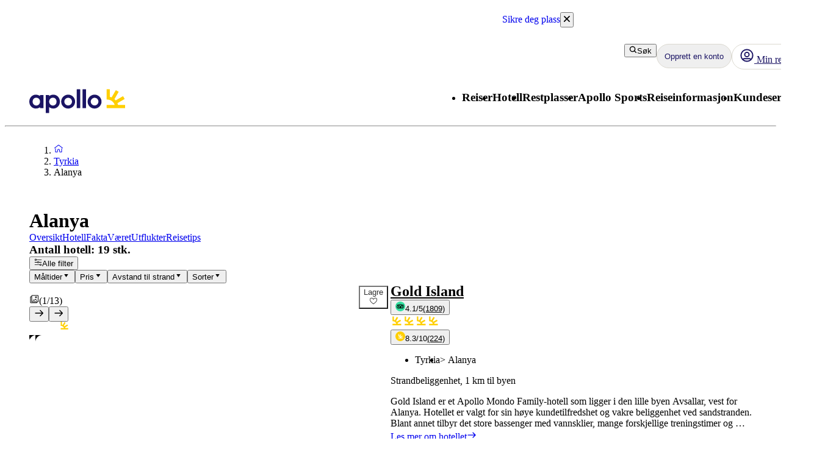

--- FILE ---
content_type: text/x-component
request_url: https://www.apollo.no/tyrkia/alanya/hotell/gold-island?_rsc=1x3az
body_size: 160285
content:
5:I[4707,[],""]
9:I[36423,[],""]
6:["locale","nb","d"]
7:["layoutType","full","d"]
8:["preview","false","d"]
0:["e1H0XHAlea26wxfZ8x32x",[[["",{"children":[["locale","nb","d"],{"children":[["layoutType","full","d"],{"children":[["preview","false","d"],{"children":["accommodation",{"children":[["uri","uri%3Acontentful%3Apim%3AaccommodationPage%3A4tCtSQB8owFW1KaldMBhzy","d"],{"children":["(columnsLayout)",{"children":["__PAGE__",{}]}]}]}]}]}]},"$undefined","$undefined",true]}],["",{"children":[["locale","nb","d"],{"children":[["layoutType","full","d"],{"children":[["preview","false","d"],{"children":["accommodation",{"children":[["uri","uri%3Acontentful%3Apim%3AaccommodationPage%3A4tCtSQB8owFW1KaldMBhzy","d"],{"children":["(columnsLayout)",{"children":["__PAGE__",{},[["$L1","$L2",[["$","link","0",{"rel":"stylesheet","href":"/_next/static/css/52ac2279d3275118.css?dpl=master-20260127-2","precedence":"next","crossOrigin":"$undefined"}],["$","link","1",{"rel":"stylesheet","href":"/_next/static/css/2356cf406982e561.css?dpl=master-20260127-2","precedence":"next","crossOrigin":"$undefined"}],["$","link","2",{"rel":"stylesheet","href":"/_next/static/css/caf202aae2ccf463.css?dpl=master-20260127-2","precedence":"next","crossOrigin":"$undefined"}]]],null],null]},[[[["$","link","0",{"rel":"stylesheet","href":"/_next/static/css/10ec08fef149fe65.css?dpl=master-20260127-2","precedence":"next","crossOrigin":"$undefined"}],["$","link","1",{"rel":"stylesheet","href":"/_next/static/css/81aee9ab9cf0ef5a.css?dpl=master-20260127-2","precedence":"next","crossOrigin":"$undefined"}]],"$L3"],null],null]},[[[["$","link","0",{"rel":"stylesheet","href":"/_next/static/css/30ad78459d1c0341.css?dpl=master-20260127-2","precedence":"next","crossOrigin":"$undefined"}]],"$L4"],null],null]},[null,["$","$L5",null,{"parallelRouterKey":"children","segmentPath":["children","$6","children","$7","children","$8","children","accommodation","children"],"error":"$undefined","errorStyles":"$undefined","errorScripts":"$undefined","template":["$","$L9",null,{}],"templateStyles":"$undefined","templateScripts":"$undefined","notFound":"$undefined","notFoundStyles":"$undefined"}]],null]},[null,["$","$L5",null,{"parallelRouterKey":"children","segmentPath":["children","$6","children","$7","children","$8","children"],"error":"$undefined","errorStyles":"$undefined","errorScripts":"$undefined","template":["$","$L9",null,{}],"templateStyles":"$undefined","templateScripts":"$undefined","notFound":"$undefined","notFoundStyles":"$undefined"}]],null]},[[[["$","link","0",{"rel":"stylesheet","href":"/_next/static/css/e78a29ef96e6ab4f.css?dpl=master-20260127-2","precedence":"next","crossOrigin":"$undefined"}],["$","link","1",{"rel":"stylesheet","href":"/_next/static/css/7cb406314a380212.css?dpl=master-20260127-2","precedence":"next","crossOrigin":"$undefined"}],["$","link","2",{"rel":"stylesheet","href":"/_next/static/css/3f379e05df9baffe.css?dpl=master-20260127-2","precedence":"next","crossOrigin":"$undefined"}],["$","link","3",{"rel":"stylesheet","href":"/_next/static/css/ef76dcfb24f918cb.css?dpl=master-20260127-2","precedence":"next","crossOrigin":"$undefined"}],["$","link","4",{"rel":"stylesheet","href":"/_next/static/css/0da6559449a568ba.css?dpl=master-20260127-2","precedence":"next","crossOrigin":"$undefined"}],["$","link","5",{"rel":"stylesheet","href":"/_next/static/css/3329a3a0dce4fa60.css?dpl=master-20260127-2","precedence":"next","crossOrigin":"$undefined"}],["$","link","6",{"rel":"stylesheet","href":"/_next/static/css/1af542f0b8f1dba1.css?dpl=master-20260127-2","precedence":"next","crossOrigin":"$undefined"}],["$","link","7",{"rel":"stylesheet","href":"/_next/static/css/0b1439732dbc937a.css?dpl=master-20260127-2","precedence":"next","crossOrigin":"$undefined"}],["$","link","8",{"rel":"stylesheet","href":"/_next/static/css/465ffc3e1acc7c2e.css?dpl=master-20260127-2","precedence":"next","crossOrigin":"$undefined"}],["$","link","9",{"rel":"stylesheet","href":"/_next/static/css/a07d8127adcba877.css?dpl=master-20260127-2","precedence":"next","crossOrigin":"$undefined"}],["$","link","10",{"rel":"stylesheet","href":"/_next/static/css/d5d9b83dd3a51e58.css?dpl=master-20260127-2","precedence":"next","crossOrigin":"$undefined"}],["$","link","11",{"rel":"stylesheet","href":"/_next/static/css/1653f5a4b9f0ca2a.css?dpl=master-20260127-2","precedence":"next","crossOrigin":"$undefined"}],["$","link","12",{"rel":"stylesheet","href":"/_next/static/css/bf3b4333c5615813.css?dpl=master-20260127-2","precedence":"next","crossOrigin":"$undefined"}],["$","link","13",{"rel":"stylesheet","href":"/_next/static/css/7ab75a1deb0fde5c.css?dpl=master-20260127-2","precedence":"next","crossOrigin":"$undefined"}],["$","link","14",{"rel":"stylesheet","href":"/_next/static/css/6ec0dbf8e3e0c323.css?dpl=master-20260127-2","precedence":"next","crossOrigin":"$undefined"}],["$","link","15",{"rel":"stylesheet","href":"/_next/static/css/35bffc3e23359a62.css?dpl=master-20260127-2","precedence":"next","crossOrigin":"$undefined"}],["$","link","16",{"rel":"stylesheet","href":"/_next/static/css/17b9345fa441c04e.css?dpl=master-20260127-2","precedence":"next","crossOrigin":"$undefined"}],["$","link","17",{"rel":"stylesheet","href":"/_next/static/css/880e4dc1ac5fe4a8.css?dpl=master-20260127-2","precedence":"next","crossOrigin":"$undefined"}],["$","link","18",{"rel":"stylesheet","href":"/_next/static/css/11f6139ce8d69187.css?dpl=master-20260127-2","precedence":"next","crossOrigin":"$undefined"}],["$","link","19",{"rel":"stylesheet","href":"/_next/static/css/88fc993e4884cd68.css?dpl=master-20260127-2","precedence":"next","crossOrigin":"$undefined"}],["$","link","20",{"rel":"stylesheet","href":"/_next/static/css/61f6568e0e23ff72.css?dpl=master-20260127-2","precedence":"next","crossOrigin":"$undefined"}],["$","link","21",{"rel":"stylesheet","href":"/_next/static/css/ace383394b8414aa.css?dpl=master-20260127-2","precedence":"next","crossOrigin":"$undefined"}],["$","link","22",{"rel":"stylesheet","href":"/_next/static/css/69b19f3c2c21fb21.css?dpl=master-20260127-2","precedence":"next","crossOrigin":"$undefined"}],["$","link","23",{"rel":"stylesheet","href":"/_next/static/css/dcce6e99c8a1b20b.css?dpl=master-20260127-2","precedence":"next","crossOrigin":"$undefined"}],["$","link","24",{"rel":"stylesheet","href":"/_next/static/css/8309c0d6428c99de.css?dpl=master-20260127-2","precedence":"next","crossOrigin":"$undefined"}]],"$La"],null],null]},[[[["$","link","0",{"rel":"stylesheet","href":"/_next/static/css/5e7e785a714bd052.css?dpl=master-20260127-2","precedence":"next","crossOrigin":"$undefined"}],["$","link","1",{"rel":"stylesheet","href":"/_next/static/css/f761731f0236b925.css?dpl=master-20260127-2","precedence":"next","crossOrigin":"$undefined"}],["$","link","2",{"rel":"stylesheet","href":"/_next/static/css/e632a83483c1706c.css?dpl=master-20260127-2","precedence":"next","crossOrigin":"$undefined"}],["$","link","3",{"rel":"stylesheet","href":"/_next/static/css/b417a6c62fa0e34f.css?dpl=master-20260127-2","precedence":"next","crossOrigin":"$undefined"}],["$","link","4",{"rel":"stylesheet","href":"/_next/static/css/d80a2cf249ff19c6.css?dpl=master-20260127-2","precedence":"next","crossOrigin":"$undefined"}],["$","link","5",{"rel":"stylesheet","href":"/_next/static/css/f4458c8823f1468b.css?dpl=master-20260127-2","precedence":"next","crossOrigin":"$undefined"}],["$","link","6",{"rel":"stylesheet","href":"/_next/static/css/0396f8ce68eb6787.css?dpl=master-20260127-2","precedence":"next","crossOrigin":"$undefined"}],["$","link","7",{"rel":"stylesheet","href":"/_next/static/css/c9732858dc0eb2c3.css?dpl=master-20260127-2","precedence":"next","crossOrigin":"$undefined"}]],"$Lb"],null],null]},[null,["$","$L5",null,{"parallelRouterKey":"children","segmentPath":["children"],"error":"$undefined","errorStyles":"$undefined","errorScripts":"$undefined","template":["$","$L9",null,{}],"templateStyles":"$undefined","templateScripts":"$undefined","notFound":[["$","title",null,{"children":"404: This page could not be found."}],["$","div",null,{"style":{"fontFamily":"system-ui,\"Segoe UI\",Roboto,Helvetica,Arial,sans-serif,\"Apple Color Emoji\",\"Segoe UI Emoji\"","height":"100vh","textAlign":"center","display":"flex","flexDirection":"column","alignItems":"center","justifyContent":"center"},"children":["$","div",null,{"children":[["$","style",null,{"dangerouslySetInnerHTML":{"__html":"body{color:#000;background:#fff;margin:0}.next-error-h1{border-right:1px solid rgba(0,0,0,.3)}@media (prefers-color-scheme:dark){body{color:#fff;background:#000}.next-error-h1{border-right:1px solid rgba(255,255,255,.3)}}"}}],["$","h1",null,{"className":"next-error-h1","style":{"display":"inline-block","margin":"0 20px 0 0","padding":"0 23px 0 0","fontSize":24,"fontWeight":500,"verticalAlign":"top","lineHeight":"49px"},"children":"404"}],["$","div",null,{"style":{"display":"inline-block"},"children":["$","h2",null,{"style":{"fontSize":14,"fontWeight":400,"lineHeight":"49px","margin":0},"children":"This page could not be found."}]}]]}]}]],"notFoundStyles":[]}]],null],["$Lc",null]]]]
d:I[88003,["5807","static/chunks/22ad4f44-0b6d1ca0caac0904.js","4308","static/chunks/4308-b1937966b2c2d124.js","7240","static/chunks/7240-47fcfda85ffe6d50.js","8930","static/chunks/8930-c56c4e80996e5055.js","5537","static/chunks/5537-579c3ebc37ad7b94.js","3233","static/chunks/3233-6538e3c53499fc76.js","8667","static/chunks/8667-4fc366ed5766cbd3.js","3713","static/chunks/3713-7d2a8a49d62f3483.js","1203","static/chunks/app/%5Blocale%5D/layout-605b92509e0d0f60.js"],""]
b:["$","html",null,{"lang":"nb","className":"layout_body__Qb93j","children":["$","body",null,{"className":"d-flex flex-column h-100","data-swiftype-index":"false","children":[["$","$Ld",null,{"strategy":"beforeInteractive","id":"GTM-TBR3Q6H7","data-usercentrics":"Google Tag Manager","type":"text/plain","children":"(function (w, d, s, l, i) {w[l] = w[l] || []; w[l].push({'gtm.start':\n    new Date().getTime(), event: 'gtm.js'}); var f = d.getElementsByTagName(s)[0],\n    j = d.createElement(s), dl = l != 'dataLayer' ? '&l=' + l : ''; j.async = true; j.src=\n    '//analytics.apollo.no/gtm.js?id=' + i + dl; f.parentNode.insertBefore(j, f);\n    })(window, document, 'script', 'dataLayer', \"GTM-TBR3Q6H7\");"}],["$","$Ld",null,{"strategy":"beforeInteractive","id":"GTM-LWXD","data-usercentrics":"Google Tag Manager","type":"text/plain","children":"(function (w, d, s, l, i) {w[l] = w[l] || []; w[l].push({'gtm.start':\n    new Date().getTime(), event: 'gtm.js'}); var f = d.getElementsByTagName(s)[0],\n    j = d.createElement(s), dl = l != 'dataLayer' ? '&l=' + l : ''; j.async = true; j.src=\n    '//analytics.apollo.no/gtm.js?id=' + i + dl; f.parentNode.insertBefore(j, f);\n    })(window, document, 'script', 'dataLayer', \"GTM-LWXD\");"}],["$","noscript",null,{"children":["$","iframe",null,{"src":"//analytics.apollo.no/ns.html?id=GTM-TBR3Q6H7","height":"0","width":"0","style":{"display":"none","visibility":"hidden"},"title":"Google Tag Manager (noscript)"}]}],["$","noscript",null,{"children":["$","iframe",null,{"src":"//analytics.apollo.no/ns.html?id=GTM-LWXD","height":"0","width":"0","style":{"display":"none","visibility":"hidden"},"title":"Google Tag Manager (noscript)"}]}],["$","link",null,{"rel":"preconnect","href":"https://app.usercentrics.eu"}],["$","link",null,{"rel":"preconnect","href":"https://api.usercentrics.eu"}],["$","link",null,{"rel":"preconnect","href":"https://static.apollonordic.com/"}],["$","link",null,{"rel":"preconnect","href":"//privacy-proxy.usercentrics.eu"}],["$","link",null,{"rel":"modulepreload","href":"https://app.usercentrics.eu/browser-ui/latest/loader.js"}],["$","link",null,{"rel":"modulepreload","href":"//privacy-proxy.usercentrics.eu/latest/uc-block.bundle.js"}],"$Le"]}]}]
f:I[16456,["4308","static/chunks/4308-b1937966b2c2d124.js","7240","static/chunks/7240-47fcfda85ffe6d50.js","7577","static/chunks/7577-f4244b0330b2a18d.js","1567","static/chunks/1567-df033fc49960fa44.js","8930","static/chunks/8930-c56c4e80996e5055.js","5537","static/chunks/5537-579c3ebc37ad7b94.js","1742","static/chunks/1742-10e43adda7733ff5.js","8769","static/chunks/8769-67f6a37fbb683bb9.js","2017","static/chunks/2017-62200dc28e030353.js","3233","static/chunks/3233-6538e3c53499fc76.js","9514","static/chunks/9514-4681d319e329c7d3.js","9995","static/chunks/9995-f7ac45d33223d407.js","6452","static/chunks/6452-32be50f8eb7763f2.js","6293","static/chunks/6293-3986a30419c6e0e4.js","5622","static/chunks/5622-f5556e04391ec353.js","8040","static/chunks/8040-6aac0dd4e97b7f19.js","9377","static/chunks/9377-b44ef13942a065a7.js","4824","static/chunks/app/%5Blocale%5D/%5BlayoutType%5D/%5Bpreview%5D/accommodation/%5Buri%5D/(columnsLayout)/page-7b762a2b4a4c3406.js"],"default"]
10:I[71006,["5807","static/chunks/22ad4f44-0b6d1ca0caac0904.js","4308","static/chunks/4308-b1937966b2c2d124.js","7240","static/chunks/7240-47fcfda85ffe6d50.js","8930","static/chunks/8930-c56c4e80996e5055.js","5537","static/chunks/5537-579c3ebc37ad7b94.js","3233","static/chunks/3233-6538e3c53499fc76.js","8667","static/chunks/8667-4fc366ed5766cbd3.js","3713","static/chunks/3713-7d2a8a49d62f3483.js","1203","static/chunks/app/%5Blocale%5D/layout-605b92509e0d0f60.js"],"default"]
11:I[71594,["5807","static/chunks/22ad4f44-0b6d1ca0caac0904.js","4308","static/chunks/4308-b1937966b2c2d124.js","7240","static/chunks/7240-47fcfda85ffe6d50.js","8930","static/chunks/8930-c56c4e80996e5055.js","5537","static/chunks/5537-579c3ebc37ad7b94.js","3233","static/chunks/3233-6538e3c53499fc76.js","8667","static/chunks/8667-4fc366ed5766cbd3.js","3713","static/chunks/3713-7d2a8a49d62f3483.js","1203","static/chunks/app/%5Blocale%5D/layout-605b92509e0d0f60.js"],"VisitorCookieProvider"]
12:I[64026,["5807","static/chunks/22ad4f44-0b6d1ca0caac0904.js","4308","static/chunks/4308-b1937966b2c2d124.js","7240","static/chunks/7240-47fcfda85ffe6d50.js","8930","static/chunks/8930-c56c4e80996e5055.js","5537","static/chunks/5537-579c3ebc37ad7b94.js","3233","static/chunks/3233-6538e3c53499fc76.js","8667","static/chunks/8667-4fc366ed5766cbd3.js","3713","static/chunks/3713-7d2a8a49d62f3483.js","1203","static/chunks/app/%5Blocale%5D/layout-605b92509e0d0f60.js"],"default"]
13:I[15616,["5807","static/chunks/22ad4f44-0b6d1ca0caac0904.js","4308","static/chunks/4308-b1937966b2c2d124.js","7240","static/chunks/7240-47fcfda85ffe6d50.js","8930","static/chunks/8930-c56c4e80996e5055.js","5537","static/chunks/5537-579c3ebc37ad7b94.js","3233","static/chunks/3233-6538e3c53499fc76.js","8667","static/chunks/8667-4fc366ed5766cbd3.js","3713","static/chunks/3713-7d2a8a49d62f3483.js","1203","static/chunks/app/%5Blocale%5D/layout-605b92509e0d0f60.js"],"OptimizelySetup"]
14:I[64644,["5807","static/chunks/22ad4f44-0b6d1ca0caac0904.js","4308","static/chunks/4308-b1937966b2c2d124.js","7240","static/chunks/7240-47fcfda85ffe6d50.js","8930","static/chunks/8930-c56c4e80996e5055.js","5537","static/chunks/5537-579c3ebc37ad7b94.js","3233","static/chunks/3233-6538e3c53499fc76.js","8667","static/chunks/8667-4fc366ed5766cbd3.js","3713","static/chunks/3713-7d2a8a49d62f3483.js","1203","static/chunks/app/%5Blocale%5D/layout-605b92509e0d0f60.js"],"default"]
15:I[10845,["5807","static/chunks/22ad4f44-0b6d1ca0caac0904.js","4308","static/chunks/4308-b1937966b2c2d124.js","7240","static/chunks/7240-47fcfda85ffe6d50.js","8930","static/chunks/8930-c56c4e80996e5055.js","5537","static/chunks/5537-579c3ebc37ad7b94.js","3233","static/chunks/3233-6538e3c53499fc76.js","8667","static/chunks/8667-4fc366ed5766cbd3.js","3713","static/chunks/3713-7d2a8a49d62f3483.js","1203","static/chunks/app/%5Blocale%5D/layout-605b92509e0d0f60.js"],"default"]
16:I[76066,["5807","static/chunks/22ad4f44-0b6d1ca0caac0904.js","4308","static/chunks/4308-b1937966b2c2d124.js","7240","static/chunks/7240-47fcfda85ffe6d50.js","8930","static/chunks/8930-c56c4e80996e5055.js","5537","static/chunks/5537-579c3ebc37ad7b94.js","3233","static/chunks/3233-6538e3c53499fc76.js","8667","static/chunks/8667-4fc366ed5766cbd3.js","3713","static/chunks/3713-7d2a8a49d62f3483.js","1203","static/chunks/app/%5Blocale%5D/layout-605b92509e0d0f60.js"],"default"]
17:"$Sreact.suspense"
18:I[39526,["5807","static/chunks/22ad4f44-0b6d1ca0caac0904.js","4308","static/chunks/4308-b1937966b2c2d124.js","7240","static/chunks/7240-47fcfda85ffe6d50.js","8930","static/chunks/8930-c56c4e80996e5055.js","5537","static/chunks/5537-579c3ebc37ad7b94.js","3233","static/chunks/3233-6538e3c53499fc76.js","8667","static/chunks/8667-4fc366ed5766cbd3.js","3713","static/chunks/3713-7d2a8a49d62f3483.js","1203","static/chunks/app/%5Blocale%5D/layout-605b92509e0d0f60.js"],"default"]
19:I[41922,["5807","static/chunks/22ad4f44-0b6d1ca0caac0904.js","4308","static/chunks/4308-b1937966b2c2d124.js","7240","static/chunks/7240-47fcfda85ffe6d50.js","8930","static/chunks/8930-c56c4e80996e5055.js","5537","static/chunks/5537-579c3ebc37ad7b94.js","3233","static/chunks/3233-6538e3c53499fc76.js","8667","static/chunks/8667-4fc366ed5766cbd3.js","3713","static/chunks/3713-7d2a8a49d62f3483.js","1203","static/chunks/app/%5Blocale%5D/layout-605b92509e0d0f60.js"],"default"]
1a:I[81523,["4308","static/chunks/4308-b1937966b2c2d124.js","7240","static/chunks/7240-47fcfda85ffe6d50.js","7577","static/chunks/7577-f4244b0330b2a18d.js","1567","static/chunks/1567-df033fc49960fa44.js","8930","static/chunks/8930-c56c4e80996e5055.js","5537","static/chunks/5537-579c3ebc37ad7b94.js","1742","static/chunks/1742-10e43adda7733ff5.js","8769","static/chunks/8769-67f6a37fbb683bb9.js","2017","static/chunks/2017-62200dc28e030353.js","3233","static/chunks/3233-6538e3c53499fc76.js","9514","static/chunks/9514-4681d319e329c7d3.js","9995","static/chunks/9995-f7ac45d33223d407.js","6452","static/chunks/6452-32be50f8eb7763f2.js","5622","static/chunks/5622-f5556e04391ec353.js","8040","static/chunks/8040-6aac0dd4e97b7f19.js","9377","static/chunks/9377-b44ef13942a065a7.js","8043","static/chunks/app/%5Blocale%5D/%5BlayoutType%5D/%5Bpreview%5D/accommodation/%5Buri%5D/(columnsLayout)/layout-497e71878b4f660f.js"],"BailoutToCSR"]
1b:I[92122,["5807","static/chunks/22ad4f44-0b6d1ca0caac0904.js","4308","static/chunks/4308-b1937966b2c2d124.js","7240","static/chunks/7240-47fcfda85ffe6d50.js","8930","static/chunks/8930-c56c4e80996e5055.js","5537","static/chunks/5537-579c3ebc37ad7b94.js","3233","static/chunks/3233-6538e3c53499fc76.js","8667","static/chunks/8667-4fc366ed5766cbd3.js","3713","static/chunks/3713-7d2a8a49d62f3483.js","1203","static/chunks/app/%5Blocale%5D/layout-605b92509e0d0f60.js"],"default"]
1c:I[14184,["5807","static/chunks/22ad4f44-0b6d1ca0caac0904.js","4308","static/chunks/4308-b1937966b2c2d124.js","7240","static/chunks/7240-47fcfda85ffe6d50.js","8930","static/chunks/8930-c56c4e80996e5055.js","5537","static/chunks/5537-579c3ebc37ad7b94.js","3233","static/chunks/3233-6538e3c53499fc76.js","8667","static/chunks/8667-4fc366ed5766cbd3.js","3713","static/chunks/3713-7d2a8a49d62f3483.js","1203","static/chunks/app/%5Blocale%5D/layout-605b92509e0d0f60.js"],"default"]
1d:I[87808,["5807","static/chunks/22ad4f44-0b6d1ca0caac0904.js","4308","static/chunks/4308-b1937966b2c2d124.js","7240","static/chunks/7240-47fcfda85ffe6d50.js","8930","static/chunks/8930-c56c4e80996e5055.js","5537","static/chunks/5537-579c3ebc37ad7b94.js","3233","static/chunks/3233-6538e3c53499fc76.js","8667","static/chunks/8667-4fc366ed5766cbd3.js","3713","static/chunks/3713-7d2a8a49d62f3483.js","1203","static/chunks/app/%5Blocale%5D/layout-605b92509e0d0f60.js"],"ContactCookie"]
1e:I[8718,["5807","static/chunks/22ad4f44-0b6d1ca0caac0904.js","4308","static/chunks/4308-b1937966b2c2d124.js","7240","static/chunks/7240-47fcfda85ffe6d50.js","8930","static/chunks/8930-c56c4e80996e5055.js","5537","static/chunks/5537-579c3ebc37ad7b94.js","3233","static/chunks/3233-6538e3c53499fc76.js","8667","static/chunks/8667-4fc366ed5766cbd3.js","3713","static/chunks/3713-7d2a8a49d62f3483.js","1203","static/chunks/app/%5Blocale%5D/layout-605b92509e0d0f60.js"],"default"]
1f:I[65792,["5807","static/chunks/22ad4f44-0b6d1ca0caac0904.js","4308","static/chunks/4308-b1937966b2c2d124.js","7240","static/chunks/7240-47fcfda85ffe6d50.js","8930","static/chunks/8930-c56c4e80996e5055.js","5537","static/chunks/5537-579c3ebc37ad7b94.js","3233","static/chunks/3233-6538e3c53499fc76.js","8667","static/chunks/8667-4fc366ed5766cbd3.js","3713","static/chunks/3713-7d2a8a49d62f3483.js","1203","static/chunks/app/%5Blocale%5D/layout-605b92509e0d0f60.js"],"default"]
20:I[87882,["5807","static/chunks/22ad4f44-0b6d1ca0caac0904.js","4308","static/chunks/4308-b1937966b2c2d124.js","7240","static/chunks/7240-47fcfda85ffe6d50.js","8930","static/chunks/8930-c56c4e80996e5055.js","5537","static/chunks/5537-579c3ebc37ad7b94.js","3233","static/chunks/3233-6538e3c53499fc76.js","8667","static/chunks/8667-4fc366ed5766cbd3.js","3713","static/chunks/3713-7d2a8a49d62f3483.js","1203","static/chunks/app/%5Blocale%5D/layout-605b92509e0d0f60.js"],"default"]
e:["$","$Lf",null,{"locale":"nb","now":"$D2026-02-01T01:52:35.348Z","timeZone":"UTC","messages":{"AccommodationList":{"AllHotels":"Antall hotell: {count} stk.","LoadingHotels":"Finner hotell","ReadMoreLink":"Les mer om hotellet","SearchButton":"Les mer og bestill","ShowHotelsWith":"Viser hotell med","showMoreHotels":"Vis flere hotell","ShowResults":"Vis resultat"},"AccommodationPage":{"Certificate":{"GreenKeyAlt":"Hotellet er Green Key sertifisert","GreenKeyTooltip":"Green Key-merkede hotell arbeider aktivt for Ã¥ minimere deres miljÃ¸pÃ¥virkning. Hotellene har en miljÃ¸politikk, miljÃ¸mÃ¥l og handlingsplaner for lÃ¸pende forbedringer i miljÃ¸arbeidet. De arbeider ogsÃ¥ for sosial ansvarlighet og samarbeide med gjester og andre interessenter. Ved Ã¥ velge et miljÃ¸merket hotell viser du, at du tar ansvar og Ã¸nsker Ã¥ gjÃ¸re en forskjell â€“ for et bedre miljÃ¸.","Heading":"Priser og utmerkelser","TravelifeAlt":"Hotellet er Travelife Gold sertifisert","TravelifeTooltip":"Hotellet har fokus pÃ¥ bÃ¦rekraft. Det oppfordrer underleverandÃ¸rer og andre i samfunnet til Ã¥ handle etisk og bÃ¦rekraftig. Det er konstant pÃ¥ sÃ¸k etter nye saker Ã¥ forbedre og arbeider for Ã¥ inspirere andre til Ã¥ gjÃ¸re det samme."},"CustomerReviewsTab":{"MetaDescription":"Her kan du lese hva tidligere gjester har sagt om sitt hotellopphold. Les og sammenlign hotellanmeldelser for {hotel}.","PageTitle":"Gjesteanmeldelser og -vurderinger {hotel}, {destination}","Slug":"gjestevurderinger"},"DirectTransfer":{"AdditionalInformation":"Legges ved bestillingen din","AltText":"Direktetransport til hotellet tilbys","Heading":"Direktetransport tilbys","UniqueSellingPointOne":"Smidig direktetransport","UniqueSellingPointTwo":"Ingen stopp mellom flyplassen og hotellet"},"Facts":{"ACInPublicAreas":"Luftkondisjonering i alle fellesrom","ACInRoom":"Luftkondisjonering i rommet","Activities":"Aktiviteter","ActivitiesProgramForChildren":"Aktivitetsprogram for barn","Address":"Adresse","ALaCarte":"Ã€ la carte","AmountOfRooms":"Rom/leiligheter","AquaPark":"Vannsklie","BabyBed":"Barneseng","Bar":"Bar","Beach":"Strand","BeachBar":"Strandbar","BeachRestaurant":"Restaurant ved stranden","BeachSunLoungers":"Solsenger","BeachTowels":"StrandhÃ¥ndklÃ¦r","BeachType":"Type strand","BeachUmbrellas":"Parasoll","BeachVolleyball":"Sandvolleyball","BeautyCenter":"SkjÃ¸nnhetssalong","Biking":"Sykling","Billard":"Biljard","BouleBoccia":"Boule/Boccia","Bowling":"Bowling","Buffet":"BuffÃ©","BuildYear":"ByggeÃ¥r","Canoe":"Kano","ChildrensPool":"Barnebasseng","CoffeeShop":"KafÃ©","DepositionInReception":"Deponering i resepsjonen","DepositionInRoom":"Safe pÃ¥ rommet","DiscothequeNightClub":"Diskotek/nattklubb","Distance":"Avstand","DistanceToBeach":"Avstand til strand","DistanceToCentrum":"Avstand til sentrum","Diving":"Dykking","Elevator":"Heis","EntertainmentProgram":"Underholdningsprogram","Facts":"Fakta â€“ noen faciliteter/aktiviteter mot betaling","FitnessCenter":"Fitnesscenter/Gym","ForTheKids":"For barn","GameRoom":"Spillerom","General":"Generelt","Golf":"Golf","GravelBeach":"Grusstrand","GroupTraining":"Gruppetrening","Hairdresser":"FrisÃ¸r","Hammam":"Hamam","HealthAndFitness":"Trening og velvÃ¦re","HeatedPool":"Oppvarmet basseng","IndoorPool":"InnendÃ¸rsbasseng","Jacuzzi":"Jacuzzi/Boblebad","JetSki":"Vannscooter","Kayak":"Kajakk","KiteSurfing":"Kitesurfing","LaundryService":"Vaskeservice","LobbyLounge":"Lobby","LuggageStorage":"Bagasjeoppbevaring","Massage":"Massasje","Minigolf":"Minigolf","MountainBiking":"Mountainbike","MultiCourt":"Multicourt","NumberOfFloors":"Antall etasjer","NumberOfPools":"Antall basseng","OfficialRating":"Offisiell klassifisering","OtherFacilities":"Ã˜vrige fasiliteter","Padel":"Padel","Parking":"Parkering","PebbleBeach":"Rullestensstrand","PhoneNumberShort":"Tlf.","Playground":"Lekeplass","Pool":"Basseng","PoolBar":"Bassengbar","PoolSunLoungers":"Solstoler","PoolTowels":"BassenghÃ¥ndklÃ¦r","PoolUmbrellas":"Parasoll","PoolWithChildrensSection":"Basseng med barneseksjon","PrivatePool":"Privat basseng","Reception":"Resepsjon","RenovationYear":"Renovert","Restaurant":"Restaurant","RestaurantAndBar":"Restaurant og bar","RoomService":"Roomservice","SandyBeach":"Sandstrand","SeawaterPool":"Saltvannsbasseng","Shop":"Butikk","SnackBar":"Snackbar","Snorkeling":"Snorkling","SpaTreatment":"Spa/behandlinger","Squash":"Squash","SUP":"SUP","Surfing":"Surfing","TableTennis":"Bordtennis","Tennis":"Tennis","Thalasso":"Thalasso-spa","Waterskiing":"Vannski","Whirlpool":"Jacuzzi","WifiInPublicAreas":"Wifi i fellesomrÃ¥der","WifiInRoom":"Wifi pÃ¥ rommet","Windsurfing":"Windsurfing","Yoga":"Yoga"},"FactsTab":{"MetaDescription":"Les mer om hotellets fasiliteter, avstand til nÃ¦rmeste strand og sentrum samt annet som er bra Ã¥ vite.","PageTitle":"Hotellfakta {hotel}, {destination}","Slug":"fasiliteter"},"Hotel":{"AllInclusiveHeading":"All Inclusive","GoodToKnowHeading":"Verdt Ã¥ vite","HotelHeading":"Mer om hotellet","MealsHeading":"MÃ¥ltider","SeasonSpecificsHeading":"Sesongvariasjoner"},"Location":{"AccommodationMarkerButton":"Se pris & tilgjengelighet","BeachProperty":"Strandbeliggenhet","DistanceToBeach":"til stranden","DistanceToCity":"til byen","Heading":"Beliggenhet","SeeMap":"Se kart"},"OverviewTab":{"MetaDescription":"PÃ¥ hotellet {hotel}, {destination} finner du det meste du trenger til en deilig ferie. Les mer og bestill bosted smidig og enkelt!","PageTitle":"Bestill Hotell {hotel} - {destination}, {country}"},"RoomsTab":{"MetaDescription":"Med Apollo kan du velge blant komfortable rom til ferien din. Finn og bestill den romkategorien som passer deg og ditt reiseselskap best!","PageTitle":"VÃ¥re rom og romkategorier pÃ¥ {hotel}, {destination}","Slug":"romstyper"},"SignInPromtModal":{"CancelButton":"Avbryt","Description":"For Ã¥ lagre hotell mÃ¥ du logge inn. Har du ikke en konto, sÃ¥ kan du skape den i det neste steget.","Heading":"Logg inn for Ã¥ lagre hotell","LoginButton":"Logg inn"},"UspFacilities":{"AllInclusive":"All inclusive tilbys","Bar":"Bar","ChildPool":"Barnebasseng","Gym":"Treningsrom","Heading":"Fasiliteter","Pool":"Basseng","Restaurant":"Restaurant","WifiInRoom":"Wifi pÃ¥ rommet"}},"AccommodationReviews":{"ApolloReviews":"KundebedÃ¸mmelser ({respondents})","Average":"Bra","By":"av","Cleaning":"RengjÃ¸ring","CorrectOnlineDescription":"Korrekt beskrivelse online","CustomerReviews":"KundebedÃ¸mmelser","Excellent":"Perfekt","Expectation":"Forventninger","Facilities":"Fasiliteter","FoodAndBeverages":"Mat og drikke","Good":"Veldig bra","HowReviewsWork":"Slik fungerer omtaler","overallRatingLabel":{"fantastic":"Fantastisk","excellent":"Perfekt","very_good":"HÃ¸yt verdsatt","good":"Likt","fair":"Enkelt & bra"},"InfoModalClose":"Lukk","InfoModalDescription":"Vurderinger hjelper andre reisende med Ã¥ fÃ¥ et bedre bilde av hotellet. Anmeldelsene sorteres automatisk etter relevans - basert pÃ¥ hvor nye de er, lengden pÃ¥ teksten og hvor godt de samsvarer med sÃ¸keresultatet ditt.\n\nBare gjester som har reist med Apollo kan gi en bedÃ¸mmelse. Vi gjennomgÃ¥r kun vurderinger som rapporteres for Ã¥ bryte vÃ¥re retningslinjer.\n\nFor at et hotell skal fÃ¥ merket Perfekt rating fra vÃ¥re gjester, kreves det en gjennomsnittsrating pÃ¥ minst 8,7 av 10 samt minst 50 verifiserte vurderinger fra Apollos gjester i lÃ¸pet av de siste 4 Ã¥rene. Kriteriene kan endres.","InfoModalTitle":"Anmeldelser fra vÃ¥re gjester","MissingReviews":"Ingen kundebedÃ¸mmelser ennÃ¥","MoreReviews":"Flere gjestevurderinger","MoreReviewsFrom":"Flere anmeldelser fra {name}","ShowAllReviews":"Vis alle {count} bedÃ¸mmelser","ReviewsCount":"{count, plural, =1 {# bedÃ¸mmelse} other {# bedÃ¸mmelser}}","Poor":"Mindre bra","ReviewsHeading":"BedÃ¸mmelser","RoomOrApartment":"Rom/leilighet","Service":"Service","SportFacilities":"Sport","Terrible":"DÃ¥rlig","TripAdvisor":"Anmeldelser fra TripAdvisor ({respondents})","ViewMore":"Vis mer","ViewAll":"Vis alt","LatestReviewInfo":"anmeldelse for <accommodationName>hotell</accommodationName> fra en TripAdvisor-reisende {date}"},"BookingGuide":{"ErrorMessage":"Det skjedde noe uventet! PrÃ¸v Ã¥ laste ned siden pÃ¥ nytt, eller kom tilbake senere.","ErrorMessageHeader":"Teknisk feil"},"CampaignPlate":{"From":"Fra"},"CMSApps":{"CampaignApp":{"ErrorHeading":"Teknisk feil","ErrorMessage":"Vi beklager. PrÃ¸v Ã¥ laste siden pÃ¥ nytt, eller kom tilbake senere."}},"CruiseBookingSearchBox":{"cruises":"Cruise"},"CustomerChoiceAward":{"AwardAltText":"Bild pÃ¥ utmÃ¤rkelsen","Description":"Hotellet har fÃ¥tt Apollos utmerkelse basert pÃ¥ vÃ¥re egne kunders vurderinger.","Heading":"CUSTOMER CHOICE AWARD"},"DestinationListPage":{"Destinations":"reisemÃ¥l"},"DestinationRatingBox":{"Text":"VÃ¥re gjesters vurderinger er basert pÃ¥ <respondents>respondenternes</respondents> bedÃ¸mmelser"},"ErrorPage":{"Heading":"Filler'n, noe gikk galt!","Reload":"Last inn pÃ¥ nytt","StartPage":"Startside","Suggestions":"PrÃ¸v Ã¥ laste siden pÃ¥ nytt, eller kom tilbake senere."},"Filters":{"AccommodationType":{"Apartment":"Leilighet","Heading":"Innkvarteringstype","Hotel":"Hotell","Villa":"Villa"},"Classifications":{"Heading":"Klassifisering"},"Destinations":{"Heading":"ReisemÃ¥l","Label":"reisemÃ¥l"},"DistanceToBeach":{"AtMaxDistance":"Ingen Ã¸vre grense","AtTheBeach":"Strandbeliggenhet","Heading":"Avstand til strand","ToTheBeach":"til stranden"},"DistanceToCity":{"AtMaxDistance":"Ingen Ã¸vre grense","Heading":"Avstand til sentrum","ToTheCity":"Til sentrum"},"Drawer":{"AllFilters":"Alle filter","Title":"Filter"},"FoodAndDrink":{"Bar":"Bar","Heading":"Mat og drikke","Restaurant":"Restaurant"},"Health":{"Gym":"Treningsrom","Heading":"Helse","SpaOrTreatment":"Spa/behandlinger"},"HotelType":{"ApolloSports":"Apollo Sports","City":"Byhotell","Exclusive":"Exclusive hotel","ForAdults":"Hotell for voksne","ForFamilyWithChildren":"Hotell for barnefamilier","Heading":"Hotelltype","MondoBoutique":"Apollo Mondo Boutique","MondoDuo":"Apollo Mondo Duo","MondoFamily":"Apollo Mondo Family","MondoLocal":"Apollo Mondo Local","MondoOneOfAKind":"Apollo Mondo One of a Kind","MondoSelected":"Apollo Mondo Selected","MondoUrban":"Apollo Mondo Urban"},"Meals":{"AllInclusive":"All inclusive","Breakfast":"Frokost","FullBoard":"Helpensjon","HalfBoard":"Halvpensjon","Heading":"MÃ¥ltider"},"Other":{"AgeRestriction":"Aldersgrense","Elevator":"Heis","Heading":"Ã˜vrig","Playground":"Lekeplass","Wifi":"Wifi"},"Price":{"AtUpperLimit":"Ingen Ã¸vre grense","Heading":"Pris","UpTo":"Opptil {maxPrice}kr."},"RoomOrApartment":{"AC":"Luftkondisjonering","Heading":"VÃ¦relse/leilighet","PlaceForGroup":"Plass til mange (minst 5 personer)","PoolAccess":"Rom med tilgang til basseng","RoomWifi":"Wifi pÃ¥ rommet","WifiInRoom":"Wifi pÃ¥ rommet"},"Sorting":{"Classification":"Klassifisering","Heading":"Sorter","Name":"Navn","PriceHighToLow":"HÃ¸yeste pris","PriceLowToHigh":"Laveste pris","Recommended":"Anbefalt"},"SwimAndBeach":{"BeachFront":"Strandbeliggenhet","Heading":"Sol & bad","KidsPool":"Barnebasseng","Pool":"Basseng","WaterPark":"Vannland"}},"Footer":{"HandleCookies":"Administrer cookies","PartnersText":"Vi er eid av det tyske konsernet REWE og er en del av deres DERTOUR Group-divisjon, som er det stÃ¸rste reiselivskonsernet i Sentral-Europa.","PaymentMethodsHeader":"BETALINGSMETODER","SocialMediaHeader":"APOLLO I SOSIALE MEDIER"},"GuestInstructorPage":{"AboutTheInstructorHeading":"Om instruktÃ¸ren","ClassDescriptionsHeading":"Timebeskrivelser","DatesAndHotelsHeading":"Dato og hotell","DatesAndHotelsSubHeading":"Se hvilke hotell og datoer instruktÃ¸ren befinner seg pÃ¥ vÃ¥re sporthotell.","HowToBookHeading":"Hvordan bestiller jeg og hva koster det?","HowToBookText":"All trening med vÃ¥re gjesteinstruktÃ¸rer er gratis for de som bor pÃ¥ hotellet den respektive uken. Se datoene der gjesteinstruktÃ¸ren er pÃ¥ hvert sportshotell nedenfor og bestill ferie pÃ¥ samme hotell og dato. NÃ¥r du er pÃ¥ hotellet, kan du delta pÃ¥ gjesteinstruktÃ¸rens Ã¸kter uten ekstra kostnad, med unntak av Playitas Resort â€“ hvor noen av Ã¸ktene koster litt ekstra og bestilles/betales i sportsbookingen pÃ¥ stedet.","MetaDescription":"Bli med vÃ¥r gjesteinstruktÃ¸r {name} til et sportshotell i solen â€“ tren, svett og nyt fellesskap, energi og avslapning i vakre omgivelser.","MetaKeyWords":"GjesteinstruktÃ¸r, GjesteinstruktÃ¸ren {name}, {name}","PageTitle":"GjesteinstruktÃ¸r {name}","Preamble":"Delta pÃ¥ en Ã¸kt med gjesteinstruktÃ¸r under oppholdet ditt pÃ¥ et av vÃ¥re sportshotell. Les mer om treneren nedenfor, hva slags trening {pronoun} tilbyr og hvilke hotell {pronoun} er vertskap for. For Ã¥ delta med vÃ¥re gjesteinstruktÃ¸rer kreves ingen registrering. All trening med vÃ¥re gjesteinstruktÃ¸rer er inkludert for de som bor pÃ¥ det aktuelle hotellet i den aktuelle uken av treningen.","ProgramHeading":"Program","ProgramText":"GjesteinstruktÃ¸ren holder 2-3 treningstimer hver dag, med unntak for ankomst- og avreisedager. Programmet presenteres pÃ¥ respektive hotell.","PronounHe":"han","PronounShe":"hun","PronounThey":"de","SeeDatesAndHotelsText":"Se hvilke datoer gjesteinstruktÃ¸ren er pÃ¥ respektive hotell, og bestill lengst ned pÃ¥ siden.","SubHeading":"GjesteinstruktÃ¸r","WhoCanParticipateHeading":"Hvem kan delta?","WhoCanParticipateText":"Alle kan delta i de ulike klassene, uavhengig av tidligere erfaring. Alle klassene holdes pÃ¥ engelsk. I tillegg til gjesteinstruktÃ¸rens Ã¸kter kan du ogsÃ¥ delta i hotellets vanlige utvalg av sport og aktiviteter."},"Header":{"CreateAccount":"Opprett en konto","HamburgerButton":"Navigasjonsmeny","HomeButton":"Startside","MyTripButton":"Min reise","ProfileButton":"Mitt Apollo"},"ImageGallery":{"ImageLabelText":"Bildegalleri","VideoLabelText":"Video"},"ISB":{"AriaLabel":"SÃ¸k etter reiser ved Ã¥ oppgi avreise, reisemÃ¥l, dato og hotell","ScrollToSearchText":"SÃ¸k reise","TabHeaders":{"TabHeaderCity":"Storby","TabHeaderCore":"Fly + Hotell","TabHeaderFlightOnly":"Fly","TabHeaderMultiCentre":"Kombinasjonsreiser","TabHeaderSki":"Ski"}},"Months":{"April":"April","August":"August","December":"Desember","February":"Februar","January":"Januar","July":"Juli","June":"Juni","March":"Mars","May":"Mai","November":"November","October":"Oktober","September":"September"},"MyAccount":{"Menu":{"AccountInformation":"Kontoopplysninger","Bookings":"Mine bestillinger","Favorites":"Lagrede hotell","Logout":"Logg av","PersonalOffers":"Dine tilbud","SearchSettings":"SÃ¸keinnstillinger","Start":"Mitt Apollo","TravelCompanions":"Reisende"},"WelcomeBack":{"Button":"Fortsett med samme konto","Heading":"Velkommen tilbake {name}!","Text":"Det ser ut til at du har vÃ¦rt innlogget tidligere. Klikk pÃ¥ knappen nedenfor, for Ã¥ fortsatt vÃ¦re innlogget. Da finner du bestillingene dine â€“ og mye mer!"}},"MyBooking":{"PageTitle":"Mitt Apollo"},"NoResultsPage":{"ExcursionPageButtonText":"GÃ¥ til Utflukter","ExcursionPageHeading":"Ingen utflukter tilgjengelig","ExcursionPageSubheading":"Utforsk andre reisemÃ¥l med spennende utflukter her.","FactsPageButtonText":"GÃ¥ til Oversikt","FactsPageHeading":"Ingen fakta tilgjengelig","FactsPageSubheading":"Sjekk reisemÃ¥lets oversiktsside for informasjon.","SearchPageButtonText":"GÃ¥ til ReisemÃ¥l","SearchPageHeading":"SÃ¸ket ditt ga ingen resultater","SearchPageSubheading":"Dessverre fant vi ingen resultater som samsvarte med sÃ¸ket ditt. PrÃ¸v Ã¥ sÃ¸ke med andre ord eller utforsk vÃ¥re ulike reisemÃ¥l."},"NotFound":{"Heading":"Filler'n, vi fant ikke siden!","LastMinutePage":"Restplasser","Message":"Det kan skyldes, at siden er fjernet, at linken er Ã¸delagt, eller at vi har tekniske problemer.","MyApolloPage":"Min reise","PageTitle":"Fillern! Denne siden har visst rÃ¸mt til varmere strÃ¸k.","StartPage":"Startside","Suggestions":"Bruk menyen eller nedenstÃ¥ende linker for Ã¥ finne fram:"},"SearchResult":{"BreadCrumbsTitle":"SÃ¸keresultat","Close":"Lukk","SearchButton":"SÃ¸k","SearchInputLabel":"SÃ¸k pÃ¥ Apollo.no"},"Shared":{"adult":"{count, plural, =1 {# Voksen} other {# Voksne} }","child":"{count, plural, =1 {# barn} other {# barn} }","clearAllFilters":"TÃ¸m filter","fromPrice":"Fra","generalErrorHeader":"Filler'n!","generalErrorText":"Noe gikk feil og vi kan ikke innhente informasjonen akkurat nÃ¥. ForsÃ¸k Ã¥ laste siden pÃ¥ nytt, eller kom tilbake senere.","infant":"{count, plural, =1 {# spedbarn} other {# spedbarn} }","Overview":"Oversikt","pagination":"Viser {showing} av {total}","perPersonFrom":"per person fra","personsFrom":"personer fra","readMore":"Les mer","readMoreAbout":"Les mer om","Save":"Lagre","Share":"Dele","ViewLess":"Skjul","ViewMore":"Vis mer","youth":"{count, plural, =1 {# ungdom} other {# ungdommer} }"},"SportsRating":{"Activities":"Aktiviteter","AdditionalActivities":"Her tilbys ogsÃ¥","Basketball":"Basket","BeachVolley":"Sandvolleyball","Bike":"Sykkel","Catamaran":"Katamaran","Diving":"Dykking","Football":"Fotball","Golf":"Golf","GravelBike":"Gravelbike","GroupTraining":"Gruppetrening","Gym":"Treningsrom","Handball":"HÃ¥ndball","Heading":"Sport & trening","Hiking":"Vandring","HorseRiding":"Ridning","IndividualTraining":"Individuell trening","IndoorCycling":"Spinning","InstructorLedTraining":"Trening med instruktÃ¸r","Kayak":"Kajakk","KiteSurfing":"Kitesurfing","Meditation":"Meditasjon","Mountainbike":"Mountainbike","ObstacleCourse":"HinderlÃ¸ype","OlympicPool":"Olympisk basseng","OpenWaterSwimming":"Open water svÃ¸mming","Padel":"Padel","Ratings":"Vurdering","RoadBike":"Landeveissykling","Running":"LÃ¸ping","Squash":"Squash","Sup":"SUP","Swimming":"SvÃ¸mming","Tennis":"Tennis","TrailRunning":"StilÃ¸ping","TrainingPool25m":"Treningsbasseng 25 m","Triathlon":"Triathlon","VolleyBall":"Volleyball","WaterSports":"Vannsporter","WaveSurfing":"BÃ¸lgesurfing","Windsurfing":"Windsurfing","WingFoil":"Wingsurfing","WodBox":"WOD Box","Yoga":"Yoga"},"TrainingCalendar":{"AllTrainingEvents":"Antall: {count} stk.","Event":{"Coordinator":"InstruktÃ¸rer","Destination":"Destinasjon","Link":"Link","Location":"Sted","Sport":"Treningsform","StartDate":"Startdato","Type":"Type"},"EventTypes":{"GuestInstructor":"GjesteinstruktÃ¸r"},"Filter":{"AppliedFilters":"Dine filtre","Destination":"Velg reisemÃ¥l","Month":"Velg mÃ¥ned","Sport":"Velg treningsform"},"Name":"Treningskalenderen","NoResults":{"Heading":"Ingen tilgjengelige reiser","Text":"Vi fant dessverre ingen reiser som passer sÃ¸ket ditt."}},"TravelAreaPage":{"AccommodationListTab":{"MetaDescription":"Her er det flere fine hotell og bosteder for deg som vil reise til {name}, {parentName}. Bestill ditt hotell med apollo i dag!","PageTitle":"Hotell | {name}, {parentName}","PageTitleCountry":"Hotell | {name}","Slug":"hotell"},"ActivitiesHeading":"Aktiviteter","AreaListTab":{"MetaDescription":"{travelAreaName} byr pÃ¥ flere herlige reisemÃ¥l og feriebyer. Finn og bestill den reisen som passer deg best!","PageTitle":"VÃ¥re steder {travelAreaName} | Finn og bestill din neste reise pÃ¥ apollo.no","Slug":"steder"},"BeachesHeading":"Strender","CurrencyHeading":"Valuta","DestinationListTab":{"Heading":"ReisemÃ¥l","MetaDescription":"{travelAreaName} byr pÃ¥ flere herlige reisemÃ¥l og feriesteder. Finn og bestill reisen som passer deg best!","PageTitle":"VÃ¥re reisemÃ¥l {travelAreaName}","Slug":"byer"},"Destinations":"ReisemÃ¥l","ElectricityAndVoltageHeading":"Elektrisitet og stikkontakter","ExcursionsTab":{"BookExcursion":"Bestill utflukt","DanishLanguageText":"Dansk","DurationHeading":"Varighet","EnglishLanguageText":"Engelsk","FinnishLanguageText":"Finsk","LanguageHeading":"SprÃ¥k","MetaDescription":"Med Apollo kan du oppleve mer i ferien. Her kan du sjekke ut og lese om alle vÃ¥re utflukter og finne din favoritt til ferien!","NoExcursions":"Dessverre har vi ingen utflukter Ã¥ vise akkurat nÃ¥. PrÃ¸v igjen senere.","NorwegianLanguageText":"Norsk","PageTitle":"Utflukter {travelAreaName} | Les mer om vÃ¥re utflukter","ScandinavianLanguageText":"Skandinavisk","Slug":"utflukter","SwedishLanguageText":"Svensk"},"FactsHeading":"Fakta om","FactsTab":{"DestinationNameFallback":"destinasjonen","MetaDescription":"Verdt Ã¥ vite om {name} fÃ¸r avreise slik som, valuta, tidsforskjell, transport samt hva som gjelder for pass og visum.","PageTitleCountry":"Fakta om {name}","PageTitleRegion":"Fakta om {name}, {parentName}","Slug":"fakta"},"GoodToKnowHeading":"Verdt Ã¥ vite","LanguageHeading":"SprÃ¥k","MoreAboutTheDestination":"Mer om reisemÃ¥let","NightLifeHeading":"Natteliv","OverviewTab":{"MetaDescription":{"City":"Finn din neste storbyreise til {name}, {parentName}! Se frem til en herlig storbyferie med shopping, koselige kafÃ©er og severdigheter. Med Apollo bestiller du fly og hotell raskt og enkelt.","Default":"Reis til {name}, {parentName} med Apollo. Velg blant charterreiser, kun fly eller pakkereiser med rutefly. Bestill fly og hotell smidig og enkelt pÃ¥ apollo.no.","SnowAndSki":"Finn din neste skireise til {name}, {parentName}! Utforsk herlige skibakker i vakre omgivelser og oppdag den lokale kulturen pÃ¥ skiferie. Med Apollo bestiller du en pakkereise med fly og hotell raskt og enkelt.","SunAndSwim":"Reis til {name}, {parentName} med Apollo. Velg blant charterreiser, kun fly eller pakkereiser med rutefly. Bestill fly og hotell smidig og enkelt pÃ¥ apollo.no."},"PageTitle":"Reiser til {travelArea}"},"PassportAndVisaHeading":"Pass og visum","PopularDestinations":{"Accommodation":"PopulÃ¦re hotell","ShowAll":"Se alle","TravelArea":"PopulÃ¦re reisemÃ¥l"},"ReadMoreAboutTheWeatherLabel":"Les mer om vÃ¦ret","RestaurantsAndEatingOutHeading":"Restauranter","SeeAllCountries":"Se alle land","ServiceDescription":"ServicenivÃ¥","TaxesAndFeesHeading":"Skatter og avgifter","TimeDifferenceHeading":"Tidsforskjell","TransferHeading":"Transport","TransportationHeading":"Transporter","WeatherHeading":"VÃ¦r","WeatherTab":{"MetaDescription":{"City":"Hvor varmt er det i {name}, {parentName}? Her kan du se vÃ¦ret og gjennomsnittstemperaturen mÃ¥ned for mÃ¥ned.","Default":"Se nÃ¥r det er varmt, badetemperaturer og antallet regnfrie dager mÃ¥ned for mÃ¥ned. Bestill en reise enkelt nÃ¥r det er pÃ¥ sitt beste!","SnowAndSki":"Se temperaturer og antall dager med nedbÃ¸r i {name}, {parentName} mÃ¥ned for mÃ¥ned. Finn og bestill skireisen nÃ¥r forholdene er som best!","SunAndSwim":"Se nÃ¥r det er varmt, badetemperaturer og antallet regnfrie dager mÃ¥ned for mÃ¥ned. Bestill en reise enkelt nÃ¥r det er pÃ¥ sitt beste!"},"PageTitle":"VÃ¦r & temperaturer {name}, {parentName}","PageTitleCountry":"VÃ¦r & temperaturer {name}","Slug":"vaer"}},"Unit":{"Distance":{"Kilometer":"km","Meter":"m","Mile":"mil"}},"Weather":{"CTAButton":"Bestill reisen din til","Day":"Dag","Days":"Dager","Disclaimer":"Kilde: Foreca. Avvikeler kan forekomme.","Explanation":"Vi bruker Foreca gjennomsnitts temperaturdata for Ã¥ gi deg en oppfatning om mÃ¥nedens historiske gjennomsnittstemperatur pÃ¥ reisemÃ¥let ditt. Husk at det faktiske vÃ¦ret pÃ¥ plass allikevel kan overraske. VÃ¦r forberedt pÃ¥ ulike vÃ¦rforhold under reisen din!","FallbackDescription":{"City":"Her fÃ¥r du oversikt over vÃ¦ret og gjennomsnittstemperaturene for {travelArea}, mÃ¥ned for mÃ¥ned. VÃ¥r vÃ¦rguide hjelper deg med Ã¥ finne det beste tidspunktet for reisen din, avhengig av hva du foretrekker. Med oppdatert vÃ¦rinformasjon kan du enkelt pakke riktig og vÃ¦re sikker pÃ¥ Ã¥ fÃ¥ mest mulig ut av din storby- eller weekendreise.","SnowAndSki":"Her fÃ¥r du en oversikt over vÃ¦rprognosen og gjennomsnittstemperaturene for {travelArea}, mÃ¥ned for mÃ¥ned. I vÃ¦rtabellen ser du middeltemperaturer som hjelper deg med Ã¥ planlegge skireisen din, avhengig av hvilket vÃ¦r du liker best. Med oppdatert vÃ¦rinformasjon kan du pakke riktig og vÃ¦re sikker pÃ¥ Ã¥ fÃ¥ mest mulig ut av skiferien din.","SunAndSwim":"FÃ¥ oversikt over bÃ¥de gjennomsnittstemperaturer og badetemperaturer for {travelArea}, mÃ¥ned for mÃ¥ned. VÃ¥r vÃ¦rguide med middeltemperaturer gjÃ¸r det enkelt Ã¥ planlegge solferien din, slik at du fÃ¥r akkurat det vÃ¦ret du Ã¸nsker pÃ¥ ferien. Med kunnskap om vÃ¦ret kan du pakke riktig og se frem til en ferie fylt med sol og bading."},"Heading":"Hvordan er vÃ¦ret nÃ¥r du skal reise til {travelArea}?","LoadingWeather":"Laster vÃ¦r","Night":"Natt","NoData":"Ingen vÃ¦rdata, prÃ¸v igjen senere","Rain":"NedbÃ¸r","Water":"Vann"},"slug":{"accommodationFactsPage":"fasiliteter","accommodationListPage":"hotell","areaListPage":"feriesteder","customerReviewPage":"gjestevurderinger","destinationListPage":"reisemal","excursionListPage":"utflukter","roomPage":"rom-leiligheter","travelAreaFactsPage":"fakta","weatherPage":"vaeret"}},"children":[["$","$L10",null,{"locale":"nb","config":{"env":"prod","version":"master-20260127-2","cmsAppsBaseUrl":"https://static.apollonordic.com/cms-apps","bookingGuideBaseUrl":"https://static.apollonordic.com/booking-guide","myBookingBaseUrl":"https://static.apollonordic.com/my-booking","myAccountBaseUrl":"https://static.apollonordic.com/my-account","myBookingOptimizelySdkKey":"CPZe73tQ6CuCxAhw4S6cS","datadogApplicationId":"68006057-3ddd-4824-9cb5-555fa03f283d","datadogClientToken":"pubf01e503c92de09f66b47eb847921badf","bookingGuidePath":"/booking-guide","bookingGuideCorePath":"/core/list","bookingGuideFlightOnlyPath":"/flight/list","bookingGuideMultiCentrePath":"/multi-centre/list","bookingGuideOptimizelySdkKey":"Azd8jTugncLymmfu2j4sr","googleMapsApiKey":"AIzaSyAIPMUez0rFG-gNbiqKI07kIU-tg-t5DdM","googleMapsBookingGuideApiKey":"AIzaSyCyNzvOIq32mt1dRE6KPSR6xsAxDm04l4I","googleMapsMyBookingApiKey":"AIzaSyBSwhHcSYp1jp6R49IJUycBd9M5HdNrSak","googleMapsCampaignAppApiKey":"AIzaSyC0XmdXSWoAonH5Cx3ATQZEmV4JIlWPhOA","cmsOptimizelySdkKey":"VJTZw1hWbP3vzbA7GGP1J","campaignAppOptimizelySdkKey":"Azd8jTugncLymmfu2j4sr","lmsAppOptimizelySdkKey":"Azd8jTugncLymmfu2j4sr","isLive":true,"domain":"apollo.no","productionBasePath":"https://www.apollo.no","salesUnit":"apollono","businessUnitId":"29","market":"Norway","swiftypeSlug":"www-dot-apollo-dot-no","cmsAppsApiBasePath":"https://n2.apollo.no","travelAreaSearchBoxConfig":[{"Header":"Aktiv ferie","Url":"/hotell/apollo-sports-treningshotell","UseInAppSearchBox":false},{"Header":"Cruise","Url":"/reiser/cruise","UseInAppSearchBox":false}],"notFoundConfig":{"startPage":"https://www.apollo.no/","lastMinutePage":"https://www.apollo.no/restplasser","myApollo":"https://www.apollo.no/min-reise"},"noResultsPageConfig":{"excursionLink":"https://www.apollo.no/min-reise/tillegg/utflukter","travelLink":"https://www.apollo.no/reise"},"seeAllCountriesPage":"/reise#Se alle reisemÃ¥l","GTMContainerId":"GTM-LWXD","combinedGTMContainerId":"GTM-TBR3Q6H7","atProperty":"816fa9dd-1c21-bfef-05f3-6caff4b1bb0c"},"children":["$","$L11",null,{"children":["$","$L12",null,{"config":{"enabled":true,"pageUrl":"/min-konto","clientId":"01a6a7c4-aea8-413f-80d8-4ebbc347d193","authorityDomain":"login.apollo.no","authorityBaseUrl":"https://login.apollo.no/654644ef-d0f7-488b-bc15-0ebaae4b007e","signUpSignIn":"https://login.apollo.no/654644ef-d0f7-488b-bc15-0ebaae4b007e/B2C_1A_SIGNUP_SIGNIN","loginScopes":["openid"],"ui_locale":"nb","apiScopes":{"myAccountBff":["https://login.apollonordic.com/my-account-bff/generic"],"myBooking":["https://login.apollonordic.com/my-booking-service/generic"],"bookingGuideService":["https://login.apollonordic.com/booking-guide-service/generic"]},"myAccountBffUrl":"https://my-account-bff.prod.dertouristiknordic.com"},"children":["$","$L13",null,{"children":["$","$L14",null,{"cmsAppsManifest":{"assets":["assets/start-DXYYIddb.js","assets/atlas-ui-ByHpu6uU.js","assets/tooltip-CZCUbAj2.js","assets/datepicker-DM9rW3bk.js","assets/date-fns-DWnQT6SB.js","assets/optimizely-BAk1HroA.js","assets/map-1fCqZfjg.js"],"styles":["assets/start-BfhfwOU_.css","assets/atlas-ui-DowEmnS7.css"],"indexFile":"assets/start-DXYYIddb.js"},"children":["$","$L15",null,{"children":[["$","$L16",null,{"children":[["$","$17",null,{"children":["$","$L18",null,{"locale":"nb"}]}],["$","$L19",null,{"children":["$","main",null,{"className":"layout_main__Jo2KF","children":["$","$L5",null,{"parallelRouterKey":"children","segmentPath":["children","$6","children"],"error":"$undefined","errorStyles":"$undefined","errorScripts":"$undefined","template":["$","$L9",null,{}],"templateStyles":"$undefined","templateScripts":"$undefined","notFound":"$undefined","notFoundStyles":"$undefined"}]}]}]]}],["$","$17",null,{"fallback":null,"children":["$","$L1a",null,{"reason":"next/dynamic","children":["$","$L1b",null,{}]}]}],["$","$L1c",null,{}],["$","$L1d",null,{}],["$","$17",null,{"fallback":null,"children":["$","$L1a",null,{"reason":"next/dynamic","children":["$","$L1e",null,{}]}]}]]}]}]}]}]}]}],["$","$L1f",null,{}],["$","$17",null,{"children":["$","$L20",null,{}]}]]}]
21:I[31301,["4308","static/chunks/4308-b1937966b2c2d124.js","7240","static/chunks/7240-47fcfda85ffe6d50.js","7577","static/chunks/7577-f4244b0330b2a18d.js","1567","static/chunks/1567-df033fc49960fa44.js","8930","static/chunks/8930-c56c4e80996e5055.js","5537","static/chunks/5537-579c3ebc37ad7b94.js","1742","static/chunks/1742-10e43adda7733ff5.js","9514","static/chunks/9514-4681d319e329c7d3.js","9229","static/chunks/app/%5Blocale%5D/%5BlayoutType%5D/%5Bpreview%5D/accommodation/%5Buri%5D/layout-cf965c82a1415d21.js"],"default"]
22:I[32178,["4308","static/chunks/4308-b1937966b2c2d124.js","7240","static/chunks/7240-47fcfda85ffe6d50.js","788","static/chunks/788-20ebcaf26ab7376c.js","3303","static/chunks/app/%5Blocale%5D/%5BlayoutType%5D/%5Bpreview%5D/accommodation/%5Buri%5D/(tabLayout)/layout-f1bc52d994b51acd.js"],"default"]
23:I[64460,["4308","static/chunks/4308-b1937966b2c2d124.js","7240","static/chunks/7240-47fcfda85ffe6d50.js","7577","static/chunks/7577-f4244b0330b2a18d.js","1567","static/chunks/1567-df033fc49960fa44.js","8930","static/chunks/8930-c56c4e80996e5055.js","5537","static/chunks/5537-579c3ebc37ad7b94.js","1742","static/chunks/1742-10e43adda7733ff5.js","9514","static/chunks/9514-4681d319e329c7d3.js","9229","static/chunks/app/%5Blocale%5D/%5BlayoutType%5D/%5Bpreview%5D/accommodation/%5Buri%5D/layout-cf965c82a1415d21.js"],"default"]
24:I[4783,["4308","static/chunks/4308-b1937966b2c2d124.js","7240","static/chunks/7240-47fcfda85ffe6d50.js","7577","static/chunks/7577-f4244b0330b2a18d.js","1567","static/chunks/1567-df033fc49960fa44.js","8930","static/chunks/8930-c56c4e80996e5055.js","5537","static/chunks/5537-579c3ebc37ad7b94.js","1742","static/chunks/1742-10e43adda7733ff5.js","9514","static/chunks/9514-4681d319e329c7d3.js","9229","static/chunks/app/%5Blocale%5D/%5BlayoutType%5D/%5Bpreview%5D/accommodation/%5Buri%5D/layout-cf965c82a1415d21.js"],"default"]
27:I[20255,["4308","static/chunks/4308-b1937966b2c2d124.js","7240","static/chunks/7240-47fcfda85ffe6d50.js","788","static/chunks/788-20ebcaf26ab7376c.js","3303","static/chunks/app/%5Blocale%5D/%5BlayoutType%5D/%5Bpreview%5D/accommodation/%5Buri%5D/(tabLayout)/layout-f1bc52d994b51acd.js"],"default"]
25:Tb15,M119.993 10.99c-1.252 0-2.516-.996-2.516-2.64 0-1.646 1.252-2.643 2.516-2.643 1.203 0 2.468.997 2.468 2.642-.013 1.657-1.265 2.642-2.468 2.642m0-7.289c-2.602 0-4.751 1.857-4.751 4.648s2.149 4.648 4.751 4.648c2.554 0 4.702-1.857 4.702-4.648s-2.161-4.648-4.702-4.648m-11.159 7.29c-1.4 0-2.443-1.01-2.443-2.642s1.043-2.654 2.443-2.654c1.24 0 2.48 1.034 2.48 2.654 0 1.633-1.24 2.642-2.48 2.642M113.622 0h-2.308v4.623c-.737-.623-1.694-.972-2.885-.972-2.222 0-4.285 1.92-4.285 4.698s2.063 4.685 4.285 4.685c1.191 0 2.148-.348 2.885-.959v.685h2.308zM99.197 3.651c-1.154 0-2.062.374-2.738 1.06v-.798h-2.308v8.847h2.308V8.848c0-2.169.86-3.053 2.16-3.053 1.069 0 1.769.834 1.769 2.08v4.898h2.308V7.377c0-2.193-1.4-3.726-3.5-3.726m-11.356 7.34c-1.252 0-2.516-.997-2.516-2.642s1.252-2.642 2.516-2.642c1.203 0 2.468.997 2.468 2.642 0 1.657-1.265 2.642-2.468 2.642m0-7.29c-2.602 0-4.75 1.857-4.75 4.648s2.148 4.648 4.75 4.648c2.554 0 4.702-1.857 4.702-4.648s-2.148-4.648-4.702-4.648m-9.637-.05c-1.4 0-2.467.548-3.18 1.458-.625-.934-1.694-1.458-2.86-1.458-1.141 0-1.989.374-2.602.997v-.723h-2.308v8.848h2.308V8.51c0-1.857.773-2.716 1.988-2.716.958 0 1.707.722 1.707 1.919v5.059h2.308V8.51c0-1.857.798-2.716 2.025-2.716.958 0 1.707.722 1.707 1.919v5.059h2.283V7.24c.013-2.168-1.559-3.589-3.376-3.589M18.145 8.336c0-1.632-1.044-2.654-2.443-2.654-1.24 0-2.48 1.022-2.48 2.654 0 1.633 1.24 2.642 2.48 2.642 1.387 0 2.443-1.01 2.443-2.642m2.221 0c0 2.78-2.062 4.673-4.272 4.673-1.19 0-2.148-.349-2.872-.96v3.839a.11.11 0 0 1-.11.112h-2.088a.11.11 0 0 1-.11-.112V4.025a.11.11 0 0 1 .11-.112h2.087c.061 0 .11.05.11.112v.598c.737-.623 1.695-.972 2.873-.972 2.222 0 4.272 1.906 4.272 4.685M31.673 12.748h2.087a.11.11 0 0 0 .11-.112V.112A.11.11 0 0 0 33.76 0h-2.087a.11.11 0 0 0-.11.112v12.524c.012.062.061.112.11.112M35.516 12.748h2.099c.061 0 .098-.05.098-.1V.112c0-.062-.05-.1-.098-.1h-2.1a.1.1 0 0 0-.098.1v12.536c0 .05.05.1.099.1M23.313 8.324c0-1.42 1.154-2.58 2.578-2.58 1.4 0 2.504 1.134 2.504 2.58 0 1.42-1.142 2.58-2.541 2.58s-2.541-1.16-2.541-2.58m-2.1 0c0 2.592 2.075 4.698 4.629 4.698s4.628-2.106 4.628-4.698c0-1.259-.479-2.43-1.338-3.315a4.5 4.5 0 0 0-3.266-1.383c-2.553 0-4.652 2.106-4.652 4.698M40.905 8.324c0-1.42 1.154-2.58 2.578-2.58 1.4 0 2.504 1.134 2.504 2.58 0 1.42-1.141 2.58-2.54 2.58-1.413 0-2.542-1.16-2.542-2.58m-2.1 0c0 2.592 2.075 4.698 4.629 4.698s4.628-2.106 4.628-4.698c0-1.259-.479-2.43-1.338-3.315a4.5 4.5 0 0 0-3.265-1.383c-2.566 0-4.653 2.106-4.653 4.698M2.234 8.336c0-1.632 1.044-2.654 2.443-2.654 1.24 0 2.48 1.022 2.48 2.654 0 1.633-1.24 2.642-2.48 2.642-1.4 0-2.443-1.01-2.443-2.642M0 8.336c0 2.78 2.062 4.673 4.272 4.673 1.191 0 2.149-.349 2.873-.96v.587c0 .062.049.112.11.112h2.087a.11.11 0 0 0 .11-.112V4.024a.11.11 0 0 0-.11-.112H7.255a.11.11 0 0 0-.11.112v.598C6.408 4 5.45 3.65 4.272 3.65 2.062 3.65 0 5.557 0 8.33626:T534,M129 12.832h1.2l1.472-6.672h1.568l.24-1.056h-1.568l.128-.592c.208-.992.64-1.52 1.424-1.52.304 0 .608.064.832.24l.464-.864c-.432-.272-.88-.368-1.392-.368-1.36 0-2.176.928-2.528 2.512l-.128.592h-1.28l-.24 1.056h1.28zM140.435 6.32c-.512-.848-1.488-1.408-2.688-1.408-2.496 0-4.048 2.416-4.048 4.928 0 2.016 1.216 3.184 2.992 3.184 1.04 0 1.904-.496 2.544-1.296l-.24 1.104h1.2l1.712-7.728h-1.2zm-5.472 3.296c0-1.856 1.184-3.632 2.944-3.632 1.12 0 1.952.56 2.336 1.248l-.768 3.408c-.496.72-1.392 1.312-2.352 1.312-1.296 0-2.16-.896-2.16-2.336M152.126 12.832h1.2l1.184-5.36c.032-.192.08-.464.08-.64 0-1.248-.96-1.92-2.032-1.92-1.12 0-2.064.72-2.688 1.472v-.048c0-.448-.608-1.424-1.984-1.424-1.104 0-2 .816-2.432 1.312l.256-1.12h-1.2l-1.712 7.728h1.2l1.248-5.632c.544-.624 1.344-1.216 2.08-1.216.88 0 1.328.496 1.344 1.104 0 .24-.032.352-.064.56l-1.152 5.184h1.2l1.248-5.632c.544-.64 1.36-1.216 2.112-1.216.704 0 1.312.432 1.312 1.2 0 .192-.048.384-.064.464zM157.856 3.104c0 .384.32.704.736.704s.912-.352.912-.912c0-.384-.32-.704-.736-.704s-.912.336-.912.912m-1.936 9.728h1.2l1.712-7.728h-1.2zM159.714 12.832h1.2l2.352-10.672h-1.2zM162.852 14.72l-.416 1.072c.272.112.656.176 1.008.176 1.008 0 1.728-.496 2.416-1.568l5.952-9.296h-1.344l-3.984 6.336-1.152-6.336h-1.264l1.472 7.776-.784 1.2c-.4.592-.72.768-1.152.768-.288 0-.576-.048-.752-.12828:["uri","uri%3Acontentful%3Apim%3AaccommodationPage%3A4tCtSQB8owFW1KaldMBhzy","d"]
4:[["$","$L21",null,{}],["$","div",null,{"className":"breadcrumbs-layout fs-unmask","children":["$","div",null,{"children":[["$","section",null,{"style":{"display":"none"},"children":["$","script",null,{"type":"application/ld+json","dangerouslySetInnerHTML":{"__html":"{\"@context\":\"https://schema.org\",\"@type\":\"BreadcrumbList\",\"name\":\"Breadcrumbs\",\"itemListElement\":[{\"@type\":\"ListItem\",\"position\":1,\"name\":\"Tyrkia\",\"item\":\"https://www.apollo.no/tyrkia\"},{\"@type\":\"ListItem\",\"position\":2,\"name\":\"Alanya\",\"item\":\"https://www.apollo.no/tyrkia/alanya\"},{\"@type\":\"ListItem\",\"position\":3,\"name\":\"Hotell\",\"item\":\"https://www.apollo.no/tyrkia/alanya/hotell\"},{\"@type\":\"ListItem\",\"position\":4,\"name\":\"Gold Island\"}]}"}}]}],["$","nav",null,{"aria-label":"Breadcrumb","className":"Breadcrumbs__breadcrumbs--84211","children":["$","ol",null,{"className":"Breadcrumbs__list--84211","children":[["$","li",null,{"className":"Breadcrumbs__item--84211 d-inline-flex align-items-center","children":["$","$L22",null,{"className":"Link__link--a9d70 Link__regular--a9d70 d-inline-flex align-items-center","tabIndex":"$undefined","href":"/","aria-label":"$undefined","onClick":"$undefined","underline":true,"inheritColor":false,"inheritFont":true,"prefetch":null,"children":[false,["$","svg",null,{"xmlns":"http://www.w3.org/2000/svg","width":"1em","height":"1em","fill":"none","viewBox":"0 0 32 32","aria-labelledby":"$undefined","className":"Icon__icon--acde7","style":{},"focusable":"false","aria-hidden":true,"role":"$undefined","fontSize":"$undefined","color":"$undefined","children":[null,["$","path",null,{"fill":"currentColor","fillRule":"evenodd","d":"M14.78 3.676a2 2 0 0 1 2.44 0l12.39 9.531a1 1 0 1 1-1.22 1.586L16 5.262l-12.39 9.53a1 1 0 1 1-1.22-1.585zM16 19a2 2 0 0 0-2 2v4h-2v-4a4 4 0 1 1 8 0v4h-2v-4a2 2 0 0 0-2-2","clipRule":"evenodd"}],["$","path",null,{"fill":"currentColor","fillRule":"evenodd","d":"M6 15a1 1 0 0 1 1 1v10h4a1 1 0 1 1 0 2H6a1 1 0 0 1-1-1V16a1 1 0 0 1 1-1M26 15a1 1 0 0 1 1 1v11a1 1 0 0 1-1 1h-5a1 1 0 1 1 0-2h4V16a1 1 0 0 1 1-1","clipRule":"evenodd"}],["$","path",null,{"fill":"currentColor","fillRule":"evenodd","d":"M11.789 25.666c.15-.21.211-.493.211-.666h2c0 .493-.14 1.211-.588 1.834C12.926 27.51 12.126 28 11 28v-2c.474 0 .674-.175.789-.334M20.212 25.666A1.24 1.24 0 0 1 20 25h-2c0 .493.14 1.211.588 1.834C19.075 27.51 19.875 28 21 28v-2c-.474 0-.674-.175-.788-.334","clipRule":"evenodd"}]]}],false,false]}]}],[["$","li",null,{"className":"Breadcrumbs__item--84211","children":["$","$L22",null,{"className":"Link__link--a9d70 Link__regular--a9d70","tabIndex":"$undefined","href":"/tyrkia","aria-label":"$undefined","onClick":"$undefined","underline":true,"inheritColor":false,"inheritFont":true,"prefetch":null,"children":[false,"Tyrkia",false,false]}]}],["$","li",null,{"className":"Breadcrumbs__item--84211","children":["$","$L22",null,{"className":"Link__link--a9d70 Link__regular--a9d70","tabIndex":"$undefined","href":"/tyrkia/alanya","aria-label":"$undefined","onClick":"$undefined","underline":true,"inheritColor":false,"inheritFont":true,"prefetch":null,"children":[false,"Alanya",false,false]}]}],["$","li",null,{"className":"Breadcrumbs__item--84211","children":["$","$L22",null,{"className":"Link__link--a9d70 Link__regular--a9d70","tabIndex":"$undefined","href":"/tyrkia/alanya/hotell","aria-label":"$undefined","onClick":"$undefined","underline":true,"inheritColor":false,"inheritFont":true,"prefetch":null,"children":[false,"Hotell",false,false]}]}]],["$","li",null,{"className":"Breadcrumbs__item--84211","children":"Gold Island"}]]}]}]]}]}],["$","div",null,{"className":"page-container pt-0","children":[["$","div",null,{"className":"fs-unmask","children":["$","div",null,{"children":[["$","div",null,{"className":"d-flex justify-content-end mt-1 mb-1","children":["$","$L23",null,{"uri":"der:accommodation:dtno:4tCtSQB8owFW1KaldMBhzy","dataLayerData":{"name":"Gold Island","concept":"Apollo Mondo Family","location":["Alanya","Tyrkia"],"price":0,"locale":"nb"}}]}],["$","div",null,{"className":"layout_mobile-image-gallery__9jAx4","children":["$","div",null,{"style":{"borderRadius":"0.8rem","overflow":"hidden"},"className":"CornerTag__container--221e1","children":[["$","$L24",null,{"images":[{"urlImageGalleryX2":"https://bilder.apollo.no/gold-island-1759740533-356850-ImageGalleryX2.jpg","urlImageGalleryLightbox":"https://bilder.apollo.no/gold-island-1759740533-356850-ImageGalleryLightbox.jpg","urlListPhotos":"https://bilder.apollo.no/gold-island-1759740533-356850-ListPhotos.jpg","legend":"Hotell Apollo Mondo Family Gold Island i Alanya, Tyrkia."},{"urlImageGalleryX2":"https://bilder.apollo.no/gold-island-1759740596-356852-ImageGalleryX2.jpg","urlImageGalleryLightbox":"https://bilder.apollo.no/gold-island-1759740596-356852-ImageGalleryLightbox.jpg","urlListPhotos":"https://bilder.apollo.no/gold-island-1759740596-356852-ListPhotos.jpg","legend":"BassengomrÃ¥det pÃ¥ Apollo Mondo Family Gold Island i Alanya, Tyrkia."},{"urlImageGalleryX2":"https://bilder.apollo.no/gold-island-1693816699-132706-ImageGalleryX2.jpg","urlImageGalleryLightbox":"https://bilder.apollo.no/gold-island-1693816700-132706-ImageGalleryLightbox.jpg","urlListPhotos":"https://bilder.apollo.no/gold-island-1693816700-132706-ListPhotos.jpg","legend":"Apollos barneklubb Club Polly &amp; Mino er pÃ¥ alle vÃ¥re Apollo Mondo Family."},{"urlImageGalleryX2":"https://bilder.apollo.no/familierom-pa-apollo-mondo-family-gold-island-i-alanya-tyrkia-1759740570-360661-ImageGalleryX2.jpg","urlImageGalleryLightbox":"https://bilder.apollo.no/familierom-pa-apollo-mondo-family-gold-island-i-alanya-tyrkia-1759740570-360661-ImageGalleryLightbox.jpg","urlListPhotos":"https://bilder.apollo.no/familierom-pa-apollo-mondo-family-gold-island-i-alanya-tyrkia-1759740570-360661-ListPhotos.jpg","legend":"Familierom pÃ¥ Apollo Mondo Family Gold Island i Alanya, Tyrkia."},{"urlImageGalleryX2":"https://bilder.apollo.no/gold-island-1759740536-356860-ImageGalleryX2.jpg","urlImageGalleryLightbox":"https://bilder.apollo.no/gold-island-1759740536-356860-ImageGalleryLightbox.jpg","urlListPhotos":"https://bilder.apollo.no/gold-island-1759740536-356860-ListPhotos.jpg","legend":"PÃ¥ Gold Island ligger yogaplattformen pÃ¥ en brygge ut i vannet."},{"urlImageGalleryX2":"https://bilder.apollo.no/gold-island-1759740537-124498-ImageGalleryX2.jpg","urlImageGalleryLightbox":"https://bilder.apollo.no/gold-island-1759740538-124498-ImageGalleryLightbox.jpg","urlListPhotos":"https://bilder.apollo.no/gold-island-1759740537-124498-ListPhotos.jpg","legend":"BassengomrÃ¥det pÃ¥ Apollo Mondo Family Gold Island i Alanya, Tyrkia."},{"urlImageGalleryX2":"https://bilder.apollo.no/gold-island-1759740569-356854-ImageGalleryX2.jpg","urlImageGalleryLightbox":"https://bilder.apollo.no/gold-island-1759740570-356854-ImageGalleryLightbox.jpg","urlListPhotos":"https://bilder.apollo.no/gold-island-1759740570-356854-ListPhotos.jpg","legend":"Basseng pÃ¥ Apollo Mondo Family Gold Island i Alanya, Tyrkia."},{"urlImageGalleryX2":"https://bilder.apollo.no/gold-island-1759740570-356859-ImageGalleryX2.jpg","urlImageGalleryLightbox":"https://bilder.apollo.no/gold-island-1759740570-356859-ImageGalleryLightbox.jpg","urlListPhotos":"https://bilder.apollo.no/gold-island-1759740570-356859-ListPhotos.jpg","legend":"Delta pÃ¥ yoga og andre treningsÃ¸kter uten ekstra kostnad."},{"urlImageGalleryX2":"https://bilder.apollo.no/lopesan-baobab-resort---vinter-25-26-1759740688-105016-ImageGalleryX2.jpg","urlImageGalleryLightbox":"https://bilder.apollo.no/lopesan-baobab-resort---vinter-25-26-1759740689-105016-ImageGalleryLightbox.jpg","urlListPhotos":"https://bilder.apollo.no/lopesan-baobab-resort---vinter-25-26-1759740689-105016-ListPhotos.jpg","legend":"Apollo sin egen kaffe- og juicebar Mondo CafÃ© finner du pÃ¥ alle vÃ¥re Apollo Mondo Family og Apollo Mondo Selected hoteller."},{"urlImageGalleryX2":"https://bilder.apollo.no/dobbeltrom-front-area-pa-apollo-mondo-family-gold-island-i-alanya-tyrkia-1759740537-124463-ImageGalleryX2.jpg","urlImageGalleryLightbox":"https://bilder.apollo.no/dobbeltrom-front-area-pa-apollo-mondo-family-gold-island-i-alanya-tyrkia-1759740538-124463-ImageGalleryLightbox.jpg","urlListPhotos":"https://bilder.apollo.no/dobbeltrom-front-area-pa-apollo-mondo-family-gold-island-i-alanya-tyrkia-1759740538-124463-ListPhotos.jpg","legend":"Dobbeltrom front area pÃ¥ Apollo Mondo Family Gold Island i Alanya, Tyrkia."},{"urlImageGalleryX2":"https://bilder.apollo.no/dobbeltrom-pa-apollo-mondo-family-gold-island-i-alanya-tyrkia-tyrkia-1759740538-124482-ImageGalleryX2.jpg","urlImageGalleryLightbox":"https://bilder.apollo.no/dobbeltrom-pa-apollo-mondo-family-gold-island-i-alanya-tyrkia-tyrkia-1759740538-124482-ImageGalleryLightbox.jpg","urlListPhotos":"https://bilder.apollo.no/dobbeltrom-pa-apollo-mondo-family-gold-island-i-alanya-tyrkia-tyrkia-1759740538-124482-ListPhotos.jpg","legend":"Dobbeltrom pÃ¥ Apollo Mondo Family Gold Island i Alanya, Tyrkia., Tyrkia."},{"urlImageGalleryX2":"https://bilder.apollo.no/familierom-pa-apollo-mondo-family-gold-island-i-alanya-tyrkia-1759740569-360662-ImageGalleryX2.jpg","urlImageGalleryLightbox":"https://bilder.apollo.no/familierom-pa-apollo-mondo-family-gold-island-i-alanya-tyrkia-1759740570-360662-ImageGalleryLightbox.jpg","urlListPhotos":"https://bilder.apollo.no/familierom-pa-apollo-mondo-family-gold-island-i-alanya-tyrkia-1759740570-360662-ListPhotos.jpg","legend":"Familierom pÃ¥ Apollo Mondo Family Gold Island i Alanya, Tyrkia."},{"urlImageGalleryX2":"https://bilder.apollo.no/gold-island-1759740545-124496-ImageGalleryX2.jpg","urlImageGalleryLightbox":"https://bilder.apollo.no/gold-island-1759740545-124496-ImageGalleryLightbox.jpg","urlListPhotos":"https://bilder.apollo.no/gold-island-1759740545-124496-ListPhotos.jpg","legend":"Superiorrom med balkong pÃ¥ Gold Island i Alanya, Tyrkia."}],"name":"Gold Island","videoId":"$undefined"}],["$","div",null,{"className":"CornerTag__tag--221e1","children":[["$","div",null,{"className":"CornerTag__tagContent--221e1","style":{"color":"$undefined","backgroundColor":"var(--aui-background-brand-tertiary)"},"children":["$","svg",null,{"xmlns":"http://www.w3.org/2000/svg","height":"1em","fill":"none","viewBox":"0 0 172 16","aria-labelledby":"$undefined","children":[null,["$","path",null,{"fill":"#fff","d":"$25"}],["$","path",null,{"fill":"#FFCF01","d":"M59.037 10.53a9 9 0 0 0-.392-1.16l4.738-2.778c.05-.025.062-.087.037-.137l-.994-1.745c-.025-.05-.086-.062-.135-.037l-4.813 2.829a7.5 7.5 0 0 0-.822-.835l2.762-4.885c.025-.05.012-.112-.037-.137l-1.73-1.01c-.05-.024-.111-.012-.136.038L54.753 5.47c-.38-.162-.786-.262-1.203-.362V.1c0-.062-.05-.099-.098-.099h-1.94a.1.1 0 0 0-.098.1v6.679c0 .062.049.1.098.1 4.48.05 5.254 3.638 5.254 3.638h-5.254a.1.1 0 0 0-.098.1v2.006c0 .063.049.1.098.1h12.141c.062 0 .099-.05.099-.1V10.63c0-.063-.05-.1-.099-.1z"}],["$","path",null,{"fill":"#fff","d":"$26"}]]}]}],["$","svg",null,{"xmlns":"http://www.w3.org/2000/svg","width":10,"height":12,"fill":"var(--aui-background-brand-tertiary)","aria-labelledby":"$undefined","className":"CornerTag__topRightCorner--221e1","children":[null,["$","path",null,{"d":"M0 0h10C4.282.735 0 5.603 0 11.368z"}]]}],["$","svg",null,{"xmlns":"http://www.w3.org/2000/svg","width":10,"height":12,"fill":"var(--aui-background-brand-tertiary)","aria-labelledby":"$undefined","className":"CornerTag__bottomLeftCorner--221e1","children":[null,["$","path",null,{"d":"M0 0h10C4.282.735 0 5.603 0 11.368z"}]]}]]}]]}]}],["$","div",null,{"children":[["$","div",null,{"className":"d-flex align-items-center pt-6","children":[["$","$L27",null,{"variant":"h1","color":"text-heading","gutter":false,"children":"Gold Island"}],["$","div",null,{"className":"d-flex ml-2","aria-label":"4","children":[[["$","svg",null,{"xmlns":"http://www.w3.org/2000/svg","width":"1em","height":"1em","fill":"none","viewBox":"0 0 32 32","aria-labelledby":"$undefined","className":"Icon__icon--acde7","style":{},"focusable":"false","aria-hidden":"true","role":"$undefined","fontSize":20,"color":"$undefined","data-testid":"rating-icon","children":[null,["$","path",null,{"fill":"#FFCF01","d":"M19.212 23.035a16 16 0 0 0-.732-2.095l8.833-5.023c.092-.045.115-.158.07-.248l-1.855-3.154c-.045-.09-.16-.113-.251-.067l-8.972 5.113a14 14 0 0 0-1.533-1.51l5.15-8.83c.045-.09.022-.202-.07-.247l-3.226-1.825c-.092-.045-.206-.023-.252.067l-5.15 8.673c-.709-.292-1.464-.473-2.242-.653V4.18A.18.18 0 0 0 8.8 4H5.183A.18.18 0 0 0 5 4.18v12.075c0 .112.092.18.183.18 8.353.09 9.795 6.578 9.795 6.578H5.183a.18.18 0 0 0-.183.18v3.627c0 .112.092.18.183.18h22.634a.18.18 0 0 0 .183-.18v-3.605a.18.18 0 0 0-.183-.18z"}]]}],["$","svg",null,{"xmlns":"http://www.w3.org/2000/svg","width":"1em","height":"1em","fill":"none","viewBox":"0 0 32 32","aria-labelledby":"$undefined","className":"Icon__icon--acde7","style":{},"focusable":"false","aria-hidden":"true","role":"$undefined","fontSize":20,"color":"$undefined","data-testid":"rating-icon","children":[null,["$","path",null,{"fill":"#FFCF01","d":"M19.212 23.035a16 16 0 0 0-.732-2.095l8.833-5.023c.092-.045.115-.158.07-.248l-1.855-3.154c-.045-.09-.16-.113-.251-.067l-8.972 5.113a14 14 0 0 0-1.533-1.51l5.15-8.83c.045-.09.022-.202-.07-.247l-3.226-1.825c-.092-.045-.206-.023-.252.067l-5.15 8.673c-.709-.292-1.464-.473-2.242-.653V4.18A.18.18 0 0 0 8.8 4H5.183A.18.18 0 0 0 5 4.18v12.075c0 .112.092.18.183.18 8.353.09 9.795 6.578 9.795 6.578H5.183a.18.18 0 0 0-.183.18v3.627c0 .112.092.18.183.18h22.634a.18.18 0 0 0 .183-.18v-3.605a.18.18 0 0 0-.183-.18z"}]]}],["$","svg",null,{"xmlns":"http://www.w3.org/2000/svg","width":"1em","height":"1em","fill":"none","viewBox":"0 0 32 32","aria-labelledby":"$undefined","className":"Icon__icon--acde7","style":{},"focusable":"false","aria-hidden":"true","role":"$undefined","fontSize":20,"color":"$undefined","data-testid":"rating-icon","children":[null,["$","path",null,{"fill":"#FFCF01","d":"M19.212 23.035a16 16 0 0 0-.732-2.095l8.833-5.023c.092-.045.115-.158.07-.248l-1.855-3.154c-.045-.09-.16-.113-.251-.067l-8.972 5.113a14 14 0 0 0-1.533-1.51l5.15-8.83c.045-.09.022-.202-.07-.247l-3.226-1.825c-.092-.045-.206-.023-.252.067l-5.15 8.673c-.709-.292-1.464-.473-2.242-.653V4.18A.18.18 0 0 0 8.8 4H5.183A.18.18 0 0 0 5 4.18v12.075c0 .112.092.18.183.18 8.353.09 9.795 6.578 9.795 6.578H5.183a.18.18 0 0 0-.183.18v3.627c0 .112.092.18.183.18h22.634a.18.18 0 0 0 .183-.18v-3.605a.18.18 0 0 0-.183-.18z"}]]}],["$","svg",null,{"xmlns":"http://www.w3.org/2000/svg","width":"1em","height":"1em","fill":"none","viewBox":"0 0 32 32","aria-labelledby":"$undefined","className":"Icon__icon--acde7","style":{},"focusable":"false","aria-hidden":"true","role":"$undefined","fontSize":20,"color":"$undefined","data-testid":"rating-icon","children":[null,["$","path",null,{"fill":"#FFCF01","d":"M19.212 23.035a16 16 0 0 0-.732-2.095l8.833-5.023c.092-.045.115-.158.07-.248l-1.855-3.154c-.045-.09-.16-.113-.251-.067l-8.972 5.113a14 14 0 0 0-1.533-1.51l5.15-8.83c.045-.09.022-.202-.07-.247l-3.226-1.825c-.092-.045-.206-.023-.252.067l-5.15 8.673c-.709-.292-1.464-.473-2.242-.653V4.18A.18.18 0 0 0 8.8 4H5.183A.18.18 0 0 0 5 4.18v12.075c0 .112.092.18.183.18 8.353.09 9.795 6.578 9.795 6.578H5.183a.18.18 0 0 0-.183.18v3.627c0 .112.092.18.183.18h22.634a.18.18 0 0 0 .183-.18v-3.605a.18.18 0 0 0-.183-.18z"}]]}]],false]}]]}],["$","div",null,{"children":"Alanya, Tyrkia","className":"Typography__body--66280","style":"$undefined"}]]}]]}]}],["$","$L5",null,{"parallelRouterKey":"children","segmentPath":["children","$6","children","$7","children","$8","children","accommodation","children","$28","children"],"error":"$undefined","errorStyles":"$undefined","errorScripts":"$undefined","template":["$","$L9",null,{}],"templateStyles":"$undefined","templateScripts":"$undefined","notFound":"$undefined","notFoundStyles":"$undefined"}]]}]]
c:[["$","meta","0",{"name":"viewport","content":"width=device-width, initial-scale=1"}],["$","meta","1",{"charSet":"utf-8"}],["$","title","2",{"children":"Bestill Hotell Gold Island - Alanya, Tyrkia | Apollo"}],["$","meta","3",{"name":"description","content":"PÃ¥ hotellet Gold Island, Alanya finner du det meste du trenger til en deilig ferie. Les mer og bestill bosted smidig og enkelt!"}],["$","meta","4",{"name":"robots","content":"index, follow"}],["$","meta","5",{"name":"st:robots","content":"index, follow"}],["$","link","6",{"rel":"canonical","href":"https://www.apollo.no/tyrkia/alanya/hotell/gold-island"}],["$","link","7",{"rel":"alternate","hrefLang":"nb","href":"https://www.apollo.no/tyrkia/alanya/hotell/gold-island"}],["$","meta","8",{"property":"og:title","content":"Bestill Hotell Gold Island - Alanya, Tyrkia | Apollo"}],["$","meta","9",{"property":"og:description","content":"PÃ¥ hotellet Gold Island, Alanya finner du det meste du trenger til en deilig ferie. Les mer og bestill bosted smidig og enkelt!"}],["$","meta","10",{"property":"og:url","content":"https://www.apollo.no/tyrkia/alanya/hotell/gold-island"}],["$","meta","11",{"property":"og:site_name","content":"Apollo"}],["$","meta","12",{"property":"og:locale","content":"nb"}],["$","meta","13",{"property":"og:image","content":"https://bilder.apollo.no/gold-island-1759740533-356850-ImageGalleryX2.jpg"}],["$","meta","14",{"property":"og:type","content":"website"}],["$","meta","15",{"name":"twitter:card","content":"summary_large_image"}],["$","meta","16",{"name":"twitter:title","content":"Bestill Hotell Gold Island - Alanya, Tyrkia | Apollo"}],["$","meta","17",{"name":"twitter:description","content":"PÃ¥ hotellet Gold Island, Alanya finner du det meste du trenger til en deilig ferie. Les mer og bestill bosted smidig og enkelt!"}],["$","meta","18",{"name":"twitter:image","content":"https://bilder.apollo.no/gold-island-1759740533-356850-ImageGalleryX2.jpg"}],["$","link","19",{"rel":"icon","href":"/icon.ico?76a07121dba36e21","type":"image/x-icon","sizes":"100x100"}]]
1:null
29:I[77569,["4308","static/chunks/4308-b1937966b2c2d124.js","7240","static/chunks/7240-47fcfda85ffe6d50.js","7577","static/chunks/7577-f4244b0330b2a18d.js","1567","static/chunks/1567-df033fc49960fa44.js","8930","static/chunks/8930-c56c4e80996e5055.js","5537","static/chunks/5537-579c3ebc37ad7b94.js","1742","static/chunks/1742-10e43adda7733ff5.js","8769","static/chunks/8769-67f6a37fbb683bb9.js","2017","static/chunks/2017-62200dc28e030353.js","3233","static/chunks/3233-6538e3c53499fc76.js","5622","static/chunks/5622-f5556e04391ec353.js","7569","static/chunks/7569-4c95b48610d14c03.js","2722","static/chunks/app/%5Blocale%5D/%5BlayoutType%5D/layout-1614d5a7a81d6d4b.js"],"default"]
2a:I[44783,["4308","static/chunks/4308-b1937966b2c2d124.js","7240","static/chunks/7240-47fcfda85ffe6d50.js","7577","static/chunks/7577-f4244b0330b2a18d.js","1567","static/chunks/1567-df033fc49960fa44.js","8930","static/chunks/8930-c56c4e80996e5055.js","5537","static/chunks/5537-579c3ebc37ad7b94.js","1742","static/chunks/1742-10e43adda7733ff5.js","8769","static/chunks/8769-67f6a37fbb683bb9.js","2017","static/chunks/2017-62200dc28e030353.js","3233","static/chunks/3233-6538e3c53499fc76.js","5622","static/chunks/5622-f5556e04391ec353.js","7569","static/chunks/7569-4c95b48610d14c03.js","2722","static/chunks/app/%5Blocale%5D/%5BlayoutType%5D/layout-1614d5a7a81d6d4b.js"],"default"]
2b:I[40222,["4308","static/chunks/4308-b1937966b2c2d124.js","7240","static/chunks/7240-47fcfda85ffe6d50.js","7577","static/chunks/7577-f4244b0330b2a18d.js","9397","static/chunks/9397-6253bf29a4a91a29.js","7450","static/chunks/app/%5Blocale%5D/%5BlayoutType%5D/error-2d7176d348b77639.js"],"default"]
2c:I[748,["4308","static/chunks/4308-b1937966b2c2d124.js","7240","static/chunks/7240-47fcfda85ffe6d50.js","7577","static/chunks/7577-f4244b0330b2a18d.js","9397","static/chunks/9397-6253bf29a4a91a29.js","4893","static/chunks/app/%5Blocale%5D/%5BlayoutType%5D/not-found-154753a1647f7eed.js"],"default"]
a:[["$","$L29",null,{"header":{"entryId":"2wG1TFp19rflW5HNOKJCjW","contentType":"header","menus":[{"heading":"Reiser","links":[{"text":"Alle reiser","link":"/reise"},{"text":"Sydenturer","link":"/reiser/sydentur"},{"text":"Charterferier","link":"/reiser/charterferie"},{"text":"Aktiv ferie","link":"/hotell/apollo-sports-treningshotell"},{"text":"Fleksible reiser med rutefly og hotell","link":"/reiser/fleksible-pakkereiser-med-rutefly"},{"text":"Storby- og weekendreiser","link":"/reiser/storbyferie"},{"text":"Kun flybilletter","link":"/reiser/flybilletter"},{"text":"Skireiser","link":"/reiser/treningsreiser/skireiser"},{"text":"Kombinere reisemÃ¥l","link":"/reiser/kombinasjonsreiser"},{"text":"Lokale flyplasser","link":"/reiser-fra"},{"text":"Cruiseferier","link":"/reiser/cruise"},{"text":"Gruppereiser","link":"/reiser/gruppereiser"},{"text":"Opplevelsesreiser","link":"/reiser/tema-reiser"},{"text":"Seniorreiser","link":"/reiser/seniorreiser"},{"text":"Pakkereiser fly og hotell","link":"/fly-og-hotell"}]},{"heading":"Hotell","links":[{"text":"VÃ¥re hotell","link":"/hotell"},{"text":"Apollo konsepthotell","link":"/hotell/apollo-mondo"},{"text":"All Inclusive","link":"/hotell/all-inclusive"},{"text":"Familiehotell","link":"/hotell/hotell-for-barnefamilier"},{"text":"Hotell for voksne","link":"/hotell/hotell-for-voksne"},{"text":"Villaer","link":"/hotell/villa"},{"text":"BÃ¦rekraftige hotell","link":"/hotell/miljovennlige-hotell"}]},{"heading":"Restplasser","links":[{"text":"Alle restplasser","link":"/restplasser"},{"text":"Alle tilbud","link":"/billige-reiser"},{"text":"Billige flybilletter","link":"/reiser/flybilletter"},{"text":"Lavpriskalender","link":"/billige-reiser/lavpriskalender"}]},{"heading":"Apollo Sports","links":[{"text":"Alle treningshotell","link":"/hotell/apollo-sports-treningshotell"},{"text":"Alle treningsreiser","link":"/reiser/treningsreiser"},{"text":"Treningsformer","link":"/reiser/treningsreiser/treningsformer"},{"text":"Treningskalender","link":"/reiser/treningsreiser/treningskalender"},{"text":"Skireiser","link":"/reiser/treningsreiser/skireiser"}]},{"heading":"Reiseinformasjon","links":[{"text":"Apollo Service ","link":"https://www.apollo.no/min-reise/alt-om-charterreisen/pa-reisen/apollo-service"},{"text":"Bagasje","link":"https://www.apollo.no/min-reise/tillegg/bagasje"},{"text":"Betal reisen","link":"/min-reise/betaling"},{"text":"Reiseforsikring","link":"/min-reise/tillegg/reiseforsikring-axa"},{"text":"Reiseinformasjon","link":"/min-reise"},{"text":"ReisevilkÃ¥r","link":"/min-reise/reisevilkar/alminnelige-reisevilkar-pakkereiser"},{"text":"Tillegg med Apollo","link":"/min-reise/tillegg"},{"text":"Verdt Ã¥ vite","link":"/min-reise/alt-om-charterreisen"}]},{"heading":"Kundeservice","links":[{"text":"Kontakt oss","link":"/om-apollo/kontakt"}]}],"topBanner":{"internalName":"Promotional Announcement Bar | May NO | default","themeColor":"Aqua","title":"Akkurat nÃ¥!","description":"Spar mer enn 50% i mai","icon":"Vacation","link":{"text":"Sikre deg plass","link":"/billige-reiser/maned/mai"},"entryId":"75PyGRV3SOZe4Ms6fQtA31","contentType":"promotionalAnnouncementBar"},"warningBanner":"$undefined"},"locale":"nb"}],["$","$L2a",null,{"children":["$","main",null,{"className":"layout_main__mSg9U","children":["$","$L5",null,{"parallelRouterKey":"children","segmentPath":["children","$6","children","$7","children"],"error":"$2b","errorStyles":[["$","link","0",{"rel":"stylesheet","href":"/_next/static/css/f6d231e61d3608e5.css?dpl=master-20260127-2","precedence":"next","crossOrigin":"$undefined"}]],"errorScripts":[],"template":["$","$L9",null,{}],"templateStyles":"$undefined","templateScripts":"$undefined","notFound":["$","$L2c",null,{}],"notFoundStyles":[["$","link","0",{"rel":"stylesheet","href":"/_next/static/css/f6d231e61d3608e5.css?dpl=master-20260127-2","precedence":"next","crossOrigin":"$undefined"}]]}]}]}],"$L2d"]
2e:I[63298,["4308","static/chunks/4308-b1937966b2c2d124.js","7240","static/chunks/7240-47fcfda85ffe6d50.js","7577","static/chunks/7577-f4244b0330b2a18d.js","1567","static/chunks/1567-df033fc49960fa44.js","8930","static/chunks/8930-c56c4e80996e5055.js","5537","static/chunks/5537-579c3ebc37ad7b94.js","1742","static/chunks/1742-10e43adda7733ff5.js","8769","static/chunks/8769-67f6a37fbb683bb9.js","2017","static/chunks/2017-62200dc28e030353.js","3233","static/chunks/3233-6538e3c53499fc76.js","9514","static/chunks/9514-4681d319e329c7d3.js","9995","static/chunks/9995-f7ac45d33223d407.js","6452","static/chunks/6452-32be50f8eb7763f2.js","5622","static/chunks/5622-f5556e04391ec353.js","8040","static/chunks/8040-6aac0dd4e97b7f19.js","9377","static/chunks/9377-b44ef13942a065a7.js","8043","static/chunks/app/%5Blocale%5D/%5BlayoutType%5D/%5Bpreview%5D/accommodation/%5Buri%5D/(columnsLayout)/layout-497e71878b4f660f.js"],"default"]
31:I[86909,["4308","static/chunks/4308-b1937966b2c2d124.js","7240","static/chunks/7240-47fcfda85ffe6d50.js","7577","static/chunks/7577-f4244b0330b2a18d.js","1567","static/chunks/1567-df033fc49960fa44.js","8930","static/chunks/8930-c56c4e80996e5055.js","5537","static/chunks/5537-579c3ebc37ad7b94.js","1742","static/chunks/1742-10e43adda7733ff5.js","8769","static/chunks/8769-67f6a37fbb683bb9.js","2017","static/chunks/2017-62200dc28e030353.js","3233","static/chunks/3233-6538e3c53499fc76.js","5622","static/chunks/5622-f5556e04391ec353.js","7569","static/chunks/7569-4c95b48610d14c03.js","2722","static/chunks/app/%5Blocale%5D/%5BlayoutType%5D/layout-1614d5a7a81d6d4b.js"],"default"]
32:T509,M147.7 66.9c0-13.1-8.5-21.3-19.9-21.3-10.1 0-20.2 8.2-20.2 21.3 0 13.1 10.1 21.2 20.2 21.2 11.4-.1 19.9-8.2 19.9-21.2m18.2 0c0 22.3-16.8 37.5-34.8 37.5-9.6 0-17.5-2.8-23.4-7.7v30.8c0 .5-.4.9-.9.9h-17c-.5 0-.9-.4-.9-.9V32.2c0-.5.4-.9.9-.9h17c.5 0 .9.4.9.9V37c6-5 13.8-7.8 23.4-7.8 18.1.1 34.8 15.4 34.8 37.7M258 102.2h17c.5 0 .9-.4.9-.9V.9c0-.5-.4-.9-.9-.9h-17c-.5 0-.9.4-.9.9v100.5c0 .5.4.8.9.8M289.3 102.2h17.1c.5 0 .8-.4.8-.8V.8c0-.5-.4-.8-.8-.8h-17.1c-.5 0-.8.4-.8.8v100.5c-.1.6.3.9.8.9M189.9 66.8c0-11.4 9.4-20.7 21-20.7 11.4 0 20.4 9.1 20.4 20.7 0 11.4-9.3 20.7-20.7 20.7-11.5-.1-20.7-9.3-20.7-20.7m-17.1 0c0 20.8 16.9 37.7 37.7 37.7 20.8 0 37.7-16.9 37.7-37.7 0-10.1-3.9-19.5-10.9-26.6C230.4 33 220.9 29 210.8 29c-20.9 0-38 17-38 37.8M333.1 66.8c0-11.4 9.4-20.7 21-20.7 11.4 0 20.4 9.1 20.4 20.7 0 11.4-9.3 20.7-20.7 20.7-11.4-.1-20.7-9.3-20.7-20.7m-17.1 0c0 20.8 16.9 37.7 37.7 37.7 20.8 0 37.7-16.9 37.7-37.7 0-10.1-3.9-19.5-10.9-26.6C373.6 33 364.1 29 354 29c-20.9 0-38 17-38 37.8M18.2 66.9c0-13.1 8.5-21.3 19.9-21.3 10.1 0 20.2 8.2 20.2 21.3-.1 13-10.2 21.1-20.2 21.1-11.4 0-19.9-8.1-19.9-21.1M0 66.9c0 22.3 16.8 37.5 34.8 37.5 9.7 0 17.5-2.8 23.4-7.7v4.7c0 .5.4.9.9.9h17c.5 0 .9-.4.9-.9V32.2c0-.5-.4-.9-.9-.9h-17c-.5 0-.9.4-.9.9V37c-6-5-13.8-7.8-23.4-7.8C16.8 29.2 0 44.6 0 66.92d:["$","footer",null,{"className":"Footer_footer__kObrD fs-unmask","children":["$","div",null,{"className":"footer-container","children":[["$","div",null,{"className":"Markets_markets-container__oqYY8","children":[["$","$L22",null,{"className":"Link__link--a9d70 Link__regular--a9d70 Markets_market-component__6MvYJ","tabIndex":"$undefined","href":"https://www.apollo.se","aria-label":"$undefined","onClick":"$undefined","underline":true,"inheritColor":false,"inheritFont":false,"prefetch":false,"children":[false,[["$","$L2e",null,{"src":"/resources/icons/flags/Sweden.png","alt":"Sweden flag","width":20,"height":13,"objectFit":"contain"}],"Sverige"],false,false]}],["$","$L22",null,{"className":"Link__link--a9d70 Link__regular--a9d70 Markets_market-component__6MvYJ","tabIndex":"$undefined","href":"https://www.apollorejser.dk","aria-label":"$undefined","onClick":"$undefined","underline":true,"inheritColor":false,"inheritFont":false,"prefetch":false,"children":[false,[["$","$L2e",null,{"src":"/resources/icons/flags/Denmark.png","alt":"Denmark flag","width":20,"height":13,"objectFit":"contain"}],"Danmark"],false,false]}],["$","$L22",null,{"className":"Link__link--a9d70 Link__regular--a9d70 Markets_market-component__6MvYJ","tabIndex":"$undefined","href":"https://www.apollo.no","aria-label":"$undefined","onClick":"$undefined","underline":true,"inheritColor":false,"inheritFont":false,"prefetch":false,"children":[false,[["$","$L2e",null,{"src":"/resources/icons/flags/Norway.png","alt":"Norway flag","width":20,"height":13,"objectFit":"contain"}],"Norge"],false,false]}],["$","$L22",null,{"className":"Link__link--a9d70 Link__regular--a9d70 Markets_market-component__6MvYJ","tabIndex":"$undefined","href":"https://www.apollomatkat.fi","aria-label":"$undefined","onClick":"$undefined","underline":true,"inheritColor":false,"inheritFont":false,"prefetch":false,"children":[false,[["$","$L2e",null,{"src":"/resources/icons/flags/Finland.png","alt":"Finland flag","width":20,"height":13,"objectFit":"contain"}],"Suomi"],false,false]}],["$","$L22",null,{"className":"Link__link--a9d70 Link__regular--a9d70 Markets_market-component__6MvYJ","tabIndex":"$undefined","href":"https://www.apolloreizen.nl","aria-label":"$undefined","onClick":"$undefined","underline":true,"inheritColor":false,"inheritFont":false,"prefetch":false,"children":[false,[["$","$L2e",null,{"src":"/resources/icons/flags/Netherlands.png","alt":"Netherlands flag","width":20,"height":13,"objectFit":"contain"}],"Nederland"],false,false]}]]}],["$","div",null,{"className":"Footer_footer-section__Et99o","children":["$L2f",[["$","div",null,{"className":"LinkList_link-list__o8pQM col-12 col-md-3 px-0","children":[["$","$L27",null,{"color":"text-inverse","variant":"h3","children":"NYHETER & TILBUD"}],["$","ul",null,{"children":[[["$","li","Meld deg pÃ¥ nyhetsbrevet her",{"children":["$","$L22",null,{"className":"Link__link--a9d70 Link__regular--a9d70","tabIndex":"$undefined","href":"/billige-reiser/nyhetsbrev","aria-label":"$undefined","onClick":"$undefined","underline":true,"inheritColor":false,"inheritFont":false,"prefetch":false,"children":[false,"Meld deg pÃ¥ nyhetsbrevet her",false,false]}]}],["$","li","KjÃ¸p reisegavekort",{"children":["$","$L22",null,{"className":"Link__link--a9d70 Link__regular--a9d70","tabIndex":"$undefined","href":"/min-reise/betaling/gavekort","aria-label":"$undefined","onClick":"$undefined","underline":true,"inheritColor":false,"inheritFont":false,"prefetch":false,"children":[false,"KjÃ¸p reisegavekort",false,false]}]}]],"$undefined"]}]]}],["$","div",null,{"className":"LinkList_link-list__o8pQM col-12 col-md-3 px-0","children":[["$","$L27",null,{"color":"text-inverse","variant":"h3","children":"APOLLO REISEAPP"}],["$","ul",null,{"children":[[["$","li","Last ned reiseapp'en vÃ¥r",{"children":["$","$L22",null,{"className":"Link__link--a9d70 Link__regular--a9d70","tabIndex":"$undefined","href":"/reiseinspirasjon/reiseapp","aria-label":"$undefined","onClick":"$undefined","underline":true,"inheritColor":false,"inheritFont":false,"prefetch":false,"children":[false,"Last ned reiseapp'en vÃ¥r",false,false]}]}]],"$undefined"]}]]}]],"$L30"]}],["$","hr",null,{"className":"my-4"}],["$","div",null,{"className":"Footer_footer-section__Et99o","children":[[["$","div",null,{"className":"LinkList_link-list__o8pQM col-12 col-md-3 px-0","children":[["$","$L27",null,{"color":"text-inverse","variant":"h3","children":"KUNDESERVICE"}],["$","ul",null,{"children":[[["$","li","Kontakt oss",{"children":["$","$L22",null,{"className":"Link__link--a9d70 Link__regular--a9d70","tabIndex":"$undefined","href":"/om-apollo/kontakt","aria-label":"$undefined","onClick":"$undefined","underline":true,"inheritColor":false,"inheritFont":false,"prefetch":false,"children":[false,"Kontakt oss",false,false]}]}]],false]}]]}],["$","div",null,{"className":"LinkList_link-list__o8pQM col-12 col-md-3 px-0","children":[["$","$L27",null,{"color":"text-inverse","variant":"h3","children":"Reisetyper"}],["$","ul",null,{"children":[[["$","li","VÃ¥rt reiseutvalg",{"children":["$","$L22",null,{"className":"Link__link--a9d70 Link__regular--a9d70","tabIndex":"$undefined","href":"https://www.apollo.no/reiser","aria-label":"$undefined","onClick":"$undefined","underline":true,"inheritColor":false,"inheritFont":false,"prefetch":false,"children":[false,"VÃ¥rt reiseutvalg",false,false]}]}],["$","li","Restplasser",{"children":["$","$L22",null,{"className":"Link__link--a9d70 Link__regular--a9d70","tabIndex":"$undefined","href":"/restplasser","aria-label":"$undefined","onClick":"$undefined","underline":true,"inheritColor":false,"inheritFont":false,"prefetch":false,"children":[false,"Restplasser",false,false]}]}],["$","li","Charterferier",{"children":["$","$L22",null,{"className":"Link__link--a9d70 Link__regular--a9d70","tabIndex":"$undefined","href":"/reiser/charterferie","aria-label":"$undefined","onClick":"$undefined","underline":true,"inheritColor":false,"inheritFont":false,"prefetch":false,"children":[false,"Charterferier",false,false]}]}],["$","li","Storby- og weekendreiser",{"children":["$","$L22",null,{"className":"Link__link--a9d70 Link__regular--a9d70","tabIndex":"$undefined","href":"/reiser/storbyferie","aria-label":"$undefined","onClick":"$undefined","underline":true,"inheritColor":false,"inheritFont":false,"prefetch":false,"children":[false,"Storby- og weekendreiser",false,false]}]}],["$","li","Skireiser",{"children":["$","$L22",null,{"className":"Link__link--a9d70 Link__regular--a9d70","tabIndex":"$undefined","href":"/reiser/treningsreiser/skireiser","aria-label":"$undefined","onClick":"$undefined","underline":true,"inheritColor":false,"inheritFont":false,"prefetch":false,"children":[false,"Skireiser",false,false]}]}],["$","li","Cruiseferier",{"children":["$","$L22",null,{"className":"Link__link--a9d70 Link__regular--a9d70","tabIndex":"$undefined","href":"/reiser/cruise","aria-label":"$undefined","onClick":"$undefined","underline":true,"inheritColor":false,"inheritFont":false,"prefetch":false,"children":[false,"Cruiseferier",false,false]}]}]],false]}]]}],["$","div",null,{"className":"LinkList_link-list__o8pQM col-12 col-md-3 px-0","children":[["$","$L27",null,{"color":"text-inverse","variant":"h3","children":"ALT OM REISEN"}],["$","ul",null,{"children":[[["$","li","Alt om reisen",{"children":["$","$L22",null,{"className":"Link__link--a9d70 Link__regular--a9d70","tabIndex":"$undefined","href":"/min-reise","aria-label":"$undefined","onClick":"$undefined","underline":true,"inheritColor":false,"inheritFont":false,"prefetch":false,"children":[false,"Alt om reisen",false,false]}]}],["$","li","Bagasjeinformasjon",{"children":["$","$L22",null,{"className":"Link__link--a9d70 Link__regular--a9d70","tabIndex":"$undefined","href":"/min-reise/tillegg/bagasje","aria-label":"$undefined","onClick":"$undefined","underline":true,"inheritColor":false,"inheritFont":false,"prefetch":false,"children":[false,"Bagasjeinformasjon",false,false]}]}],["$","li","Betal reisen",{"children":["$","$L22",null,{"className":"Link__link--a9d70 Link__regular--a9d70","tabIndex":"$undefined","href":"/min-reise/betaling","aria-label":"$undefined","onClick":"$undefined","underline":true,"inheritColor":false,"inheritFont":false,"prefetch":false,"children":[false,"Betal reisen",false,false]}]}],["$","li","Pass- og visuminformasjon",{"children":["$","$L22",null,{"className":"Link__link--a9d70 Link__regular--a9d70","tabIndex":"$undefined","href":"/min-reise/alt-om-charterreisen/for-avreisen/pass-visum","aria-label":"$undefined","onClick":"$undefined","underline":true,"inheritColor":false,"inheritFont":false,"prefetch":false,"children":[false,"Pass- og visuminformasjon",false,false]}]}],["$","li","Verdt Ã¥ vite",{"children":["$","$L22",null,{"className":"Link__link--a9d70 Link__regular--a9d70","tabIndex":"$undefined","href":"/min-reise","aria-label":"$undefined","onClick":"$undefined","underline":true,"inheritColor":false,"inheritFont":false,"prefetch":false,"children":[false,"Verdt Ã¥ vite",false,false]}]}],["$","li","ReisevilkÃ¥r",{"children":["$","$L22",null,{"className":"Link__link--a9d70 Link__regular--a9d70","tabIndex":"$undefined","href":"https://www.apollo.no/min-reise/reisevilkar/alminnelige-reisevilkar-pakkereiser","aria-label":"$undefined","onClick":"$undefined","underline":true,"inheritColor":false,"inheritFont":false,"prefetch":false,"children":[false,"ReisevilkÃ¥r",false,false]}]}],["$","li","Reiseforsikring",{"children":["$","$L22",null,{"className":"Link__link--a9d70 Link__regular--a9d70","tabIndex":"$undefined","href":"/min-reise/tillegg/reiseforsikring","aria-label":"$undefined","onClick":"$undefined","underline":true,"inheritColor":false,"inheritFont":false,"prefetch":false,"children":[false,"Reiseforsikring",false,false]}]}],["$","li","Informasjon om flyselskaper",{"children":["$","$L22",null,{"className":"Link__link--a9d70 Link__regular--a9d70","tabIndex":"$undefined","href":"/min-reise/alt-om-charterreisen/flyselskaper","aria-label":"$undefined","onClick":"$undefined","underline":true,"inheritColor":false,"inheritFont":false,"prefetch":false,"children":[false,"Informasjon om flyselskaper",false,false]}]}],["$","li","Reisegaranti",{"children":["$","$L22",null,{"className":"Link__link--a9d70 Link__regular--a9d70","tabIndex":"$undefined","href":"/min-reise/alt-om-reisen-reiser-med-rutefly/pakkereisegaranti","aria-label":"$undefined","onClick":"$undefined","underline":true,"inheritColor":false,"inheritFont":false,"prefetch":false,"children":[false,"Reisegaranti",false,false]}]}]],false]}]]}],["$","div",null,{"className":"LinkList_link-list__o8pQM col-12 col-md-3 px-0","children":[["$","$L27",null,{"color":"text-inverse","variant":"h3","children":"APOLLO"}],["$","ul",null,{"children":[[["$","li","Om Apollo",{"children":["$","$L22",null,{"className":"Link__link--a9d70 Link__regular--a9d70","tabIndex":"$undefined","href":"/om-apollo","aria-label":"$undefined","onClick":"$undefined","underline":true,"inheritColor":false,"inheritFont":false,"prefetch":false,"children":[false,"Om Apollo",false,false]}]}],["$","li","Kontakt",{"children":["$","$L22",null,{"className":"Link__link--a9d70 Link__regular--a9d70","tabIndex":"$undefined","href":"/om-apollo/kontakt","aria-label":"$undefined","onClick":"$undefined","underline":true,"inheritColor":false,"inheritFont":false,"prefetch":false,"children":[false,"Kontakt",false,false]}]}],["$","li","Jobb hos oss",{"children":["$","$L22",null,{"className":"Link__link--a9d70 Link__regular--a9d70","tabIndex":"$undefined","href":"https://workatapollo.apollo.se/","aria-label":"$undefined","onClick":"$undefined","underline":true,"inheritColor":false,"inheritFont":false,"prefetch":false,"children":[false,"Jobb hos oss",false,false]}]}],["$","li","Flyprogram",{"children":["$","$L22",null,{"className":"Link__link--a9d70 Link__regular--a9d70","tabIndex":"$undefined","href":"/reiser/charterferie/flyprogram","aria-label":"$undefined","onClick":"$undefined","underline":true,"inheritColor":false,"inheritFont":false,"prefetch":false,"children":[false,"Flyprogram",false,false]}]}],["$","li","VÃ¥re reisemÃ¥l",{"children":["$","$L22",null,{"className":"Link__link--a9d70 Link__regular--a9d70","tabIndex":"$undefined","href":"/reise","aria-label":"$undefined","onClick":"$undefined","underline":true,"inheritColor":false,"inheritFont":false,"prefetch":false,"children":[false,"VÃ¥re reisemÃ¥l",false,false]}]}],["$","li","BÃ¦rekraftig ferie",{"children":["$","$L22",null,{"className":"Link__link--a9d70 Link__regular--a9d70","tabIndex":"$undefined","href":"/om-apollo/baerekraft","aria-label":"$undefined","onClick":"$undefined","underline":true,"inheritColor":false,"inheritFont":false,"prefetch":false,"children":[false,"BÃ¦rekraftig ferie",false,false]}]}],["$","li","Presseinformasjon",{"children":["$","$L22",null,{"className":"Link__link--a9d70 Link__regular--a9d70","tabIndex":"$undefined","href":"https://kommunikasjon.ntb.no/presserom/89430/apollo","aria-label":"$undefined","onClick":"$undefined","underline":true,"inheritColor":false,"inheritFont":false,"prefetch":false,"children":[false,"Presseinformasjon",false,false]}]}],["$","li","Internettpolicy",{"children":["$","$L22",null,{"className":"Link__link--a9d70 Link__regular--a9d70","tabIndex":"$undefined","href":"/om-apollo/integritet-og-sikkerhet","aria-label":"$undefined","onClick":"$undefined","underline":true,"inheritColor":false,"inheritFont":false,"prefetch":false,"children":[false,"Internettpolicy",false,false]}]}],["$","li","Compliance",{"children":["$","$L22",null,{"className":"Link__link--a9d70 Link__regular--a9d70","tabIndex":"$undefined","href":"/om-apollo/compliance","aria-label":"$undefined","onClick":"$undefined","underline":true,"inheritColor":false,"inheritFont":false,"prefetch":false,"children":[false,"Compliance",false,false]}]}],["$","li","Flyforsinkelser",{"children":["$","$L22",null,{"className":"Link__link--a9d70 Link__regular--a9d70","tabIndex":"$undefined","href":"/min-reise/alt-om-charterreisen/flyreisen/flyforsinkelser","aria-label":"$undefined","onClick":"$undefined","underline":true,"inheritColor":false,"inheritFont":false,"prefetch":false,"children":[false,"Flyforsinkelser",false,false]}]}],["$","li","TilgjengelighetserklÃ¦ring",{"children":["$","$L22",null,{"className":"Link__link--a9d70 Link__regular--a9d70","tabIndex":"$undefined","href":"/om-apollo/tilgjengelighetserklaering","aria-label":"$undefined","onClick":"$undefined","underline":true,"inheritColor":false,"inheritFont":false,"prefetch":false,"children":[false,"TilgjengelighetserklÃ¦ring",false,false]}]}]],["$","$L31",null,{}]]}]]}]],["$","div",null,{"className":"d-flex col flex-column justify-content-between px-0","children":[[["$","ul",null,{"className":"Footer_footer-logos__qqg2s","children":[["$","li",null,{"children":["$","$L2e",null,{"alt":"Travel life logo","src":"/resources/icons/TravelLife.png","width":55,"height":33}]}],["$","li",null,{"children":["$","$L2e",null,{"alt":"DerTouristik logo","src":"/resources/icons/DerTouristik.png","width":55,"height":33}]}]]}],false],["$","svg",null,{"xmlns":"http://www.w3.org/2000/svg","x":"0","y":"0","version":"1.1","viewBox":"0 0 519.1 128.4","className":"ApolloLogo_logo__Efixt ","children":[["$","path",null,{"d":"$32","fill":"currentColor"}],["$","path",null,{"d":"M480.8 84.5c-.8-3-1.9-6.2-3.2-9.3l38.6-22.3c.4-.2.5-.7.3-1.1l-8.1-14c-.2-.4-.7-.5-1.1-.3l-39.2 22.7c-2-2.4-4.3-4.6-6.7-6.7L484 14.2c.2-.4.1-.9-.3-1.1L469.6 5c-.4-.2-.9-.1-1.1.3L446 43.9c-3.1-1.3-6.4-2.1-9.8-2.9V.9c0-.5-.4-.8-.8-.8h-15.8c-.5 0-.8.4-.8.8v53.6c0 .5.4.8.8.8 36.5.4 42.8 29.2 42.8 29.2h-42.8c-.5 0-.8.4-.8.8v16.1c0 .5.4.8.8.8h98.9c.5 0 .8-.4.8-.8V85.3c0-.5-.4-.8-.8-.8h-37.7z","fill":"#FFCF01"}]]}]]}]]}],["$","div",null,{"className":"Footer_footer-section__Et99o","children":"$L33"}]]}]}]
34:T10d92,[data-uri]:T7a6,M9.847 7.67602C9.47196 8.11513 8.87189 8.46147 8.27182 8.41199C8.19682 7.81827 8.4906 7.18744 8.83439 6.79781C9.20943 6.34634 9.86576 6.02474 10.3971 6C10.4596 6.61846 10.2158 7.22455 9.847 7.67602ZM10.3908 8.5295C9.52197 8.48002 8.77813 9.01808 8.36558 9.01808C7.94679 9.01808 7.31546 8.55423 6.62789 8.5666C5.73403 8.57897 4.90269 9.07992 4.44639 9.87774C3.50878 11.4734 4.20261 13.8359 5.10896 15.1346C5.55276 15.7778 6.08407 16.4829 6.78415 16.4581C7.44673 16.4334 7.70926 16.0314 8.50935 16.0314C9.31569 16.0314 9.54697 16.4581 10.247 16.4458C10.9721 16.4334 11.4284 15.8026 11.8722 15.1594C12.3785 14.4296 12.5848 13.7184 12.5973 13.6813C12.5848 13.6689 11.1972 13.1432 11.1847 11.5599C11.1722 10.2364 12.2785 9.60561 12.3285 9.56851C11.7035 8.65319 10.7284 8.55423 10.3908 8.5295ZM15.4101 6.73597V16.3777H16.9228V13.0814H19.0168C20.9295 13.0814 22.2734 11.7826 22.2734 9.90247C22.2734 8.02236 20.9545 6.73597 19.0668 6.73597H15.4101ZM16.9228 7.99762H18.6668C19.9794 7.99762 20.7295 8.69029 20.7295 9.90866C20.7295 11.127 19.9794 11.8259 18.6605 11.8259H16.9228V7.99762ZM25.0362 16.452C25.9864 16.452 26.8677 15.9757 27.2677 15.2212H27.299V16.3777H28.6992V11.5785C28.6992 10.187 27.574 9.2902 25.8426 9.2902C24.2362 9.2902 23.0485 10.1993 23.0048 11.4486H24.3674C24.4799 10.8549 25.0362 10.4653 25.7988 10.4653C26.7239 10.4653 27.2427 10.892 27.2427 11.6775V12.2093L25.355 12.3206C23.5986 12.4258 22.6485 13.137 22.6485 14.3739C22.6485 15.6232 23.6298 16.452 25.0362 16.452ZM25.4425 15.3078C24.6362 15.3078 24.1236 14.9244 24.1236 14.3368C24.1236 13.7307 24.6174 13.3782 25.5613 13.3226L27.2427 13.2174V13.7617C27.2427 14.6646 26.4677 15.3078 25.4425 15.3078ZM30.5681 19C32.0433 19 32.7371 18.4434 33.3434 16.755L36 9.38297H34.4623L32.6809 15.079H32.6496L30.8682 9.38297H29.2867L31.8495 16.4025L31.712 16.8292C31.4807 17.5528 31.1057 17.8311 30.4369 17.8311C30.3181 17.8311 30.0868 17.8187 29.9931 17.8064V18.9629C30.0806 18.9876 30.4556 19 30.5681 19Z2f:["$","div",null,{"className":"col px-0","children":[["$","$L27",null,{"color":"text-inverse","variant":"h3","children":"BETALINGSMETODER"}],["$","ul",null,{"className":"d-flex flex-wrap","children":[["$","li",null,{"className":"PaymentIcon_item__3MklE","children":["$","svg",null,{"xmlns":"http://www.w3.org/2000/svg","width":"40","height":"24","fill":"none","viewBox":"0 0 40 24","children":[["$","rect",null,{"width":"40","height":"24","fill":"#FFB3C7","rx":"4"}],["$","path",null,{"fill":"#FFB3C7","d":"M35.305 3.91H4.695A4.695 4.695 0 000 8.606v6.789a4.695 4.695 0 004.695 4.695h30.61A4.695 4.695 0 0040 15.395v-6.79a4.695 4.695 0 00-4.695-4.695z"}],["$","path",null,{"fill":"#000","d":"M32.03 11a2.478 2.478 0 100 4.094v.3h1.407V10.7H32.03v.3zm-1.278 3.255a1.21 1.21 0 111.274-1.208 1.243 1.243 0 01-1.274 1.208zM12.752 8.607h-1.47v6.787h1.47V8.607zM25.662 10.573a1.709 1.709 0 00-1.448.655V10.7h-1.4v4.695h1.416v-2.467a.99.99 0 011.056-1.064c.617 0 .973.37.973 1.054v2.477h1.404V12.41c0-1.093-.869-1.836-2.002-1.836zM17.2 11a2.478 2.478 0 100 4.094v.3h1.406V10.7H17.2v.3zm-1.279 3.255a1.21 1.21 0 111.274-1.208 1.243 1.243 0 01-1.274 1.208zM20.78 11.31v-.61h-1.439v4.695h1.443v-2.192c0-.74.801-1.138 1.358-1.138l.016.001V10.7a1.754 1.754 0 00-1.377.61zM34.93 13.73a.883.883 0 100 1.765.883.883 0 000-1.766zM10.267 8.605H8.742a3.9 3.9 0 01-1.576 3.148l-.604.452 2.34 3.192h1.925L8.673 12.46a5.403 5.403 0 001.594-3.855zM6.376 8.605H4.848v6.791h1.528v-6.79z"}]]}]}],["$","li",null,{"className":"PaymentIcon_item__3MklE","children":["$","svg",null,{"xmlns":"http://www.w3.org/2000/svg","width":"40","height":"24","viewBox":"0 0 40 24","children":["$","g",null,{"transform":"translate(-15 -51)","children":[["$","rect",null,{"width":"40","height":"24","fill":"#fff","rx":"2","transform":"translate(15 51)"}],["$","path",null,{"fill":"#f79410","d":"M.612.282v-.285H.539l-.085.2-.085-.2H.296v.282h.052V.067L.427.25h.054L.56.066v.213zm-.466 0V.048H.24v-.051H0v.048h.094v.234z","transform":"translate(23 57.943) translate(0 -1.943) translate(22.657 11.479)"}],["$","path",null,{"fill":"#ff5f00","fillRule":"evenodd","d":"M14.922 12.972H8.564V1.553h6.353z","transform":"translate(23 57.943) translate(0 -1.943)"}],["$","path",null,{"fill":"#eb001b","fillRule":"evenodd","d":"M8.975 7.262a7.249 7.249 0 012.773-5.709A7.23 7.23 0 007.261 0 7.261 7.261 0 00-.001 7.262a7.261 7.261 0 007.261 7.262 7.23 7.23 0 004.487-1.553 7.25 7.25 0 01-2.773-5.709","className":"d","transform":"translate(23 57.943) translate(0 -1.943)"}],["$","path",null,{"fill":"#f79e1b","fillRule":"evenodd","d":"M11.749 7.262a7.261 7.261 0 01-7.261 7.262A7.232 7.232 0 010 12.971a7.249 7.249 0 002.774-5.709A7.248 7.248 0 000 1.553 7.232 7.232 0 014.488 0a7.261 7.261 0 017.261 7.262","className":"e","transform":"translate(23 57.943) translate(0 -1.943) translate(11.741)"}]]}]}]}],["$","li",null,{"className":"PaymentIcon_item__3MklE","children":["$","svg",null,{"xmlns":"http://www.w3.org/2000/svg","width":"40","height":"24","viewBox":"0 0 40 24","children":[["$","rect",null,{"width":"40","height":"24","fill":"#fff","rx":"2"}],["$","g",null,{"fill":"#2549A5","fillRule":"evenodd","children":[["$","path",null,{"d":"M19.7 16.899L22.531.289h4.527l-2.833 16.61H19.7M40.646.692C39.749.358 38.343 0 36.588 0c-4.473 0-7.625 2.234-7.652 5.435-.025 2.366 2.25 3.687 3.968 4.475 1.762.807 2.354 1.322 2.346 2.042-.011 1.104-1.408 1.609-2.709 1.609-1.812 0-2.774-.25-4.261-.865l-.584-.261-.635 3.686c1.057.46 3.013.858 5.043.879 4.76 0 7.849-2.208 7.884-5.627.017-1.873-1.19-3.3-3.801-4.474-1.583-.762-2.552-1.27-2.542-2.042 0-.685.82-1.417 2.593-1.417a8.401 8.401 0 013.388.631l.406.19.614-3.57M52.255.304h-3.498c-1.084 0-1.895.296-2.37 1.378l-6.725 15.222h4.755s.777-2.047.953-2.496l5.798.007c.135.581.55 2.489.55 2.489h4.202L52.255.304M46.673 11.01c.374-.957 1.804-4.643 1.804-4.643-.027.044.371-.961.6-1.585l.306 1.432 1.048 4.796h-3.758M15.903.3L11.47 11.629l-.472-2.302c-.825-2.654-3.396-5.529-6.27-6.968L8.78 16.884l4.79-.005L20.698.3h-4.795","transform":"matrix(.7 0 0 .7 0 6)"}],["$","path",null,{"d":"M7.358.29h-7.3L0 .636c5.68 1.375 9.438 4.697 10.998 8.69L9.411 1.693C9.136.64 8.34.327 7.358.29","transform":"matrix(.7 0 0 .7 0 6)"}]]}]]}]}],["$","li",null,{"className":"PaymentIcon_item__3MklE","children":["$","svg",null,{"xmlns":"http://www.w3.org/2000/svg","width":"40","height":"24","fill":"none","viewBox":"0 0 40 24","children":[["$","g",null,{"clipPath":"url(#clip0_3878_22334)","children":[["$","rect",null,{"width":"40","height":"24","y":"0","fill":"#0EE06E","rx":"2"}],["$","g",null,{"fill":"#000","clipPath":"url(#clip1_3878_22334)","children":[["$","path",null,{"d":"M14.669 14.555v-4.489h-1.552V9h4.22v1.066h-1.551v4.489h-1.117z"}],["$","path",null,{"d":"M17.162 14.555v-4.033h1.027v.637c.243-.541.557-.637.893-.637h.396v1.08h-.336c-.483 0-.915.288-.915 1.172v1.78h-1.065zM19.958 13.076v-2.554h1.066v2.305c0 .472.22.82.675.82.438 0 .717-.348.717-.813v-2.312h1.062v4.033h-1.01v-.508c-.257.401-.638.6-1.12.6-.852-.002-1.39-.61-1.39-1.57zM23.933 13.419l.924-.22c.045.313.285.549.75.549.358 0 .556-.153.556-.343 0-.152-.08-.265-.448-.348l-.608-.137c-.778-.176-1.107-.548-1.107-1.226 0-.69.55-1.249 1.584-1.249 1.097 0 1.539.685 1.584 1.133l-.935.213c-.044-.236-.21-.495-.675-.495-.294 0-.512.136-.512.335 0 .166.109.26.301.306l.886.213c.676.159.99.578.99 1.172 0 .638-.49 1.31-1.614 1.31-1.232 0-1.635-.771-1.676-1.213zM29.267 14.555c-.688 0-1.149-.396-1.149-1.18v-1.887h-.652v-.966h.652v-.897l1.063-.32v1.217h.784v.966h-.784v1.688c0 .296.147.412.432.412h.41v.967h-.756zM30.598 14.555V9h1.063v5.555h-1.063zM34.864 10.522H36L34.38 16h-1.135l.448-1.445h-.586l-1.072-4.033h1.136l.8 3.12.893-3.12zM4 11.432h2.493V9.365l1.99 2.067-1.99 2.066v1.057h2.416v-3.123h2.217V9H4v2.432z"}]]}]]}],["$","defs",null,{"children":[["$","clipPath",null,{"id":"clip0_3878_22334","children":["$","rect",null,{"width":"40","height":"24","y":"0","fill":"#fff","rx":"2"}]}],["$","clipPath",null,{"id":"clip1_3878_22334","children":["$","path",null,{"fill":"#fff","d":"M0 0H32V7H0z","transform":"translate(4 9)"}]}]]}]]}]}],["$","li",null,{"className":"PaymentIcon_item__3MklE","children":["$","svg",null,{"xmlns":"http://www.w3.org/2000/svg","width":"40","height":"24","fill":"none","viewBox":"0 0 40 24","children":[["$","rect",null,{"width":"40","height":"24","y":"0","fill":"#1B1464","rx":"2"}],["$","path",null,{"fill":"#FFD000","fillRule":"evenodd","d":"M21.665 15.584a9.947 9.947 0 00-.446-1.277l5.377-3.06a.109.109 0 00.042-.15L25.51 9.174a.113.113 0 00-.153-.041l-5.461 3.102a8.379 8.379 0 00-.933-.92l3.148-5.38a.109.109 0 00-.041-.15L20.105 4.67a.113.113 0 00-.153.041l-3.149 5.298c-.443-.17-.9-.302-1.365-.397V4.11a.107.107 0 00-.033-.078.111.111 0 00-.079-.031h-2.215a.1.1 0 00-.077.023.097.097 0 00-.034.073v7.356c0 .03.011.057.032.078.021.02.05.032.08.032 5.084.052 5.962 4.007 5.962 4.007H13.11a.111.111 0 00-.079.032.108.108 0 00-.032.078v2.21c0 .03.011.057.032.078.021.02.05.032.08.032h13.777c.03 0 .058-.011.079-.032A.108.108 0 0027 17.89v-2.196a.108.108 0 00-.032-.078.111.111 0 00-.08-.032h-5.223z","clipRule":"evenodd"}],["$","path",null,{"fill":"#fff","fillOpacity":"0.1","d":"M2 21L37.693 1.28C39.23.412 40 .474 40 2.143v19.719C40 23.042 38.967 24 37.693 24H2.31C-.039 24-.023 22.106 2 21z"}]]}]}],["$","li",null,{"className":"PaymentIcon_item__3MklE","children":["$","svg",null,{"xmlns":"http://www.w3.org/2000/svg","width":"40","height":"24","viewBox":"0 0 40 24","children":["$","g",null,{"transform":"translate(-12 -17)","children":[["$","rect",null,{"fill":"#fff","width":"40","height":"24","rx":"2","transform":"translate(12 17)"}],["$","g",null,{"transform":"translate(-1386 -1390)","children":[["$","path",null,{"fill":"#016fd0","fillRule":"evenodd","d":"M1409,1410h17.475v17.465H1409Z"}],["$","path",null,{"fill":"#fff","fillRule":"evenodd","d":"M1474.21,1503.278v-6.258l11.144.01v1.729l-1.288,1.376,1.288,1.389v1.765H1483.3l-1.093-1.205-1.085,1.21Z","transform":"translate(-58.879 -78.576)"}],["$","path",null,{"fill":"#016fd0","fillRule":"evenodd","d":"M1481.87,1509v-4.884h4.143v1.125h-2.8v.764h2.735v1.106h-2.735v.75h2.8V1509Z","transform":"translate(-65.796 -84.987)"}],["$","path",null,{"fill":"#016fd0","fillRule":"evenodd","d":"M1524.33,1509l2.293-2.445-2.293-2.438h1.775l1.4,1.548,1.4-1.548h1.7v.039l-2.244,2.4,2.244,2.375v.07h-1.715l-1.425-1.563-1.412,1.563Z","transform":"translate(-104.134 -84.987)"}],["$","path",null,{"fill":"#fff","fillRule":"evenodd","d":"M1453.9,1439.77h2.686l.944,2.141v-2.141h3.316l.572,1.6.574-1.6h2.533v6.258H1451.14Z","transform":"translate(-38.049 -26.881)"}],["$","path",null,{"fill":"#016fd0","fillRule":"evenodd","d":"M1464.638,1446.78l-2.168,4.88h1.487l.409-.977h2.216l.409.977h1.524l-2.159-4.88Zm.186,2.807.651-1.553.649,1.553Z","transform":"translate(-48.279 -33.211)"}],["$","path",null,{"fill":"#016fd0","fillRule":"evenodd","d":"M1524.52,1451.65v-4.88l2.09.008,1.076,3,1.082-3.007h2.011v4.88l-1.294.012v-3.352l-1.222,3.341h-1.181l-1.248-3.352v3.352Z","transform":"translate(-104.305 -33.202)"}]]}]]}]}]}],["$","li",null,{"className":"PaymentIcon_item__3MklE","children":["$","svg",null,{"width":"40","height":"24","viewBox":"0 0 40 24","fill":"none","xmlns":"http://www.w3.org/2000/svg","xmlnsXlink":"http://www.w3.org/1999/xlink","children":[["$","rect",null,{"width":"40","height":"24","rx":"2","fill":"white"}],["$","rect",null,{"y":"4","width":"40","height":"16","fill":"url(#pattern0_5454_38441)"}],["$","defs",null,{"children":[["$","pattern",null,{"id":"pattern0_5454_38441","patternContentUnits":"objectBoundingBox","width":"1","height":"1","children":["$","use",null,{"xlinkHref":"#image0_5454_38441","transform":"matrix(0.000520562 0 0 0.00130141 0 -0.00624675)"}]}],["$","image",null,{"id":"image0_5454_38441","width":"1921","height":"778","xlinkHref":"$34"}]]}]]}]}],["$","li",null,{"className":"PaymentIcon_item__3MklE","children":["$","svg",null,{"width":"40","height":"24","viewBox":"0 0 40 24","fill":"none","xmlns":"http://www.w3.org/2000/svg","children":[["$","g",null,{"clipPath":"url(#clip0_414_14370)","children":[["$","path",null,{"d":"M38 0H2C0.89543 0 0 0.89543 0 2V22C0 23.1046 0.89543 24 2 24H38C39.1046 24 40 23.1046 40 22V2C40 0.89543 39.1046 0 38 0Z","fill":"white"}],["$","path",null,{"d":"M31.269 16.761V16.476H31.196L31.111 16.676L31.026 16.476H30.953V16.758H31.005V16.546L31.084 16.729H31.138L31.217 16.545V16.758L31.269 16.761ZM30.803 16.761V16.527H30.897V16.476H30.657V16.524H30.751V16.758L30.803 16.761Z","fill":"#F79410"}],["$","path",null,{"d":"$35","fill":"black"}]]}],["$","defs",null,{"children":["$","clipPath",null,{"id":"clip0_414_14370","children":["$","rect",null,{"width":"40","height":"24","fill":"white"}]}]}]]}]}]]}]]}]
36:T4309,M747 0h11v2l3.85-.49c8.17-.811 16.4-.675 24.6-.678l5.42-.01c3.79-.006 7.57-.008 11.4-.007 3.83 0 7.66-.007 11.5-.02 21.2-.076 42.2.08 63.3 2.21 1.55.14 3.11.277 4.66.412 3.82.335 7.64.706 11.5 1.09 1.25.117 2.49.235 3.78.355 5.49.544 10.7 1.17 16.1 2.65 4.58 1.1 9.31 1.5 14 2.05 2.07.247 4.14.5 6.21.754l2.75.326c2.1.357 2.1.357 3.1 1.36 1.79.345 3.59.635 5.39.902l3.34.51c2.33.348 4.66.694 6.99 1.04 1.11.17 2.21.34 3.36.514 1.01.151 2.03.301 3.08.457 2.81.572 5.2 1.48 7.85 2.58 2.61.508 5.19.964 7.81 1.38 11.8 1.98 23.2 4.99 34.7 8.55 6.98 2.15 14 4.19 21 6.25l3.46 1.02 3.08.907c3 .913 5.98 1.89 8.95 2.9 1.63.541 3.27 1.08 4.9 1.62 1.83.605 3.65 1.21 5.48 1.82l2.75.908c7.75 2.58 15.4 5.42 22.9 8.47 1.31.526 2.62 1.05 3.93 1.58.662.266 1.32.532 2.01.807 1.96.786 3.92 1.57 5.88 2.35 21.5 8.55 21.5 8.55 30.6 13.2 2.68 1.31 5.4 2.44 8.16 3.55 7.67 3.15 15 6.9 22.4 10.7.882.453 1.76.907 2.67 1.37 16.8 8.63 33.4 17.4 49.4 27.4 2.32 1.45 4.65 2.88 6.97 4.31 9.43 5.8 18.8 11.6 28 17.9 1.03.704 2.06 1.41 3.12 2.13 3.3 2.27 6.6 4.56 9.88 6.87l1.73 1.21c8.6 6.05 17 12.3 25.3 18.8.766.593 1.53 1.19 2.32 1.8 1.42 1.1 2.83 2.2 4.25 3.3 1.9 1.48 3.8 2.95 5.71 4.42 6.61 5.11 12.9 10.4 19.1 16.1 4.4 3.99 9.04 7.68 13.7 11.4 2.4 1.95 4.71 3.92 7 6v2c.58.26 1.16.52 1.76.787 2.41 1.3 4.11 2.75 6.1 4.63.723.68 1.45 1.36 2.19 2.06.746.71 1.49 1.42 2.26 2.15l2.22 2.08c4.24 4.01 8.2 8.14 12 12.6 1.95 2.18 4.22 3.88 6.51 5.69v2l1.94.812c2.06 1.19 2.06 1.19 3.06 4.19 1.33.676 2.66 1.34 4 2 1.94 1.89 1.94 1.89 4 4.25 1.18 1.34 1.18 1.34 2.38 2.71 3.36 3.89 6.69 7.8 10 11.7 4.26 4.98 8.66 9.82 13.1 14.6 7.47 8.22 7.47 8.22 7.47 10.7l3 1c1.19 2.56 1.19 2.56 2 5h2c1.38 1.97 2.7 3.98 4 6 1.32 1.68 2.66 3.34 4 5 5.16 6.58 10.3 13.1 14.7 20.2 1.18 1.82 1.18 1.82 2.68 3.2 2.12 2.16 3.61 4.57 5.26 7.1 2.76 4.2 5.59 8.32 8.56 12.4 7.97 10.9 7.97 10.9 9.75 17.1h2l.848 1.58c2.92 5.37 6.09 10.5 9.39 15.7 4.35 6.81 8.36 13.8 12.2 20.9 1.7 3.09 3.51 6.1 5.33 9.12 2.5 4.23 4.27 7.94 5.25 12.8h2l.699 1.62c2.93 6.69 6.17 13.2 9.48 19.7 2.57 5.08 5.03 10.2 7.44 15.4l.876 1.87c5.85 12.6 11.2 25.5 16 38.5 1.05 2.84 2.23 5.57 3.5 8.31 1.81 3.99 3.08 8.02 4.29 12.2 1.05 3.54 2.38 6.95 3.71 10.4 3.48 9.13 6.4 18.4 9.3 27.8.615 1.97 1.24 3.94 1.87 5.9 2.04 6.44 3.72 12.9 5.12 19.5.627 2.84.627 2.84 1.7 5.29 1.28 3.29 1.86 6.56 2.51 10 .67 3.61 1.33 7.06 2.5 10.5 1.19 3.6 1.86 7.23 2.5 11 .673 3.89 1.38 7.66 2.5 11.4 1.24 4.46 1.91 8.91 2.57 13.5.248 1.71.499 3.41.754 5.12l.326 2.26c.194 1.77.194 1.77 1.36 2.75.359 2.26.661 4.53.938 6.81l.258 2.07c.272 2.19.539 4.37.805 6.56.266 2.18.533 4.37.805 6.55.247 1.98.489 3.97.73 5.95.29 2.96.29 2.96 1.46 5.06.295 2.4.543 4.79.754 7.2l.197 2.14c.207 2.26.409 4.52.611 6.79l.42 4.6c.343 3.76.682 7.52 1.02 11.3h1c1.86 25.1 3.31 50.2 3.25 75.4l-.003 3.04c-.022 10.1-.196 20.1-.7 30.2l-.116 2.36c-.212 3.77-.653 7.35-1.43 11-.243 2.29-.456 4.58-.648 6.87l-.173 2.02c-.123 1.43-.244 2.87-.365 4.31-.322 3.82-.656 7.63-.99 11.5l-.206 2.36c-.69 7.86-1.42 15.7-2.18 23.6l-.347 3.7c-.56 5.68-1.29 11.1-2.63 16.7-.903 4.04-1.24 8.16-1.67 12.3-.34 3.01-.784 5.76-1.76 8.64-1.42 4.31-1.93 8.65-2.53 13.1-.747 5.58-1.66 10.7-3.5 16-.726 3.19-1.33 6.41-1.94 9.62-2.18 11.2-4.92 22.1-8.09 33-1.11 3.85-2.15 7.72-3.16 11.6-.678 2.34-1.42 4.63-2.21 6.93-2.07 6.15-3.74 12.4-5.44 18.7l-.76 2.73-.672 2.46c-.73 2.01-.73 2.01-2.73 4.01-.522 1.63-.97 3.28-1.38 4.94-2.21 8.51-5.4 16.6-8.7 24.7-.83 2.08-1.61 4.16-2.37 6.27-1.18 3.2-2.56 6.28-4 9.38-2.13 4.61-3.9 9.28-5.6 14.1-2.05 5.58-4.58 10.9-7.26 16.2-2.26 4.51-4.44 9.05-6.59 13.6-5.09 10.8-10.4 21.3-16.1 31.8l-1.71 3.17c-3.06 5.63-6.16 11.2-9.29 16.8h-2l-.688 3c-1.26 4.42-3.41 8.42-6.31 12h-2l-.562 2.88c-1.26 4.38-3.7 7.6-6.37 11.2-2.35 3.27-4.53 6.62-6.69 10-.384.598-.767 1.2-1.16 1.81a421.3 421.3 0 00-6.15 9.94l-2.06 3.12h-2l-.63 2c-1.88 4.12-4.54 7.44-7.31 11-4.15 5.34-4.15 5.34-7.82 11-.41.66-.821 1.32-1.25 2h-2l-2 5h-2l-.597 2c-1.98 4.23-4.85 7.5-7.84 11.1l-3.5 4.22c-.516.618-1.03 1.24-1.56 1.87a72.433 72.433 0 00-3.07 4.08c-.473.583-.946 1.17-1.43 1.77h-2l-.812 2.44c-.392.846-.784 1.69-1.19 2.56l-3 1a495.78 495.78 0 00-2 5c-1.84 2.06-1.84 2.06-3.94 4-2.96 2.84-5.03 5.42-7.06 9-4.35 4.78-4.35 4.78-8 6-.29.742-.578 1.48-.875 2.25-1.41 3.46-3.34 5.3-6.12 7.75l-3 1-1 2-1 2-3 1-1 2-1 2-3 1c-.733 2.02-.733 2.02-1 4l-4 1-1 4-1.88.25c-2.28.526-2.28.526-3.02 2.58-1.29 2.53-2.73 3.8-4.92 5.61-3.89 3.29-7.46 6.78-11 10.4-2.45 2.38-4.98 4.62-7.56 6.85-2.13 1.85-4.26 3.72-6.38 5.59-1.35 1.19-2.71 2.38-4.06 3.57-.988.876-.988.876-2 1.77-.627.548-1.25 1.1-1.9 1.66-.562.495-1.12.99-1.7 1.5-1.59 1.2-1.59 1.2-4.59 2.2l-1 3c-1.32.685-2.66 1.35-4 2-1.36 1.31-2.69 2.65-4 4-3.71 3.04-7.51 5.96-11.3 8.88-.573.441-1.15.881-1.74 1.33-3.69 2.83-7.39 5.64-11.1 8.42-1.3.97-2.59 1.94-3.88 2.92-11.2 8.45-11.2 8.45-13.9 8.45l-1 3c-2.12 1.52-4.21 2.9-6.44 4.25-1.29.803-2.57 1.61-3.86 2.41-.634.396-1.27.792-1.92 1.2-2.38 1.51-4.68 3.12-6.97 4.76-8.33 5.9-17.1 11.2-25.8 16.5-2.11 1.32-4.19 2.68-6.25 4.09-2.73 1.77-4.6 2.43-7.79 2.81v2c-.638.182-1.28.364-1.93.551l-2.5.762-2.5.738c-1.02.47-1.02.47-2.07.95l-1 3c-1.74.941-3.5 1.86-5.3 2.7-3.42 1.64-6.74 3.44-10.1 5.23-5.83 3.12-11.7 6.14-17.6 9.06-1.31.666-2.63 1.33-3.94 2-4.03 2.02-8.14 3.86-12.3 5.71-2.72 1.25-5.39 2.57-8.05 3.92-3.86 1.95-7.75 3.72-11.8 5.38-1.9.791-3.79 1.58-5.69 2.38-1.04.43-2.07.86-3.14 1.3-2.05.854-4.11 1.71-6.16 2.58-9.5 4-19.1 7.83-28.9 11-2.3.788-4.53 1.69-6.78 2.61-4.85 1.98-9.79 3.64-14.8 5.26-3.8 1.25-7.55 2.57-11.3 3.99-4.75 1.76-9.55 2.99-14.5 4.16-3.21.806-6.31 1.82-9.45 2.89-8.95 3.06-17.8 5.43-27.1 7.11-3.22.59-3.22.59-5.75 1.7-4.08 1.6-8.38 2.14-12.7 2.86-2.88.504-5.56 1.01-8.27 2.14-4.02 1.54-8.18 1.93-12.4 2.5-7.1.943-7.1.943-14.1 2.5-5.24 1.39-10.6 1.89-16 2.5-6.74.771-13.4 1.65-20 3.1-2.73.511-5.35.541-8.12.396-1.67-3.34-1.14-7.08-1.13-10.8l-.005-2.79c-.005-3.12-.003-6.25 0-9.37l-.007-6.74c-.006-6.21-.006-12.4-.005-18.6 0-6-.004-12-.009-18-.01-13.8-.012-27.6-.013-41.4a124204.815 124204.815 0 00-.009-43.38c-.006-21.4-.01-42.8-.01-64.2v-2.45l.001-12.3v-2.46-4.93c0-25.6-.007-51.2-.02-76.8a151703.313 151703.313 0 01-.023-95.38v-2.28c0-12.1-.007-24.3-.015-36.4-.009-12.2-.01-24.4-.003-36.6.003-6.61.003-13.2-.005-19.8-.008-6.05-.007-12.1.002-18.1.001-2.2 0-4.39-.006-6.59-.007-2.97-.002-5.93.007-8.9l-.016-2.63c.036-5.89.036-5.89 2.26-8.12 2.82-.193 5.54-.26 8.36-.24.876-.003 1.75-.004 2.65-.006 2.95-.003 5.9.008 8.85.019l6.33-.001c5.74 0 11.5.01 17.2.025 5.99.012 12 .013 18 .016 11.4.006 22.7.023 34.1.043 12.9.022 25.8.033 38.8.043 26.6.02 53.2.056 79.8.101l.335-2.46c.508-3.7 1.02-7.4 1.54-11.1l.527-3.87.527-3.76.476-3.44c.627-3.55 1.56-6.91 2.59-10.4.331-1.5.638-3.01.914-4.52l.456-2.47.47-2.62.508-2.79 1.06-5.84c.524-2.91 1.05-5.81 1.59-8.72 1.85-10.2 3.58-20.3 4.97-30.6.617-4.38 1.58-8.28 3.04-12.5.381-2 .713-4.01 1-6.03l.5-3.4.5-3.51c1.84-12.9 1.84-12.9 3.07-16.9 1.03-3.45 1.47-6.74 1.87-10.3.555-4.59 1.28-9.03 2.5-13.5 1.7-6.3 2.59-12.7 3.47-19.1.61-4.37 1.41-8.56 2.54-12.8 1.33-5.71 2.12-11.5 3.05-17.3 2.37-14.7 2.37-14.7 3.59-19.8.836-3.52 1.18-6.97 1.46-10.6l.256-3.26.187-2.47-1.65-.005c-32.3-.103-64.6-.211-96.9-.326l-11.6-.041-2.34-.009c-12.5-.044-25-.084-37.5-.124-12.8-.04-25.6-.084-38.5-.132-7.92-.029-15.8-.055-23.8-.078-6.06-.018-12.1-.04-18.2-.065-2.49-.01-4.99-.017-7.48-.023-3.39-.008-6.78-.023-10.2-.039l-3.03-.003-2.73-.016-2.37-.008c-1.78-.131-1.78-.131-2.78-1.13a78.3 78.3 0 01-.134-4.77l-.012-3.13v-3.46l-.01-3.62c-.007-3.29-.01-6.58-.011-9.87-.001-2.75-.005-5.5-.008-8.24-.008-6.49-.01-13-.01-19.5 0-6.68-.01-13.4-.026-20-.013-5.74-.018-11.5-.018-17.2 0-3.43-.002-6.85-.013-10.3-.01-3.83-.007-7.66 0-11.5l-.018-3.41c.022-5.56.363-10.6 1.78-16 .998-4.01 1.28-8.15 1.69-12.3.44-3.91 1.27-7.08 2.79-10.7.45-2.12.863-4.24 1.25-6.38 1.67-7.96 4.48-15.2 7.75-22.6.306-.706.612-1.41.927-2.14 4.12-9.44 8.61-17.8 15.1-25.9.621-.834 1.24-1.67 1.88-2.53 3.06-4.09 5.94-7.46 10.1-10.5l1.69-1.75c1.31-1.25 1.31-1.25 3.31-1.25.383-.914.383-.914.773-1.85 1.39-2.43 2.45-3.21 4.85-4.59l2.17-1.28c.728-.423 1.46-.845 2.21-1.28 1.31-.818 2.63-1.64 3.94-2.46 9.38-5.76 18.6-10.1 29.1-13.5l2.44-.887c12.4-4.45 25.4-6.82 38.4-8.3l2.14-.252c13.6-1.59 27.2-2.38 41-2.56l2.72-.046c13.5-.205 27 .104 40.5.365 1.89.036 3.77.07 5.66.102 12 .208 23.9.778 35.9 1.6l4.17.283c3.36.228 6.72.459 10.1.69-.107-28.6-.22-57.3-.339-85.9-.055-13.3-.109-26.6-.158-39.9-.043-11.6-.089-23.2-.14-34.8-.026-6.14-.051-12.3-.072-18.4-.02-5.77-.044-11.5-.071-17.3-.01-2.12-.017-4.25-.023-6.37-.008-2.89-.023-5.78-.039-8.67l-.003-2.58c.078-4.14.078-4.14-1.16-8.02a91.753 91.753 0 00-7.02-1.59l-2.2-.43c-2.38-.462-4.77-.911-7.15-1.36l-4.93-.94c-17-3.21-34-6.26-51.3-7.43-2.4-.258-2.4-.258-4.4-1.26a75.037 75.037 0 00-4.1-.464l-2.57-.233-2.8-.24-2.9-.258c-2.04-.18-4.08-.358-6.12-.534-3.07-.265-6.13-.537-9.2-.81-1.99-.175-3.98-.35-5.97-.523l-2.71-.24c-14.1-1.21-28-1.85-42.2-1.83-1.64 0-3.28-.002-4.91-.003-3.41-.002-6.81 0-10.2.005-4.31.006-8.62.003-12.9-.003-3.38-.004-6.75-.003-10.1 0-1.59 0-3.17 0-4.76-.003-15.7-.018-31.3.738-46.9 2.6-3.31.394-6.63.748-9.95 1.08l-2.65.266c-1.7.17-3.4.335-5.1.498-3.78.056-3.78.056-6.93 1.7-2.57.47-5.12.885-7.7 1.27l-4.86.756c-2.54.392-5.09.781-7.63 1.16-9.53 1.44-18.7 3.09-28 5.94a86.71 86.71 0 01-7.67 1.93c-3.62.767-7.05 1.81-10.5 3.02-2.68.927-5.37 1.82-8.06 2.71-16.9 5.58-33 12.2-48.8 20.3-1.56.793-3.13 1.57-4.7 2.34-3.76 1.91-7.43 3.97-11.1 6.04l-2.1 1.18c-2.93 1.66-5.84 3.32-8.71 5.1-2.13 1.22-2.13 1.22-4.13 1.22l-1 3c-2.55 1.73-2.55 1.73-5.88 3.62-7.78 4.58-14.7 9.96-21.1 16.4-1.24 1.07-2.5 2.13-3.75 3.19-3.53 3.05-6.51 6.34-9.52 9.89-2.22 2.46-4.67 4.5-7.23 6.6-1.8 1.58-3.1 3.4-4.5 5.32h-2l-.812 2.44c-.392.846-.784 1.69-1.19 2.56l-3 1-1 2.5-1 2.5-3 1a82.651 82.651 0 00-2 5c-.955 1.63-1.96 3.24-3 4.81l-1.56 2.39c-.712.888-.712.888-1.44 1.79h-2l-2 6h-2c-.247 1.05-.495 2.1-.75 3.19-1.05 3.69-2.82 5.83-5.25 8.81-1.8 3.27-3.38 6.64-5 10-.88 1.75-1.76 3.5-2.64 5.24-2.63 5.2-5.16 10.4-7.47 15.8-.869 1.94-1.83 3.8-2.83 5.68-2.42 4.77-4.1 9.78-5.85 14.8-1 2.87-2.06 5.71-3.15 8.55-2.91 7.96-5.04 16.2-7.32 24.4-.742 2.59-1.53 5.17-2.33 7.75-1.27 4.2-2.16 8.32-2.91 12.6-.832 4.78-1.8 9.46-2.94 14.2-1.8 7.74-2.97 15.5-4.06 23.4-.106.752-.213 1.5-.322 2.28-4.48 31.8-6.31 63.5-6.48 95.6-.022 3.9-.049 7.81-.076 11.7-.05 7.36-.094 14.7-.138 22.1-.05 8.39-.105 16.8-.16 25.2-.113 17.2-.22 34.5-.323 51.7l-2.54.013c-20.4.103-40.8.212-61.2.327-9.86.056-19.7.11-29.6.158-8.59.043-17.2.09-25.8.14-4.55.027-9.1.052-13.7.072-4.28.02-8.56.044-12.8.072-1.58.01-3.15.017-4.73.023-2.14.008-4.28.022-6.42.038l-3.64.02c-2.59-.164-2.59-.164-3.67 1.14-.113 3.02-.159 6.02-.165 9.04l-.017 2.91c-.018 3.24-.028 6.49-.039 9.73l-.035 6.95c-.031 6.31-.056 12.6-.08 18.9-.026 6.59-.056 13.2-.086 19.8-.052 11.8-.099 23.6-.144 35.4-.04 10.7-.087 21.4-.137 32.1-.058 12.4-.113 24.8-.163 37.2-.026 6.57-.054 13.1-.085 19.7-.03 6.18-.053 12.4-.074 18.5-.008 2.27-.018 4.54-.03 6.81-.016 3.1-.026 6.19-.034 9.29l-.018 2.73c-.005 4.43.206 8.58 1.11 12.9 3.91.922 7.53 1.12 11.5 1.11h1.95c2.15 0 4.3-.008 6.45-.016l4.63-.005c3.32-.003 6.64-.009 9.96-.018 5.25-.013 10.5-.02 15.7-.024 11.1-.01 22.3-.03 33.4-.05 12-.023 24.1-.043 36.1-.054 5.22-.005 10.4-.015 15.7-.029 3.24-.007 6.48-.01 9.72-.013 1.51-.001 3.01-.005 4.52-.01 2.05-.008 4.1-.008 6.15-.008l3.48-.007c2.68.12 2.68.12 4.68 1.12v529c-5.16 0-8.12-.065-12.8-1.36l-3.24-.88a2725 2725 0 01-3.39-.952l-3.5-.964c-11-3.05-21.8-6.43-32.7-10-2.51-.836-5.02-1.66-7.53-2.49-1.77-.585-3.54-1.17-5.32-1.75-.877-.287-1.75-.574-2.66-.869-6.07-2.01-12-4.27-17.9-6.69-1.44-.574-1.44-.574-2.92-1.16-3.56-1.41-7.09-2.84-10.6-4.4-2.88-1.18-5.64-2.09-8.62-2.94-3.71-1.08-6.62-2.39-9.88-4.5-3.18-1.43-6.39-2.75-9.62-4.05-10.5-4.27-20.6-9.22-30.4-14.9-2.26-1.2-4.58-2.1-6.96-3.04-6.19-2.92-12.2-6.16-18.2-9.46-1.85-1.02-3.71-2.03-5.58-3.04-5.43-2.93-10.8-5.98-16-9.2-2.03-1.2-4.07-2.27-6.19-3.3v-2l-9-3v-2l-2.38-.562c-4.13-1.64-7.25-3.84-10.8-6.43a317.33 317.33 0 00-9.17-6.32l-2.96-1.99c-2.18-1.39-4.32-2.61-6.66-3.7v-2l-2.69-.75c-3.54-1.34-5.42-2.82-8.31-5.25-1.72-1.24-3.45-2.47-5.19-3.69l-2.61-1.82c-2.12-1.5-2.12-1.5-4.21-2.49v-2l-2.15-.719c-3.32-1.5-5.65-3.41-8.41-5.78-3.04-2.6-5.76-4.91-9.44-6.5v-2l-1.7-.766c-2.64-1.41-4.79-3.1-7.11-4.98l-2.68-2.18c-2.57-2.13-5.11-4.29-7.63-6.48a196.13 196.13 0 00-4.19-3.44c-6.54-5.22-12.6-10.8-18.7-16.5-5.12-4.85-10.4-9.37-15.9-13.8-.681-.612-1.36-1.22-2.06-1.86v-2l-1.94-.812c-2.06-1.19-2.06-1.19-3.06-4.19l-2-1c-2-1-2-1-3-4l-1.94-.938c-2.56-1.32-2.8-2.54-4.06-5.06-1.33-.683-2.66-1.35-4-2l-1-3-2-1c-2-1-2-1-3-4-1.33-.668-2.67-1.33-4-2a93.851 93.851 0 01-4.31-4.62c-.793-.902-1.59-1.8-2.4-2.73-.754-.871-1.51-1.74-2.29-2.64-1.12-1.29-2.25-2.58-3.38-3.88l-1.68-1.94c-1.95-2.2-3.94-4.36-5.94-6.51-5.28-5.69-10.2-11.5-15-17.7-1.23-1.54-2.46-3.09-3.69-4.62-.98-1.23-.98-1.23-1.98-2.48-1.81-2.24-3.62-4.47-5.45-6.7-6.21-7.57-12.2-15.2-17.9-23.2-.82-1.15-1.64-2.29-2.46-3.43-9.34-13-18.6-26.1-27-39.7l-2.03-3.26c-1.47-2.62-1.47-2.62-1.47-4.62h-2l-.777-1.44c-2.76-5.06-5.68-10-8.66-14.9-3.2-5.3-6.25-10.6-9.18-16.1-1.35-2.46-2.79-4.83-4.26-7.21-3.78-6.23-6.93-12.8-10.1-19.3-1.48-3.01-2.98-6-4.48-9l-1.7-3.41c-1.29-2.58-2.6-5.16-3.91-7.73l-1.08-2.13c-.683-1.35-1.37-2.69-2.06-4.04-1.91-3.78-3.5-7.57-4.95-11.5-1.55-4.11-3.36-8.11-5.12-12.1-3.37-7.79-6.51-15.6-9.43-23.6-1.04-2.81-2.12-5.59-3.26-8.36-5.8-14.4-10.3-29.2-15-44-1.01-3.13-2.06-6.25-3.12-9.37-1.39-4.15-2.58-8.26-3.48-12.5-.657-3.08-1.34-6.03-2.36-9.02-1.18-3.61-1.93-7.26-2.64-11l-.406-2.09a1788.2 1788.2 0 01-.97-5.04h-1l-4-22h-1l-.35-2.08c-.525-3.1-1.06-6.2-1.59-9.3l-.553-3.27-.537-3.12-.492-2.89c-.378-2.35-.378-2.35-1.48-4.34-.35-2.22-.655-4.45-.938-6.69-.085-.658-.17-1.32-.258-1.99-.364-2.82-.72-5.64-1.08-8.46-.261-2.06-.526-4.11-.792-6.17l-.473-3.74c-.3-2.87-.3-2.87-1.46-4.95a81.375 81.375 0 01-.481-4.27l-.242-2.67-.25-2.89-.264-2.95c-.28-3.12-.552-6.24-.825-9.35l-.564-6.33c-.462-5.18-.92-10.4-1.37-15.5h-1c-.12-15.2-.206-30.4-.26-45.6-.025-7.06-.06-14.1-.117-21.2-.261-32.2.27-64 4.1-96l.297-2.5c.643-5.04 1.69-9.82 2.98-14.7.29-1.86.543-3.73.746-5.61l.344-3.02.347-3.12c.864-7.36 1.86-14.5 3.88-21.6.789-3.06 1.24-6.09 1.68-9.21.725-5.07 1.86-9.84 3.28-14.8.733-2.74 1.25-5.45 1.72-8.25.76-4.46 1.92-8.66 3.28-13 .728-2.5 1.24-4.97 1.72-7.53.762-4.06 1.91-7.82 3.28-11.7.734-2.27 1.24-4.51 1.72-6.85.842-4.06 2.37-7.56 4-11.4.532-2.16.977-4.31 1.38-6.5.707-2.83 1.73-5.5 2.77-8.22 1.92-5.14 3.55-10.4 5.25-15.6 1.65-5.02 3.48-9.85 5.61-14.7.953-2.47 1.89-4.95 2.81-7.44.255-.682.51-1.36.773-2.07 1.36-3.63 2.7-7.27 4.03-10.9l.798-2.17c.502-1.36 1-2.73 1.49-4.1 1.37-3.71 2.98-6.98 5.09-10.3 1.45-3.23 2.79-6.49 4.12-9.77 2.7-6.57 5.64-12.9 8.88-19.2 1.3-2.58 2.59-5.17 3.88-7.75.69-1.38 1.38-2.77 2.07-4.15l1.04-2.07 2.91-5.82c.299-.598.598-1.2.906-1.81.874-1.75 1.75-3.49 2.62-5.24.943-1.89 1.88-3.79 2.8-5.69 2.61-5.34 5.43-10.5 8.33-15.7.376-.674.752-1.35 1.14-2.04 2.27-4.03 4.73-7.86 7.3-11.7.716-1.65 1.4-3.31 2-5h2c.262-.879.523-1.76.793-2.66 1.19-3.29 2.6-5.81 4.52-8.71 2.23-3.4 4.41-6.82 6.5-10.3l2.19-3.31h2l.562-2.38c2.03-5.12 5.2-9.19 8.44-13.6 1.28-1.79 2.55-3.58 3.81-5.38.563-.791 1.13-1.58 1.71-2.4 1.5-2.15 1.5-2.15 2.49-4.33 1.08-2.08 2.31-3.26 3.99-4.9 1.27-1.69 2.52-3.4 3.75-5.12 3.15-4.38 6.37-8.67 9.71-12.9 1.08-1.38 2.11-2.79 3.12-4.23l1.43-1.75h2l.824-2.22c2.71-6.42 6.91-12.2 12.2-16.8l3-1 .89-2.23c1.38-3.44 3.31-5.41 5.86-8.08 3.02-3.23 5.88-6.4 8.44-10 2.35-3.26 4.95-5.62 8.05-8.15 2.49-2.16 4.54-4.61 6.68-7.12 2.68-3.09 5.44-6.1 8.21-9.1.504-.547 1.01-1.09 1.52-1.66 3.05-3.3 6.16-6.5 9.35-9.66.863-.886 1.72-1.77 2.61-2.68 4.62-4.71 9.16-9.05 14.6-12.9 2.04-1.62 3.59-3.39 5.26-5.39 3.13-3.75 6.59-6.56 10.5-9.47 2.25-1.66 2.25-1.66 4.69-4.21 2.43-2.43 4.94-4.25 7.75-6.19 2.1-1.53 3.82-3.32 5.62-5.18 1.36-1.16 2.71-2.31 4.09-3.44 1.53-1.26 3.05-2.53 4.56-3.81l2.91-2.44 2.75-2.32c2.68-1.99 2.68-1.99 5.46-3.07l2.22-.918 1-3c1.32-.702 2.65-1.37 4-2 .434-.434.867-.869 1.31-1.32 8.29-8.27 19.2-14.6 28.8-21.3 1.67-1.17 3.35-2.35 5.02-3.53 18.2-12.8 18.2-12.8 21.9-12.8v-2l2.92-1.64c1.28-.723 2.55-1.45 3.83-2.17l1.92-1.08c3.28-1.86 6.36-3.77 9.33-6.11 4.55-2.86 9.29-5.4 14-8 1.5-.833 3-1.67 4.5-2.5.753-.416 1.5-.833 2.28-1.26 1.41-.787 2.82-1.58 4.23-2.38 5.42-3.08 11-5.87 16.6-8.63 4.31-2.14 8.57-4.36 12.8-6.64 7.57-4.08 15.2-7.73 23.1-11.1 3.23-1.4 6.34-2.93 9.49-4.51 1.66-.675 3.33-1.34 5-2 1.69-.785 3.38-1.58 5.06-2.38 4.97-2.29 9.98-4.04 15.2-5.63 2.84-1.03 5.16-2.4 7.73-3.99 4.63-1.87 9.32-3.44 14.1-5 3.27-1.08 6.48-2.17 9.62-3.56 6.98-3.03 14.3-5.06 21.6-7.27 3.43-1.08 6.83-2.22 10.2-3.39 7.91-2.7 15.8-5 23.9-6.92 2.37-.573 4.72-1.2 7.06-1.88 4.68-1.32 9.42-2.24 14.2-3.2 3.21-.672 3.21-.672 5.78-1.78 3.21-1.27 6.38-1.86 9.77-2.5 6.05-1.16 6.05-1.16 12.1-2.5 5.27-1.2 10.6-2.01 16-2.86 3.71-.597 7.36-1.27 11-2.14 5.68-1.3 11.4-1.9 17.2-2.57 2.16-.247 4.31-.498 6.47-.754l2.86-.326c2.15-.136 2.15-.136 3.17-1.36 3.06-.376 6.11-.694 9.19-.973l2.82-.265c1.98-.185 3.96-.367 5.94-.547 3.01-.274 6.01-.558 9.02-.843l5.78-.533 2.7-.256c5.54-.497 11-.66 16.6-.584l1-2zM21 617l1 2zm-4 18l1 2zm885 14l1 2zM12 660l1 3zm-1 7l1 2zm887 7v9h1v-9h-1zM7 692l1 4zm-1 9l1 2zm-4 40v8h1v-8H2zm1152 80l1 2zm-13 70l1 2zM7 905l1 3zm1130 8l1 2zM12 937l1 3zm1119 8l1 3zm-13 71l1 3z37:T645,M295.42 6c-53.2 2.51-89.53 11-121.29 23.48-32.87 12.81-60.73 30-88.45 57.82S40.89 143 28.17 175.92c-12.31 31.83-20.65 68.19-23 121.42S2.3 367.68 2.56 503.46 3.42 656.26 6 709.6c2.54 53.19 11 89.51 23.48 121.28 12.83 32.87 30 60.72 57.83 88.45S143 964.09 176 976.83c31.8 12.29 68.17 20.67 121.39 23s70.35 2.87 206.09 2.61 152.83-.86 206.16-3.39S799.1 988 830.88 975.58c32.87-12.86 60.74-30 88.45-57.84s44.77-55.74 57.48-88.68c12.32-31.8 20.69-68.17 23-121.35 2.33-53.37 2.88-70.41 2.62-206.17s-.87-152.78-3.4-206.1-11-89.53-23.47-121.32c-12.85-32.87-30-60.7-57.82-88.45S862 40.87 829.07 28.19c-31.82-12.31-68.17-20.7-121.39-23S637.33 2.3 501.54 2.56 348.75 3.4 295.42 6m5.84 903.88c-48.75-2.12-75.22-10.22-92.86-17-23.36-9-40-19.88-57.58-37.29s-28.38-34.11-37.5-57.42c-6.85-17.64-15.1-44.08-17.38-92.83-2.48-52.69-3-68.51-3.29-202s.22-149.29 2.53-202c2.08-48.71 10.23-75.21 17-92.84 9-23.39 19.84-40 37.29-57.57s34.1-28.39 57.43-37.51c17.62-6.88 44.06-15.06 92.79-17.38 52.73-2.5 68.53-3 202-3.29s149.31.21 202.06 2.53c48.71 2.12 75.22 10.19 92.83 17 23.37 9 40 19.81 57.57 37.29s28.4 34.07 37.52 57.45c6.89 17.57 15.07 44 17.37 92.76 2.51 52.73 3.08 68.54 3.32 202s-.23 149.31-2.54 202c-2.13 48.75-10.21 75.23-17 92.89-9 23.35-19.85 40-37.31 57.56s-34.09 28.38-57.43 37.5c-17.6 6.87-44.07 15.07-92.76 17.39-52.73 2.48-68.53 3-202.05 3.29s-149.27-.25-202-2.53m407.6-674.61a60 60 0 1059.88-60.1 60 60 0 00-59.88 60.1M245.77 503c.28 141.8 115.44 256.49 257.21 256.22S759.52 643.8 759.25 502 643.79 245.48 502 245.76 245.5 361.22 245.77 503m90.06-.18a166.67 166.67 0 11167 166.34 166.65 166.65 0 01-167-166.3438:T1655,M819 206l2.74.002 3.14-.013 3.45.017 3.63-.006c3.29-.003 6.57.003 9.86.013 3.44.009 6.87.007 10.3.007 5.77 0 11.5.01 17.3.023 6.68.016 13.4.021 20 .02 6.42 0 12.8.005 19.2.013 2.73.004 5.47.006 8.2.006 3.81.001 7.63.011 11.4.022l3.45-.002 3.14.013 2.74.005c2.16.13 2.16.13 4.16 1.13.379 2.25.379 2.25.562 5.21l.227 3.27.211 3.45c.495 7.86 1.26 15.4 3 23.1.312 1.52.622 3.04.93 4.56 1.72 8.17 3.6 15.8 7.07 23.4l1.6 3.8c2.93 6.95 5.96 13.6 10 20 1.37 2.19 2.57 4.43 3.77 6.72 4.26 7.75 10.3 14.3 16.3 20.8 1.35 1.69 1.35 1.69 2.35 4.69l2 1 2 1 1 3c.577.29 1.15.577 1.75.875 3.02 1.51 4.88 3.72 7.25 6.13 8.55 7.89 17.9 13.9 27.9 19.7 2.1 1.26 4.16 2.57 6.22 3.9 3.63 2.28 7.22 3.89 11.2 5.43l1.97.763c1.9.733 3.81 1.45 5.72 2.17.964.373 1.93.745 2.92 1.13 2.68 1.01 5.37 1.96 8.08 2.87l3.02 1.03c14.3 4.5 29.5 6.01 44.5 6.76 2.48.211 2.48.211 4.48 1.21v125c-27.8 0-27.8 0-36.6-.875l-2.82-.238c-5.11-.472-9.69-1.39-14.6-2.89-2.62-.466-5.24-.902-7.88-1.31-8.23-1.37-16.1-3.52-24-6.03-2.1-.656-4.2-1.29-6.3-1.92-7.15-2.15-14.1-4.53-21-7.51-1.87-.813-3.75-1.59-5.65-2.34-6.22-2.47-12.2-5.33-18.1-8.45-.714-.376-1.43-.752-2.16-1.14-4.15-2.23-8.05-4.67-12-7.3-1.76-.958-3.53-1.9-5.31-2.81-4.67-2.5-8.68-5.35-12.7-8.77-2.05-1.47-3.54-1.88-5.97-2.42l-.005 1.75c-.103 34.3-.211 68.5-.326 103l-.041 12.3-.009 2.48c-.044 13.3-.084 26.5-.124 39.8-.04 13.6-.084 27.2-.132 40.8-.029 8.4-.055 16.8-.078 25.2-.016 5.76-.035 11.5-.058 17.3-.012 3.32-.023 6.65-.03 9.97-.009 3.6-.023 7.2-.039 10.8l-.003 3.2-.016 2.91-.008 2.52c-.131 2.13-.131 2.13-1.13 5.13-.106 1.87-.185 3.75-.25 5.62-1.03 15.6-4.59 31.6-9.75 46.4l-.738 2.35c-4.8 15.2-12.2 29.4-20 43.3-.364.651-.73 1.3-1.1 1.97-2.22 3.92-4.48 7.77-7.15 11.4h-2l-.688 2.62c-1.52 3.9-3.54 6.27-6.31 9.38-2.13 2.62-4.12 5.19-6 8h-2l-.812 1.94c-1.19 2.06-1.19 2.06-4.19 3.06-.686 1.32-1.35 2.66-2 4-4.53 6.07-4.53 6.07-9 7a88.747 88.747 0 00-2 4l-3 1-.938 1.94c-1.34 2.6-2.47 2.8-5.06 4.06l-2.62 2.62-2.38 2.38h-2l-1 3c-1.97 1.45-3.92 2.72-6 4-1.75 1.12-3.5 2.25-5.25 3.38-1.92 1.21-3.83 2.42-5.75 3.62-1.37.866-1.37.866-2.76 1.75-.864.536-1.73 1.07-2.62 1.62-.771.482-1.54.964-2.34 1.46-2.44 1.24-4.6 1.75-7.29 2.16v2l-1.58.7-2.23.987c-.834.37-1.67.737-2.53 1.12-1.69.758-3.37 1.53-5.04 2.33-12.3 5.83-25.4 10.7-38.6 13.9-1.17.312-2.34.624-3.55.945-14.7 3.68-30.3 5.71-45.4 6.05l-1.98.046c-8.85.174-17.7-.095-26.5-.483l-2.81-.119-2.6-.127-2.32-.11c-1.77-.206-1.77-.206-2.77-1.21-1.55-.274-3.1-.492-4.66-.685l-2.9-.373-6.05-.75c-5.31-.684-10.3-1.57-15.4-3.19-1.51-.435-3.02-.867-4.53-1.3-21.1-6.14-40.2-15.2-59.5-25.7v-2l-2.44-.625c-4.62-1.78-8.72-4.24-12.6-7.38v-2l-2-.562c-3.67-1.76-6.25-4.14-9.23-6.88-1.7-1.63-1.7-1.63-3.77-2.56v-2c-.561-.236-1.12-.473-1.7-.716-2.84-1.59-4.8-3.53-7.11-5.83l-2.76-2.76-1.43-1.44a865.56 865.56 0 00-4.29-4.28c-4.75-4.76-8.96-9.41-12.7-15-.988-1.01-1.99-2.01-3-3-12.2-14.7-21.9-31.3-29-49-.7-1.57-1.41-3.13-2.12-4.69-3.94-8.9-7.41-17.6-8.88-27.3h-1c-1.32-6.93-2.64-13.9-4-21h-1c-1.68-12.4-2.29-24.5-2.21-37 .018-2.81.02-5.62.02-8.44.048-25.2.048-25.2 2.56-35.1l.812-3.27.812-3.17.688-2.89c1.44-6 3.09-11.9 4.81-17.9l.611-2.11c2.14-7.24 4.83-14.2 7.89-21.1l1.12-2.57c2.67-6 5.62-11.7 8.88-17.4.792-1.46 1.58-2.92 2.38-4.38 2.48-4.47 5.2-8.76 7.98-13 1.1-1.72 2.15-3.46 3.17-5.22 1.36-2.17 2.67-3.59 4.48-5.36 1.33-1.78 2.64-3.57 3.94-5.38 4.37-5.96 9.26-11.3 14.3-16.7 2.13-2.28 4.14-4.57 6.11-6.98 2.71-3.03 5.21-4.75 8.62-6.94 2.9-2.36 5.76-4.76 8.61-7.17 2.39-1.83 2.39-1.83 4.39-1.83l1-3c2.15-1.58 2.15-1.58 4.94-3.25 3.71-2.27 7.26-4.6 10.8-7.19 6.1-4.33 12.8-7.45 19.5-10.7 2.38-1.15 4.73-2.36 7.08-3.57 5.46-2.73 11.1-5.02 16.8-7.31.834-.362 1.67-.724 2.53-1.1 5.69-2.42 11.3-3.92 17.4-5.19 3.06-.648 3.06-.648 5.89-1.7 4.12-1.31 8.24-1.93 12.5-2.57 5.27-.36 5.27-.36 9.69-2.44 8.92-1.43 18.1-1.16 27.1-1.12l2.2.005c8.56.021 17.1.076 25.7.495l2.16.093c4.65.284 4.65.284 6.9 2.53.246 2.23.246 2.23.241 5.06l.008 3.25-.022 3.58.001 3.75c0 3.4-.01 6.81-.025 10.2-.012 3.55-.013 7.11-.016 10.7-.006 6.73-.022 13.5-.043 20.2-.022 7.66-.033 15.3-.043 23-.02 15.8-.056 31.5-.1 47.3-1.43-.14-2.87-.287-4.3-.435-.799-.08-1.6-.16-2.42-.245-2.9-.408-5.51-1.38-8.28-2.32-4.41-.432-8.82-.38-13.2-.375l-3.78.003c-13.2.168-24.7 2.6-37 7.37-.899.339-1.8.678-2.72 1.03-3.92 1.52-7.65 3.09-11.3 5.22-3 1.75-3 1.75-5 1.75l-1 3a150.9 150.9 0 01-5 2c-1.58 1.42-1.58 1.42-3 3-3.67 3-3.67 3-6 3-.269.639-.537 1.28-.813 1.94-1.19 2.06-1.19 2.06-4.19 3.06-.698 1.32-1.36 2.66-2 4-1.56 2.07-3.14 4.1-4.75 6.12-9.78 12.6-16.4 26.4-20.2 41.9l-.62 2.43c-3.85 18.3-2.95 40.3 4.62 57.6l1.05 2.75c4.08 10.4 9.97 19.5 16.9 28.2.485.633.971 1.27 1.47 1.92 8.37 10.3 20.2 17.5 31.5 24.1 1.01.597 1.01.597 2.03 1.21 4.37 2.4 9.05 3.9 13.8 5.42l1.94.626c10.2 3.15 20.2 4.11 30.9 4.06l3.72-.01c11.8-.142 23-.797 33.7-6.3 2.5-.81 5-1.48 7.54-2.16 2.78-.954 4.99-2.26 7.46-3.84.815-.487 1.63-.973 2.47-1.47 9.68-5.94 18.4-12.7 25.5-21.5 1.18-1.29 2.37-2.59 3.56-3.88 3.34-3.77 5.29-7.59 7.44-12.1l2-1c1.03-2.07 1.03-2.07 1.94-4.56.347-.907.695-1.81 1.05-2.75.498-1.33.498-1.33 1.01-2.69.27-.714.54-1.43.82-2.16.476-1.26.947-2.53 1.41-3.8.72-1.92 1.5-3.82 2.28-5.71 1.66-4.46 2.25-8.75 2.65-13.5l.241-2.63c.843-9.98.871-19.9.852-29.9l.013-6.35c.012-5.75.012-11.5.01-17.3-.001-6.23.01-12.5.02-18.7.015-10.8.024-21.5.028-32.3.005-15.6.024-31.1.046-46.7l.03-21.8.002-2.2c.023-17.3.04-34.5.054-51.8l.002-2.29a1128534.59 1128534.59 0 00.062-71.3l.002-2.29c.015-17.3.032-34.6.055-51.8l.003-2.2c.009-7.24.019-14.5.03-21.7.021-15.6.038-31.1.043-46.7.004-11.3.015-22.7.033-34 .01-6.14.016-12.3.013-18.4-.002-5.61.005-11.2.019-16.8.003-2.04.003-4.08 0-6.12-.005-2.75.003-5.51.014-8.26l-.013-2.44c.055-7.44.055-7.44 4.43-7.95zM478 676v5h1v-5h-1zm-1 13l1 2zm338 28v6h1v-6h-1zm-338 13l1 2zm1 9l1 3z39:T15d1,M517 1085l3.25.004 3.68-.009 3.99.022 4.08.001c2.85.002 5.7.01 8.55.023 3.66.017 7.32.021 11 .02 2.81 0 5.62.006 8.43.014 2.01.004 4.01.006 6.02.008l3.68.019 3.25.012c2.54.134 2.54.134 4.54 1.13v124c3.98-.994 4.76-1.6 7.39-4.42 2.74-2.69 5.85-4.92 8.91-7.22 2.91-2.54 5.31-5.29 7.81-8.22 3.14-3.57 6.55-6.87 9.95-10.2 4.42-4.34 8.66-8.7 12.6-13.4 1.59-1.83 3.31-3.39 5.17-4.93 3.68-3.12 7.04-6.47 10.4-9.96 3.46-3.15 7.08-2.73 11.5-2.73l2.08-.006c2.26-.004 4.53-.001 6.79.002a5331.605 5331.605 0 0114.64.002c4.23.006 8.46.003 12.7-.003 3.25-.004 6.51-.002 9.76 0 1.56 0 3.12 0 4.68-.002 2.18-.003 4.37.001 6.55.007l3.76.002c2.89.112 5.47.457 8.28 1.13l-3 1a88.747 88.747 0 00-2 4c-2.13 3.08-4.23 5.25-7.31 7.31-3.63 2.47-6.25 5.42-9.06 8.77-2.08 2.45-4.33 4.68-6.62 6.92l-2.5 2.5-7.5 7.5c-.763.804-1.53 1.61-2.31 2.44-2.15 2.05-4.17 3.67-6.56 5.38-3.72 2.72-6.58 5.78-9.54 9.3-2.06 2.44-4.3 4.66-6.59 6.88l-2.5 2.5-7.5 7.5c-.866.908-1.73 1.82-2.62 2.75-2.38 2.25-2.38 2.25-5.38 3.25 1.32 3.64 2.92 6.55 5.19 9.69l1.9 2.66c.632.877 1.26 1.75 1.91 2.66 4.1 5.77 8.09 11.6 12 17.5 3.92 5.9 7.9 11.7 12 17.5a2900.116 2900.116 0 0014.14 19.7c4.34 5.95 8.61 11.9 12.7 18.1 2.4 3.6 4.85 7.17 7.31 10.7.721 1.05.721 1.05 1.46 2.12 2.27 3.3 4.54 6.59 6.83 9.87 4.19 6.01 8.26 12.1 12.1 18.3 1.37 2.24 1.37 2.24 3.41 4.14l-72-1-2-4h-2c-1.47-2.1-2.81-4.18-4.12-6.38-.373-.603-.745-1.21-1.13-1.83-2.75-4.53-2.75-4.53-2.75-6.8h-2c-1.47-2.1-2.81-4.18-4.12-6.38-.373-.603-.745-1.21-1.13-1.83-2.75-4.53-2.75-4.53-2.75-6.8h-2c-1.69-2.27-1.69-2.27-3.56-5.25-.62-.975-1.24-1.95-1.88-2.95-1.32-2.37-2.1-4.16-2.56-6.8h-2c-1.59-2.16-3.06-4.31-4.5-6.56l-2.7-4.14c-.462-.712-.924-1.42-1.4-2.16-2.19-3.36-4.42-6.69-6.65-10-.826-1.24-1.65-2.48-2.48-3.72-1.4-2.1-2.81-4.19-4.23-6.27-.549-.806-1.1-1.61-1.66-2.44-.7-1.02-.7-1.02-1.41-2.05-.961-1.64-.961-1.64-.961-3.64-4.9 3.02-8.79 6.52-12.8 10.6l-1.77 1.77c-4.76 4.81-5.54 6.64-5.62 13.3l-.03 2.1c-.032 2.29-.056 4.59-.081 6.88l-.063 4.77c-.055 4.19-.105 8.37-.153 12.6-.06 5.02-.125 10-.19 15.1-.098 7.63-.187 15.3-.277 22.9h-64c-1.19-2.38-1.13-3.82-1.13-6.47l-.01-2.87.005-3.17-.007-3.35c-.006-3.73-.006-7.47-.005-11.2l-.01-8c-.008-6.51-.011-13-.012-19.5 0-5.29-.002-10.6-.005-15.9-.01-15-.014-29.9-.013-44.9v-2.45-2.45c0-13.1-.009-26.2-.023-39.3-.014-13.5-.021-26.9-.02-40.4 0-7.56-.003-15.1-.014-22.7-.009-6.43-.01-12.9-.004-19.3.003-3.29.002-6.57-.005-9.86-.008-3.56-.004-7.11.004-10.7l-.015-3.17.013-2.87v-2.49c.408-3.24 1.65-3.93 4.79-4.23zm61.5 126l1 2 1-2h-2zM1182 1085l3.26.004 3.69-.009 4 .022 4.09.001c2.86.002 5.71.01 8.57.023 3.67.017 7.34.021 11 .02 2.81 0 5.63.006 8.44.014 1.35.003 2.71.005 4.06.005 1.89.003 3.77.012 5.66.022l3.26.012c2.42.134 2.42.134 3.42 1.13.108 1.61.147 3.22.158 4.83l.03 3.17.017 3.5.03 3.67c.026 3.33.048 6.65.068 9.98.022 3.47.05 6.95.076 10.4.05 6.58.095 13.2.138 19.7.05 7.49.104 15 .16 22.5.114 15.4.221 30.8.323 46.2 3.12.337 3.12.337 5.19-2 .94-1 1.88-2 2.81-3 1.35-1.36 2.7-2.71 4.06-4.06l1.97-1.97 1.96-1.96 1.75-1.81c1.83-1.78 3.68-3.41 5.62-5.06 6.6-5.74 12.7-12.1 18.8-18.3 1.27-1.27 2.54-2.55 3.81-3.82l6.99-7.02c.512-.514 1.02-1.03 1.55-1.56 1.36-1.37 2.7-2.74 4.04-4.12 4.91-4.78 7.44-6.86 14.5-6.82l2.11-.007c2.29-.002 4.57.024 6.86.05 1.6.006 3.19.01 4.79.01 3.34.008 6.68.029 10 .06 4.27.04 8.55.058 12.8.067 4.08.01 8.17.03 12.3.051l2.35.01c2.2.012 4.41.03 6.61.052l3.8.03c2.89.128 5.49.478 8.3 1.15l-3 1c-.696 1.32-1.36 2.65-2 4-1.56 1.72-1.56 1.72-3.37 3.42-.657.613-1.31 1.23-1.99 1.86-.685.63-1.37 1.26-2.08 1.91l-2.06 1.94c-5.11 4.74-5.11 4.74-8.5 5.87l-1 2-1 2-3 1c-.268.556-.536 1.11-.812 1.69-1.72 3.35-4.27 5.94-7.19 8.31h-2l-.625 1.62c-1.91 3.29-4.42 5.97-7.38 8.38h-2l-1 3c-1.5 1.47-1.5 1.47-3.44 3.06-6.09 5.16-11.6 10.9-17.2 16.6-1.79 1.76-3.55 3.37-5.52 4.92-3.45 2.82-3.45 2.82-5.88 6.44.673 3.46 2.57 5.83 4.68 8.57 3.49 4.62 6.8 9.35 10.1 14.1.576.827 1.15 1.66 1.75 2.51.553.804 1.11 1.61 1.68 2.44.496.718.992 1.44 1.5 2.18 1.41 2.32 2.39 4.64 3.33 7.18h2c1.28 1.64 1.28 1.64 2.73 3.91.531.823 1.06 1.65 1.61 2.5.55.853 1.1 1.71 1.66 2.59 1.04 1.55 2.09 3.1 3.15 4.65.527.771 1.05 1.54 1.6 2.34.538.786 1.08 1.57 1.63 2.39.851 1.24.851 1.24 1.72 2.52 3.64 5.31 7.37 10.5 11.2 15.7 7.72 10.6 7.72 10.6 7.72 13.4h2c1.42 2.01 2.72 4.02 4 6.12 3.73 5.99 7.7 11.8 11.9 17.4 3.1 4.24 3.1 4.24 3.1 6.44h2c1.47 1.79 1.47 1.79 3.06 4.19l1.6 2.36c1.38 2.54 1.84 4.63 2.34 7.46-8.88.208-17.7.368-26.6.465-4.12.047-8.24.11-12.4.213-3.98.099-7.96.152-11.9.175-1.52.017-3.03.05-4.55.098-11.8.365-11.8.365-16-2.87-2.82-3.48-4.63-6.67-5.5-11.1h-2c-1.25-1.71-1.25-1.71-2.79-4.25-3.38-5.47-6.92-10.8-10.5-16.1l-1.74-2.57c-1.8-2.65-3.59-5.31-5.39-7.96-1.2-1.78-2.4-3.55-3.6-5.33-.585-.865-1.17-1.73-1.77-2.62-2.23-3.3-4.46-6.6-6.69-9.91-1.37-2.02-2.75-4.04-4.12-6.06-.732-1.08-1.46-2.16-2.22-3.27l-1.88-2.76c-1.27-2.11-1.27-2.11-1.27-4.11h-2c-1.51-2.12-1.51-2.12-3.12-4.88-.539-.905-1.08-1.81-1.63-2.74-1.24-2.38-1.24-2.38-1.24-4.38-4.53 2.81-8.09 5.89-11.8 9.75-1.71 1.81-3.44 3.54-5.25 5.25h-2c-1.95 4.11-2.27 7.47-2.32 12l-.03 2.07c-.03 2.25-.048 4.49-.065 6.74-.019 1.56-.038 3.12-.059 4.69-.05 4.1-.09 8.2-.128 12.3-.047 4.93-.109 9.85-.168 14.8-.088 7.48-.158 15-.23 22.4h-63c-1.19-2.38-1.13-3.82-1.13-6.47l-.01-2.87.004-3.17-.007-3.35c-.006-3.73-.005-7.47-.004-11.2l-.01-8c-.009-6.51-.012-13-.012-19.5 0-5.29-.003-10.6-.006-15.9-.009-15-.013-29.9-.013-44.9v-2.45-2.45c.001-13.1-.008-26.2-.023-39.3-.014-13.5-.02-26.9-.02-40.4 0-7.56-.002-15.1-.013-22.7-.01-6.43-.011-12.9-.005-19.3.004-3.29.003-6.57-.005-9.86-.008-3.56-.003-7.11.005-10.7l-.016-3.17.014-2.87v-2.49c.407-3.25 1.66-3.93 4.8-4.23z3a:T154c,M1113 1166c8.72 8.05 18.3 17.8 21.7 29.4h2c2.69 6.28 5.31 12.5 7.32 19.1.621 1.95.621 1.95 1.65 3.7 4.02 8.77 3.35 19.8 3.29 29.2-.01 2.07 0 4.14.013 6.21.026 22.1-6.67 40.2-18.3 58.8-.396.647-.791 1.29-1.2 1.96-.875 1.39-1.83 2.72-2.8 4.04h-2c-.247.557-.495 1.11-.75 1.69-3.15 5.83-7.99 10.4-13.2 14.3h-2l-.648 1.77c-6.45 10.7-29.5 18.6-40.9 21.5-30.9 6.75-62.5 2.78-89.4-14.3-2.77-1.89-5.39-3.9-8-6-2.17-1.57-4.35-3.14-6.53-4.7-.485-.428-.97-.856-1.47-1.3v-2l-1.94-.812c-2.06-1.19-2.06-1.19-3.06-4.19h-2v-2l-3-1c-2.17-2.34-3.93-5.01-5.75-7.62l-1.62-2.32c-9.33-13.7-16.7-30.3-17.6-47.1h-1c-.821-33.5-.821-33.5 4-47l1.02-3.14c1.4-4.09 3.16-7.94 4.98-11.9.422-.932.843-1.86 1.28-2.82 5.25-11.1 12.8-21.7 21.7-30.2h2l.812-1.82c3.27-6 9.98-9.42 15.7-12.7 2.24-1.3 4.42-2.67 6.61-4.07 41.3-25.7 94-15.8 129 15.2zm-110 40.4v2l-2.38.75c-3.05 1.45-3.35 2.25-4.62 5.25l-1.37 1.36c-8.91 8.98-12 22.2-12.1 34.5.087 6.21.827 11.5 3.44 17.2.29.732.58 1.46.879 2.22 6.24 15.2 16.8 23.9 31.6 30.4a2748.427 2748.427 0 016.36 2.58c4.15 1.1 8.04 1.17 12.3 1.14l2.56-.013c6.47-.117 12.2-.97 18.3-3.3l2.24-.738c11.1-4.15 19.9-13.3 25.8-23.3l1.27-2.16c2.31-4.26 3.23-7.97 3.73-12.8l1-1c.254-4.1.185-8.21.188-12.3l.037-3.5.006-3.37.012-3.09c-.249-2.8-.87-4.32-2.24-6.73-.35-1.13-.7-2.27-1.06-3.44-5.6-15.2-17.5-24.2-31.4-31.3-18.9-6.63-39.1-3.21-54.6 9.75zm-71 6l1 2zm-5 21v5h1v-5h-1zm164 28l1 2zM750 1086l2.39.016 2.53-.008c2.81-.005 5.62.003 8.43.012l6.03-.006c5.47-.005 10.9.003 16.4.013 5.71.009 11.4.007 17.1.007 9.59 0 19.2.01 28.8.023 11.1.016 22.2.021 33.3.02 10.7 0 21.3.005 32 .013 4.55.004 9.09.006 13.6.006 5.35.001 10.7.007 16 .017 1.97.003 3.94.004 5.91.004 2.68 0 5.35.005 8.03.012l2.39-.004c5.34.024 5.34.024 6.46 1.14.336 5.22-.517 9.54-2.19 14.4-.464 1.42-.927 2.84-1.39 4.25l-.721 2.17c-.866 2.64-1.69 5.29-2.5 7.95-2.03 6.6-4.17 13.2-6.36 19.7l-.832 2.49-2.01 6-2.16.03c-6.7.099-13.4.2-20.1.309-3.44.055-6.89.109-10.3.158-3.95.056-7.91.12-11.9.186l-3.76.05-3.46.06-3.06.048c-2.25-.095-2.25-.095-3.28 1.16-.11 2.76-.155 5.49-.158 8.24l-.015 2.65c-.016 2.95-.024 5.91-.032 8.86l-.03 6.33c-.027 5.74-.048 11.5-.068 17.2-.022 6-.05 12-.076 18-.05 11.4-.095 22.7-.138 34.1-.05 12.9-.104 25.9-.16 38.8-.114 26.6-.22 53.2-.323 79.8h-64c-1.62-3.23-1.15-6.77-1.16-10.3l-.015-2.64c-.016-2.94-.024-5.87-.032-8.81l-.03-6.3c-.027-5.71-.048-11.4-.068-17.1-.022-5.96-.05-11.9-.076-17.9-.05-11.3-.095-22.6-.138-33.9-.05-12.9-.104-25.7-.16-38.6-.114-26.5-.221-52.9-.323-79.4l-2.46-.031c-7.64-.098-15.3-.2-22.9-.308-3.93-.056-7.85-.11-11.8-.158-3.79-.048-7.57-.1-11.4-.156-1.45-.02-2.9-.04-4.34-.056-2.02-.024-4.04-.055-6.06-.086l-3.49-.047c-2.59-.158-2.59-.158-3.59-1.16a89.639 89.639 0 01-.145-5.13l-.02-3.32-.003-3.61-.01-3.68c-.005-2.57-.008-5.15-.007-7.72-.003-3.95-.02-7.91-.04-11.9-.003-2.5-.005-4.99-.006-7.49l-.021-3.6.009-3.33-.004-2.94c.525-4.93 3.61-4.56 7.84-4.58zM211 1086l2.33.016 2.47-.008c2.74-.005 5.48.003 8.22.012l5.88-.006c5.33-.005 10.7.003 16 .013 5.57.009 11.1.007 16.7.007 9.35 0 18.7.01 28.1.023 10.8.016 21.7.021 32.5.02 10.4 0 20.8.005 31.2.013 4.43.004 8.87.006 13.3.006 5.22.001 10.4.007 15.6.017 1.92.003 3.84.004 5.76.004 2.61 0 5.22.005 7.83.012l2.33-.004c5.21.024 5.21.024 6.33 1.14-.164 10.2-3.8 19.5-7 29-.261.79-.523 1.58-.792 2.4a345.88 345.88 0 01-5.24 14.7c-.79 2.35-1.43 4.65-2.03 7.05l-.94 3.82-1.97.03c-6.73.109-13.5.223-20.2.342-2.52.043-5.03.085-7.55.125-3.61.057-7.21.12-10.8.186l-3.43.05-3.15.06-2.79.048c-2.08-.072-2.08-.072-3.09 1.16-.11 2.76-.155 5.49-.158 8.24l-.015 2.65c-.015 2.95-.024 5.91-.032 8.86l-.03 6.33c-.027 5.74-.048 11.5-.068 17.2-.022 6-.05 12-.076 18-.05 11.4-.095 22.7-.138 34.1-.05 12.9-.104 25.9-.16 38.8-.114 26.6-.22 53.2-.323 79.8h-65c-1.62-3.23-1.15-6.77-1.16-10.3l-.015-2.64c-.016-2.94-.024-5.87-.032-8.81l-.03-6.3c-.027-5.71-.048-11.4-.068-17.1-.022-5.96-.05-11.9-.076-17.9-.05-11.3-.095-22.6-.138-33.9-.05-12.9-.104-25.7-.16-38.6-.114-26.5-.221-52.9-.323-79.4l-2.42-.031c-7.52-.098-15-.2-22.6-.308-3.87-.056-7.73-.11-11.6-.158-3.73-.048-7.46-.1-11.2-.156-1.43-.02-2.85-.04-4.28-.056-1.99-.024-3.98-.055-5.97-.086l-3.44-.047c-2.55-.158-2.55-.158-3.55-1.16a89.639 89.639 0 01-.145-5.13l-.02-3.32-.003-3.61-.01-3.68c-.005-2.57-.008-5.15-.007-7.72-.003-3.95-.02-7.91-.04-11.9-.003-2.5-.005-4.99-.006-7.49l-.021-3.6.009-3.33-.004-2.94c.519-4.88 3.51-4.56 7.71-4.58zM425 1173l3.32.004 3.75-.009 4.07.022 4.15.001c2.9.002 5.81.01 8.71.023 3.73.017 7.46.021 11.2.02 2.86 0 5.72.006 8.58.014 1.38.003 2.75.005 4.13.005 1.92.003 3.84.012 5.75.022l3.31.012c2.46.134 2.46.134 3.46 1.13.098 2.4.13 4.78.12 7.18l.003 2.3c.001 2.57-.004 5.13-.01 7.7v5.5c.001 4.99-.005 9.98-.012 15-.006 5.21-.007 10.4-.008 15.6-.003 9.87-.011 19.7-.021 29.6-.011 11.2-.017 22.5-.022 33.7-.01 23.1-.029 46.2-.05 69.4h-63c-1.47-2.93-1.18-5.9-1.21-9.12l-.03-2.25c-.032-2.5-.057-5-.081-7.5l-.064-5.36c-.056-4.87-.106-9.73-.153-14.6-.03-3.04-.06-6.08-.092-9.11-.318-31.2-.506-62.4-.557-93.6-.006-3.07-.016-6.15-.027-9.22-.016-4.83-.022-9.65-.02-14.5-.001-1.78-.006-3.55-.013-5.33-.01-2.42-.007-4.83-.001-7.25l-.017-2.15c.044-6.86.044-6.86 4.85-7.32zm-3.59 82.2v12h1v-12h-1zM471 1090c2.48 1.81 3.04 3.01 4.33 5.7l1.92.945c4.21 2.14 5.97 6.73 7.53 11 2.43 9.03 2.21 20.1-2.07 28.5-2.67 4.02-5.41 6.84-9.38 9.56-.928.722-1.86 1.44-2.81 2.19-7.97 4.53-17.3 4.97-26.1 2.75-5.66-1.85-10.6-5-15.1-8.94v-2l-3-1c-1.65-2.6-2-3.86-2-7h-2c-3.13-7.05-3.03-15.4-.875-22.8 3.97-10.3 12.3-17.4 21.9-22.2 9.66-3.1 18.9-1.33 27.7 3.3zM1035 1135l4 1z3b:T479,M4740 [base64] 6051 21 5581 20 5121c0-487 54-892 185-1376 17-65 18-69 69-225 84-257 153-421 287-690 254-505 546-908 958-1321 360-359 696-613 1141-861 102-57 364-188 375-188 2 0 28-11 57-24 136-62 356-142 588-214 87-26 340-88 455-111 186-36 332-56 593-81 133-13 651-13 784 0 250 24 312 32 478 60 1268 217 2410 913 3199 1950 547 718 903 1605 1000 2490 26 230 31 332 31 592 0 261-4 337-31 583-51 475-183 972-380 1435-96 225-300 598-449 820-308 460-739 913-1188 1248-311 233-683 449-1007 586-49 21-108 47-130 56-91 41-349 130-490 170-64 18-272 71-310 79-22 5-74 16-115 24-165 35-395 66-641 87-134 12-601 11-739-1zm1405-2710c1072-26 1575-79 1790-186 200-100 367-298 433-515 139-449 190-1744 107-2678-54-596-119-809-309-1009-150-157-308-230-585-271-938-137-3984-137-4922 0-277 41-435 114-585 271-164 173-225 332-278 729-81 599-94 1579-31 2290 26 291 65 532 107 668 67 217 232 413 433 514 170 86 459 128 1115 163 771 40 1735 49 2725 24z30:["$","div",null,{"className":"col px-0","children":[["$","$L27",null,{"color":"text-inverse","variant":"h3","children":"APOLLO I SOSIALE MEDIER"}],["$","div",null,{"children":["$","ul",null,{"className":"Container_list__HeAhP","children":[["$","li",null,{"children":["$","$L22",null,{"tabIndex":"$undefined","className":"Button__button--51773 Button__regular--51773 Button__tertiary--51773 IconButton_button__76qjb Container_iconButton__TO8_z","onClick":"$undefined","aria-label":"Facebook","href":"https://www.facebook.com/ApolloNorge","children":["$undefined",["$","svg",null,{"xmlns":"http://www.w3.org/2000/svg","width":"100%","height":"100%","viewBox":"0 0 1600 1600","children":[["$","path",null,{"fill":"#FCFCFC","d":"$36"}],["$","path",null,{"fill":"#000100","d":"M441 1016h1v21h-1v-21zM607 658l1 4zM604 1575l3 1z"}],["$","path",null,{"fill":"#FDFDFD","d":"M860 1l3 1zM739 1l3 1z"}],["$","path",null,{"fill":"#000100","d":"M900 302l2 1zM1070 300l2 1z"}],["$","path",null,{"fill":"#FDFDFD","d":"M842 0l2 1z"}]]}],"$undefined"]}]}],["$","li",null,{"children":["$","$L22",null,{"tabIndex":"$undefined","className":"Button__button--51773 Button__regular--51773 Button__tertiary--51773 IconButton_button__76qjb Container_iconButton__TO8_z","onClick":"$undefined","aria-label":"Instagram","href":"https://www.instagram.com/apolloreiser","children":["$undefined",["$","svg",null,{"xmlns":"http://www.w3.org/2000/svg","data-name":"Layer 1","viewBox":"0 0 1000 1000","children":["$","path",null,{"fill":"#ffffff","d":"$37","className":"cls-1","transform":"translate(-2.5 -2.5)"}]}],"$undefined"]}]}],["$","li",null,{"children":["$","$L22",null,{"tabIndex":"$undefined","className":"Button__button--51773 Button__regular--51773 Button__tertiary--51773 IconButton_button__76qjb Container_iconButton__TO8_z","onClick":"$undefined","aria-label":"TikTok","href":"https://www.tiktok.com/@apollonordic?_t=8Yxe2CTQUIn&_r=1","children":["$undefined",["$","svg",null,{"xmlns":"http://www.w3.org/2000/svg","width":"100%","height":"100%","viewBox":"0 0 1600 1600","children":[["$","path",null,{"fill":"#FDFDFD","d":"$38"}],["$","path",null,{"fill":"#FCFCFC","d":"$39"}],["$","path",null,{"fill":"#FDFDFD","d":"$3a"}],["$","path",null,{"fill":"#000100","d":"M1393 1359l2 2h-2v-2zM722 604l3 1z"}]]}],"$undefined"]}]}],["$","li",null,{"children":["$","$L22",null,{"tabIndex":"$undefined","className":"Button__button--51773 Button__regular--51773 Button__tertiary--51773 IconButton_button__76qjb Container_iconButton__TO8_z","onClick":"$undefined","aria-label":"Pinterest","href":"https://www.pinterest.com/apolloreiser/","children":["$undefined",["$","svg",null,{"xmlns":"http://www.w3.org/2000/svg","x":"0","y":"0","enableBackground":"new 0 0 500 500.1","version":"1.1","viewBox":"0 0 500 500.1","xmlSpace":"preserve","children":["$","path",null,{"fill":"#ffffff","d":"M157.2 482.2c-3.1-28.4-.9-55.6 5.3-81.9l25-107.8c-4.1-13.1-7.2-28.1-7.2-43.1 0-35 16.9-60 43.4-60 18.4 0 31.9 12.8 31.9 37.5 0 7.8-1.6 16.6-4.7 26.6L240 289.4c-2.2 6.9-3.1 13.4-3.1 19.1 0 25 19.1 39.1 43.4 39.1 43.4 0 74.4-45 74.4-103.4 0-65-42.5-106.6-105.3-106.6-70 0-114.4 45.6-114.4 109.1 0 25.6 7.8 49.4 23.1 65.6-5 8.4-10.3 10-18.4 10-25 0-48.8-35.3-48.8-83.4 0-83.1 66.6-149.4 160-149.4 98.1 0 159.7 68.4 159.7 152.8 0 85-60 148.8-124.7 148.8-25.6 0-48.1-10.9-63.8-30.6l-12.8 51.9c-6.9 26.9-17.2 52.2-33.8 76.6 23.4 7.2 46.6 11.3 74.4 11.3 138.1 0 250-111.9 250-250S388.1 0 250 0 0 111.9 0 250c0 104.7 64.4 195 157.2 232.2"}]}],"$undefined"]}]}],"$undefined",["$","li",null,{"children":["$","$L22",null,{"tabIndex":"$undefined","className":"Button__button--51773 Button__regular--51773 Button__tertiary--51773 IconButton_button__76qjb Container_iconButton__TO8_z","onClick":"$undefined","aria-label":"Youtube","href":"https://www.youtube.com/user/ApolloReiser","children":["$undefined",["$","svg",null,{"xmlns":"http://www.w3.org/2000/svg","width":"100%","height":"100%","version":"1","viewBox":"0 0 1024 1024","children":["$","g",null,{"fill":"#fff","children":[["$","path",null,{"d":"$3b","transform":"matrix(.1 0 0 -.1 0 1024)"}],["$","path",null,{"d":"M4430 5125V4121l58 33c63 37 463 265 1202 683 267 152 489 279 493 283 5 4-99 68-230 143-131 74-422 240-648 368-225 128-515 292-642 365l-233 133V5125z","transform":"matrix(.1 0 0 -.1 0 1024)"}]]}]}],"$undefined"]}]}]]}]}]]}]
33:["$","div",null,{"className":"FooterPartners_footer-partners-container__TgXjL","children":[["$","div",null,{"className":"FooterPartners_footer-partners-container__column__jIVVK","children":[["$","$L2e",null,{"alt":"DerTour Group logo","src":"/resources/icons/MemberOfDertourGroup.png","width":90,"height":41,"objectFit":"contain"}],["$","div",null,{"children":"Vi er eid av det tyske konsernet REWE og er en del av deres DERTOUR Group-divisjon, som er det stÃ¸rste reiselivskonsernet i Sentral-Europa.","className":"Typography__bodyXS--66280 FooterPartners_footer-partners-container__description__DvkkI","style":{"color":"var(--aui-text-inverse)"}}]]}],["$","ul",null,{"className":"FooterPartners_footer-partners-container__logos__RkZll","children":[["$","li",null,{"children":["$","$L22",null,{"href":"/","className":"d-flex","children":["$","$L2e",null,{"alt":"Apollo logo","src":"/resources/icons/ApolloNegative.svg","width":64,"height":32,"objectFit":"contain"}]}]}],["$","li",null,{"children":["$","$L22",null,{"href":"https://www.limetravel.no/","children":["$","$L2e",null,{"alt":"Lime Travel logo","src":"/resources/icons/LimeTravel.svg","width":63,"height":32,"objectFit":"contain"}]}]}],["$","li",null,{"children":["$","$L22",null,{"href":"https://golfplaisir.no/","children":["$","$L2e",null,{"alt":"Golf Plaisir logo","src":"/resources/icons/GolfPlaisir.svg","width":88,"height":32,"objectFit":"contain"}]}]}]]}]]}]
3c:I[88528,["4308","static/chunks/4308-b1937966b2c2d124.js","7240","static/chunks/7240-47fcfda85ffe6d50.js","788","static/chunks/788-20ebcaf26ab7376c.js","3303","static/chunks/app/%5Blocale%5D/%5BlayoutType%5D/%5Bpreview%5D/accommodation/%5Buri%5D/(tabLayout)/layout-f1bc52d994b51acd.js"],"default"]
3d:I[92578,["4308","static/chunks/4308-b1937966b2c2d124.js","7240","static/chunks/7240-47fcfda85ffe6d50.js","7577","static/chunks/7577-f4244b0330b2a18d.js","1567","static/chunks/1567-df033fc49960fa44.js","8930","static/chunks/8930-c56c4e80996e5055.js","5537","static/chunks/5537-579c3ebc37ad7b94.js","1742","static/chunks/1742-10e43adda7733ff5.js","8769","static/chunks/8769-67f6a37fbb683bb9.js","2017","static/chunks/2017-62200dc28e030353.js","3233","static/chunks/3233-6538e3c53499fc76.js","9514","static/chunks/9514-4681d319e329c7d3.js","9995","static/chunks/9995-f7ac45d33223d407.js","6452","static/chunks/6452-32be50f8eb7763f2.js","5622","static/chunks/5622-f5556e04391ec353.js","8040","static/chunks/8040-6aac0dd4e97b7f19.js","9377","static/chunks/9377-b44ef13942a065a7.js","8043","static/chunks/app/%5Blocale%5D/%5BlayoutType%5D/%5Bpreview%5D/accommodation/%5Buri%5D/(columnsLayout)/layout-497e71878b4f660f.js"],"ProductSearchBox"]
3e:T48f,Text: Vi hadde en veldig hyggelig to ukers ferie her i september. Hotellet ligger flott til pÃ¥ stranden. Det er pent og rent overalt, og servicen er upÃ¥klagelig. Staben er svÃ¦rt hyggelig og serviceinnstilt. Alle, fra kelnere til renholdere, gjÃ¸r gjerne det Â«lille ekstraÂ» for at gjestene skal ha en fin opplevelse av hotellet. De ansatte i resepsjonen, stuepiken vÃ¥r, og barkeeperen var veldig imÃ¸tekommende. I tillegg mÃ¥ jeg nevne mannen som hadde oppsyn med basseng og strand, og som alltid sÃ¸rget for solsenger, hÃ¥ndklÃ¦r og plass til alle. Ingen kamp om solsenger og plassering her, og det var befriende!
Hotellet har flotte fasiliteter, herunder gym/helsestudio.
NÃ¥r det ikke fÃ¥r 5 stjerner, sÃ¥ skyldes det at omrÃ¥det rundt er svÃ¦rt hektisk og trafikkert, og det er ikke sÃ¥ lett Ã¥ gÃ¥ seg en tur feks. Videre er utbudet av mat fantastisk, men smakene sto ikke helt til forventningene. Det samme gjelder drikke. Hotellet kunne ogsÃ¥ med fordel ha begrenset pÃ¥gangen fra diverse selgere. Det er svÃ¦rt slitsomt med denne pÃ¥gÃ¥enheten pÃ¥ hotellets omrÃ¥de, og ikke minst pÃ¥ stranden.
Dog er dette et flott hotell, ikke minst for barnefamilier.3f:T7cb,Vi hadde en fantastisk tur til Gold Island sammen med en annen familie. Tilsammen var vi 10 personer i alderen 7-80 Ã¥r.
BuffÃ©en inne pÃ¥ hotellet hadde et enormt utvalg. Her var bÃ¥de ny og spennende mat, samt mer kjente alternativer. Noe for enhver smak. Vi var der i to uker og kunne velge noe nytt hver dag fordi de varierte mye. Maten var fersk og lokalet reint.
I tillegg til denne resturanten var det andre serveringssteder som vi ogsÃ¥ benyttet oss av. Et eller flere av stedene var alltid Ã¥pent, sÃ¥ vi slapp Ã¥ bekymre oss for Ã¥ gÃ¥ sulten. 
Generelt var personalet pÃ¥ hotellet utrolig service innstilt, ogsÃ¥ hadde vi verdens herligste dame som vasket rommet vÃ¥rt. 
Vi opplevde at det var god plass rundt bassenget og selvom vi var mange i fÃ¸lget, ordnet det seg alltids med solsenger sÃ¥ vi kunne vÃ¦re sammen. Pluss for nok solsenger til alle!
Spaet kan vi ogsÃ¥ varmt anbefale. Hele reisefÃ¸lget hadde en eller flere timer der og Ercan og Adelya var de to som masserte oss. 
Hotellet hadde egne entertainere som dro med seg ungdommen pÃ¥ volleyball, dart og andre aktiviteter. GÃ¸y med stemning rundt bassenget. 
Apollo arrangerte svÃ¸mmeskole som minstemann fikk delta pÃ¥. Dette koster ekstra, men var verdt det. Ikke bare lÃ¦rte han seg Ã¥ svÃ¸mme, men ogsÃ¥ ulike teknikker som Ã¥ svÃ¸mme pÃ¥ rygg, crawl og stupe. Danske Laura var en tÃ¥lmodig og flink instruktÃ¸r. 
Det var fantastisk Ã¥ starte dagen med morgen yoga, arrangert av Lauritz (ogsÃ¥ en danske fra Apollo). Han var flink Ã¥ forklare Ã¸velsene og tok seg god tid, slik at vi som ikke var dreven pÃ¥ yoga lett kunne henge med. Han hadde ogsÃ¥ treningsÃ¸kter i lÃ¸pet av dagen vi deltok pÃ¥. Alltid smilende og blid med smittende energi. 
Hver kveld var det ulike show nede ved scena. Disse showene sÃ¥ veldig bra ut, men lydnivÃ¥et gjorde at noen av oss valgte Ã¥ la vÃ¦re Ã¥ se pÃ¥. Vi sÃ¥ ogsÃ¥ EM-kamper pÃ¥ storskjerm og mÃ¥tte ha i Ã¸repropper. Dette med hÃ¸yt volum var det eneste minuset med oppholdet.3:["$","div",null,{"className":"seven-five-layout AccommodationColumnsLayout_columns-layout__cCno_ fs-unmask","children":[["$","$L3c",null,{"tabs":[{"title":"Oversikt","path":"/tyrkia/alanya/hotell/gold-island","isAutoGenerated":true},{"title":"Rom/leiligheter","path":"/tyrkia/alanya/hotell/gold-island/rom-leiligheter","isAutoGenerated":true},{"title":"Fakta","path":"/tyrkia/alanya/hotell/gold-island/fasiliteter","isAutoGenerated":true},{"title":"Gjestevurderinger","path":"/tyrkia/alanya/hotell/gold-island/gjestevurderinger","isAutoGenerated":true}],"sticky":true,"className":"AccommodationColumnsLayout_tabs__zOVuy"}],["$","main",null,{"className":"AccommodationColumnsLayout_main__EVVQt","children":["$","$L5",null,{"parallelRouterKey":"children","segmentPath":["children","$6","children","$7","children","$8","children","accommodation","children","$28","children","(columnsLayout)","children"],"error":"$undefined","errorStyles":"$undefined","errorScripts":"$undefined","template":["$","$L9",null,{}],"templateStyles":"$undefined","templateScripts":"$undefined","notFound":"$undefined","notFoundStyles":"$undefined"}]}],false,["$","$L3d",null,{"className":"AccommodationColumnsLayout_psb__kJPTi","accommodationUri":"der:accommodation:dtno:4tCtSQB8owFW1KaldMBhzy","accommodationCode":"TRALNGOF01","locale":"nb","feedback":{"uri":"der:accommodation:dtno:4tCtSQB8owFW1KaldMBhzy","apollo":{"reviews":{"reviewable":{"overallRating":8.3,"overallRatingLabel":"very_good","respondents":224,"facets":[{"key":"cleaning","rating":8},{"key":"expectations","rating":8.6},{"key":"food_beverage","rating":8.3},{"key":"room_apartment","rating":8.3},{"key":"service","rating":8.5}],"sourceSystem":"CRM"},"reviewsResult":{"reviews":[],"totalCount":0,"nextPageUrl":"$undefined"}},"error":null},"tripAdvisor":{"reviews":{"tripAdvisorLocation":{"url":"https://no.tripadvisor.com/Hotel_Review-g1069655-d2274745-Reviews-Gold_Island_Selected-Turkler_Alanya_Turkish_Mediterranean_Coast.html?m=12521","respondents":1809,"recommends":0.82,"overallRating":{"value":4.1,"imageUrl":"https://no.tripadvisor.com/img/cdsi/img2/ratings/traveler/4.0-12521-5.svg"},"ratings":{"excellent":1042,"good":357,"average":173,"poor":103,"terrible":134},"subRatings":[{"key":"rate_sleep","localizedName":"Sovekvalitet","rating":4.4,"imageUrl":"https://static.tacdn.com/img2/ratings/traveler/ss4.5.svg"},{"key":"rate_location","localizedName":"Sted","rating":4.3,"imageUrl":"https://static.tacdn.com/img2/ratings/traveler/ss4.5.svg"},{"key":"rate_room","localizedName":"Rom","rating":4.4,"imageUrl":"https://static.tacdn.com/img2/ratings/traveler/ss4.5.svg"},{"key":"rate_service","localizedName":"Service","rating":4.2,"imageUrl":"https://static.tacdn.com/img2/ratings/traveler/ss4.0.svg"},{"key":"rate_value","localizedName":"Verdi","rating":4.3,"imageUrl":"https://static.tacdn.com/img2/ratings/traveler/ss4.5.svg"},{"key":"rate_cleanliness","localizedName":"Renslighet","rating":4.3,"imageUrl":"https://static.tacdn.com/img2/ratings/traveler/ss4.5.svg"}]},"tripAdvisorReviews":{"0":{"overallRating":{"value":4,"imageUrl":"https://no.tripadvisor.com/img/cdsi/img2/ratings/traveler/s4.0-12521-5.svg"},"published":"2025-08-25T07:07:40+00:00","reviewer":{"name":"Veronica O","location":null},"content":{"title":"Flott hotell like utenfor Alanya","text":"$3e"}},"1":{"overallRating":{"value":5,"imageUrl":"https://no.tripadvisor.com/img/cdsi/img2/ratings/traveler/s5.0-12521-5.svg"},"published":"2024-08-12T13:21:34+00:00","reviewer":{"name":"Julie N","location":null},"content":{"title":"Anbefaler dette hotellet pÃ¥ det sterkeste","text":"$3f"}},"2":{"overallRating":{"value":4,"imageUrl":"https://no.tripadvisor.com/img/cdsi/img2/ratings/traveler/s4.0-12521-5.svg"},"published":"2024-07-16T04:30:03+00:00","reviewer":{"name":"OnAir422660","location":null},"content":{"title":"Juli 2024","text":"Hadde 1 uke all inclusive nÃ¥ i juli. For Ã¥ starte med det positive, sÃ¥ vil jeg fremheve standarden pÃ¥ rom, hotellet, renhold, beliggenhet og ikke minst maten som topper hva jeg har opplevd pÃ¥ lignende hoteller i Tyrkia. Det som trekker hotellet litt ned er holdninger hos ansatte. Det mangler litt pÃ¥ service nivÃ¥ hos enkelte, noe som med god ledelse er enkelt Ã¥ rette opp pÃ¥. 5 stjerner er ikke nivÃ¥et, men en god firer. Kommer gjerne tilbake hit uansett. Er du glad i mat, mye mat og drikke, da er dette ett utrolig godt valg, for her kan du bÃ¥de spise og drikke dÃ¸gnet rundt."}},"3":{"overallRating":{"value":5,"imageUrl":"https://no.tripadvisor.com/img/cdsi/img2/ratings/traveler/s5.0-12521-5.svg"},"published":"2023-07-30T16:48:19+00:00","reviewer":{"name":"Siamak H","location":null},"content":{"title":"Hotell for familie.","text":"Herlig og fantastisk hotell. Maten var fantastisk, plass for alle, nok liggestol og veldig pent og rent hotell. Anbefaler massasje og Hamam er perfekt. Veldig pent og rent hotell. Vi var to uker pÃ¥ hotellet og alt var ok. Sand strand er rent og pent. "}},"4":{"overallRating":{"value":5,"imageUrl":"https://no.tripadvisor.com/img/cdsi/img2/ratings/traveler/s5.0-12521-5.svg"},"published":"2023-01-16T14:38:30+00:00","reviewer":{"name":"Siamak H","location":null},"content":{"title":"Fantastisk hotell","text":"Disse hotell kan jeg anbefale alle det er fantastisk, luksus og man fÃ¥r alt. Dammam, massasje, vann, drikke og alt mulig. Det er nok ligge stol for alle, mye plass god matt og personal er hjelpsom. Strand er herlig og til Alanya med buss det tar ca. 30 minutter. "}}}},"error":null}},"defaultCountryCode":"TR","defaultTravelAreaUri":"der:travelarea:dtno:325507","defaultSearchType":"Cached","bedBankSource":"$undefined"}],["$","aside",null,{"className":"AccommodationColumnsLayout_aside__vpY22","children":[false,false]}]]}]
40:I[9845,["4308","static/chunks/4308-b1937966b2c2d124.js","7240","static/chunks/7240-47fcfda85ffe6d50.js","7577","static/chunks/7577-f4244b0330b2a18d.js","1567","static/chunks/1567-df033fc49960fa44.js","8930","static/chunks/8930-c56c4e80996e5055.js","5537","static/chunks/5537-579c3ebc37ad7b94.js","1742","static/chunks/1742-10e43adda7733ff5.js","8769","static/chunks/8769-67f6a37fbb683bb9.js","2017","static/chunks/2017-62200dc28e030353.js","3233","static/chunks/3233-6538e3c53499fc76.js","9514","static/chunks/9514-4681d319e329c7d3.js","9995","static/chunks/9995-f7ac45d33223d407.js","6452","static/chunks/6452-32be50f8eb7763f2.js","6293","static/chunks/6293-3986a30419c6e0e4.js","5622","static/chunks/5622-f5556e04391ec353.js","8040","static/chunks/8040-6aac0dd4e97b7f19.js","9377","static/chunks/9377-b44ef13942a065a7.js","4824","static/chunks/app/%5Blocale%5D/%5BlayoutType%5D/%5Bpreview%5D/accommodation/%5Buri%5D/(columnsLayout)/page-7b762a2b4a4c3406.js"],"default"]
45:I[12611,["4308","static/chunks/4308-b1937966b2c2d124.js","7240","static/chunks/7240-47fcfda85ffe6d50.js","7577","static/chunks/7577-f4244b0330b2a18d.js","1567","static/chunks/1567-df033fc49960fa44.js","8930","static/chunks/8930-c56c4e80996e5055.js","5537","static/chunks/5537-579c3ebc37ad7b94.js","1742","static/chunks/1742-10e43adda7733ff5.js","8769","static/chunks/8769-67f6a37fbb683bb9.js","2017","static/chunks/2017-62200dc28e030353.js","3233","static/chunks/3233-6538e3c53499fc76.js","9514","static/chunks/9514-4681d319e329c7d3.js","9995","static/chunks/9995-f7ac45d33223d407.js","6452","static/chunks/6452-32be50f8eb7763f2.js","6293","static/chunks/6293-3986a30419c6e0e4.js","5622","static/chunks/5622-f5556e04391ec353.js","8040","static/chunks/8040-6aac0dd4e97b7f19.js","9377","static/chunks/9377-b44ef13942a065a7.js","4824","static/chunks/app/%5Blocale%5D/%5BlayoutType%5D/%5Bpreview%5D/accommodation/%5Buri%5D/(columnsLayout)/page-7b762a2b4a4c3406.js"],"default"]
21d:I[15687,["4308","static/chunks/4308-b1937966b2c2d124.js","7240","static/chunks/7240-47fcfda85ffe6d50.js","7577","static/chunks/7577-f4244b0330b2a18d.js","1567","static/chunks/1567-df033fc49960fa44.js","8930","static/chunks/8930-c56c4e80996e5055.js","5537","static/chunks/5537-579c3ebc37ad7b94.js","1742","static/chunks/1742-10e43adda7733ff5.js","8769","static/chunks/8769-67f6a37fbb683bb9.js","2017","static/chunks/2017-62200dc28e030353.js","3233","static/chunks/3233-6538e3c53499fc76.js","9514","static/chunks/9514-4681d319e329c7d3.js","9995","static/chunks/9995-f7ac45d33223d407.js","6452","static/chunks/6452-32be50f8eb7763f2.js","6293","static/chunks/6293-3986a30419c6e0e4.js","5622","static/chunks/5622-f5556e04391ec353.js","8040","static/chunks/8040-6aac0dd4e97b7f19.js","9377","static/chunks/9377-b44ef13942a065a7.js","4824","static/chunks/app/%5Blocale%5D/%5BlayoutType%5D/%5Bpreview%5D/accommodation/%5Buri%5D/(columnsLayout)/page-7b762a2b4a4c3406.js"],"AccommodationReviewsVariantion"]
21e:I[95337,["4308","static/chunks/4308-b1937966b2c2d124.js","7240","static/chunks/7240-47fcfda85ffe6d50.js","7577","static/chunks/7577-f4244b0330b2a18d.js","1567","static/chunks/1567-df033fc49960fa44.js","8930","static/chunks/8930-c56c4e80996e5055.js","5537","static/chunks/5537-579c3ebc37ad7b94.js","1742","static/chunks/1742-10e43adda7733ff5.js","8769","static/chunks/8769-67f6a37fbb683bb9.js","2017","static/chunks/2017-62200dc28e030353.js","3233","static/chunks/3233-6538e3c53499fc76.js","9514","static/chunks/9514-4681d319e329c7d3.js","9995","static/chunks/9995-f7ac45d33223d407.js","6452","static/chunks/6452-32be50f8eb7763f2.js","6293","static/chunks/6293-3986a30419c6e0e4.js","5622","static/chunks/5622-f5556e04391ec353.js","8040","static/chunks/8040-6aac0dd4e97b7f19.js","9377","static/chunks/9377-b44ef13942a065a7.js","4824","static/chunks/app/%5Blocale%5D/%5BlayoutType%5D/%5Bpreview%5D/accommodation/%5Buri%5D/(columnsLayout)/page-7b762a2b4a4c3406.js"],"default"]
21f:I[13414,["4308","static/chunks/4308-b1937966b2c2d124.js","7240","static/chunks/7240-47fcfda85ffe6d50.js","7577","static/chunks/7577-f4244b0330b2a18d.js","1567","static/chunks/1567-df033fc49960fa44.js","8930","static/chunks/8930-c56c4e80996e5055.js","5537","static/chunks/5537-579c3ebc37ad7b94.js","1742","static/chunks/1742-10e43adda7733ff5.js","8769","static/chunks/8769-67f6a37fbb683bb9.js","2017","static/chunks/2017-62200dc28e030353.js","3233","static/chunks/3233-6538e3c53499fc76.js","9514","static/chunks/9514-4681d319e329c7d3.js","9995","static/chunks/9995-f7ac45d33223d407.js","6452","static/chunks/6452-32be50f8eb7763f2.js","6293","static/chunks/6293-3986a30419c6e0e4.js","5622","static/chunks/5622-f5556e04391ec353.js","8040","static/chunks/8040-6aac0dd4e97b7f19.js","9377","static/chunks/9377-b44ef13942a065a7.js","4824","static/chunks/app/%5Blocale%5D/%5BlayoutType%5D/%5Bpreview%5D/accommodation/%5Buri%5D/(columnsLayout)/page-7b762a2b4a4c3406.js"],"default"]
220:I[46071,["4308","static/chunks/4308-b1937966b2c2d124.js","7240","static/chunks/7240-47fcfda85ffe6d50.js","7577","static/chunks/7577-f4244b0330b2a18d.js","1567","static/chunks/1567-df033fc49960fa44.js","8930","static/chunks/8930-c56c4e80996e5055.js","5537","static/chunks/5537-579c3ebc37ad7b94.js","1742","static/chunks/1742-10e43adda7733ff5.js","8769","static/chunks/8769-67f6a37fbb683bb9.js","2017","static/chunks/2017-62200dc28e030353.js","3233","static/chunks/3233-6538e3c53499fc76.js","9514","static/chunks/9514-4681d319e329c7d3.js","9995","static/chunks/9995-f7ac45d33223d407.js","6452","static/chunks/6452-32be50f8eb7763f2.js","6293","static/chunks/6293-3986a30419c6e0e4.js","5622","static/chunks/5622-f5556e04391ec353.js","8040","static/chunks/8040-6aac0dd4e97b7f19.js","9377","static/chunks/9377-b44ef13942a065a7.js","4824","static/chunks/app/%5Blocale%5D/%5BlayoutType%5D/%5Bpreview%5D/accommodation/%5Buri%5D/(columnsLayout)/page-7b762a2b4a4c3406.js"],"default"]
221:I[65878,["4308","static/chunks/4308-b1937966b2c2d124.js","7240","static/chunks/7240-47fcfda85ffe6d50.js","7577","static/chunks/7577-f4244b0330b2a18d.js","1567","static/chunks/1567-df033fc49960fa44.js","8930","static/chunks/8930-c56c4e80996e5055.js","5537","static/chunks/5537-579c3ebc37ad7b94.js","1742","static/chunks/1742-10e43adda7733ff5.js","8769","static/chunks/8769-67f6a37fbb683bb9.js","2017","static/chunks/2017-62200dc28e030353.js","3233","static/chunks/3233-6538e3c53499fc76.js","9514","static/chunks/9514-4681d319e329c7d3.js","9995","static/chunks/9995-f7ac45d33223d407.js","6452","static/chunks/6452-32be50f8eb7763f2.js","6293","static/chunks/6293-3986a30419c6e0e4.js","5622","static/chunks/5622-f5556e04391ec353.js","8040","static/chunks/8040-6aac0dd4e97b7f19.js","9377","static/chunks/9377-b44ef13942a065a7.js","4824","static/chunks/app/%5Blocale%5D/%5BlayoutType%5D/%5Bpreview%5D/accommodation/%5Buri%5D/(columnsLayout)/page-7b762a2b4a4c3406.js"],"Image"]
222:I[5063,["4308","static/chunks/4308-b1937966b2c2d124.js","7240","static/chunks/7240-47fcfda85ffe6d50.js","7577","static/chunks/7577-f4244b0330b2a18d.js","1567","static/chunks/1567-df033fc49960fa44.js","8930","static/chunks/8930-c56c4e80996e5055.js","5537","static/chunks/5537-579c3ebc37ad7b94.js","1742","static/chunks/1742-10e43adda7733ff5.js","8769","static/chunks/8769-67f6a37fbb683bb9.js","2017","static/chunks/2017-62200dc28e030353.js","3233","static/chunks/3233-6538e3c53499fc76.js","9514","static/chunks/9514-4681d319e329c7d3.js","9995","static/chunks/9995-f7ac45d33223d407.js","6452","static/chunks/6452-32be50f8eb7763f2.js","6293","static/chunks/6293-3986a30419c6e0e4.js","5622","static/chunks/5622-f5556e04391ec353.js","8040","static/chunks/8040-6aac0dd4e97b7f19.js","9377","static/chunks/9377-b44ef13942a065a7.js","4824","static/chunks/app/%5Blocale%5D/%5BlayoutType%5D/%5Bpreview%5D/accommodation/%5Buri%5D/(columnsLayout)/page-7b762a2b4a4c3406.js"],"default"]
41:T48f,Text: Vi hadde en veldig hyggelig to ukers ferie her i september. Hotellet ligger flott til pÃ¥ stranden. Det er pent og rent overalt, og servicen er upÃ¥klagelig. Staben er svÃ¦rt hyggelig og serviceinnstilt. Alle, fra kelnere til renholdere, gjÃ¸r gjerne det Â«lille ekstraÂ» for at gjestene skal ha en fin opplevelse av hotellet. De ansatte i resepsjonen, stuepiken vÃ¥r, og barkeeperen var veldig imÃ¸tekommende. I tillegg mÃ¥ jeg nevne mannen som hadde oppsyn med basseng og strand, og som alltid sÃ¸rget for solsenger, hÃ¥ndklÃ¦r og plass til alle. Ingen kamp om solsenger og plassering her, og det var befriende!
Hotellet har flotte fasiliteter, herunder gym/helsestudio.
NÃ¥r det ikke fÃ¥r 5 stjerner, sÃ¥ skyldes det at omrÃ¥det rundt er svÃ¦rt hektisk og trafikkert, og det er ikke sÃ¥ lett Ã¥ gÃ¥ seg en tur feks. Videre er utbudet av mat fantastisk, men smakene sto ikke helt til forventningene. Det samme gjelder drikke. Hotellet kunne ogsÃ¥ med fordel ha begrenset pÃ¥gangen fra diverse selgere. Det er svÃ¦rt slitsomt med denne pÃ¥gÃ¥enheten pÃ¥ hotellets omrÃ¥de, og ikke minst pÃ¥ stranden.
Dog er dette et flott hotell, ikke minst for barnefamilier.42:T7cb,Vi hadde en fantastisk tur til Gold Island sammen med en annen familie. Tilsammen var vi 10 personer i alderen 7-80 Ã¥r.
BuffÃ©en inne pÃ¥ hotellet hadde et enormt utvalg. Her var bÃ¥de ny og spennende mat, samt mer kjente alternativer. Noe for enhver smak. Vi var der i to uker og kunne velge noe nytt hver dag fordi de varierte mye. Maten var fersk og lokalet reint.
I tillegg til denne resturanten var det andre serveringssteder som vi ogsÃ¥ benyttet oss av. Et eller flere av stedene var alltid Ã¥pent, sÃ¥ vi slapp Ã¥ bekymre oss for Ã¥ gÃ¥ sulten. 
Generelt var personalet pÃ¥ hotellet utrolig service innstilt, ogsÃ¥ hadde vi verdens herligste dame som vasket rommet vÃ¥rt. 
Vi opplevde at det var god plass rundt bassenget og selvom vi var mange i fÃ¸lget, ordnet det seg alltids med solsenger sÃ¥ vi kunne vÃ¦re sammen. Pluss for nok solsenger til alle!
Spaet kan vi ogsÃ¥ varmt anbefale. Hele reisefÃ¸lget hadde en eller flere timer der og Ercan og Adelya var de to som masserte oss. 
Hotellet hadde egne entertainere som dro med seg ungdommen pÃ¥ volleyball, dart og andre aktiviteter. GÃ¸y med stemning rundt bassenget. 
Apollo arrangerte svÃ¸mmeskole som minstemann fikk delta pÃ¥. Dette koster ekstra, men var verdt det. Ikke bare lÃ¦rte han seg Ã¥ svÃ¸mme, men ogsÃ¥ ulike teknikker som Ã¥ svÃ¸mme pÃ¥ rygg, crawl og stupe. Danske Laura var en tÃ¥lmodig og flink instruktÃ¸r. 
Det var fantastisk Ã¥ starte dagen med morgen yoga, arrangert av Lauritz (ogsÃ¥ en danske fra Apollo). Han var flink Ã¥ forklare Ã¸velsene og tok seg god tid, slik at vi som ikke var dreven pÃ¥ yoga lett kunne henge med. Han hadde ogsÃ¥ treningsÃ¸kter i lÃ¸pet av dagen vi deltok pÃ¥. Alltid smilende og blid med smittende energi. 
Hver kveld var det ulike show nede ved scena. Disse showene sÃ¥ veldig bra ut, men lydnivÃ¥et gjorde at noen av oss valgte Ã¥ la vÃ¦re Ã¥ se pÃ¥. Vi sÃ¥ ogsÃ¥ EM-kamper pÃ¥ storskjerm og mÃ¥tte ha i Ã¸repropper. Dette med hÃ¸yt volum var det eneste minuset med oppholdet.48:{}
4b:{}
4e:{}
4f:[]
4d:{"data":"$4e","marks":"$4f","value":"I byen Avsallar kretser livet rundt havet og strendene. Det er et lite sentrum med restauranter og kafÃ©er. En gang per uken arrangeres et marked hvor turister mÃ¸ter lokalbefolkningen og tyrkisk hverdagsliv. Byen Alanya ligger to mil unna og kan lett nÃ¥s med lokalbuss. Som gjest pÃ¥ Gold Island har du tilgang til alle fasiliteter, unntatt restaurantene, pÃ¥ sÃ¸sterhotellet Gold Island Selected. ","nodeType":"text"}
4c:["$4d"]
4a:{"data":"$4b","content":"$4c","nodeType":"paragraph"}
51:{}
54:{}
55:[]
53:{"data":"$54","marks":"$55","value":"Stort bassengomrÃ¥de med vannsklier","nodeType":"text"}
52:["$53"]
50:{"data":"$51","content":"$52","nodeType":"heading-4"}
57:{}
5a:{}
5b:[]
59:{"data":"$5a","marks":"$5b","value":"Hotellet ligger rett ved sandstranden, og ved bassengomrÃ¥det er det et stort basseng, et eget barnebasseng og et basseng med vannsklier. Barn under 12 Ã¥r og/eller 120 cm hÃ¸ye mÃ¥ vÃ¦re i fÃ¸lge med en voksen for Ã¥ bruke vannskliene.  Solsenger og parasoller er inkludert bÃ¥de ved bassengomrÃ¥det og pÃ¥ stranden.","nodeType":"text"}
58:["$59"]
56:{"data":"$57","content":"$58","nodeType":"paragraph"}
5d:{}
60:{}
61:[]
5f:{"data":"$60","marks":"$61","value":"Restauranter og barer pÃ¥ Gold Island","nodeType":"text"}
5e:["$5f"]
5c:{"data":"$5d","content":"$5e","nodeType":"heading-4"}
63:{}
66:{}
67:[]
65:{"data":"$66","marks":"$67","value":"All Inclusive er inkludert pÃ¥ Gold Island, og mÃ¥ltidene serveres i hotellets buffÃ©restaurant, med en separat buffÃ© for barn. Det er ogsÃ¥ en Ã  la carte-restaurant pÃ¥ hotellet der en middag er inkludert ved opphold pÃ¥ minst fem netter. De to Ã  la carte-restaurantene, som ligger pÃ¥ nabohotellet Gold Island Selected, er mot avgift. Nabohotellet har ogsÃ¥ en strandbar. ","nodeType":"text"}
64:["$65"]
62:{"data":"$63","content":"$64","nodeType":"paragraph"}
69:{}
6c:{}
6d:[]
6b:{"data":"$6c","marks":"$6d","value":"Club Polly & Mino og Swim School by Apollo","nodeType":"text"}
6a:["$6b"]
68:{"data":"$69","content":"$6a","nodeType":"heading-4"}
6f:{}
72:{}
73:[]
71:{"data":"$72","marks":"$73","value":"Apollos egen barneklubb ","nodeType":"text"}
75:{"uri":"https://www.apollo.no/reiser/ferie-med-barn/barneklubb"}
78:{}
79:[]
77:{"data":"$78","marks":"$79","value":"Club Polly & Mino","nodeType":"text"}
76:["$77"]
74:{"data":"$75","content":"$76","nodeType":"hyperlink"}
7b:{}
7c:[]
7a:{"data":"$7b","marks":"$7c","value":" byr pÃ¥ morsomme og lÃ¦rerike aktiviteter seks dager i uken. Kloke og rampete ","nodeType":"text"}
7e:{"uri":"https://www.apollo.no/hotell/apollo-mondo/family/polly-mino"}
81:{}
82:[]
80:{"data":"$81","marks":"$82","value":"Polly & Mino","nodeType":"text"}
7f:["$80"]
7d:{"data":"$7e","content":"$7f","nodeType":"hyperlink"}
84:{}
85:[]
83:{"data":"$84","marks":"$85","value":" er barnas favoritter som kan dukke opp litt over alt pÃ¥ hotellet. Du kan ogsÃ¥ overraske barna ved Ã¥ bestille et besÃ¸k av vÃ¥re sjarmerende venner til rommet! Kombiner lÃ¦ring med moro og la barna utvikle sine svÃ¸mmeferdigheter pÃ¥ Apollos egen svÃ¸mmeskole, ","nodeType":"text"}
87:{"uri":"https://www.apollo.no/reiser/ferie-med-barn/svommeskole"}
8a:{}
8b:[]
89:{"data":"$8a","marks":"$8b","value":"Swim School by Apollo.","nodeType":"text"}
88:["$89"]
86:{"data":"$87","content":"$88","nodeType":"hyperlink"}
8d:{}
8e:[]
8c:{"data":"$8d","marks":"$8e","value":" VÃ¥re instruktÃ¸rer er profesjonelle og lÃ¦rer barna Ã¥ ta svÃ¸mmeknapper (svenske) som Baddaren og SimborgarmÃ¤rket.","nodeType":"text"}
70:["$71","$74","$7a","$7d","$83","$86","$8c"]
6e:{"data":"$6f","content":"$70","nodeType":"paragraph"}
90:{}
93:{}
94:[]
92:{"data":"$93","marks":"$94","value":"Baristakaffe pÃ¥ Mondo CafÃ©","nodeType":"text"}
91:["$92"]
8f:{"data":"$90","content":"$91","nodeType":"heading-4"}
96:{}
99:{}
9a:[]
98:{"data":"$99","marks":"$9a","value":"PÃ¥ alle Apollo Mondo Family-hotellene er det Mondo CafÃ© kaffe- og juicebar. Her kan du ta en pause fra solen eller slappe av etter treningen og nyte kaffe, helsejuice, iskrem og lokale delikatesser.","nodeType":"text"}
97:["$98"]
95:{"data":"$96","content":"$97","nodeType":"paragraph"}
9c:{}
9f:{}
a0:[]
9e:{"data":"$9f","marks":"$a0","value":"Treningsrom, gruppetrening og spa","nodeType":"text"}
9d:["$9e"]
9b:{"data":"$9c","content":"$9d","nodeType":"heading-4"}
a2:{}
a5:{}
a6:[]
a4:{"data":"$a5","marks":"$a6","value":"PÃ¥ Gold Island er det et treningsrom og fire treningstimer per dag med Apollos profesjonelle instruktÃ¸rer.  Padel inkl. utstyr, uten ekstra kostnad. UtendÃ¸rs gym inkludert. PÃ¥ stranden tilbys vannsport mot avgift. Avslapning i form av hamam og spabehandlinger finnes i nabohotellets spa. Hamam er uten avgift men behandlingene i hamamet og andre spabehandlinger er mot avgift.  Her kan du lese mer om ","nodeType":"text"}
a8:{"uri":"https://www.apollo.no/tyrkia/alanya/hotell/apollo-mondo-family-gold-island/sport-trening-pa-apollo-mondo-family-gold-island"}
ab:{}
ac:[]
aa:{"data":"$ab","marks":"$ac","value":"trening pÃ¥ hotellet","nodeType":"text"}
a9:["$aa"]
a7:{"data":"$a8","content":"$a9","nodeType":"hyperlink"}
ae:{}
af:[]
ad:{"data":"$ae","marks":"$af","value":".","nodeType":"text"}
a3:["$a4","$a7","$ad"]
a1:{"data":"$a2","content":"$a3","nodeType":"paragraph"}
b1:{}
b4:{}
b5:[]
b3:{"data":"$b4","marks":"$b5","value":"Ã˜vrig om hotellet","nodeType":"text"}
b2:["$b3"]
b0:{"data":"$b1","content":"$b2","nodeType":"heading-4"}
b7:{}
ba:{}
bb:[]
b9:{"data":"$ba","marks":"$bb","value":"I hÃ¸ysesongen tilbys det underholdning noen kvelder. Det finnes noen butikker pÃ¥ hotellet, som en minimarked, en smykkebutikk og en skinnbutikk. Det er ogsÃ¥ en frisÃ¸r (mot avgift).\n\n","nodeType":"text"}
b8:["$b9"]
b6:{"data":"$b7","content":"$b8","nodeType":"paragraph"}
bd:{}
c0:{}
c1:[]
bf:{"data":"$c0","marks":"$c1","value":"Inkludert i Apollo Mondo Family pÃ¥ Gold Island","nodeType":"text"}
be:["$bf"]
bc:{"data":"$bd","content":"$be","nodeType":"heading-4"}
c3:{}
c6:{}
c9:{}
cc:{}
cd:[]
cb:{"data":"$cc","marks":"$cd","value":"All Inclusive inkludert Mondo CafÃ©","nodeType":"text"}
ca:["$cb"]
c8:{"data":"$c9","content":"$ca","nodeType":"paragraph"}
c7:["$c8"]
c5:{"data":"$c6","content":"$c7","nodeType":"list-item"}
cf:{}
d2:{}
d5:{}
d6:[]
d4:{"data":"$d5","marks":"$d6","value":"Treningsrom for gjester over 16 Ã¥r.","nodeType":"text"}
d3:["$d4"]
d1:{"data":"$d2","content":"$d3","nodeType":"paragraph"}
d0:["$d1"]
ce:{"data":"$cf","content":"$d0","nodeType":"list-item"}
d8:{}
db:{}
de:{}
df:[]
dd:{"data":"$de","marks":"$df","value":"Fire treningstimer per dag","nodeType":"text"}
dc:["$dd"]
da:{"data":"$db","content":"$dc","nodeType":"paragraph"}
d9:["$da"]
d7:{"data":"$d8","content":"$d9","nodeType":"list-item"}
e1:{}
e4:{}
e7:{}
e8:[]
e6:{"data":"$e7","marks":"$e8","value":"Solsenger og parasoller ved bassenget og stranden.","nodeType":"text"}
e5:["$e6"]
e3:{"data":"$e4","content":"$e5","nodeType":"paragraph"}
e2:["$e3"]
e0:{"data":"$e1","content":"$e2","nodeType":"list-item"}
ea:{}
ed:{}
f0:{}
f1:[]
ef:{"data":"$f0","marks":"$f1","value":"Wifi pÃ¥ hele hotellet","nodeType":"text"}
ee:["$ef"]
ec:{"data":"$ed","content":"$ee","nodeType":"paragraph"}
eb:["$ec"]
e9:{"data":"$ea","content":"$eb","nodeType":"list-item"}
c4:["$c5","$ce","$d7","$e0","$e9"]
c2:{"data":"$c3","content":"$c4","nodeType":"unordered-list"}
f3:{}
f6:{}
f7:[]
f5:{"data":"$f6","marks":"$f7","value":"Mot avgift:","nodeType":"text"}
f4:["$f5"]
f2:{"data":"$f3","content":"$f4","nodeType":"heading-4"}
f9:{}
fc:{}
ff:{}
102:{}
103:[]
101:{"data":"$102","marks":"$103","value":"Barneklubben Club Polly & Mino","nodeType":"text"}
100:["$101"]
fe:{"data":"$ff","content":"$100","nodeType":"paragraph"}
fd:["$fe"]
fb:{"data":"$fc","content":"$fd","nodeType":"list-item"}
105:{}
108:{}
10b:{}
10c:[]
10a:{"data":"$10b","marks":"$10c","value":"Swim School by Apollo","nodeType":"text"}
109:["$10a"]
107:{"data":"$108","content":"$109","nodeType":"paragraph"}
106:["$107"]
104:{"data":"$105","content":"$106","nodeType":"list-item"}
10e:{}
111:{}
114:{}
115:[]
113:{"data":"$114","marks":"$115","value":"Hamam og spabehandlinger.","nodeType":"text"}
112:["$113"]
110:{"data":"$111","content":"$112","nodeType":"paragraph"}
10f:["$110"]
10d:{"data":"$10e","content":"$10f","nodeType":"list-item"}
117:{}
11a:{}
11d:{}
11e:[]
11c:{"data":"$11d","marks":"$11e","value":"Vannsport pÃ¥ stranden.","nodeType":"text"}
11b:["$11c"]
119:{"data":"$11a","content":"$11b","nodeType":"paragraph"}
118:["$119"]
116:{"data":"$117","content":"$118","nodeType":"list-item"}
fa:["$fb","$104","$10d","$116"]
f8:{"data":"$f9","content":"$fa","nodeType":"unordered-list"}
120:{}
121:[]
11f:{"data":"$120","content":"$121","nodeType":"paragraph"}
49:["$4a","$50","$56","$5c","$62","$68","$6e","$8f","$95","$9b","$a1","$b0","$b6","$bc","$c2","$f2","$f8","$11f"]
47:{"data":"$48","content":"$49","nodeType":"document"}
123:{"urlImageGalleryX2":"https://bilder.apollo.no/gold-island-1759740533-356850-ImageGalleryX2.jpg","urlImageGalleryLightbox":"https://bilder.apollo.no/gold-island-1759740533-356850-ImageGalleryLightbox.jpg","urlListPhotos":"https://bilder.apollo.no/gold-island-1759740533-356850-ListPhotos.jpg","legend":"Hotell Apollo Mondo Family Gold Island i Alanya, Tyrkia."}
124:{"urlImageGalleryX2":"https://bilder.apollo.no/gold-island-1759740596-356852-ImageGalleryX2.jpg","urlImageGalleryLightbox":"https://bilder.apollo.no/gold-island-1759740596-356852-ImageGalleryLightbox.jpg","urlListPhotos":"https://bilder.apollo.no/gold-island-1759740596-356852-ListPhotos.jpg","legend":"BassengomrÃ¥det pÃ¥ Apollo Mondo Family Gold Island i Alanya, Tyrkia."}
125:{"urlImageGalleryX2":"https://bilder.apollo.no/gold-island-1693816699-132706-ImageGalleryX2.jpg","urlImageGalleryLightbox":"https://bilder.apollo.no/gold-island-1693816700-132706-ImageGalleryLightbox.jpg","urlListPhotos":"https://bilder.apollo.no/gold-island-1693816700-132706-ListPhotos.jpg","legend":"Apollos barneklubb Club Polly &amp; Mino er pÃ¥ alle vÃ¥re Apollo Mondo Family."}
126:{"urlImageGalleryX2":"https://bilder.apollo.no/familierom-pa-apollo-mondo-family-gold-island-i-alanya-tyrkia-1759740570-360661-ImageGalleryX2.jpg","urlImageGalleryLightbox":"https://bilder.apollo.no/familierom-pa-apollo-mondo-family-gold-island-i-alanya-tyrkia-1759740570-360661-ImageGalleryLightbox.jpg","urlListPhotos":"https://bilder.apollo.no/familierom-pa-apollo-mondo-family-gold-island-i-alanya-tyrkia-1759740570-360661-ListPhotos.jpg","legend":"Familierom pÃ¥ Apollo Mondo Family Gold Island i Alanya, Tyrkia."}
127:{"urlImageGalleryX2":"https://bilder.apollo.no/gold-island-1759740536-356860-ImageGalleryX2.jpg","urlImageGalleryLightbox":"https://bilder.apollo.no/gold-island-1759740536-356860-ImageGalleryLightbox.jpg","urlListPhotos":"https://bilder.apollo.no/gold-island-1759740536-356860-ListPhotos.jpg","legend":"PÃ¥ Gold Island ligger yogaplattformen pÃ¥ en brygge ut i vannet."}
128:{"urlImageGalleryX2":"https://bilder.apollo.no/gold-island-1759740537-124498-ImageGalleryX2.jpg","urlImageGalleryLightbox":"https://bilder.apollo.no/gold-island-1759740538-124498-ImageGalleryLightbox.jpg","urlListPhotos":"https://bilder.apollo.no/gold-island-1759740537-124498-ListPhotos.jpg","legend":"BassengomrÃ¥det pÃ¥ Apollo Mondo Family Gold Island i Alanya, Tyrkia."}
129:{"urlImageGalleryX2":"https://bilder.apollo.no/gold-island-1759740569-356854-ImageGalleryX2.jpg","urlImageGalleryLightbox":"https://bilder.apollo.no/gold-island-1759740570-356854-ImageGalleryLightbox.jpg","urlListPhotos":"https://bilder.apollo.no/gold-island-1759740570-356854-ListPhotos.jpg","legend":"Basseng pÃ¥ Apollo Mondo Family Gold Island i Alanya, Tyrkia."}
12a:{"urlImageGalleryX2":"https://bilder.apollo.no/gold-island-1759740570-356859-ImageGalleryX2.jpg","urlImageGalleryLightbox":"https://bilder.apollo.no/gold-island-1759740570-356859-ImageGalleryLightbox.jpg","urlListPhotos":"https://bilder.apollo.no/gold-island-1759740570-356859-ListPhotos.jpg","legend":"Delta pÃ¥ yoga og andre treningsÃ¸kter uten ekstra kostnad."}
12b:{"urlImageGalleryX2":"https://bilder.apollo.no/lopesan-baobab-resort---vinter-25-26-1759740688-105016-ImageGalleryX2.jpg","urlImageGalleryLightbox":"https://bilder.apollo.no/lopesan-baobab-resort---vinter-25-26-1759740689-105016-ImageGalleryLightbox.jpg","urlListPhotos":"https://bilder.apollo.no/lopesan-baobab-resort---vinter-25-26-1759740689-105016-ListPhotos.jpg","legend":"Apollo sin egen kaffe- og juicebar Mondo CafÃ© finner du pÃ¥ alle vÃ¥re Apollo Mondo Family og Apollo Mondo Selected hoteller."}
12c:{"urlImageGalleryX2":"https://bilder.apollo.no/dobbeltrom-front-area-pa-apollo-mondo-family-gold-island-i-alanya-tyrkia-1759740537-124463-ImageGalleryX2.jpg","urlImageGalleryLightbox":"https://bilder.apollo.no/dobbeltrom-front-area-pa-apollo-mondo-family-gold-island-i-alanya-tyrkia-1759740538-124463-ImageGalleryLightbox.jpg","urlListPhotos":"https://bilder.apollo.no/dobbeltrom-front-area-pa-apollo-mondo-family-gold-island-i-alanya-tyrkia-1759740538-124463-ListPhotos.jpg","legend":"Dobbeltrom front area pÃ¥ Apollo Mondo Family Gold Island i Alanya, Tyrkia."}
12d:{"urlImageGalleryX2":"https://bilder.apollo.no/dobbeltrom-pa-apollo-mondo-family-gold-island-i-alanya-tyrkia-tyrkia-1759740538-124482-ImageGalleryX2.jpg","urlImageGalleryLightbox":"https://bilder.apollo.no/dobbeltrom-pa-apollo-mondo-family-gold-island-i-alanya-tyrkia-tyrkia-1759740538-124482-ImageGalleryLightbox.jpg","urlListPhotos":"https://bilder.apollo.no/dobbeltrom-pa-apollo-mondo-family-gold-island-i-alanya-tyrkia-tyrkia-1759740538-124482-ListPhotos.jpg","legend":"Dobbeltrom pÃ¥ Apollo Mondo Family Gold Island i Alanya, Tyrkia., Tyrkia."}
12e:{"urlImageGalleryX2":"https://bilder.apollo.no/familierom-pa-apollo-mondo-family-gold-island-i-alanya-tyrkia-1759740569-360662-ImageGalleryX2.jpg","urlImageGalleryLightbox":"https://bilder.apollo.no/familierom-pa-apollo-mondo-family-gold-island-i-alanya-tyrkia-1759740570-360662-ImageGalleryLightbox.jpg","urlListPhotos":"https://bilder.apollo.no/familierom-pa-apollo-mondo-family-gold-island-i-alanya-tyrkia-1759740570-360662-ListPhotos.jpg","legend":"Familierom pÃ¥ Apollo Mondo Family Gold Island i Alanya, Tyrkia."}
12f:{"urlImageGalleryX2":"https://bilder.apollo.no/gold-island-1759740545-124496-ImageGalleryX2.jpg","urlImageGalleryLightbox":"https://bilder.apollo.no/gold-island-1759740545-124496-ImageGalleryLightbox.jpg","urlListPhotos":"https://bilder.apollo.no/gold-island-1759740545-124496-ListPhotos.jpg","legend":"Superiorrom med balkong pÃ¥ Gold Island i Alanya, Tyrkia."}
122:["$123","$124","$125","$126","$127","$128","$129","$12a","$12b","$12c","$12d","$12e","$12f"]
131:["Travelife gold"]
130:{"internalName":"Apollo Mondo Family Gold Island Facts","bookingSystemReference":"TRALNGOF01","officialRating":5,"phoneNumber":"+90 242 510 0300","emailAddress":"info@goldhotels.com.tr","website":"http://www.goldislandhotel.com.tr/","tripAdvisorId":2274745,"sustainabilityLabelling":"$131","numberOfFloors":6,"amountOfRooms":220,"constructionYear":2011,"distanceToBeachM":0,"distanceToCenterM":1000,"distanceToSupermarketM":600,"distanceToPublicTransportationM":1000,"legacyTaBookingCode":"ALN","salesStatus":"Off Sale","legacyBookingCode":"GOF","entryId":"55UNgtkv0eHAb0HQX71hyz","contentType":"libraryAccommodationFacts"}
133:{}
136:{}
139:{}
13a:[]
138:{"data":"$139","marks":"$13a","value":"Gold Island er et Apollo Mondo Family-hotell som ligger i den lille byen Avsallar, vest for Alanya. Hotellet er valgt for sin hÃ¸ye kundetilfredshet og vakre beliggenhet ved sandstranden. Blant annet tilbyr det store bassenger med vannsklier, mange forskjellige treningstimer og All Inclusive for bÃ¥de voksne og barn.","nodeType":"text"}
137:["$138"]
135:{"data":"$136","content":"$137","nodeType":"paragraph"}
134:["$135"]
132:{"data":"$133","content":"$134","nodeType":"document"}
13b:["WifiInRoom","Restaurant","Bar","Pool","ChildPool","AllInclusive","Gym"]
13c:{"type":"concept","value":"Apollo Mondo Family"}
13d:["AC in public areas","WiFi in public areas","AC in room","Reception","Parking","Deposition in room","WiFi in room","Entertainment program","Elevator","Lobby lounge","Luggage storage","Laundry service","Shop"]
13e:["Pool","Children's Pool","Pool umbrellas","Pool sun loungers","Beach towels","Aqua park"]
13f:["Beach volleyball","Table tennis","Diving","Snorkeling","JetSki","Waterskiing","Multi Court","Boule/Boccia","Group training","Padel"]
140:["Fitness center","Massage","Hairdresser"]
141:[]
142:{"entryId":"1N80klpWYbkvfWXTF0B6B4","conceptType":"Apollo Mondo Family"}
144:{}
147:{}
14a:{}
14b:[]
149:{"data":"$14a","marks":"$14b","value":"Inkludert i prisen:","nodeType":"text"}
148:["$149"]
146:{"data":"$147","content":"$148","nodeType":"heading-4"}
14d:{}
150:{}
153:{}
156:{}
157:[]
155:{"data":"$156","marks":"$157","value":"All Inclusive","nodeType":"text"}
154:["$155"]
152:{"data":"$153","content":"$154","nodeType":"paragraph"}
151:["$152"]
14f:{"data":"$150","content":"$151","nodeType":"list-item"}
14e:["$14f"]
14c:{"data":"$14d","content":"$14e","nodeType":"unordered-list"}
145:["$146","$14c"]
143:{"data":"$144","content":"$145","nodeType":"document"}
159:{}
15c:{}
15f:{}
161:{"type":"bold"}
160:["$161"]
15e:{"data":"$15f","marks":"$160","value":"All Inclusive omfatter:","nodeType":"text"}
15d:["$15e"]
15b:{"data":"$15c","content":"$15d","nodeType":"paragraph"}
163:{}
166:{}
169:{}
16c:{}
16d:[]
16b:{"data":"$16c","marks":"$16d","value":"FrokostbuffÃ© kl. 7.00-10.00.","nodeType":"text"}
16a:["$16b"]
168:{"data":"$169","content":"$16a","nodeType":"paragraph"}
167:["$168"]
165:{"data":"$166","content":"$167","nodeType":"list-item"}
16f:{}
172:{}
175:{}
176:[]
174:{"data":"$175","marks":"$176","value":"Kontinental frokost kl. 10.00-11.00.","nodeType":"text"}
173:["$174"]
171:{"data":"$172","content":"$173","nodeType":"paragraph"}
170:["$171"]
16e:{"data":"$16f","content":"$170","nodeType":"list-item"}
178:{}
17b:{}
17e:{}
17f:[]
17d:{"data":"$17e","marks":"$17f","value":"LunsjbuffÃ© kl 12.30-14.30.","nodeType":"text"}
17c:["$17d"]
17a:{"data":"$17b","content":"$17c","nodeType":"paragraph"}
179:["$17a"]
177:{"data":"$178","content":"$179","nodeType":"list-item"}
181:{}
184:{}
187:{}
188:[]
186:{"data":"$187","marks":"$188","value":"Waffles og GÃ¶zleme,kl. 12.00-16.00.","nodeType":"text"}
185:["$186"]
183:{"data":"$184","content":"$185","nodeType":"paragraph"}
182:["$183"]
180:{"data":"$181","content":"$182","nodeType":"list-item"}
18a:{}
18d:{}
190:{}
191:[]
18f:{"data":"$190","marks":"$191","value":"Iskrem kl. 12.30-17.00.","nodeType":"text"}
18e:["$18f"]
18c:{"data":"$18d","content":"$18e","nodeType":"paragraph"}
18b:["$18c"]
189:{"data":"$18a","content":"$18b","nodeType":"list-item"}
193:{}
196:{}
199:{}
19a:[]
198:{"data":"$199","marks":"$19a","value":"Patisserie kl. 12.30-18.00","nodeType":"text"}
197:["$198"]
195:{"data":"$196","content":"$197","nodeType":"paragraph"}
194:["$195"]
192:{"data":"$193","content":"$194","nodeType":"list-item"}
19c:{}
19f:{}
1a2:{}
1a3:[]
1a1:{"data":"$1a2","marks":"$1a3","value":"Mondo CafÃ©","nodeType":"text"}
1a0:["$1a1"]
19e:{"data":"$19f","content":"$1a0","nodeType":"paragraph"}
19d:["$19e"]
19b:{"data":"$19c","content":"$19d","nodeType":"list-item"}
1a5:{}
1a8:{}
1ab:{}
1ac:[]
1aa:{"data":"$1ab","marks":"$1ac","value":"MiddagsbuffÃ© kl. 18.30-21.00.  ","nodeType":"text"}
1a9:["$1aa"]
1a7:{"data":"$1a8","content":"$1a9","nodeType":"paragraph"}
1a6:["$1a7"]
1a4:{"data":"$1a5","content":"$1a6","nodeType":"list-item"}
1ae:{}
1b1:{}
1b4:{}
1b5:[]
1b3:{"data":"$1b4","marks":"$1b5","value":"En middag kan ogsÃ¥ nytes i Ã  la carte-restauranten pÃ¥ hotellet dersom oppholdet er pÃ¥ minst fem netter. Bordreservasjon kreves.","nodeType":"text"}
1b2:["$1b3"]
1b0:{"data":"$1b1","content":"$1b2","nodeType":"paragraph"}
1af:["$1b0"]
1ad:{"data":"$1ae","content":"$1af","nodeType":"list-item"}
1b7:{}
1ba:{}
1bd:{}
1be:[]
1bc:{"data":"$1bd","marks":"$1be","value":"Snacks og suppe kl. 23.30-1.00.","nodeType":"text"}
1bb:["$1bc"]
1b9:{"data":"$1ba","content":"$1bb","nodeType":"paragraph"}
1b8:["$1b9"]
1b6:{"data":"$1b7","content":"$1b8","nodeType":"list-item"}
1c0:{}
1c3:{}
1c6:{}
1c7:[]
1c5:{"data":"$1c6","marks":"$1c7","value":"Ubegrenset med lokale forfriskninger, Ã¸l, vin og drinker i en av hotellets barer kl. 10.00-24.00 i poolbaren og hele dÃ¸gnet i lobbybaren.","nodeType":"text"}
1c4:["$1c5"]
1c2:{"data":"$1c3","content":"$1c4","nodeType":"paragraph"}
1c1:["$1c2"]
1bf:{"data":"$1c0","content":"$1c1","nodeType":"list-item"}
164:["$165","$16e","$177","$180","$189","$192","$19b","$1a4","$1ad","$1b6","$1bf"]
162:{"data":"$163","content":"$164","nodeType":"unordered-list"}
1c9:{}
1cc:{}
1cd:[]
1cb:{"data":"$1cc","marks":"$1cd","value":"Endringer kan forekomme. Som identifikasjon er det obligatorisk Ã¥ bÃ¦re hotellets armbÃ¥nd. All Inclusive gjelder fra innsjekking til du forlater hotellet for hjemreise.","nodeType":"text"}
1ca:["$1cb"]
1c8:{"data":"$1c9","content":"$1ca","nodeType":"paragraph"}
15a:["$15b","$162","$1c8"]
158:{"data":"$159","content":"$15a","nodeType":"document"}
1ce:["Restaurant","Bar","Buffet","Pool bar","A la carte","Snack Bar"]
1cf:["Playground","Baby bed","Activities program for children"]
1d1:{}
1d4:{}
1d7:{}
1d8:[]
1d6:{"data":"$1d7","marks":"$1d8","value":"Gold Island er et Apollo Mondo Family-hotell i perioden 15. mai-31. oktober 2026. Utenom denne perioden tilbys det ingen konseptaktiviteter som Swim School by Apollo, barneklubben Club Polly & Mino eller trening med skandinavisktalende instruktÃ¸rer. ","nodeType":"text"}
1d5:["$1d6"]
1d3:{"data":"$1d4","content":"$1d5","nodeType":"paragraph"}
1d2:["$1d3"]
1d0:{"data":"$1d1","content":"$1d2","nodeType":"document"}
1d9:["TravelifeGold"]
1dc:["Sandy beach"]
1dd:["Beach umbrellas","Beach sun loungers","Beach towels"]
1db:{"internalName":"Apollo Mondo Family Gold Island Beaches","type":"$1dc","private":true,"facilities":"$1dd","entryId":"2zitdsjYZ5meRhgPZrYy8f","contentType":"mainBeach"}
1da:["$1db"]
1df:{"lon":31.77519679069519,"lat":36.60629548300621}
1de:{"internalName":"Apollo Mondo Family Gold Island Location","mapZoomLevel":14,"streetAddress":"FuÄŸla Mahallesi, GÃ¶lcÃ¼k Caddesi No:27","postalCode":"07400","cityOrVillage":"Alanya","stateRegionOrIsland":"Antalya","country":"TÃ¼rkiye","isoCountryCode":"TR","location":"$1df","entryId":"3pbzrwicgbkVPtPjRTKHBp","contentType":"libraryLocation"}
1e0:["Hotel for Families"]
46:{"description":"$47","entryId":"4tCtSQB8owFW1KaldMBhzy","images":"$122","name":"Gold Island","apolloRating":4,"facts":"$130","introduction":"$132","uspFacilities":"$13b","uri":"der:accommodation:dtno:4tCtSQB8owFW1KaldMBhzy","cornerTag":"$13c","contentType":"mainAccommodation","facilities":"$13d","goodToKnow":"$undefined","poolFacilities":"$13e","numberOfPools":4,"activities":"$13f","health":"$140","rooms":"$141","concept":"$142","customerChoiceAward":"bronze","mealPlansDescription":"$143","allInclusiveSpecification":"$158","foodAndBeverageOptions":"$1ce","childrenFacilities":"$1cf","seasonSpecifics":"$1d0","youTubeVideoId":"$undefined","uniqueSellingPropositions":"$undefined","directTransfer":true,"sportsRating":"$undefined","certificates":"$1d9","beaches":"$1da","location":"$1de","labels":"$1e0"}
1e6:{"key":"cleaning","rating":8}
1e7:{"key":"expectations","rating":8.6}
1e8:{"key":"food_beverage","rating":8.3}
1e9:{"key":"room_apartment","rating":8.3}
1ea:{"key":"service","rating":8.5}
1e5:["$1e6","$1e7","$1e8","$1e9","$1ea"]
1e4:{"overallRating":8.3,"overallRatingLabel":"very_good","respondents":224,"facets":"$1e5","sourceSystem":"CRM"}
1ec:[]
1eb:{"reviews":"$1ec","totalCount":0,"nextPageUrl":"$undefined"}
1e3:{"reviewable":"$1e4","reviewsResult":"$1eb"}
1e2:{"reviews":"$1e3","error":null}
1f0:{"value":4.1,"imageUrl":"https://no.tripadvisor.com/img/cdsi/img2/ratings/traveler/4.0-12521-5.svg"}
1f1:{"excellent":1042,"good":357,"average":173,"poor":103,"terrible":134}
1f3:{"key":"rate_sleep","localizedName":"Sovekvalitet","rating":4.4,"imageUrl":"https://static.tacdn.com/img2/ratings/traveler/ss4.5.svg"}
1f4:{"key":"rate_location","localizedName":"Sted","rating":4.3,"imageUrl":"https://static.tacdn.com/img2/ratings/traveler/ss4.5.svg"}
1f5:{"key":"rate_room","localizedName":"Rom","rating":4.4,"imageUrl":"https://static.tacdn.com/img2/ratings/traveler/ss4.5.svg"}
1f6:{"key":"rate_service","localizedName":"Service","rating":4.2,"imageUrl":"https://static.tacdn.com/img2/ratings/traveler/ss4.0.svg"}
1f7:{"key":"rate_value","localizedName":"Verdi","rating":4.3,"imageUrl":"https://static.tacdn.com/img2/ratings/traveler/ss4.5.svg"}
1f8:{"key":"rate_cleanliness","localizedName":"Renslighet","rating":4.3,"imageUrl":"https://static.tacdn.com/img2/ratings/traveler/ss4.5.svg"}
1f2:["$1f3","$1f4","$1f5","$1f6","$1f7","$1f8"]
1ef:{"url":"https://no.tripadvisor.com/Hotel_Review-g1069655-d2274745-Reviews-Gold_Island_Selected-Turkler_Alanya_Turkish_Mediterranean_Coast.html?m=12521","respondents":1809,"recommends":0.82,"overallRating":"$1f0","ratings":"$1f1","subRatings":"$1f2"}
1fb:{"value":4,"imageUrl":"https://no.tripadvisor.com/img/cdsi/img2/ratings/traveler/s4.0-12521-5.svg"}
1fc:{"name":"Veronica O","location":null}
1fe:T48f,Text: Vi hadde en veldig hyggelig to ukers ferie her i september. Hotellet ligger flott til pÃ¥ stranden. Det er pent og rent overalt, og servicen er upÃ¥klagelig. Staben er svÃ¦rt hyggelig og serviceinnstilt. Alle, fra kelnere til renholdere, gjÃ¸r gjerne det Â«lille ekstraÂ» for at gjestene skal ha en fin opplevelse av hotellet. De ansatte i resepsjonen, stuepiken vÃ¥r, og barkeeperen var veldig imÃ¸tekommende. I tillegg mÃ¥ jeg nevne mannen som hadde oppsyn med basseng og strand, og som alltid sÃ¸rget for solsenger, hÃ¥ndklÃ¦r og plass til alle. Ingen kamp om solsenger og plassering her, og det var befriende!
Hotellet har flotte fasiliteter, herunder gym/helsestudio.
NÃ¥r det ikke fÃ¥r 5 stjerner, sÃ¥ skyldes det at omrÃ¥det rundt er svÃ¦rt hektisk og trafikkert, og det er ikke sÃ¥ lett Ã¥ gÃ¥ seg en tur feks. Videre er utbudet av mat fantastisk, men smakene sto ikke helt til forventningene. Det samme gjelder drikke. Hotellet kunne ogsÃ¥ med fordel ha begrenset pÃ¥gangen fra diverse selgere. Det er svÃ¦rt slitsomt med denne pÃ¥gÃ¥enheten pÃ¥ hotellets omrÃ¥de, og ikke minst pÃ¥ stranden.
Dog er dette et flott hotell, ikke minst for barnefamilier.1fd:{"title":"Flott hotell like utenfor Alanya","text":"$1fe"}
1fa:{"overallRating":"$1fb","published":"2025-08-25T07:07:40+00:00","reviewer":"$1fc","content":"$1fd"}
200:{"value":5,"imageUrl":"https://no.tripadvisor.com/img/cdsi/img2/ratings/traveler/s5.0-12521-5.svg"}
201:{"name":"Julie N","location":null}
203:T7cb,Vi hadde en fantastisk tur til Gold Island sammen med en annen familie. Tilsammen var vi 10 personer i alderen 7-80 Ã¥r.
BuffÃ©en inne pÃ¥ hotellet hadde et enormt utvalg. Her var bÃ¥de ny og spennende mat, samt mer kjente alternativer. Noe for enhver smak. Vi var der i to uker og kunne velge noe nytt hver dag fordi de varierte mye. Maten var fersk og lokalet reint.
I tillegg til denne resturanten var det andre serveringssteder som vi ogsÃ¥ benyttet oss av. Et eller flere av stedene var alltid Ã¥pent, sÃ¥ vi slapp Ã¥ bekymre oss for Ã¥ gÃ¥ sulten. 
Generelt var personalet pÃ¥ hotellet utrolig service innstilt, ogsÃ¥ hadde vi verdens herligste dame som vasket rommet vÃ¥rt. 
Vi opplevde at det var god plass rundt bassenget og selvom vi var mange i fÃ¸lget, ordnet det seg alltids med solsenger sÃ¥ vi kunne vÃ¦re sammen. Pluss for nok solsenger til alle!
Spaet kan vi ogsÃ¥ varmt anbefale. Hele reisefÃ¸lget hadde en eller flere timer der og Ercan og Adelya var de to som masserte oss. 
Hotellet hadde egne entertainere som dro med seg ungdommen pÃ¥ volleyball, dart og andre aktiviteter. GÃ¸y med stemning rundt bassenget. 
Apollo arrangerte svÃ¸mmeskole som minstemann fikk delta pÃ¥. Dette koster ekstra, men var verdt det. Ikke bare lÃ¦rte han seg Ã¥ svÃ¸mme, men ogsÃ¥ ulike teknikker som Ã¥ svÃ¸mme pÃ¥ rygg, crawl og stupe. Danske Laura var en tÃ¥lmodig og flink instruktÃ¸r. 
Det var fantastisk Ã¥ starte dagen med morgen yoga, arrangert av Lauritz (ogsÃ¥ en danske fra Apollo). Han var flink Ã¥ forklare Ã¸velsene og tok seg god tid, slik at vi som ikke var dreven pÃ¥ yoga lett kunne henge med. Han hadde ogsÃ¥ treningsÃ¸kter i lÃ¸pet av dagen vi deltok pÃ¥. Alltid smilende og blid med smittende energi. 
Hver kveld var det ulike show nede ved scena. Disse showene sÃ¥ veldig bra ut, men lydnivÃ¥et gjorde at noen av oss valgte Ã¥ la vÃ¦re Ã¥ se pÃ¥. Vi sÃ¥ ogsÃ¥ EM-kamper pÃ¥ storskjerm og mÃ¥tte ha i Ã¸repropper. Dette med hÃ¸yt volum var det eneste minuset med oppholdet.202:{"title":"Anbefaler dette hotellet pÃ¥ det sterkeste","text":"$203"}
1ff:{"overallRating":"$200","published":"2024-08-12T13:21:34+00:00","reviewer":"$201","content":"$202"}
205:{"value":4,"imageUrl":"https://no.tripadvisor.com/img/cdsi/img2/ratings/traveler/s4.0-12521-5.svg"}
206:{"name":"OnAir422660","location":null}
207:{"title":"Juli 2024","text":"Hadde 1 uke all inclusive nÃ¥ i juli. For Ã¥ starte med det positive, sÃ¥ vil jeg fremheve standarden pÃ¥ rom, hotellet, renhold, beliggenhet og ikke minst maten som topper hva jeg har opplevd pÃ¥ lignende hoteller i Tyrkia. Det som trekker hotellet litt ned er holdninger hos ansatte. Det mangler litt pÃ¥ service nivÃ¥ hos enkelte, noe som med god ledelse er enkelt Ã¥ rette opp pÃ¥. 5 stjerner er ikke nivÃ¥et, men en god firer. Kommer gjerne tilbake hit uansett. Er du glad i mat, mye mat og drikke, da er dette ett utrolig godt valg, for her kan du bÃ¥de spise og drikke dÃ¸gnet rundt."}
204:{"overallRating":"$205","published":"2024-07-16T04:30:03+00:00","reviewer":"$206","content":"$207"}
209:{"value":5,"imageUrl":"https://no.tripadvisor.com/img/cdsi/img2/ratings/traveler/s5.0-12521-5.svg"}
20a:{"name":"Siamak H","location":null}
20b:{"title":"Hotell for familie.","text":"Herlig og fantastisk hotell. Maten var fantastisk, plass for alle, nok liggestol og veldig pent og rent hotell. Anbefaler massasje og Hamam er perfekt. Veldig pent og rent hotell. Vi var to uker pÃ¥ hotellet og alt var ok. Sand strand er rent og pent. "}
208:{"overallRating":"$209","published":"2023-07-30T16:48:19+00:00","reviewer":"$20a","content":"$20b"}
20d:{"value":5,"imageUrl":"https://no.tripadvisor.com/img/cdsi/img2/ratings/traveler/s5.0-12521-5.svg"}
20e:{"name":"Siamak H","location":null}
20f:{"title":"Fantastisk hotell","text":"Disse hotell kan jeg anbefale alle det er fantastisk, luksus og man fÃ¥r alt. Dammam, massasje, vann, drikke og alt mulig. Det er nok ligge stol for alle, mye plass god matt og personal er hjelpsom. Strand er herlig og til Alanya med buss det tar ca. 30 minutter. "}
20c:{"overallRating":"$20d","published":"2023-01-16T14:38:30+00:00","reviewer":"$20e","content":"$20f"}
1f9:{"0":"$1fa","1":"$1ff","2":"$204","3":"$208","4":"$20c"}
1ee:{"tripAdvisorLocation":"$1ef","tripAdvisorReviews":"$1f9"}
1ed:{"reviews":"$1ee","error":null}
1e1:{"uri":"der:accommodation:dtno:4tCtSQB8owFW1KaldMBhzy","apollo":"$1e2","tripAdvisor":"$1ed"}
210:["Tyrkia","Alanya"]
211:T471,Vi var en familie pÃ¥ 4 stk som besÃ¸kte dette hotellet. Ved innsjekk ble vi mÃ¸tt av imÃ¸tekommende ansatte, som hjalp oss med Ã¥ sjekke inn og frakte kofferter. Rommene vi fikk hadde balkong mot veien, og det kunne oppstÃ¥ musikkstÃ¸y fra lobbyen som var like under rommet. Rommene var helt greie, men sengene var veldig harde. Det ble ogsÃ¥ gjort daglig rengjÃ¸ring pÃ¥ rommene, hvis vi Ã¸nsket. Bassenget var veldig lite, og lÃ¥ litt i skyggen. Derfor benyttet vi oss av hotellets strand, der vi betalte 20 euro for 4 solsenger og 2 parasoller hele dagen. Strandbaren var veldig dyr. NÃ¥r det kommer til maten, ble vi dessverre veldig skuffet. BuffÃ©en var veldig liten, og det ble veldig fort kÃ¸. Maten var omtrent det samme hver dag, og alltid kald. Vi valgte Ã¥ stÃ¥ over lunsjen i restauranten hver dag og benyttet oss heller av snackbaren, hvor vi fant et utvalg av retter som var betydelig bedre. Det var ogsÃ¥ en egen â€˜â€™kioskâ€™â€™ som serverte kaker og vafler.
Hotellet har en sentral beliggenhet, noe som gjorde det enkelt Ã¥ utforske nÃ¦romrÃ¥det. Alt i alt hadde vi en fin ferie, men matopplevelsen kunne vÃ¦rt bedre.212:T450,VÃ¥rt andre besÃ¸k pÃ¥ hotellet, og en flott opplevelse igjen. Maten var variert og god, spesielt ble kvelden de grillet, det var hÃ¸ydepunktet.

Beliggenhet er etter vÃ¥r mening Alanyas beste, kryss vegen sÃ¥ tar det 1 minutt og du er pÃ¥ vakre Kleopatrastranden som er byens fineste. 

Hotellet er godt tilrettelagt for rullestol. PÃ¥ vÃ¥r og hÃ¸st er bassenget litt kaldt, men flott badetemperatur pÃ¥ stranden. For meg som Nordmann er basseng temperaturen perfekt, jeg liker Ã¥ kunne kjÃ¸le meg ned etter soling. Sommerstid har jeg ikke besÃ¸kt hotellet, men tipper at da vil bassenget vÃ¦re svÃ¦rt varmt grunnet hvordan byggene omkranser det. 

HÃ¥per vi kan finne rom der neste gang ogsÃ¥. Hvis du velger denne beliggenheten i Alanya, bÃ¸r du velge all inclusive om du ikke har stor lommebok, derfor er dette hotellet topp. 
Selv om Tyrkia er billig, er prisene pÃ¥ alkohol mat og diverse annet nÃ¦rmest banditt aktige i nÃ¦romrÃ¥det til hotellet. NÃ¥r vi dro videre til Antalya kostet det meste halvparten av det i gaten utenfor hotellet i Alanya, selv om vi ogsÃ¥ der bodde midt i turistomrÃ¥det.213:T434,Hotellet var fint, men maten var helt forferdelig. Dette gjelder alle mÃ¥ltidene. 
Etter Ã¥ lest her pÃ¥ tripedvisor, sÃ¥ gledet jeg meg til bÃ¥de opphold og mat, men det ble noe helt annet. 

Det smakte enten brent, eller sÃ¥ var sÃ¥ tÃ¸rt at man sleit med Ã¥ fÃ¥ ned maten. Eller sÃ¥ var det stort sett kaldt det man fikk av kjÃ¸tt og "dagens middag". 

Snakket med mange som hadde samme inntrykk. Snakket ogsÃ¥ med folk som jobbet der, de fortalte at fra mai og frem til slutten av juli, sÃ¥ var kvaliteten pÃ¥ mat og drikke noe helt annet. Men at den tiden vi var der var det meget dÃ¥rlig desverre.

Skuffende at de hadde Ã¥pent for is til barn bare fra 1500 til 1600 og det pÃ¥ baren som var langt unna basseng og oppholdsplassene. At ikke de hadde is og slush osv til barn tilgjengelig i alle barer sÃ¥ barna kunne hente selv. 

Det var veldig fÃ¥ som jobbet i hotellet som smilte eller var hyggelige som man forventet.  Men om du var fra tyrkia, sÃ¥ var det helt annen tone, og du fikk gÃ¥ fÃ¸rst i kÃ¸en. 

PÃ¥ stranda var det dager det flÃ¸yt avfÃ¸ring i vannkanten.215:[]
214:{"reviews":"$215","totalCount":0,"nextPageUrl":"$undefined"}
216:T4f9,Jeg, samboer og vÃ¥rt barn pÃ¥ 11mnd kom nettopp hjem fra Grand Okan i Alanya. 

OmrÃ¥det rundt hotellet den sÃ¥kalte Â«shopping gatenÂ» var ikke noe koselig Ã¥ vandre i, annen hvert minutt blir du dratt i, maset pÃ¥, stirret ned og det Ã¸dela veldig mye av det Ã¥ se i butikker. Anbefaler derfor Ã¥ gÃ¥ ca 10-15 minutter til andre butikker der de ikke er like innpÃ¥slitene. 
Ellers var veien til stranden kjempefin Ã¥ gÃ¥ og ingen boder i veien som stoppet deg annen hvert minutt.

De ansatte var helt FANTASTISK mot bÃ¥de oss og vÃ¥r baby, helt utrolig god service.
Stoppet opp og pratet med oss daglig, underholdte baby hele tiden og vi fÃ¸lte oss trygge og sett! 10/10 pÃ¥ service!

Frokosten var fantastisk eneste vi opplevde var at det var mye vi ikke viste hva var og det var ekstremt dÃ¥rlig oppmerket. 

Sengene for vÃ¥r del var litt harde og rommene var litt smÃ¥ (vi hadde med baby som ikke fikk kravlet sÃ¥ mye ifra seg pÃ¥ dagtid da solen var sterkest). Balkongene var utrolig smÃ¥. Anbefaler ogsÃ¥ Ã¥ ta med Â«seaview/poolviewÂ» da det er mye stÃ¸y fra gatene til en hver tid pÃ¥ dÃ¸gnet.

Middagen var veldig godt variert med unntak av veldig mye bruk av kylling og/eller kalkun.

Alt i alt kan jeg sterkt anbefale Grand Okan og vi blir Ã¥ komme tilbake. :)217:T429,Vi hadde et fint opphold pÃ¥ dette hotellet. Frokosten var overraskende god med stort utvalg og varierte eggetyper, selv om den var ganske lik hver dag. Middagen var ogsÃ¥ god, med mange grÃ¸nnsaker og fristende desserter. Spaet var bra, og airconditionen fungerte godt pÃ¥ rommet. Personalet var hyggelige, og servicen pÃ¥ stranden var god. Hotellet er rent og ryddig, med et fint og varmt basseng som har flere sitte- og liggeplasser i vannet. Gratis solsenger med tynn madrass, bord og parasoll er tilgjengelig for hotellets gjester pÃ¥ stranden og ved bassenget, og det er en fin lunsjmeny utenom halvpensjon til gode priser. Det er ogsÃ¥ positivt at man slipper armbÃ¥nd.

Ulempene var at rommene er lytt, og til tross for at hotellet er 18+, var det en del barn bÃ¥de pÃ¥ stranden og i restauranten. Det koster ekstra Ã¥ bruke safe pÃ¥ rommet. RÃ¸yking var tillatt nesten overalt, noe som kunne vÃ¦re plagsomt, og det var en del katter rundt hotellet.

Vi valgte Ã¥ betale 10 euro ekstra per natt for sjÃ¸utsikt, noe vi absolutt anbefaler om du fÃ¥r tilbudet.218:T760,Vi er godt fornÃ¸yd med hotelloppholdet vÃ¥rt. Rommene mot sjÃ¸siden (og resten av hotellet) er nyoppusset med godt lys, god aircondition. Vi har valgt Ã¥ ikke spise frokost eller middag pÃ¥ hotellet da vi liker Ã¥ gÃ¥ ut Ã¥ spise pÃ¥ restauranter. 

Det er et treningssenter og et spa, ser fint ut men vi har ikke testet det. Lobbyen og bassengomrÃ¥det er fint og man fÃ¥r fÃ¸lelsen av Ã¥ vÃ¦re pÃ¥ et nytt hotell.

Staff og ansatte i resepsjon er veldig hyggelige og behjelpsomme uansett hva det skulle vÃ¦re. De tar deg seriÃ¸st og Ã¸nsker at du skal vÃ¦re fornÃ¸yd. Han ene hjelperen som skulle hjelpe oss med koffertene opp pÃ¥ rommet (uten at vi ba om det) sto og ventet pÃ¥ Ã¥ fÃ¥ tips fÃ¸r han forlot rommet. Slikt er en ekstra kostnad og litt rart for vÃ¥r del nÃ¥r vi ikke har bedt om hjelp. Vi var 4 personer og trengte ikke hjelp egentlig.. Men vi er fra forskjellige kultur og Ã¸nsker ikke dÃ¸mme oppholdet pÃ¥ grunn av det. Det var omtenksomt.

Grunnen til at dette hotellet ikke fÃ¥r full stjerner fra oss er fordi hotellrommene er ikke sÃ¥ veldig lydtette. Det er som regel stille etter kl 12-01 ute i gatene men dersom du har noen som er brÃ¥kete pÃ¥ naborommet sÃ¥ slipper du ikke unna brÃ¥ket. Jeg sa ifra i resepsjonen den siste natten vÃ¥r og da ble det stille. Det samme skjedde natten fÃ¸r gjennom hele natten og det var flere som klaget uten at det ble gjort noen tiltak. Jeg vil anbefale hotellet Ã¥ sette familier i samme etasjer da dem som regel er mer stille om natten enn en enkeltperson med rom alene som liker Ã¥ feste. 

Fint hotell, men disse 3 nettene vi har sovet her har det vÃ¦rt veldig lite sÃ¸vn grunnet nabo som brÃ¥ker. Men alt i alt, det fortjener 5 stjerner hadde det ikke vÃ¦rt for brÃ¥ket, romfordelingen og kategori pÃ¥ mennesker. Det var ledige rom pÃ¥ hotellet sÃ¥ tviler ikke pÃ¥ at de kunne arrangert det bedre.

Takk for et fint opphold!219:T601,Her er et hotell hvor du mÃ¥ passe pÃ¥ pengeboken. Vi fikk ingen info ved insjekk om priser vedr aircontition el safe, men tok imot nÃ¸kkel til begge deler. Ingen av oss brukte safe, men kun aircondition ved vÃ¥rt opphold. Safen var en gammeldags sak med nÃ¸kkel du mÃ¥tte evt bÃ¦re pÃ¥ deg hele tiden, sÃ¥ ingen av oss valgte og bruke denne, og heller brukte lÃ¥st koffert som safe.. 
Ved utsjekk kom sjokket, halve prisen av fly+hotell kostet det med aircontition + safe. Hadde vi visst det,sÃ¥ hadde vi heller brukt pengene pÃ¥ og sjekke inn/bytte til bedre hotell! Aldri i verden om jeg hadde blitt pÃ¥ det hotellet om jeg hadde visst at jeg mÃ¥tte betale 2300 kr ved utsjekk for noen timer med aircondition!! Aldri! 
Skal aldri tilbake til dette hotellet, og til de som velger det: pass pÃ¥ pengboken, og be om priser hele veien! 
I tillegg fikk jeg insektsbitt pÃ¥ stÃ¸rrelse med norske 5kr pÃ¥ leggene, dette ble avfeid som moskitobitt, men... Jeg har reist til Alanya i 8 Ã¥r uten og fÃ¥ slike bitt.. jeg tror mitt om disse bittene uansett hva hotellet pÃ¥stÃ¥r. Selv sov jeg 12 av 14 netter pÃ¥ en helt forferdelig sofa i dagligstuen for og slippe unna insekter og dÃ¥rlige senger.
Generelt sett meget misfornÃ¸yd med dette hotellet, og kan love at jeg ALDRI skal tilbake, eller kommer til og gjÃ¸re annet en og advare folk om dette hotellet. De er kun ute etter pengene dine!! 
Dette hotellet er pÃ¥ min versting liste over hotell i Alanya! Anbefales ikke!!! Ingen service i det hele tatt, kun ute etter og flÃ¥ deg for penger!21a:T5d4,BrÃ¥kete hotell. Gjester viser ingen hensyn eller respekt for hverandre, spesielt ved bassengomrÃ¥det. Det hoppes i bassenget fra alle kanter, det kastes baller som treffer andre gjester i sine solsenger. Det er egentlig ikke lov til og reservere solseng med hÃ¥ndklÃ¦r, men folk er nede fra 07.00 og legger hÃ¥ndklÃ¦r der, noen legger opp til 8 hÃ¥ndklÃ¦r. Skal du ha en dag ved bassenget mÃ¥ du ned tidlig sÃ¥ du er sikret plass. Personalet samler aldri opp hÃ¥ndklÃ¦r som har ligget pÃ¥ sengene i flere timer, selvom ingen bruker de. NÃ¥r du tenker Ã¥ spise lunsj pÃ¥ hotellet er en del av personalet ekstremt slÃ¸ve og bare stÃ¥r rett opp og ned Ã¥ glaner ut i luften uten og betjene deg. Til tider mÃ¥tte jeg gÃ¥ bort og be om meny m.m. Noe av personalet var hyggelig mens andre burde finne seg en annen jobb, enkelte av personalet sjekker opp sine hotellgjester og tar ikke nei for et nei, noe som er ekkelt og utrolig uprofesjonelt. Du betaler 2â‚¬ dagen for wifi, om du Ã¸nsker wifi pÃ¥ hotellet. Safe og aircondition koster ogsÃ¥, men det er mer normalt, aldri opplevd og mÃ¥tte betale for wifi. 
RengjÃ¸ringen finnes ikke, de rer opp sengen, tar med sÃ¸ppel som stÃ¥r under vasken og do-sÃ¸ppel, gir deg toalettpapir, askebeger(om dette brukes), kanskje nye hÃ¥ndklÃ¦r. StÃ¸v, sandkorn o.l blir liggende under hele oppholdet ditt. Det er mugg i dusjen. Har du barn og Ã¸nsker et utrolig brÃ¥kete hotell, kjÃ¸r pÃ¥. Ã˜nsker du en noe roligere ferie sÃ¥ anbefaler jeg et annet hotell.21b:T71e,NÃ¥r vi ankom hotellet ble vi mÃ¸tt av en resepsjonist som nesten ikke kunne engelsk noe som overrasket oss litt. Vi ble geleidet opp til rommet og der startet det negative. 

Det var mÃ¸kkete, dÃ¥rlig rengjort, sofaen full av mÃ¸kk og flekker, blod flekker pÃ¥ balkong, gardinene fulle av noe jeg ikke kan beskrive hva var, lÃ¸se fliser pÃ¥ gulvet samt pÃ¥ begge badene var det mugg pÃ¥ fliser, lÃ¸se dusj stenger og slarkete avlÃ¸ps knapper til toalettene. 

KjÃ¸leskapet var ogsÃ¥ feil montert som igjen gjorde at det ikke kunne lukkes helt som igjen gjorde at rant vann ut pÃ¥ gulvet heletiden. 

PÃ¥ alle de frittstÃ¥ende lampene og tak lampene var led pÃ¦rene Ã¸delagte, led pÃ¦rer flimret konstant, beskyttelsen rundt var borte, ledere som stakk ut sÃ¥ man kunne fÃ¥ strÃ¸m ved berÃ¸ring. SÃ¥ her mÃ¥tte vi ta ut stikkontaktene for og unngÃ¥ og fÃ¥ strÃ¸m. 

I etasjen vi var i var det ogsÃ¥ privat eide leiligheter og pÃ¥ utsiden av de sto det sÃ¸ppelposer med alt mulig i feks bleier og illeluktende matrester. Dette kunne stÃ¥ i flere dager fÃ¸r det ble fjernet. 

Buffet restauranten var det totalt kaos hver dag til lunsj og middag. Det kunne ta opp til 40 min bare pÃ¥ og finne en plass og sitte for oss fem som reiste sammen. Det var dÃ¥rlig variasjon pÃ¥ mat, mat gikk tomt, desserter gikk tomt lenge fÃ¸r stenge tiden. Utvalget til barna var helt tragisk. Om man var uheldig og fikk bord sent sÃ¥ begynte de som jobbet der og fjerne maten og desserter 15-20minutter fÃ¸r de stengte sÃ¥ da mÃ¥tte man lÃ¸pe rundt og ta til seg mat sÃ¥ man fikk spist. 

UteomrÃ¥dene var helt ok det samme gjelder Snack baren, badeland.

De showene vi var pÃ¥ var bra sÃ¥ dette kan anbefales. 

Kunne sikkert skrevet mye mer men dette er vÃ¥r menig om dette hotellet og vi kommer ikke til og anbefale eller komme tilbake hit.21c:T10ab,Ð¥Ð¾Ñ‡Ñƒ Ð½Ð°Ð¿Ð¸ÑÐ°Ñ‚ÑŒ Ð¿Ð¾Ð»Ð¾Ð¶Ð¸Ñ‚ÐµÐ»ÑŒÐ½Ñ‹Ð¹ Ð¾Ñ‚Ð·Ñ‹Ð² Ð¾Ð± Ð¾Ñ‚ÐµÐ»Ðµ ÐÐ°Ñ€Ñ†Ð¸Ñ ÐÐ¿Ð°Ñ€Ñ‚ ÐžÑ‚ÐµÐ»ÑŒ (Narciss Apart Hotel). ÐœÑ‹ Ð¾Ñ‚Ð´Ñ‹Ñ…Ð°Ð»Ð¸ Ñ‚Ð°Ð¼ Ñ Ð´ÐµÑ‚ÑŒÐ¼Ð¸ 8 Ð¸ 12 Ð»ÐµÑ‚ Ñ 16 Ð¸ÑŽÐ½Ñ Ð¿Ð¾ 16 Ð¸ÑŽÐ»Ñ. Ð¡ÐºÐ°Ð·Ð°Ñ‚ÑŒ, Ñ‡Ñ‚Ð¾ Ð¼Ñ‹ Ð¾ÑÑ‚Ð°Ð»Ð¸ÑÑŒ Ð´Ð¾Ð²Ð¾Ð»ÑŒÐ½Ñ‹ â€“ Ð·Ð½Ð°Ñ‡Ð¸Ñ‚ Ð½Ð¸Ñ‡ÐµÐ³Ð¾ Ð½Ðµ ÑÐºÐ°Ð·Ð°Ñ‚ÑŒ.  ÐŸÐ¾Ñ‚Ð¾Ð¼Ñƒ Ñ‡Ñ‚Ð¾ ÑÑ‚Ð¾ Ð±Ñ‹Ð» Ð´ÐµÐ¹ÑÑ‚Ð²Ð¸Ñ‚ÐµÐ»ÑŒÐ½Ð¾ Ð¿Ñ€ÐµÐºÑ€Ð°ÑÐ½Ñ‹Ð¹ Ð¾Ñ‚Ð´Ñ‹Ñ… Ð² Ð¿Ñ€ÐµÐºÑ€Ð°ÑÐ½Ð¾Ð¼ Ð¾Ñ‚ÐµÐ»Ðµ.  ÐŸÐ»Ð°Ð½Ð¸Ñ€ÑƒÑ Ð´Ð¾Ð»Ð³Ð¸Ð¹ Ð¾Ñ‚Ð´Ñ‹Ñ…, Ð¼Ñ‹ Ð¾Ñ‡ÐµÐ½ÑŒ Ñ‚Ñ‰Ð°Ñ‚ÐµÐ»ÑŒÐ½Ð¾ Ð²Ñ‹Ð±Ð¸Ñ€Ð°Ð»Ð¸ Ð¾Ñ‚ÐµÐ»ÑŒ Ð¸ Ð½Ðµ Ð¾ÑˆÐ¸Ð±Ð»Ð¸ÑÑŒ, Ð²Ñ‹Ð±Ñ€Ð°Ð² Ð¸Ð¼ÐµÐ½Ð½Ð¾ ÑÑ‚Ð¾Ñ‚.  ÐŸÐ¾-Ð´Ð¾Ð¼Ð°ÑˆÐ½ÐµÐ¼Ñƒ ÑƒÑŽÑ‚Ð½Ñ‹Ð¹, Ñ‡Ð¸ÑÑ‚Ñ‹Ð¹, Ñ Ð±Ð¾Ð»ÑŒÑˆÐ¸Ð¼ Ð¾Ñ‚ÐºÑ€Ñ‹Ñ‚Ñ‹Ð¼ Ð±Ð°ÑÑÐµÐ¹Ð½Ð¾Ð¼, ÑÑ‚Ð¾Ñ‚ Ð¾Ñ‚ÐµÐ»ÑŒ Ð±Ñ‹Ð» Ð´ÐµÐ¹ÑÑ‚Ð²Ð¸Ñ‚ÐµÐ»ÑŒÐ½Ð¾ Ð¾Ñ‚Ð»Ð¸Ñ‡Ð½Ñ‹Ð¼ Ð¼ÐµÑÑ‚Ð¾Ð¼ Ð´Ð»Ñ Ð¾Ñ‚Ð´Ñ‹Ñ…Ð° Ñ Ð´ÐµÑ‚ÑŒÐ¼Ð¸. ÐœÑ‹ Ð¶Ð¸Ð»Ð¸ Ð² Ð½Ð¾Ð¼ÐµÑ€Ðµ Ñ ÐºÑƒÑ…Ð½ÐµÐ¹ Ð¸ Ð´Ð²ÑƒÐ¼Ñ ÑÐ¿Ð°Ð»ÑŒÐ½ÑÐ¼Ð¸ Ð¸ Ð¾Ð±Ñ‰Ð¸Ð¼ ÑÐ°Ð½ÑƒÐ·Ð»Ð¾Ð¼.  Ð’ ÐºÐ°Ð¶Ð´Ð¾Ð¹ ÑÐ¿Ð°Ð»ÑŒÐ½Ðµ ÐºÐ¾Ð½Ð´Ð¸Ñ†Ð¸Ð¾Ð½ÐµÑ€, Ñ‚ÐµÐ»ÐµÐ²Ð¸Ð·Ð¾Ñ€. ÐÐ¾Ð¼ÐµÑ€ Ð±Ñ‹Ð» ÑÐ²ÐµÑ‚Ð»Ñ‹Ð¹, Ñ‡Ð¸ÑÑ‚Ñ‹Ð¹, ÑÑ€Ð°Ð·Ñƒ Ð¿Ð¾ÑÐ»Ðµ Ñ€ÐµÐ¼Ð¾Ð½Ñ‚Ð°, Ð¿Ð¾ÑÑƒÐ´Ð° Ð°ÐºÐºÑƒÑ€Ð°Ñ‚Ð½Ð°Ñ, Ð¼ÐµÐ±ÐµÐ»ÑŒ Ð½Ð¾Ð²Ð°Ñ, ÑÐ°Ð½ÑƒÐ·Ð»Ñ‹ Ð² Ð¸Ð´ÐµÐ°Ð»ÑŒÐ½Ð¾Ð¼ ÑÐ¾ÑÑ‚Ð¾ÑÐ½Ð¸Ð¸.  Ð£Ð±Ð¾Ñ€ÐºÐ° Ð¿Ñ€Ð¾Ð²Ð¾Ð´Ð¸Ð»Ð°ÑÑŒ ÐµÐ¶ÐµÐ´Ð½ÐµÐ²Ð½Ð¾, Ð¿Ð¾ÑÑ‚ÐµÐ»ÑŒÐ½Ð¾Ðµ Ð±ÐµÐ»ÑŒÐµ Ð¸ Ð¿Ð¾Ð»Ð¾Ñ‚ÐµÐ½Ñ†Ð° Ð¼ÐµÐ½ÑÐ»Ð¸ÑÑŒ Ñ€Ð°Ð· Ð² Ñ‚Ñ€Ð¸ Ð´Ð½Ñ.  ÐÐ° ÐºÑƒÑ…Ð½Ðµ Ð¿Ð»Ð¸Ñ‚Ð°, Ñ‡Ð°Ð¹Ð½Ð¸Ðº, ÐºÐ°ÑÑ‚Ñ€ÑŽÐ»Ð¸, ÑÐºÐ¾Ð²Ð¾Ñ€Ð¾Ð´Ñ‹, Ñ‚Ð°Ñ€ÐµÐ»ÐºÐ¸ Ð¸ ÑÑ‚Ð¾Ð»Ð¾Ð²Ñ‹Ðµ Ð¿Ñ€Ð¸Ð½Ð°Ð´Ð»ÐµÐ¶Ð½Ð¾ÑÑ‚Ð¸, Ð² Ð¾Ð±Ñ‰ÐµÐ¼, Ð²ÑÑ‘, Ñ‡Ñ‚Ð¾ Ð½ÐµÐ¾Ð±Ñ…Ð¾Ð´Ð¸Ð¼Ð¾.  Ð˜ Ð¾Ð±ÐµÐ´ÐµÐ½Ð½Ñ‹Ð¹ ÑÑ‚Ð¾Ð» Ñ Ñ‡ÐµÑ‚Ñ‹Ñ€ÑŒÐ¼Ñ ÐºÑ€ÐµÑÐ»Ð°Ð¼Ð¸.  Ð‘Ñ‹Ð»Ð¾ Ð¾Ñ‡ÐµÐ½ÑŒ ÑƒÐ´Ð¾Ð±Ð½Ð¾ Ð³Ð¾Ñ‚Ð¾Ð²Ð¸Ñ‚ÑŒ Ð½Ð° ÑÑ‚Ð¾Ð¹ ÐºÑƒÑ…Ð½Ðµ.  Ð”ÐµÑ‚ÑÐ¼ Ð¾Ñ‡ÐµÐ½ÑŒ Ð½Ñ€Ð°Ð²Ð¸Ð»Ð¾ÑÑŒ, Ñ‡Ñ‚Ð¾ Ð½Ðµ Ð¿Ñ€Ð¸ÑˆÐ»Ð¾ÑÑŒ Ð¼ÐµÐ½ÑÑ‚ÑŒ ÑÐ²Ð¾Ð¸ ÐºÑƒÐ»Ð¸Ð½Ð°Ñ€Ð½Ñ‹Ðµ Ð¿Ñ€Ð¸Ð²Ñ‹Ñ‡ÐºÐ¸. Ð’Ð¼ÐµÑÑ‚Ðµ Ñ ÑÑ‚Ð¸Ð¼, Ð·Ð° Ð´Ð¾Ð¿Ð¾Ð»Ð½Ð¸Ñ‚ÐµÐ»ÑŒÐ½ÑƒÑŽ Ð¿Ð»Ð°Ñ‚Ñƒ Ð¾Ñ‚ÐµÐ»ÑŒ Ð¿Ñ€ÐµÐ´Ð»Ð°Ð³Ð°ÐµÑ‚ Ð·Ð°Ð²Ñ‚Ñ€Ð°Ðº.  Ð¢Ð°ÐºÐ¶Ðµ Ð¼Ð¾Ð¶Ð½Ð¾ Ð·Ð°ÐºÐ°Ð·Ð°Ñ‚ÑŒ Ð¾Ð±ÐµÐ´ Ð¸ ÑƒÐ¶Ð¸Ð½ Ð² Ñ€ÐµÑÑ‚Ð¾Ñ€Ð°Ð½Ðµ Ð¾Ñ‚ÐµÐ»Ñ. Ð¡Ð°Ð¼ Ð¾Ñ‚ÐµÐ»ÑŒ ÑÐ¾ÑÑ‚Ð¾Ð¸Ñ‚ Ð¸Ð· Ð¾Ð´Ð½Ð¾Ð³Ð¾ Ð¿ÑÑ‚Ð¸ÑÑ‚Ð°Ð¶Ð½Ð¾Ð³Ð¾ Ð·Ð´Ð°Ð½Ð¸Ñ, Ð²ÑÐµÐ³Ð¾ 30 Ð½Ð¾Ð¼ÐµÑ€Ð¾Ð². Ð¢Ð¸Ñ…Ð¸Ð¹ ÑÐµÐ¼ÐµÐ¹Ð½Ñ‹Ð¹ Ð¾Ñ‚ÐµÐ»ÑŒ. ÐœÑ‹ Ð±Ñ‹Ð»Ð¸ Ð¾Ñ‡ÐµÐ½ÑŒ Ñ‚Ñ€Ð¾Ð½ÑƒÑ‚Ñ‹ Ñ‚ÐµÐ¼, Ñ‡Ñ‚Ð¾ Ð² Ð½Ð¾Ð¼ÐµÑ€Ðµ Ð½Ð°Ñ Ð¶Ð´Ð°Ð» ÑÑŽÑ€Ð¿Ñ€Ð¸Ð· â€“ Ð¿Ð¾Ð´Ð°Ñ€Ð¾Ðº Ð¾Ñ‚ Ð¾Ñ‚ÐµÐ»Ñ â€“ Ð±Ð¾Ð»ÑŒÑˆÐ¾Ðµ Ð±Ð»ÑŽÐ´Ð¾ Ñ Ñ„Ñ€ÑƒÐºÑ‚Ð°Ð¼Ð¸.  ÐÐ°Ñ Ð·Ð´ÐµÑÑŒ Ð¶Ð´Ð°Ð»Ð¸!
Ð’Ð¾Ð¾Ð±Ñ‰Ðµ, Ñ€Ð°ÑÐ¿Ð¾Ð»Ð¾Ð¶ÐµÐ½Ð¸Ðµ Ð¾Ñ‚ÐµÐ»Ñ Ð¾Ñ‡ÐµÐ½ÑŒ ÑƒÐ´Ð¾Ð±Ð½Ð¾Ðµ.  ÐžÐ½ Ð½Ð°Ñ…Ð¾Ð´Ð¸Ñ‚ÑÑ Ð² ÑÐ°Ð¼Ð¾Ð¼ Ñ†ÐµÐ½Ñ‚Ñ€Ðµ ÐÐ»Ð°Ð½Ð¸Ð¸.  ÐÐ° Ñ‚Ð¸Ñ…Ð¾Ð¹ ÑƒÐ»Ð¾Ñ‡ÐºÐµ.  ÐŸÐ¾ÑÑ‚Ð¾Ð¼Ñƒ Ñ‚Ð°Ð¼ Ð½Ðµ Ñ‚Ð°Ðº ÑˆÑƒÐ¼Ð½Ð¾ Ð¿Ð¾ Ð½Ð¾Ñ‡Ð°Ð¼, ÐºÐ°Ðº Ð±Ñ‹Ð»Ð¾ Ð² Ð´Ñ€ÑƒÐ³Ð¸Ñ… Ð¾Ñ‚ÐµÐ»ÑÑ….  Ð”Ð»Ñ Ñ‚ÐµÑ…, ÐºÑ‚Ð¾ Ð¿Ñ€ÐµÐ´Ð¿Ð¾Ñ‡Ð¸Ñ‚Ð°ÐµÑ‚ ÐºÐ°Ñ„Ðµ Ð¸ Ñ€ÐµÑÑ‚Ð¾Ñ€Ð°Ð½Ñ‹, Ð¸Ñ… Ð¼Ð½Ð¾Ð³Ð¾ Ð² ÑˆÐ°Ð³Ð¾Ð²Ð¾Ð¹ Ð´Ð¾ÑÑ‚ÑƒÐ¿Ð½Ð¾ÑÑ‚Ð¸.  ÐœÐ½Ð¾Ð³Ð¾ Ð¼Ð°Ð³Ð°Ð·Ð¸Ð½Ð¾Ð², Ð±Ð°Ð·Ð°Ñ€, Ñ‡Ñ‚Ð¾ Ð¾Ñ‡ÐµÐ½ÑŒ ÑƒÐ´Ð¾Ð±Ð½Ð¾ Ð´Ð»Ñ Ñ‚ÐµÑ…, ÐºÑ‚Ð¾ Ñ…Ð¾Ñ‡ÐµÑ‚ ÑÐ°Ð¼ Ð³Ð¾Ñ‚Ð¾Ð²Ð¸Ñ‚ÑŒ.  Ð£Ð´Ð¾Ð±Ð½Ð¾Ðµ Ñ€Ð°ÑÐ¿Ð¾Ð»Ð¾Ð¶ÐµÐ½Ð¸Ðµ Ð¾Ñ‚ÐµÐ»Ñ Ð¿Ð¾Ð·Ð²Ð¾Ð»ÑÐµÑ‚ Ñ ÑƒÐ´Ð¾Ð²Ð¾Ð»ÑŒÑÑ‚Ð²Ð¸ÐµÐ¼ Ð¿Ñ€Ð¾Ð²Ð¾Ð´Ð¸Ñ‚ÑŒ Ð²Ñ€ÐµÐ¼Ñ Ð² Ð°ÐºÐ²Ð°Ð¿Ð°Ñ€ÐºÐµ, Ð³Ð¾Ñ€Ð¾Ð´ÑÐºÐ¾Ð¼ Ð¿Ð°Ñ€ÐºÐµ, ÐºÐ°Ð½Ð°Ñ‚Ð½Ð¾Ð¹ Ð´Ð¾Ñ€Ð¾Ð³Ðµ Ð¸ Ð¼Ð¾Ñ€Ðµ.
 ÐžÑÐ¾Ð±ÐµÐ½Ð½Ð¾ Ñ…Ð¾Ñ‡ÐµÑ‚ÑÑ Ð¾Ñ‚Ð¼ÐµÑ‚Ð¸Ñ‚ÑŒ Ñ€Ð°Ð±Ð¾Ñ‚Ñƒ Ð¿ÐµÑ€ÑÐ¾Ð½Ð°Ð»Ð° Ð¾Ñ‚ÐµÐ»Ñ.  Ð­Ñ‚Ð¾ Ð¾Ñ‡ÐµÐ½ÑŒ Ð³Ð¾ÑÑ‚ÐµÐ¿Ñ€Ð¸Ð¸Ð¼Ð½Ñ‹Ðµ, Ð´Ð¾Ð±Ñ€Ñ‹Ðµ Ð¸ Ð¿Ñ€Ð¸Ð²ÐµÑ‚Ð»Ð¸Ð²Ñ‹Ðµ Ð»ÑŽÐ´Ð¸, Ñ‡ÐµÑ‚ÐºÐ¾ Ð²Ñ‹Ð¿Ð¾Ð»Ð½ÑÑŽÑ‰Ð¸Ðµ ÑÐ²Ð¾ÑŽ Ñ€Ð°Ð±Ð¾Ñ‚Ñƒ.  Ð’ Ð½Ð¾Ð¼ÐµÑ€Ð°Ñ… Ð¸ Ð¼ÐµÑÑ‚Ð°Ñ… Ð¾Ð±Ñ‰ÐµÐ³Ð¾ Ð¿Ð¾Ð»ÑŒÐ·Ð¾Ð²Ð°Ð½Ð¸Ñ Ð²ÑÐµÐ³Ð´Ð° Ñ‡Ð¸ÑÑ‚Ð¾Ñ‚Ð° Ð¸ Ð¿Ð¾Ñ€ÑÐ´Ð¾Ðº, Ð±Ð°ÑÑÐµÐ¹Ð½, ÑˆÐµÐ·Ð»Ð¾Ð½Ð³Ð¸ Ð¸ Ð¿Ð»Ð¾Ñ‰Ð°Ð´ÐºÐ° Ð²Ð¾ÐºÑ€ÑƒÐ³ Ð±Ð°ÑÑÐµÐ¹Ð½Ð° Ð²ÑÐµÐ³Ð´Ð° Ñ‡Ð¸ÑÑ‚Ñ‹Ðµ. 
Ð¯ Ñ…Ð¾Ñ‡Ñƒ Ð¿Ð¾Ð±Ð»Ð°Ð³Ð¾Ð´Ð°Ñ€Ð¸Ñ‚ÑŒ Ð³Ð¾ÑÑ‚ÐµÐ¿Ñ€Ð¸Ð¸Ð¼Ð½Ð¾Ð³Ð¾ Ð¼ÐµÐ½ÐµÐ´Ð¶ÐµÑ€Ð° Ð¨ÐµÐ²ÐºÐµÑ‚ Ð±ÐµÑ, Ð½Ð° Ñ€ÐµÑÐµÐ¿ÑˆÐµÐ½Ðµ Ð²ÑÐµÐ³Ð´Ð° Ð¿Ñ€Ð¸Ð²ÐµÑ‚Ð»Ð¸Ð²Ñ‹Ñ… Ð­Ð¼Ð¸Ð½Ðµ Ñ…Ð°Ð½ÑƒÐ¼, Ð­Ð²ÐµÑ Ð¸ Ð“Ð°Ð»Ð¸Ð¿ Ð±ÐµÑ, Ð¾Ñ‡Ð°Ñ€Ð¾Ð²Ð°Ñ‚ÐµÐ»ÑŒÐ½Ñ‹Ñ… Ð¡Ð¸Ð±ÐµÐ»ÑŒ Ñ…Ð°Ð½ÑƒÐ¼ Ð¸ ÐœÐ°Ð»Ð°Ñ…Ð°Ñ‚ Ñ…Ð°Ð½ÑƒÐ¼, Ð° Ñ‚Ð°ÐºÐ¶Ðµ Ð·Ð°Ð±Ð¾Ñ‚Ð»Ð¸Ð²ÑƒÑŽ ÐœÐ¸Ñ€Ð°Ð½ Ñ…Ð°Ð½ÑƒÐ¼.  Ð‘Ð¾Ð»ÑŒÑˆÐ¾Ðµ Ð²Ð°Ð¼ ÑÐ¿Ð°ÑÐ¸Ð±Ð¾ Ð·Ð° Ð¿Ñ€Ð¸Ð²ÐµÑ‚Ð»Ð¸Ð²Ð¾ÑÑ‚ÑŒ, Ð³Ð¾ÑÑ‚ÐµÐ¿Ñ€Ð¸Ð¸Ð¼ÑÑ‚Ð²Ð¾ Ð¸ Ð·Ð°Ð±Ð¾Ñ‚Ñƒ.  Ð–Ð´Ð¸Ñ‚Ðµ Ð½Ð°Ñ Ð±ÑƒÐ´ÑƒÑ‰ÐµÐ¼ Ð³Ð¾Ð´Ñƒ!
2:[["$","section",null,{"style":{"display":"none"},"children":[["$","meta",null,{"className":"swiftype","name":"title","data-type":"string","content":"Gold Island"}],"$undefined",["$","meta",null,{"className":"swiftype","name":"image","data-type":"enum","content":"https://bilder.apollo.no/gold-island-1759740533-356850-ImageGalleryX2.jpg"}],["$","meta",null,{"className":"swiftype","name":"pagetype","data-type":"string","content":"AccommodationPage"}],["$","meta",null,{"className":"swiftype","name":"hotelclassification","data-type":"string","content":"4"}]]}],["$","$L40",null,{"accommodation":{"description":{"data":{},"content":[{"data":{},"content":[{"data":{},"marks":[],"value":"I byen Avsallar kretser livet rundt havet og strendene. Det er et lite sentrum med restauranter og kafÃ©er. En gang per uken arrangeres et marked hvor turister mÃ¸ter lokalbefolkningen og tyrkisk hverdagsliv. Byen Alanya ligger to mil unna og kan lett nÃ¥s med lokalbuss. Som gjest pÃ¥ Gold Island har du tilgang til alle fasiliteter, unntatt restaurantene, pÃ¥ sÃ¸sterhotellet Gold Island Selected. ","nodeType":"text"}],"nodeType":"paragraph"},{"data":{},"content":[{"data":{},"marks":[],"value":"Stort bassengomrÃ¥de med vannsklier","nodeType":"text"}],"nodeType":"heading-4"},{"data":{},"content":[{"data":{},"marks":[],"value":"Hotellet ligger rett ved sandstranden, og ved bassengomrÃ¥det er det et stort basseng, et eget barnebasseng og et basseng med vannsklier. Barn under 12 Ã¥r og/eller 120 cm hÃ¸ye mÃ¥ vÃ¦re i fÃ¸lge med en voksen for Ã¥ bruke vannskliene.  Solsenger og parasoller er inkludert bÃ¥de ved bassengomrÃ¥det og pÃ¥ stranden.","nodeType":"text"}],"nodeType":"paragraph"},{"data":{},"content":[{"data":{},"marks":[],"value":"Restauranter og barer pÃ¥ Gold Island","nodeType":"text"}],"nodeType":"heading-4"},{"data":{},"content":[{"data":{},"marks":[],"value":"All Inclusive er inkludert pÃ¥ Gold Island, og mÃ¥ltidene serveres i hotellets buffÃ©restaurant, med en separat buffÃ© for barn. Det er ogsÃ¥ en Ã  la carte-restaurant pÃ¥ hotellet der en middag er inkludert ved opphold pÃ¥ minst fem netter. De to Ã  la carte-restaurantene, som ligger pÃ¥ nabohotellet Gold Island Selected, er mot avgift. Nabohotellet har ogsÃ¥ en strandbar. ","nodeType":"text"}],"nodeType":"paragraph"},{"data":{},"content":[{"data":{},"marks":[],"value":"Club Polly & Mino og Swim School by Apollo","nodeType":"text"}],"nodeType":"heading-4"},{"data":{},"content":[{"data":{},"marks":[],"value":"Apollos egen barneklubb ","nodeType":"text"},{"data":{"uri":"https://www.apollo.no/reiser/ferie-med-barn/barneklubb"},"content":[{"data":{},"marks":[],"value":"Club Polly & Mino","nodeType":"text"}],"nodeType":"hyperlink"},{"data":{},"marks":[],"value":" byr pÃ¥ morsomme og lÃ¦rerike aktiviteter seks dager i uken. Kloke og rampete ","nodeType":"text"},{"data":{"uri":"https://www.apollo.no/hotell/apollo-mondo/family/polly-mino"},"content":[{"data":{},"marks":[],"value":"Polly & Mino","nodeType":"text"}],"nodeType":"hyperlink"},{"data":{},"marks":[],"value":" er barnas favoritter som kan dukke opp litt over alt pÃ¥ hotellet. Du kan ogsÃ¥ overraske barna ved Ã¥ bestille et besÃ¸k av vÃ¥re sjarmerende venner til rommet! Kombiner lÃ¦ring med moro og la barna utvikle sine svÃ¸mmeferdigheter pÃ¥ Apollos egen svÃ¸mmeskole, ","nodeType":"text"},{"data":{"uri":"https://www.apollo.no/reiser/ferie-med-barn/svommeskole"},"content":[{"data":{},"marks":[],"value":"Swim School by Apollo.","nodeType":"text"}],"nodeType":"hyperlink"},{"data":{},"marks":[],"value":" VÃ¥re instruktÃ¸rer er profesjonelle og lÃ¦rer barna Ã¥ ta svÃ¸mmeknapper (svenske) som Baddaren og SimborgarmÃ¤rket.","nodeType":"text"}],"nodeType":"paragraph"},{"data":{},"content":[{"data":{},"marks":[],"value":"Baristakaffe pÃ¥ Mondo CafÃ©","nodeType":"text"}],"nodeType":"heading-4"},{"data":{},"content":[{"data":{},"marks":[],"value":"PÃ¥ alle Apollo Mondo Family-hotellene er det Mondo CafÃ© kaffe- og juicebar. Her kan du ta en pause fra solen eller slappe av etter treningen og nyte kaffe, helsejuice, iskrem og lokale delikatesser.","nodeType":"text"}],"nodeType":"paragraph"},{"data":{},"content":[{"data":{},"marks":[],"value":"Treningsrom, gruppetrening og spa","nodeType":"text"}],"nodeType":"heading-4"},{"data":{},"content":[{"data":{},"marks":[],"value":"PÃ¥ Gold Island er det et treningsrom og fire treningstimer per dag med Apollos profesjonelle instruktÃ¸rer.  Padel inkl. utstyr, uten ekstra kostnad. UtendÃ¸rs gym inkludert. PÃ¥ stranden tilbys vannsport mot avgift. Avslapning i form av hamam og spabehandlinger finnes i nabohotellets spa. Hamam er uten avgift men behandlingene i hamamet og andre spabehandlinger er mot avgift.  Her kan du lese mer om ","nodeType":"text"},{"data":{"uri":"https://www.apollo.no/tyrkia/alanya/hotell/apollo-mondo-family-gold-island/sport-trening-pa-apollo-mondo-family-gold-island"},"content":[{"data":{},"marks":[],"value":"trening pÃ¥ hotellet","nodeType":"text"}],"nodeType":"hyperlink"},{"data":{},"marks":[],"value":".","nodeType":"text"}],"nodeType":"paragraph"},{"data":{},"content":[{"data":{},"marks":[],"value":"Ã˜vrig om hotellet","nodeType":"text"}],"nodeType":"heading-4"},{"data":{},"content":[{"data":{},"marks":[],"value":"I hÃ¸ysesongen tilbys det underholdning noen kvelder. Det finnes noen butikker pÃ¥ hotellet, som en minimarked, en smykkebutikk og en skinnbutikk. Det er ogsÃ¥ en frisÃ¸r (mot avgift).\n\n","nodeType":"text"}],"nodeType":"paragraph"},{"data":{},"content":[{"data":{},"marks":[],"value":"Inkludert i Apollo Mondo Family pÃ¥ Gold Island","nodeType":"text"}],"nodeType":"heading-4"},{"data":{},"content":[{"data":{},"content":[{"data":{},"content":[{"data":{},"marks":[],"value":"All Inclusive inkludert Mondo CafÃ©","nodeType":"text"}],"nodeType":"paragraph"}],"nodeType":"list-item"},{"data":{},"content":[{"data":{},"content":[{"data":{},"marks":[],"value":"Treningsrom for gjester over 16 Ã¥r.","nodeType":"text"}],"nodeType":"paragraph"}],"nodeType":"list-item"},{"data":{},"content":[{"data":{},"content":[{"data":{},"marks":[],"value":"Fire treningstimer per dag","nodeType":"text"}],"nodeType":"paragraph"}],"nodeType":"list-item"},{"data":{},"content":[{"data":{},"content":[{"data":{},"marks":[],"value":"Solsenger og parasoller ved bassenget og stranden.","nodeType":"text"}],"nodeType":"paragraph"}],"nodeType":"list-item"},{"data":{},"content":[{"data":{},"content":[{"data":{},"marks":[],"value":"Wifi pÃ¥ hele hotellet","nodeType":"text"}],"nodeType":"paragraph"}],"nodeType":"list-item"}],"nodeType":"unordered-list"},{"data":{},"content":[{"data":{},"marks":[],"value":"Mot avgift:","nodeType":"text"}],"nodeType":"heading-4"},{"data":{},"content":[{"data":{},"content":[{"data":{},"content":[{"data":{},"marks":[],"value":"Barneklubben Club Polly & Mino","nodeType":"text"}],"nodeType":"paragraph"}],"nodeType":"list-item"},{"data":{},"content":[{"data":{},"content":[{"data":{},"marks":[],"value":"Swim School by Apollo","nodeType":"text"}],"nodeType":"paragraph"}],"nodeType":"list-item"},{"data":{},"content":[{"data":{},"content":[{"data":{},"marks":[],"value":"Hamam og spabehandlinger.","nodeType":"text"}],"nodeType":"paragraph"}],"nodeType":"list-item"},{"data":{},"content":[{"data":{},"content":[{"data":{},"marks":[],"value":"Vannsport pÃ¥ stranden.","nodeType":"text"}],"nodeType":"paragraph"}],"nodeType":"list-item"}],"nodeType":"unordered-list"},{"data":{},"content":[],"nodeType":"paragraph"}],"nodeType":"document"},"entryId":"4tCtSQB8owFW1KaldMBhzy","images":[{"urlImageGalleryX2":"https://bilder.apollo.no/gold-island-1759740533-356850-ImageGalleryX2.jpg","urlImageGalleryLightbox":"https://bilder.apollo.no/gold-island-1759740533-356850-ImageGalleryLightbox.jpg","urlListPhotos":"https://bilder.apollo.no/gold-island-1759740533-356850-ListPhotos.jpg","legend":"Hotell Apollo Mondo Family Gold Island i Alanya, Tyrkia."},{"urlImageGalleryX2":"https://bilder.apollo.no/gold-island-1759740596-356852-ImageGalleryX2.jpg","urlImageGalleryLightbox":"https://bilder.apollo.no/gold-island-1759740596-356852-ImageGalleryLightbox.jpg","urlListPhotos":"https://bilder.apollo.no/gold-island-1759740596-356852-ListPhotos.jpg","legend":"BassengomrÃ¥det pÃ¥ Apollo Mondo Family Gold Island i Alanya, Tyrkia."},{"urlImageGalleryX2":"https://bilder.apollo.no/gold-island-1693816699-132706-ImageGalleryX2.jpg","urlImageGalleryLightbox":"https://bilder.apollo.no/gold-island-1693816700-132706-ImageGalleryLightbox.jpg","urlListPhotos":"https://bilder.apollo.no/gold-island-1693816700-132706-ListPhotos.jpg","legend":"Apollos barneklubb Club Polly &amp; Mino er pÃ¥ alle vÃ¥re Apollo Mondo Family."},{"urlImageGalleryX2":"https://bilder.apollo.no/familierom-pa-apollo-mondo-family-gold-island-i-alanya-tyrkia-1759740570-360661-ImageGalleryX2.jpg","urlImageGalleryLightbox":"https://bilder.apollo.no/familierom-pa-apollo-mondo-family-gold-island-i-alanya-tyrkia-1759740570-360661-ImageGalleryLightbox.jpg","urlListPhotos":"https://bilder.apollo.no/familierom-pa-apollo-mondo-family-gold-island-i-alanya-tyrkia-1759740570-360661-ListPhotos.jpg","legend":"Familierom pÃ¥ Apollo Mondo Family Gold Island i Alanya, Tyrkia."},{"urlImageGalleryX2":"https://bilder.apollo.no/gold-island-1759740536-356860-ImageGalleryX2.jpg","urlImageGalleryLightbox":"https://bilder.apollo.no/gold-island-1759740536-356860-ImageGalleryLightbox.jpg","urlListPhotos":"https://bilder.apollo.no/gold-island-1759740536-356860-ListPhotos.jpg","legend":"PÃ¥ Gold Island ligger yogaplattformen pÃ¥ en brygge ut i vannet."},{"urlImageGalleryX2":"https://bilder.apollo.no/gold-island-1759740537-124498-ImageGalleryX2.jpg","urlImageGalleryLightbox":"https://bilder.apollo.no/gold-island-1759740538-124498-ImageGalleryLightbox.jpg","urlListPhotos":"https://bilder.apollo.no/gold-island-1759740537-124498-ListPhotos.jpg","legend":"BassengomrÃ¥det pÃ¥ Apollo Mondo Family Gold Island i Alanya, Tyrkia."},{"urlImageGalleryX2":"https://bilder.apollo.no/gold-island-1759740569-356854-ImageGalleryX2.jpg","urlImageGalleryLightbox":"https://bilder.apollo.no/gold-island-1759740570-356854-ImageGalleryLightbox.jpg","urlListPhotos":"https://bilder.apollo.no/gold-island-1759740570-356854-ListPhotos.jpg","legend":"Basseng pÃ¥ Apollo Mondo Family Gold Island i Alanya, Tyrkia."},{"urlImageGalleryX2":"https://bilder.apollo.no/gold-island-1759740570-356859-ImageGalleryX2.jpg","urlImageGalleryLightbox":"https://bilder.apollo.no/gold-island-1759740570-356859-ImageGalleryLightbox.jpg","urlListPhotos":"https://bilder.apollo.no/gold-island-1759740570-356859-ListPhotos.jpg","legend":"Delta pÃ¥ yoga og andre treningsÃ¸kter uten ekstra kostnad."},{"urlImageGalleryX2":"https://bilder.apollo.no/lopesan-baobab-resort---vinter-25-26-1759740688-105016-ImageGalleryX2.jpg","urlImageGalleryLightbox":"https://bilder.apollo.no/lopesan-baobab-resort---vinter-25-26-1759740689-105016-ImageGalleryLightbox.jpg","urlListPhotos":"https://bilder.apollo.no/lopesan-baobab-resort---vinter-25-26-1759740689-105016-ListPhotos.jpg","legend":"Apollo sin egen kaffe- og juicebar Mondo CafÃ© finner du pÃ¥ alle vÃ¥re Apollo Mondo Family og Apollo Mondo Selected hoteller."},{"urlImageGalleryX2":"https://bilder.apollo.no/dobbeltrom-front-area-pa-apollo-mondo-family-gold-island-i-alanya-tyrkia-1759740537-124463-ImageGalleryX2.jpg","urlImageGalleryLightbox":"https://bilder.apollo.no/dobbeltrom-front-area-pa-apollo-mondo-family-gold-island-i-alanya-tyrkia-1759740538-124463-ImageGalleryLightbox.jpg","urlListPhotos":"https://bilder.apollo.no/dobbeltrom-front-area-pa-apollo-mondo-family-gold-island-i-alanya-tyrkia-1759740538-124463-ListPhotos.jpg","legend":"Dobbeltrom front area pÃ¥ Apollo Mondo Family Gold Island i Alanya, Tyrkia."},{"urlImageGalleryX2":"https://bilder.apollo.no/dobbeltrom-pa-apollo-mondo-family-gold-island-i-alanya-tyrkia-tyrkia-1759740538-124482-ImageGalleryX2.jpg","urlImageGalleryLightbox":"https://bilder.apollo.no/dobbeltrom-pa-apollo-mondo-family-gold-island-i-alanya-tyrkia-tyrkia-1759740538-124482-ImageGalleryLightbox.jpg","urlListPhotos":"https://bilder.apollo.no/dobbeltrom-pa-apollo-mondo-family-gold-island-i-alanya-tyrkia-tyrkia-1759740538-124482-ListPhotos.jpg","legend":"Dobbeltrom pÃ¥ Apollo Mondo Family Gold Island i Alanya, Tyrkia., Tyrkia."},{"urlImageGalleryX2":"https://bilder.apollo.no/familierom-pa-apollo-mondo-family-gold-island-i-alanya-tyrkia-1759740569-360662-ImageGalleryX2.jpg","urlImageGalleryLightbox":"https://bilder.apollo.no/familierom-pa-apollo-mondo-family-gold-island-i-alanya-tyrkia-1759740570-360662-ImageGalleryLightbox.jpg","urlListPhotos":"https://bilder.apollo.no/familierom-pa-apollo-mondo-family-gold-island-i-alanya-tyrkia-1759740570-360662-ListPhotos.jpg","legend":"Familierom pÃ¥ Apollo Mondo Family Gold Island i Alanya, Tyrkia."},{"urlImageGalleryX2":"https://bilder.apollo.no/gold-island-1759740545-124496-ImageGalleryX2.jpg","urlImageGalleryLightbox":"https://bilder.apollo.no/gold-island-1759740545-124496-ImageGalleryLightbox.jpg","urlListPhotos":"https://bilder.apollo.no/gold-island-1759740545-124496-ListPhotos.jpg","legend":"Superiorrom med balkong pÃ¥ Gold Island i Alanya, Tyrkia."}],"name":"Gold Island","apolloRating":4,"facts":{"internalName":"Apollo Mondo Family Gold Island Facts","bookingSystemReference":"TRALNGOF01","officialRating":5,"phoneNumber":"+90 242 510 0300","emailAddress":"info@goldhotels.com.tr","website":"http://www.goldislandhotel.com.tr/","tripAdvisorId":2274745,"sustainabilityLabelling":["Travelife gold"],"numberOfFloors":6,"amountOfRooms":220,"constructionYear":2011,"distanceToBeachM":0,"distanceToCenterM":1000,"distanceToSupermarketM":600,"distanceToPublicTransportationM":1000,"legacyTaBookingCode":"ALN","salesStatus":"Off Sale","legacyBookingCode":"GOF","entryId":"55UNgtkv0eHAb0HQX71hyz","contentType":"libraryAccommodationFacts"},"introduction":{"data":{},"content":[{"data":{},"content":[{"data":{},"marks":[],"value":"Gold Island er et Apollo Mondo Family-hotell som ligger i den lille byen Avsallar, vest for Alanya. Hotellet er valgt for sin hÃ¸ye kundetilfredshet og vakre beliggenhet ved sandstranden. Blant annet tilbyr det store bassenger med vannsklier, mange forskjellige treningstimer og All Inclusive for bÃ¥de voksne og barn.","nodeType":"text"}],"nodeType":"paragraph"}],"nodeType":"document"},"uspFacilities":["WifiInRoom","Restaurant","Bar","Pool","ChildPool","AllInclusive","Gym"],"uri":"der:accommodation:dtno:4tCtSQB8owFW1KaldMBhzy","cornerTag":{"type":"concept","value":"Apollo Mondo Family"},"contentType":"mainAccommodation","facilities":["AC in public areas","WiFi in public areas","AC in room","Reception","Parking","Deposition in room","WiFi in room","Entertainment program","Elevator","Lobby lounge","Luggage storage","Laundry service","Shop"],"goodToKnow":"$undefined","poolFacilities":["Pool","Children's Pool","Pool umbrellas","Pool sun loungers","Beach towels","Aqua park"],"numberOfPools":4,"activities":["Beach volleyball","Table tennis","Diving","Snorkeling","JetSki","Waterskiing","Multi Court","Boule/Boccia","Group training","Padel"],"health":["Fitness center","Massage","Hairdresser"],"rooms":[],"concept":{"entryId":"1N80klpWYbkvfWXTF0B6B4","conceptType":"Apollo Mondo Family"},"customerChoiceAward":"bronze","mealPlansDescription":{"data":{},"content":[{"data":{},"content":[{"data":{},"marks":[],"value":"Inkludert i prisen:","nodeType":"text"}],"nodeType":"heading-4"},{"data":{},"content":[{"data":{},"content":[{"data":{},"content":[{"data":{},"marks":[],"value":"All Inclusive","nodeType":"text"}],"nodeType":"paragraph"}],"nodeType":"list-item"}],"nodeType":"unordered-list"}],"nodeType":"document"},"allInclusiveSpecification":{"data":{},"content":[{"data":{},"content":[{"data":{},"marks":[{"type":"bold"}],"value":"All Inclusive omfatter:","nodeType":"text"}],"nodeType":"paragraph"},{"data":{},"content":[{"data":{},"content":[{"data":{},"content":[{"data":{},"marks":[],"value":"FrokostbuffÃ© kl. 7.00-10.00.","nodeType":"text"}],"nodeType":"paragraph"}],"nodeType":"list-item"},{"data":{},"content":[{"data":{},"content":[{"data":{},"marks":[],"value":"Kontinental frokost kl. 10.00-11.00.","nodeType":"text"}],"nodeType":"paragraph"}],"nodeType":"list-item"},{"data":{},"content":[{"data":{},"content":[{"data":{},"marks":[],"value":"LunsjbuffÃ© kl 12.30-14.30.","nodeType":"text"}],"nodeType":"paragraph"}],"nodeType":"list-item"},{"data":{},"content":[{"data":{},"content":[{"data":{},"marks":[],"value":"Waffles og GÃ¶zleme,kl. 12.00-16.00.","nodeType":"text"}],"nodeType":"paragraph"}],"nodeType":"list-item"},{"data":{},"content":[{"data":{},"content":[{"data":{},"marks":[],"value":"Iskrem kl. 12.30-17.00.","nodeType":"text"}],"nodeType":"paragraph"}],"nodeType":"list-item"},{"data":{},"content":[{"data":{},"content":[{"data":{},"marks":[],"value":"Patisserie kl. 12.30-18.00","nodeType":"text"}],"nodeType":"paragraph"}],"nodeType":"list-item"},{"data":{},"content":[{"data":{},"content":[{"data":{},"marks":[],"value":"Mondo CafÃ©","nodeType":"text"}],"nodeType":"paragraph"}],"nodeType":"list-item"},{"data":{},"content":[{"data":{},"content":[{"data":{},"marks":[],"value":"MiddagsbuffÃ© kl. 18.30-21.00.  ","nodeType":"text"}],"nodeType":"paragraph"}],"nodeType":"list-item"},{"data":{},"content":[{"data":{},"content":[{"data":{},"marks":[],"value":"En middag kan ogsÃ¥ nytes i Ã  la carte-restauranten pÃ¥ hotellet dersom oppholdet er pÃ¥ minst fem netter. Bordreservasjon kreves.","nodeType":"text"}],"nodeType":"paragraph"}],"nodeType":"list-item"},{"data":{},"content":[{"data":{},"content":[{"data":{},"marks":[],"value":"Snacks og suppe kl. 23.30-1.00.","nodeType":"text"}],"nodeType":"paragraph"}],"nodeType":"list-item"},{"data":{},"content":[{"data":{},"content":[{"data":{},"marks":[],"value":"Ubegrenset med lokale forfriskninger, Ã¸l, vin og drinker i en av hotellets barer kl. 10.00-24.00 i poolbaren og hele dÃ¸gnet i lobbybaren.","nodeType":"text"}],"nodeType":"paragraph"}],"nodeType":"list-item"}],"nodeType":"unordered-list"},{"data":{},"content":[{"data":{},"marks":[],"value":"Endringer kan forekomme. Som identifikasjon er det obligatorisk Ã¥ bÃ¦re hotellets armbÃ¥nd. All Inclusive gjelder fra innsjekking til du forlater hotellet for hjemreise.","nodeType":"text"}],"nodeType":"paragraph"}],"nodeType":"document"},"foodAndBeverageOptions":["Restaurant","Bar","Buffet","Pool bar","A la carte","Snack Bar"],"childrenFacilities":["Playground","Baby bed","Activities program for children"],"seasonSpecifics":{"data":{},"content":[{"data":{},"content":[{"data":{},"marks":[],"value":"Gold Island er et Apollo Mondo Family-hotell i perioden 15. mai-31. oktober 2026. Utenom denne perioden tilbys det ingen konseptaktiviteter som Swim School by Apollo, barneklubben Club Polly & Mino eller trening med skandinavisktalende instruktÃ¸rer. ","nodeType":"text"}],"nodeType":"paragraph"}],"nodeType":"document"},"youTubeVideoId":"$undefined","uniqueSellingPropositions":"$undefined","directTransfer":true,"sportsRating":"$undefined","certificates":["TravelifeGold"],"beaches":[{"internalName":"Apollo Mondo Family Gold Island Beaches","type":["Sandy beach"],"private":true,"facilities":["Beach umbrellas","Beach sun loungers","Beach towels"],"entryId":"2zitdsjYZ5meRhgPZrYy8f","contentType":"mainBeach"}],"location":{"internalName":"Apollo Mondo Family Gold Island Location","mapZoomLevel":14,"streetAddress":"FuÄŸla Mahallesi, GÃ¶lcÃ¼k Caddesi No:27","postalCode":"07400","cityOrVillage":"Alanya","stateRegionOrIsland":"Antalya","country":"TÃ¼rkiye","isoCountryCode":"TR","location":{"lon":31.77519679069519,"lat":36.60629548300621},"entryId":"3pbzrwicgbkVPtPjRTKHBp","contentType":"libraryLocation"},"labels":["Hotel for Families"]},"feedback":{"uri":"der:accommodation:dtno:4tCtSQB8owFW1KaldMBhzy","apollo":{"reviews":{"reviewable":{"overallRating":8.3,"overallRatingLabel":"very_good","respondents":224,"facets":[{"key":"cleaning","rating":8},{"key":"expectations","rating":8.6},{"key":"food_beverage","rating":8.3},{"key":"room_apartment","rating":8.3},{"key":"service","rating":8.5}],"sourceSystem":"CRM"},"reviewsResult":{"reviews":[],"totalCount":0,"nextPageUrl":"$undefined"}},"error":null},"tripAdvisor":{"reviews":{"tripAdvisorLocation":{"url":"https://no.tripadvisor.com/Hotel_Review-g1069655-d2274745-Reviews-Gold_Island_Selected-Turkler_Alanya_Turkish_Mediterranean_Coast.html?m=12521","respondents":1809,"recommends":0.82,"overallRating":{"value":4.1,"imageUrl":"https://no.tripadvisor.com/img/cdsi/img2/ratings/traveler/4.0-12521-5.svg"},"ratings":{"excellent":1042,"good":357,"average":173,"poor":103,"terrible":134},"subRatings":[{"key":"rate_sleep","localizedName":"Sovekvalitet","rating":4.4,"imageUrl":"https://static.tacdn.com/img2/ratings/traveler/ss4.5.svg"},{"key":"rate_location","localizedName":"Sted","rating":4.3,"imageUrl":"https://static.tacdn.com/img2/ratings/traveler/ss4.5.svg"},{"key":"rate_room","localizedName":"Rom","rating":4.4,"imageUrl":"https://static.tacdn.com/img2/ratings/traveler/ss4.5.svg"},{"key":"rate_service","localizedName":"Service","rating":4.2,"imageUrl":"https://static.tacdn.com/img2/ratings/traveler/ss4.0.svg"},{"key":"rate_value","localizedName":"Verdi","rating":4.3,"imageUrl":"https://static.tacdn.com/img2/ratings/traveler/ss4.5.svg"},{"key":"rate_cleanliness","localizedName":"Renslighet","rating":4.3,"imageUrl":"https://static.tacdn.com/img2/ratings/traveler/ss4.5.svg"}]},"tripAdvisorReviews":{"0":{"overallRating":{"value":4,"imageUrl":"https://no.tripadvisor.com/img/cdsi/img2/ratings/traveler/s4.0-12521-5.svg"},"published":"2025-08-25T07:07:40+00:00","reviewer":{"name":"Veronica O","location":null},"content":{"title":"Flott hotell like utenfor Alanya","text":"$41"}},"1":{"overallRating":{"value":5,"imageUrl":"https://no.tripadvisor.com/img/cdsi/img2/ratings/traveler/s5.0-12521-5.svg"},"published":"2024-08-12T13:21:34+00:00","reviewer":{"name":"Julie N","location":null},"content":{"title":"Anbefaler dette hotellet pÃ¥ det sterkeste","text":"$42"}},"2":{"overallRating":{"value":4,"imageUrl":"https://no.tripadvisor.com/img/cdsi/img2/ratings/traveler/s4.0-12521-5.svg"},"published":"2024-07-16T04:30:03+00:00","reviewer":{"name":"OnAir422660","location":null},"content":{"title":"Juli 2024","text":"Hadde 1 uke all inclusive nÃ¥ i juli. For Ã¥ starte med det positive, sÃ¥ vil jeg fremheve standarden pÃ¥ rom, hotellet, renhold, beliggenhet og ikke minst maten som topper hva jeg har opplevd pÃ¥ lignende hoteller i Tyrkia. Det som trekker hotellet litt ned er holdninger hos ansatte. Det mangler litt pÃ¥ service nivÃ¥ hos enkelte, noe som med god ledelse er enkelt Ã¥ rette opp pÃ¥. 5 stjerner er ikke nivÃ¥et, men en god firer. Kommer gjerne tilbake hit uansett. Er du glad i mat, mye mat og drikke, da er dette ett utrolig godt valg, for her kan du bÃ¥de spise og drikke dÃ¸gnet rundt."}},"3":{"overallRating":{"value":5,"imageUrl":"https://no.tripadvisor.com/img/cdsi/img2/ratings/traveler/s5.0-12521-5.svg"},"published":"2023-07-30T16:48:19+00:00","reviewer":{"name":"Siamak H","location":null},"content":{"title":"Hotell for familie.","text":"Herlig og fantastisk hotell. Maten var fantastisk, plass for alle, nok liggestol og veldig pent og rent hotell. Anbefaler massasje og Hamam er perfekt. Veldig pent og rent hotell. Vi var to uker pÃ¥ hotellet og alt var ok. Sand strand er rent og pent. "}},"4":{"overallRating":{"value":5,"imageUrl":"https://no.tripadvisor.com/img/cdsi/img2/ratings/traveler/s5.0-12521-5.svg"},"published":"2023-01-16T14:38:30+00:00","reviewer":{"name":"Siamak H","location":null},"content":{"title":"Fantastisk hotell","text":"Disse hotell kan jeg anbefale alle det er fantastisk, luksus og man fÃ¥r alt. Dammam, massasje, vann, drikke og alt mulig. Det er nok ligge stol for alle, mye plass god matt og personal er hjelpsom. Strand er herlig og til Alanya med buss det tar ca. 30 minutter. "}}}},"error":null}},"locationBreadcrumbs":["Tyrkia","Alanya"]}],["$","div",null,{"children":[["$","div",null,{"data-swiftype-index":"true","children":[["$","p",null,{"className":"Text_body-large__wI_TB    Text_preline__p22qL","children":["Gold Island er et Apollo Mondo Family-hotell som ligger i den lille byen Avsallar, vest for Alanya. Hotellet er valgt for sin hÃ¸ye kundetilfredshet og vakre beliggenhet ved sandstranden. Blant annet tilbyr det store bassenger med vannsklier, mange forskjellige treningstimer og All Inclusive for bÃ¥de voksne og barn."]}]]}],["$","div",null,{"className":"layout-column  fs-unmask","children":[]}]]}],"$L43",["$","hr",null,{"className":"Divider_no-gutter__HQkP6"}],["$L44",["$","hr",null,{"className":"Divider_no-gutter__HQkP6"}]],["$","div",null,{"children":[["$","h3",null,{"children":"Fasiliteter"}],["$","div",null,{"className":"d-flex","children":[["$","ul",null,{"className":"Checkmark_list__loCIa","children":[["$","li","Pool",{"className":"Checkmark_item__yiNLU","children":[["$","svg",null,{"xmlns":"http://www.w3.org/2000/svg","width":"1em","height":"1em","fill":"none","viewBox":"0 0 32 32","aria-labelledby":"$undefined","className":"Icon__icon--acde7","style":{},"focusable":"false","aria-hidden":true,"role":"$undefined","fontSize":"12px","color":"var(--aui-text-status-success)","children":[null,["$","path",null,{"fill":"currentColor","fillRule":"evenodd","d":"M28.454 6.342a1.5 1.5 0 0 1 .204 2.112l-14 17a1.5 1.5 0 0 1-2.219.107l-9-9a1.5 1.5 0 1 1 2.122-2.122l7.831 7.832 12.95-15.725a1.5 1.5 0 0 1 2.112-.204","clipRule":"evenodd"}]]}],["$","p",null,{"children":"Basseng"}]]}],["$","li","ChildPool",{"className":"Checkmark_item__yiNLU","children":[["$","svg",null,{"xmlns":"http://www.w3.org/2000/svg","width":"1em","height":"1em","fill":"none","viewBox":"0 0 32 32","aria-labelledby":"$undefined","className":"Icon__icon--acde7","style":{},"focusable":"false","aria-hidden":true,"role":"$undefined","fontSize":"12px","color":"var(--aui-text-status-success)","children":[null,["$","path",null,{"fill":"currentColor","fillRule":"evenodd","d":"M28.454 6.342a1.5 1.5 0 0 1 .204 2.112l-14 17a1.5 1.5 0 0 1-2.219.107l-9-9a1.5 1.5 0 1 1 2.122-2.122l7.831 7.832 12.95-15.725a1.5 1.5 0 0 1 2.112-.204","clipRule":"evenodd"}]]}],["$","p",null,{"children":"Barnebasseng"}]]}],["$","li","AllInclusive",{"className":"Checkmark_item__yiNLU","children":[["$","svg",null,{"xmlns":"http://www.w3.org/2000/svg","width":"1em","height":"1em","fill":"none","viewBox":"0 0 32 32","aria-labelledby":"$undefined","className":"Icon__icon--acde7","style":{},"focusable":"false","aria-hidden":true,"role":"$undefined","fontSize":"12px","color":"var(--aui-text-status-success)","children":[null,["$","path",null,{"fill":"currentColor","fillRule":"evenodd","d":"M28.454 6.342a1.5 1.5 0 0 1 .204 2.112l-14 17a1.5 1.5 0 0 1-2.219.107l-9-9a1.5 1.5 0 1 1 2.122-2.122l7.831 7.832 12.95-15.725a1.5 1.5 0 0 1 2.112-.204","clipRule":"evenodd"}]]}],["$","p",null,{"children":"All inclusive tilbys"}]]}],["$","li","Gym",{"className":"Checkmark_item__yiNLU","children":[["$","svg",null,{"xmlns":"http://www.w3.org/2000/svg","width":"1em","height":"1em","fill":"none","viewBox":"0 0 32 32","aria-labelledby":"$undefined","className":"Icon__icon--acde7","style":{},"focusable":"false","aria-hidden":true,"role":"$undefined","fontSize":"12px","color":"var(--aui-text-status-success)","children":[null,["$","path",null,{"fill":"currentColor","fillRule":"evenodd","d":"M28.454 6.342a1.5 1.5 0 0 1 .204 2.112l-14 17a1.5 1.5 0 0 1-2.219.107l-9-9a1.5 1.5 0 1 1 2.122-2.122l7.831 7.832 12.95-15.725a1.5 1.5 0 0 1 2.112-.204","clipRule":"evenodd"}]]}],["$","p",null,{"children":"Treningsrom"}]]}]]}],["$","ul",null,{"className":"Checkmark_list__loCIa","children":[["$","li","WifiInRoom",{"className":"Checkmark_item__yiNLU","children":[["$","svg",null,{"xmlns":"http://www.w3.org/2000/svg","width":"1em","height":"1em","fill":"none","viewBox":"0 0 32 32","aria-labelledby":"$undefined","className":"Icon__icon--acde7","style":{},"focusable":"false","aria-hidden":true,"role":"$undefined","fontSize":"12px","color":"var(--aui-text-status-success)","children":[null,["$","path",null,{"fill":"currentColor","fillRule":"evenodd","d":"M28.454 6.342a1.5 1.5 0 0 1 .204 2.112l-14 17a1.5 1.5 0 0 1-2.219.107l-9-9a1.5 1.5 0 1 1 2.122-2.122l7.831 7.832 12.95-15.725a1.5 1.5 0 0 1 2.112-.204","clipRule":"evenodd"}]]}],["$","p",null,{"children":"Wifi pÃ¥ rommet"}]]}],["$","li","Restaurant",{"className":"Checkmark_item__yiNLU","children":[["$","svg",null,{"xmlns":"http://www.w3.org/2000/svg","width":"1em","height":"1em","fill":"none","viewBox":"0 0 32 32","aria-labelledby":"$undefined","className":"Icon__icon--acde7","style":{},"focusable":"false","aria-hidden":true,"role":"$undefined","fontSize":"12px","color":"var(--aui-text-status-success)","children":[null,["$","path",null,{"fill":"currentColor","fillRule":"evenodd","d":"M28.454 6.342a1.5 1.5 0 0 1 .204 2.112l-14 17a1.5 1.5 0 0 1-2.219.107l-9-9a1.5 1.5 0 1 1 2.122-2.122l7.831 7.832 12.95-15.725a1.5 1.5 0 0 1 2.112-.204","clipRule":"evenodd"}]]}],["$","p",null,{"children":"Restaurant"}]]}],["$","li","Bar",{"className":"Checkmark_item__yiNLU","children":[["$","svg",null,{"xmlns":"http://www.w3.org/2000/svg","width":"1em","height":"1em","fill":"none","viewBox":"0 0 32 32","aria-labelledby":"$undefined","className":"Icon__icon--acde7","style":{},"focusable":"false","aria-hidden":true,"role":"$undefined","fontSize":"12px","color":"var(--aui-text-status-success)","children":[null,["$","path",null,{"fill":"currentColor","fillRule":"evenodd","d":"M28.454 6.342a1.5 1.5 0 0 1 .204 2.112l-14 17a1.5 1.5 0 0 1-2.219.107l-9-9a1.5 1.5 0 1 1 2.122-2.122l7.831 7.832 12.95-15.725a1.5 1.5 0 0 1 2.112-.204","clipRule":"evenodd"}]]}],["$","p",null,{"children":"Bar"}]]}]]}]]}]]}],["$","hr",null,{"className":"Divider_no-gutter__HQkP6"}],["$","$L45",null,{"mainAccommodation":{"accommodationContent":"$46","accommodationFeedback":"$1e1","locationBreadcrumbs":"$210","accommodationPath":"/tyrkia/alanya/hotell/gold-island"},"nearbyAccommodations":[{"isMainAccommodation":false,"accommodationContent":{"description":{"data":{},"content":[{"data":{},"content":[{"data":{},"marks":[],"value":"Tac Premier Hotel & Spa har et bassengomrÃ¥de med solsenger, parasoller og hÃ¥ndkleservice. Bassenget er langt og smalt, et separat barnebasseng samt en poolbar. Solsenger og parasoller samt bassenghÃ¥ndklÃ¦r mot depositum. PÃ¥ Kleopatrastranden, som ligger like ved, kan hotellets gjester leie solsenger og parasoller til redusert pris.","nodeType":"text"}],"nodeType":"paragraph"},{"data":{},"content":[{"data":{},"marks":[],"value":"BuffÃ©restauranten serverer frokost, lunsj og middag, hvor maten er en blanding av internasjonale retter og tradisjonelle tyrkiske smaker.  Hotellet har ogsÃ¥ en lobbybar og en poolbar. I hÃ¸ysesongen tilbys det kveldsunderholdning hver kveld, noe som kan oppleves forstyrrende for enkelte rom.","nodeType":"text"}],"nodeType":"paragraph"},{"data":{},"content":[{"data":{},"marks":[],"value":"Hvis du liker Ã¥ trene, finnes det et treningsrom. Hamam og badstue inkludert. Massasje og behandlinger mot avgift. Bordtennis. ","nodeType":"text"}],"nodeType":"paragraph"},{"data":{},"content":[{"data":{},"marks":[],"value":"Wifi er inkludert pÃ¥ hele hotellet. Trafikken utenfor hotellet kan oppleves som forstyrrende i enkelte rom.","nodeType":"text"}],"nodeType":"paragraph"}],"nodeType":"document"},"entryId":"2rzOYAXnP6jYNC8CmdehMZ","images":[{"urlImageGalleryX2":"https://bilder.apollo.no/tac-premier-hotel-og-spa-1715924317-635466-ImageGalleryX2.jpg","urlImageGalleryLightbox":"https://bilder.apollo.no/tac-premier-hotel-og-spa-1715924317-635466-ImageGalleryLightbox.jpg","urlListPhotos":"https://bilder.apollo.no/tac-premier-hotel-og-spa-1715924317-635466-ListPhotos.jpg","legend":"$undefined"},{"urlImageGalleryX2":"https://bilder.apollo.no/tac-premier-hotel-og-spa-1715924547-635458-ImageGalleryX2.jpg","urlImageGalleryLightbox":"https://bilder.apollo.no/tac-premier-hotel-og-spa-1715924547-635458-ImageGalleryLightbox.jpg","urlListPhotos":"https://bilder.apollo.no/tac-premier-hotel-og-spa-1715924547-635458-ListPhotos.jpg","legend":"$undefined"},{"urlImageGalleryX2":"https://bilder.apollo.no/tac-premier-hotel-og-spa-1715924738-635463-ImageGalleryX2.jpg","urlImageGalleryLightbox":"https://bilder.apollo.no/tac-premier-hotel-og-spa-1715924738-635463-ImageGalleryLightbox.jpg","urlListPhotos":"https://bilder.apollo.no/tac-premier-hotel-og-spa-1715924738-635463-ListPhotos.jpg","legend":"$undefined"},{"urlImageGalleryX2":"https://bilder.apollo.no/tac-premier-hotel-og-spa-1564055304-354847-ImageGalleryX2.jpg","urlImageGalleryLightbox":"https://bilder.apollo.no/tac-premier-hotel-og-spa-1564055304-354847-ImageGalleryLightbox.jpg","urlListPhotos":"https://bilder.apollo.no/tac-premier-hotel-og-spa-1564055304-354847-ListPhotos.jpg","legend":"$undefined"},{"urlImageGalleryX2":"https://bilder.apollo.no/tac-premier-hotel-og-spa-1568727040-354861-ImageGalleryX2.jpg","urlImageGalleryLightbox":"https://bilder.apollo.no/tac-premier-hotel-og-spa-1568727040-354861-ImageGalleryLightbox.jpg","urlListPhotos":"https://bilder.apollo.no/tac-premier-hotel-og-spa-1568727040-354861-ListPhotos.jpg","legend":"$undefined"},{"urlImageGalleryX2":"https://bilder.apollo.no/tac-premier-hotel-og-spa-1715924412-635468-ImageGalleryX2.jpg","urlImageGalleryLightbox":"https://bilder.apollo.no/tac-premier-hotel-og-spa-1715924412-635468-ImageGalleryLightbox.jpg","urlListPhotos":"https://bilder.apollo.no/tac-premier-hotel-og-spa-1715924412-635468-ListPhotos.jpg","legend":"$undefined"},{"urlImageGalleryX2":"https://bilder.apollo.no/tac-premier-hotel-og-spa-1715924286-635467-ImageGalleryX2.jpg","urlImageGalleryLightbox":"https://bilder.apollo.no/tac-premier-hotel-og-spa-1715924286-635467-ImageGalleryLightbox.jpg","urlListPhotos":"https://bilder.apollo.no/tac-premier-hotel-og-spa-1715924286-635467-ListPhotos.jpg","legend":"$undefined"},{"urlImageGalleryX2":"https://bilder.apollo.no/tac-premier-hotel-og-spa-1564055522-354851-ImageGalleryX2.jpg","urlImageGalleryLightbox":"https://bilder.apollo.no/tac-premier-hotel-og-spa-1564055522-354851-ImageGalleryLightbox.jpg","urlListPhotos":"https://bilder.apollo.no/tac-premier-hotel-og-spa-1564055522-354851-ListPhotos.jpg","legend":"$undefined"},{"urlImageGalleryX2":"https://bilder.apollo.no/tac-premier-hotel-og-spa-1715924229-635464-ImageGalleryX2.jpg","urlImageGalleryLightbox":"https://bilder.apollo.no/tac-premier-hotel-og-spa-1715924229-635464-ImageGalleryLightbox.jpg","urlListPhotos":"https://bilder.apollo.no/tac-premier-hotel-og-spa-1715924229-635464-ListPhotos.jpg","legend":"$undefined"},{"urlImageGalleryX2":"https://bilder.apollo.no/tac-premier-hotel-og-spa-1715924163-635465-ImageGalleryX2.jpg","urlImageGalleryLightbox":"https://bilder.apollo.no/tac-premier-hotel-og-spa-1715924163-635465-ImageGalleryLightbox.jpg","urlListPhotos":"https://bilder.apollo.no/tac-premier-hotel-og-spa-1715924163-635465-ListPhotos.jpg","legend":"$undefined"},{"urlImageGalleryX2":"https://bilder.apollo.no/tac-premier-hotel-og-spa-1564055661-354842-ImageGalleryX2.jpg","urlImageGalleryLightbox":"https://bilder.apollo.no/tac-premier-hotel-og-spa-1564055662-354842-ImageGalleryLightbox.jpg","urlListPhotos":"https://bilder.apollo.no/tac-premier-hotel-og-spa-1564055662-354842-ListPhotos.jpg","legend":"$undefined"},{"urlImageGalleryX2":"https://bilder.apollo.no/tac-premier-hotel-og-spa-1715924465-635470-ImageGalleryX2.jpg","urlImageGalleryLightbox":"https://bilder.apollo.no/tac-premier-hotel-og-spa-1715924465-635470-ImageGalleryLightbox.jpg","urlListPhotos":"https://bilder.apollo.no/tac-premier-hotel-og-spa-1715924465-635470-ListPhotos.jpg","legend":"$undefined"},{"urlImageGalleryX2":"https://bilder.apollo.no/tac-premier-hotel-og-spa-1715924611-635461-ImageGalleryX2.jpg","urlImageGalleryLightbox":"https://bilder.apollo.no/tac-premier-hotel-og-spa-1715924611-635461-ImageGalleryLightbox.jpg","urlListPhotos":"https://bilder.apollo.no/tac-premier-hotel-og-spa-1715924611-635461-ListPhotos.jpg","legend":"$undefined"},{"urlImageGalleryX2":"https://bilder.apollo.no/tac-premier-hotel-og-spa-1564055880-354843-ImageGalleryX2.jpg","urlImageGalleryLightbox":"https://bilder.apollo.no/tac-premier-hotel-og-spa-1564055880-354843-ImageGalleryLightbox.jpg","urlListPhotos":"https://bilder.apollo.no/tac-premier-hotel-og-spa-1564055880-354843-ListPhotos.jpg","legend":"$undefined"},{"urlImageGalleryX2":"https://bilder.apollo.no/tac-premier-hotel-og-spa-1568726980-354850-ImageGalleryX2.jpg","urlImageGalleryLightbox":"https://bilder.apollo.no/tac-premier-hotel-og-spa-1568726980-354850-ImageGalleryLightbox.jpg","urlListPhotos":"https://bilder.apollo.no/tac-premier-hotel-og-spa-1568726980-354850-ListPhotos.jpg","legend":"$undefined"},{"urlImageGalleryX2":"https://bilder.apollo.no/tac-premier-hotel-og-spa-1564055630-354849-ImageGalleryX2.jpg","urlImageGalleryLightbox":"https://bilder.apollo.no/tac-premier-hotel-og-spa-1564055630-354849-ImageGalleryLightbox.jpg","urlListPhotos":"https://bilder.apollo.no/tac-premier-hotel-og-spa-1564055630-354849-ListPhotos.jpg","legend":"$undefined"},{"urlImageGalleryX2":"https://bilder.apollo.no/tac-premier-hotel-og-spa-1564055594-354857-ImageGalleryX2.jpg","urlImageGalleryLightbox":"https://bilder.apollo.no/tac-premier-hotel-og-spa-1564055594-354857-ImageGalleryLightbox.jpg","urlListPhotos":"https://bilder.apollo.no/tac-premier-hotel-og-spa-1564055594-354857-ListPhotos.jpg","legend":"$undefined"},{"urlImageGalleryX2":"https://bilder.apollo.no/tac-premier-hotel-og-spa-1715924802-635462-ImageGalleryX2.jpg","urlImageGalleryLightbox":"https://bilder.apollo.no/tac-premier-hotel-og-spa-1715924802-635462-ImageGalleryLightbox.jpg","urlListPhotos":"https://bilder.apollo.no/tac-premier-hotel-og-spa-1715924802-635462-ListPhotos.jpg","legend":"$undefined"},{"urlImageGalleryX2":"https://bilder.apollo.no/tac-premier-hotel-og-spa-1715924675-635460-ImageGalleryX2.jpg","urlImageGalleryLightbox":"https://bilder.apollo.no/tac-premier-hotel-og-spa-1715924675-635460-ImageGalleryLightbox.jpg","urlListPhotos":"https://bilder.apollo.no/tac-premier-hotel-og-spa-1715924675-635460-ListPhotos.jpg","legend":"$undefined"},{"urlImageGalleryX2":"https://bilder.apollo.no/tac-premier-hotel-og-spa-1715924517-635459-ImageGalleryX2.jpg","urlImageGalleryLightbox":"https://bilder.apollo.no/tac-premier-hotel-og-spa-1715924517-635459-ImageGalleryLightbox.jpg","urlListPhotos":"https://bilder.apollo.no/tac-premier-hotel-og-spa-1715924517-635459-ListPhotos.jpg","legend":"$undefined"},{"urlImageGalleryX2":"https://bilder.apollo.no/tac-premier-hotel-og-spa-1564055810-354845-ImageGalleryX2.jpg","urlImageGalleryLightbox":"https://bilder.apollo.no/tac-premier-hotel-og-spa-1564055810-354845-ImageGalleryLightbox.jpg","urlListPhotos":"https://bilder.apollo.no/tac-premier-hotel-og-spa-1564055810-354845-ListPhotos.jpg","legend":"$undefined"}],"name":"Tac Premier Hotel & Spa\n","apolloRating":3.5,"facts":{"internalName":"Tac Premier Hotel & Spa Facts","bookingSystemReference":"TRALNTAP01","officialRating":4,"phoneNumber":"+90 242 512 3200","emailAddress":"info@tacpremierhotel.com","website":"http://www.tacpremierhotel.com/tac-premier-hotel-spa/tr","tripAdvisorId":1734544,"amountOfRooms":293,"constructionYear":1996,"renovationInformation":{"nodeType":"document","data":{},"content":[{"nodeType":"paragraph","content":[{"nodeType":"text","value":"2008-2012","marks":[],"data":{}}],"data":{}}]},"distanceToBeachM":100,"distanceToCenterM":1300,"distanceToSupermarketM":100,"distanceToPublicTransportationM":100,"legacyTaBookingCode":"ALN","salesStatus":"Off Sale","legacyBookingCode":"TAP","entryId":"24JhHiIEOtxsyWDZBfTTkt","contentType":"libraryAccommodationFacts"},"introduction":{"data":{},"content":[{"data":{},"content":[{"data":{},"marks":[],"value":"Med en perfekt beliggenhet, kun et steinkast fra den kjente Kleopatrastranden i Alanya, finner du Tac Premier Hotel & Spa. Du bor komfortabelt med All Inclusive og restauranten har en nydelig utsikt over det lange, smale bassenget. Hotellet har ogsÃ¥ et hamam med avslappende behandlinger.","nodeType":"text"}],"nodeType":"paragraph"}],"nodeType":"document"},"uspFacilities":["WifiInRoom","Restaurant","Bar","ChildPool","Pool","AllInclusive","Gym"],"uri":"der:accommodation:dtno:147420","cornerTag":"$undefined","contentType":"mainAccommodation","facilities":["Reception","Lobby lounge","Luggage storage","Elevator","Entertainment program","WiFi in public areas","WiFi in room","AC in public areas","AC in room","Deposition in room"],"goodToKnow":"$undefined","poolFacilities":["Pool sun loungers","Children's Pool","Pool umbrellas","Beach towels","Pool"],"numberOfPools":3,"activities":["Table tennis","Beach volleyball"],"health":["Fitness center","Massage","Beauty centre","Hairdresser","Hammam"],"rooms":[],"concept":"$undefined","customerChoiceAward":"$undefined","mealPlansDescription":{"data":{},"content":[{"data":{},"content":[{"data":{},"marks":[],"value":"Inkludert:","nodeType":"text"}],"nodeType":"heading-4"},{"data":{},"content":[{"data":{},"content":[{"data":{},"content":[{"data":{},"marks":[],"value":"All Inclusive","nodeType":"text"}],"nodeType":"paragraph"}],"nodeType":"list-item"}],"nodeType":"unordered-list"},{"data":{},"content":[],"nodeType":"paragraph"}],"nodeType":"document"},"allInclusiveSpecification":{"data":{},"content":[{"data":{},"content":[{"data":{},"marks":[],"value":"All Inclusive omfatter:","nodeType":"text"}],"nodeType":"paragraph"},{"data":{},"content":[{"data":{},"content":[{"data":{},"content":[{"data":{},"marks":[],"value":"FrokostbuffÃ© kl. 7.30-10.00.","nodeType":"text"}],"nodeType":"paragraph"}],"nodeType":"list-item"},{"data":{},"content":[{"data":{},"content":[{"data":{},"marks":[],"value":"Kontinental frokost kl. 10.00-10.30.","nodeType":"text"}],"nodeType":"paragraph"}],"nodeType":"list-item"},{"data":{},"content":[{"data":{},"content":[{"data":{},"marks":[],"value":"LunsjbuffÃ© kl. 12.30-14.00.","nodeType":"text"}],"nodeType":"paragraph"}],"nodeType":"list-item"},{"data":{},"content":[{"data":{},"content":[{"data":{},"marks":[],"value":"Snacks kl. 12.00-16.00.","nodeType":"text"}],"nodeType":"paragraph"}],"nodeType":"list-item"},{"data":{},"content":[{"data":{},"content":[{"data":{},"marks":[],"value":"Ettermiddagskaffe kl. 12.00-17.00.","nodeType":"text"}],"nodeType":"paragraph"}],"nodeType":"list-item"},{"data":{},"content":[{"data":{},"content":[{"data":{},"marks":[],"value":"MiddagsbbuffÃ© kl. 19.00-21.00.","nodeType":"text"}],"nodeType":"paragraph"}],"nodeType":"list-item"},{"data":{},"content":[{"data":{},"content":[{"data":{},"marks":[],"value":"Suppe kl. 23.30-24.00","nodeType":"text"}],"nodeType":"paragraph"}],"nodeType":"list-item"},{"data":{},"content":[{"data":{},"content":[{"data":{},"marks":[],"value":"Ubegrenset med kaffe, lokale forfriskninger, Ã¸l, vin og drikke i en av hotellets barer kl. 10.00-23.00.","nodeType":"text"}],"nodeType":"paragraph"}],"nodeType":"list-item"}],"nodeType":"unordered-list"},{"data":{},"content":[{"data":{},"marks":[],"value":"Endringer kan forekomme. Som identifikasjon er det obligatorisk Ã¥ bÃ¦re hotellets armbÃ¥nd. All Inclusive gjelder frem til avreise. ","nodeType":"text"}],"nodeType":"paragraph"}],"nodeType":"document"},"foodAndBeverageOptions":["Restaurant","Bar","Buffet","Pool bar","Snack Bar"],"childrenFacilities":[],"seasonSpecifics":"$undefined","youTubeVideoId":"$undefined","uniqueSellingPropositions":" ","directTransfer":false,"sportsRating":"$undefined","certificates":[],"beaches":[{"internalName":"Tac Premier Hotel & Spa Beaches","type":["Sandy beach"],"private":false,"facilities":["Beach umbrellas","Beach sun loungers"],"entryId":"7KPajpKZLu3LlSv8X5PxQX","contentType":"mainBeach"}],"location":{"internalName":"Tac Premier Hotel & Spa Location","mapZoomLevel":15,"streetAddress":"AtatÃ¼rk Caddesi No: 158","postalCode":"07400","cityOrVillage":"Alanya","stateRegionOrIsland":"Antalya","country":"TÃ¼rkiye","isoCountryCode":"TR","location":{"lon":31.981630325317383,"lat":36.54912113750085},"entryId":"4zUs8BZijWN5QMUZoveRkv","contentType":"libraryLocation"},"labels":[]},"accommodationFeedback":{"uri":"der:accommodation:dtno:147420","apollo":{"reviews":{"reviewable":{"overallRating":7,"overallRatingLabel":"good","respondents":173,"facets":[{"key":"cleaning","rating":7.8},{"key":"expectations","rating":6.9},{"key":"food_beverage","rating":6.2},{"key":"room_apartment","rating":7.5},{"key":"service","rating":7.1}],"sourceSystem":"CRM"},"reviewsResult":{"reviews":[],"totalCount":0,"nextPageUrl":"$undefined"}},"error":null},"tripAdvisor":{"reviews":{"tripAdvisorLocation":{"url":"https://no.tripadvisor.com/Hotel_Review-g297961-d1734544-Reviews-Tac_Premier_Hotel_And_Spa-Alanya_Turkish_Mediterranean_Coast.html?m=12521","respondents":838,"recommends":0.59,"overallRating":{"value":3.9,"imageUrl":"https://no.tripadvisor.com/img/cdsi/img2/ratings/traveler/4.0-12521-5.svg"},"ratings":{"excellent":395,"good":181,"average":114,"poor":67,"terrible":81},"subRatings":[{"key":"rate_location","localizedName":"Sted","rating":4.5,"imageUrl":"https://static.tacdn.com/img2/ratings/traveler/ss4.5.svg"},{"key":"rate_sleep","localizedName":"Sovekvalitet","rating":3.8,"imageUrl":"https://static.tacdn.com/img2/ratings/traveler/ss4.0.svg"},{"key":"rate_room","localizedName":"Rom","rating":3.9,"imageUrl":"https://static.tacdn.com/img2/ratings/traveler/ss4.0.svg"},{"key":"rate_service","localizedName":"Service","rating":3.9,"imageUrl":"https://static.tacdn.com/img2/ratings/traveler/ss4.0.svg"},{"key":"rate_value","localizedName":"Verdi","rating":3.9,"imageUrl":"https://static.tacdn.com/img2/ratings/traveler/ss4.0.svg"},{"key":"rate_cleanliness","localizedName":"Renslighet","rating":3.9,"imageUrl":"https://static.tacdn.com/img2/ratings/traveler/ss4.0.svg"}]},"tripAdvisorReviews":{"0":{"overallRating":{"value":3,"imageUrl":"https://no.tripadvisor.com/img/cdsi/img2/ratings/traveler/s3.0-12521-5.svg"},"published":"2025-08-06T14:47:03+00:00","reviewer":{"name":"Siljegjengalund","location":"Vallset, Norge"},"content":{"title":"Helt grei ferieopplevelse","text":"$211"}},"1":{"overallRating":{"value":5,"imageUrl":"https://no.tripadvisor.com/img/cdsi/img2/ratings/traveler/s5.0-12521-5.svg"},"published":"2025-06-17T05:17:26+00:00","reviewer":{"name":"marianne e","location":null},"content":{"title":"Supert hotell med god service, mat og fantastisk underholdning","text":"Fantastisk hotell, kjempe gÃ¸y hotell med masse gÃ¸ye aktiviteter, gÃ¸y musikk, kjempe god og stort utvalg pÃ¥ buffeten. Kjempe god service . Fortjener 4 stjerner!! Pool bar med godt utvalg. Ã–mer from bar and firat var kjempe hyggelig og vi fikk super service!  Det var Tyrkia SÃ¥ hyggelig betjening. Rene og pene rom!! Takker alle for en fantastisk ferie"}},"2":{"overallRating":{"value":3,"imageUrl":"https://no.tripadvisor.com/img/cdsi/img2/ratings/traveler/s3.0-12521-5.svg"},"published":"2024-06-18T17:28:14+00:00","reviewer":{"name":"MortenA495","location":"Oslo, Norge"},"content":{"title":"Kort vei til stranda","text":"Greit fint hotell, lite gjestfrie, mÃ¥tte betale ekstra for Internett som allerede var betalt. Som ikke funka etter 3 dager! Ellers god mat, men mye likt av 7 dager jeg var der. Sol senger mÃ¥ man stÃ¥ opp tidlig for og fÃ¥, da hÃ¥nklebanditter reserverer dette fÃ¸r frokost!"}},"3":{"overallRating":{"value":5,"imageUrl":"https://no.tripadvisor.com/img/cdsi/img2/ratings/traveler/s5.0-12521-5.svg"},"published":"2022-11-07T02:52:57+00:00","reviewer":{"name":"RoyF1230","location":"Larvik, Norge"},"content":{"title":"Topp all inclusive hotell med topp beliggenhet","text":"$212"}},"4":{"overallRating":{"value":4,"imageUrl":"https://no.tripadvisor.com/img/cdsi/img2/ratings/traveler/s4.0-12521-5.svg"},"published":"2022-05-15T10:00:32+00:00","reviewer":{"name":"RoyF1230","location":"Larvik, Norge"},"content":{"title":"Herlig ferie, god mat","text":"Hotellet hadde bra service, god mat, og trivelig atmosfÃ¦re. Vi koste oss her i 9 dÃ¸gn, renholdet pÃ¥ rom var utmerket, rommet i seg selv var moderne og bra. \nMange ulike nasjonaliteter, hadde 3 fine danseshow mens vi var der.  \n\nSelve hotellet fant ikke vi noe negativt ved, bortsett fra at man mÃ¥ passe seg for Ã¥ ikke bli lurt av frisÃ¸ren vegg i vegg med inngangen. \nHan opererer med fantasipriser og lureri, slikt er negativt, spesielt siden de tillot han og reklamere pÃ¥ hotellet. \n\nVi brukte selvsagt ikke dette tilbudet, men de som ikke sjekket pris ble forsÃ¸kt  lurt for over 2000 lire for klipp og barbering. Noe jeg betalte 120 lire for et sted"}}}},"error":null}},"accommodationPath":"/tyrkia/alanya/hotell/tac-premier-hotel-og-spa","locationBreadcrumbs":["Tyrkia","Alanya"]},{"isMainAccommodation":false,"accommodationContent":{"description":{"data":{},"content":[{"data":{},"content":[{"data":{},"marks":[],"value":"Kaila Beach ligger over sandstranden i omrÃ¥det Oba, like utenfor Alanya. Hotellet har tre bassengomrÃ¥der, et med aktivitetsbasseng og tre vannsklier samt et separat barnebasseng, et omrÃ¥de med et fint relaxbasseng samt ytterligere et bassengomrÃ¥de med et basseng. Det finnes ogsÃ¥ et innendÃ¸rsbasseng som kan benyttes uten avgift. solsenger og parasoller ved bassengomrÃ¥dene. Stranden med solsenger og parasoller ligger et steinkast unna. Basseng- og strandhÃ¥ndklÃ¦r er inkludert.","nodeType":"text"}],"nodeType":"paragraph"},{"data":{},"content":[{"data":{},"marks":[],"value":"Kaila Beach har en buffÃ©restaurant som serverer frokost, lunsj og middag, og de to Ã  la carte-restaurantene La Terrace og Dolphin som serverer retter fra middelhavslandene og Mexico. Bordreservasjon kreves i Ã  la carte restaurantene. Poolbar og strandbar som serverer drikke og snacks. Lobbybar samt et pastisserie.","nodeType":"text"}],"nodeType":"paragraph"},{"data":{},"content":[{"data":{},"marks":[],"value":"Gjester over 16 Ã¥r kan benytte hotellets treningsrom, og du kan bruke badstuen, dampbadet, hamam og innendÃ¸rsbassenget uten avgift. Bordtennis. Vannsport mot avgift. Barneklubb for barn 4-12 Ã¥r i hotellets regi med engelsktalende personale. Lekeplass. Underholdning med levende musikk og show flere kvelder i uken.","nodeType":"text"}],"nodeType":"paragraph"},{"data":{},"content":[{"data":{},"marks":[],"value":"Wifi inkludert i fellesomrÃ¥dene. Du kommer til stranden via en tunnel. Kort vei til Oba Center. Cirka 4 kilometer til sentrum av Alanya hvor det er et stort utvalg av restauranter, butikker og barer.  I enkelte rom kan musikk og folkeliv fra nabohotellets kveldsunderholdning oppleves som forstyrrende.","nodeType":"text"}],"nodeType":"paragraph"},{"data":{},"content":[],"nodeType":"paragraph"}],"nodeType":"document"},"entryId":"3zw2O8oYMMH6espao3tqUt","images":[{"urlImageGalleryX2":"https://bilder.apollo.no/kaila-beach-1748330849-676981-ImageGalleryX2.jpg","urlImageGalleryLightbox":"https://bilder.apollo.no/kaila-beach-1748330849-676981-ImageGalleryLightbox.jpg","urlListPhotos":"https://bilder.apollo.no/kaila-beach-1748330849-676981-ListPhotos.jpg","legend":"$undefined"},{"urlImageGalleryX2":"https://bilder.apollo.no/kaila-beach-1748330838-676982-ImageGalleryX2.jpg","urlImageGalleryLightbox":"https://bilder.apollo.no/kaila-beach-1748330839-676982-ImageGalleryLightbox.jpg","urlListPhotos":"https://bilder.apollo.no/kaila-beach-1748330838-676982-ListPhotos.jpg","legend":"$undefined"},{"urlImageGalleryX2":"https://bilder.apollo.no/kaila-beach-1758540310-676992-ImageGalleryX2.jpg","urlImageGalleryLightbox":"https://bilder.apollo.no/kaila-beach-1758540310-676992-ImageGalleryLightbox.jpg","urlListPhotos":"https://bilder.apollo.no/kaila-beach-1758540310-676992-ListPhotos.jpg","legend":"$undefined"},{"urlImageGalleryX2":"https://bilder.apollo.no/kaila-beach-1748330350-676945-ImageGalleryX2.jpg","urlImageGalleryLightbox":"https://bilder.apollo.no/kaila-beach-1748330350-676945-ImageGalleryLightbox.jpg","urlListPhotos":"https://bilder.apollo.no/kaila-beach-1748330350-676945-ListPhotos.jpg","legend":"$undefined"},{"urlImageGalleryX2":"https://bilder.apollo.no/kaila-beach-1748330312-676953-ImageGalleryX2.jpg","urlImageGalleryLightbox":"https://bilder.apollo.no/kaila-beach-1748330312-676953-ImageGalleryLightbox.jpg","urlListPhotos":"https://bilder.apollo.no/kaila-beach-1748330312-676953-ListPhotos.jpg","legend":"$undefined"},{"urlImageGalleryX2":"https://bilder.apollo.no/kaila-beach-1748330340-676995-ImageGalleryX2.jpg","urlImageGalleryLightbox":"https://bilder.apollo.no/kaila-beach-1748330341-676995-ImageGalleryLightbox.jpg","urlListPhotos":"https://bilder.apollo.no/kaila-beach-1748330340-676995-ListPhotos.jpg","legend":"$undefined"},{"urlImageGalleryX2":"https://bilder.apollo.no/kaila-beach-1748330351-676950-ImageGalleryX2.jpg","urlImageGalleryLightbox":"https://bilder.apollo.no/kaila-beach-1748330351-676950-ImageGalleryLightbox.jpg","urlListPhotos":"https://bilder.apollo.no/kaila-beach-1748330351-676950-ListPhotos.jpg","legend":"$undefined"},{"urlImageGalleryX2":"https://bilder.apollo.no/kaila-beach-1748330494-676949-ImageGalleryX2.jpg","urlImageGalleryLightbox":"https://bilder.apollo.no/kaila-beach-1748330494-676949-ImageGalleryLightbox.jpg","urlListPhotos":"https://bilder.apollo.no/kaila-beach-1748330494-676949-ListPhotos.jpg","legend":"$undefined"},{"urlImageGalleryX2":"https://bilder.apollo.no/kaila-beach-1748330772-676985-ImageGalleryX2.jpg","urlImageGalleryLightbox":"https://bilder.apollo.no/kaila-beach-1748330773-676985-ImageGalleryLightbox.jpg","urlListPhotos":"https://bilder.apollo.no/kaila-beach-1748330773-676985-ListPhotos.jpg","legend":"$undefined"},{"urlImageGalleryX2":"https://bilder.apollo.no/kaila-beach-1758540861-676993-ImageGalleryX2.jpg","urlImageGalleryLightbox":"https://bilder.apollo.no/kaila-beach-1758540861-676993-ImageGalleryLightbox.jpg","urlListPhotos":"https://bilder.apollo.no/kaila-beach-1758540861-676993-ListPhotos.jpg","legend":"$undefined"},{"urlImageGalleryX2":"https://bilder.apollo.no/kaila-beach-1748330596-676966-ImageGalleryX2.jpg","urlImageGalleryLightbox":"https://bilder.apollo.no/kaila-beach-1748330596-676966-ImageGalleryLightbox.jpg","urlListPhotos":"https://bilder.apollo.no/kaila-beach-1748330596-676966-ListPhotos.jpg","legend":"$undefined"},{"urlImageGalleryX2":"https://bilder.apollo.no/kaila-beach-1748330835-676983-ImageGalleryX2.jpg","urlImageGalleryLightbox":"https://bilder.apollo.no/kaila-beach-1748330835-676983-ImageGalleryLightbox.jpg","urlListPhotos":"https://bilder.apollo.no/kaila-beach-1748330835-676983-ListPhotos.jpg","legend":"$undefined"},{"urlImageGalleryX2":"https://bilder.apollo.no/kaila-beach-1758541209-676960-ImageGalleryX2.jpg","urlImageGalleryLightbox":"https://bilder.apollo.no/kaila-beach-1758541210-676960-ImageGalleryLightbox.jpg","urlListPhotos":"https://bilder.apollo.no/kaila-beach-1758541209-676960-ListPhotos.jpg","legend":"$undefined"},{"urlImageGalleryX2":"https://bilder.apollo.no/kaila-beach-1748330340-676959-ImageGalleryX2.jpg","urlImageGalleryLightbox":"https://bilder.apollo.no/kaila-beach-1748330340-676959-ImageGalleryLightbox.jpg","urlListPhotos":"https://bilder.apollo.no/kaila-beach-1748330340-676959-ListPhotos.jpg","legend":"$undefined"},{"urlImageGalleryX2":"https://bilder.apollo.no/kaila-beach-1748330580-676962-ImageGalleryX2.jpg","urlImageGalleryLightbox":"https://bilder.apollo.no/kaila-beach-1748330581-676962-ImageGalleryLightbox.jpg","urlListPhotos":"https://bilder.apollo.no/kaila-beach-1748330581-676962-ListPhotos.jpg","legend":"$undefined"},{"urlImageGalleryX2":"https://bilder.apollo.no/kaila-beach-1748330581-676963-ImageGalleryX2.jpg","urlImageGalleryLightbox":"https://bilder.apollo.no/kaila-beach-1748330581-676963-ImageGalleryLightbox.jpg","urlListPhotos":"https://bilder.apollo.no/kaila-beach-1748330581-676963-ListPhotos.jpg","legend":"$undefined"},{"urlImageGalleryX2":"https://bilder.apollo.no/kaila-beach-1758541012-676980-ImageGalleryX2.jpg","urlImageGalleryLightbox":"https://bilder.apollo.no/kaila-beach-1758541012-676980-ImageGalleryLightbox.jpg","urlListPhotos":"https://bilder.apollo.no/kaila-beach-1758541012-676980-ListPhotos.jpg","legend":"$undefined"},{"urlImageGalleryX2":"https://bilder.apollo.no/kaila-beach-1748330799-676978-ImageGalleryX2.jpg","urlImageGalleryLightbox":"https://bilder.apollo.no/kaila-beach-1748330799-676978-ImageGalleryLightbox.jpg","urlListPhotos":"https://bilder.apollo.no/kaila-beach-1748330799-676978-ListPhotos.jpg","legend":"$undefined"},{"urlImageGalleryX2":"https://bilder.apollo.no/kaila-beach-1646122352-545038-ImageGalleryX2.jpg","urlImageGalleryLightbox":"https://bilder.apollo.no/kaila-beach-1646122352-545038-ImageGalleryLightbox.jpg","urlListPhotos":"https://bilder.apollo.no/kaila-beach-1646122352-545038-ListPhotos.jpg","legend":"$undefined"},{"urlImageGalleryX2":"https://bilder.apollo.no/kaila-beach-1758540933-676964-ImageGalleryX2.jpg","urlImageGalleryLightbox":"https://bilder.apollo.no/kaila-beach-1758540933-676964-ImageGalleryLightbox.jpg","urlListPhotos":"https://bilder.apollo.no/kaila-beach-1758540933-676964-ListPhotos.jpg","legend":"$undefined"},{"urlImageGalleryX2":"https://bilder.apollo.no/kaila-beach-1758541036-676968-ImageGalleryX2.jpg","urlImageGalleryLightbox":"https://bilder.apollo.no/kaila-beach-1758541037-676968-ImageGalleryLightbox.jpg","urlListPhotos":"https://bilder.apollo.no/kaila-beach-1758541036-676968-ListPhotos.jpg","legend":"$undefined"},{"urlImageGalleryX2":"https://bilder.apollo.no/kaila-beach-1748330351-676958-ImageGalleryX2.jpg","urlImageGalleryLightbox":"https://bilder.apollo.no/kaila-beach-1748330352-676958-ImageGalleryLightbox.jpg","urlListPhotos":"https://bilder.apollo.no/kaila-beach-1748330352-676958-ListPhotos.jpg","legend":"$undefined"},{"urlImageGalleryX2":"https://bilder.apollo.no/kaila-beach-1748330813-676988-ImageGalleryX2.jpg","urlImageGalleryLightbox":"https://bilder.apollo.no/kaila-beach-1748330813-676988-ImageGalleryLightbox.jpg","urlListPhotos":"https://bilder.apollo.no/kaila-beach-1748330813-676988-ListPhotos.jpg","legend":"$undefined"},{"urlImageGalleryX2":"https://bilder.apollo.no/kaila-beach-1748330358-676956-ImageGalleryX2.jpg","urlImageGalleryLightbox":"https://bilder.apollo.no/kaila-beach-1748330358-676956-ImageGalleryLightbox.jpg","urlListPhotos":"https://bilder.apollo.no/kaila-beach-1748330358-676956-ListPhotos.jpg","legend":"$undefined"},{"urlImageGalleryX2":"https://bilder.apollo.no/kaila-beach-1726571121-651956-ImageGalleryX2.jpg","urlImageGalleryLightbox":"https://bilder.apollo.no/kaila-beach-1726571122-651956-ImageGalleryLightbox.jpg","urlListPhotos":"https://bilder.apollo.no/kaila-beach-1726571121-651956-ListPhotos.jpg","legend":"$undefined"},{"urlImageGalleryX2":"https://bilder.apollo.no/kaila-beach-1748330906-545057-ImageGalleryX2.jpg","urlImageGalleryLightbox":"https://bilder.apollo.no/kaila-beach-1748330906-545057-ImageGalleryLightbox.jpg","urlListPhotos":"https://bilder.apollo.no/kaila-beach-1748330906-545057-ListPhotos.jpg","legend":"$undefined"}],"name":"Kaila Beach","apolloRating":4.5,"facts":{"internalName":"Kaila Beach - Facts","bookingSystemReference":"TRALNKAT01","officialRating":5,"phoneNumber":"+90 242 514 3090","emailAddress":"kailabeach@kailabeachhotels.com","website":"http://www.katyahotel.com","tripAdvisorId":557238,"sustainabilityLabelling":["Travelife gold"],"numberOfFloors":5,"amountOfRooms":363,"renovationInformation":{"data":{},"content":[{"data":{},"content":[{"data":{},"marks":[],"value":"2011","nodeType":"text"}],"nodeType":"paragraph"}],"nodeType":"document"},"distanceToBeachM":0,"distanceToCenterM":4000,"distanceToSupermarketM":0,"distanceToPublicTransportationM":0,"legacyTaBookingCode":"ALN","salesStatus":"Off Sale","legacyBookingCode":"KAT","entryId":"1WNKIkDLLxVNFQrmBplTsO","contentType":"libraryAccommodationFacts"},"introduction":{"data":{},"content":[{"data":{},"content":[{"data":{},"marks":[],"value":"Kaila Beach i Alanya tilbyr en flott beliggenhet nÃ¦r bÃ¥de stranden og sentrum av Oba. Hotellet har flere store bassengomrÃ¥der som frister til deilige bad og morsomme vannsklier for bÃ¥de store og smÃ¥. Du bor komfortabelt med All Inclusive og kan benytte blant annet treningsrom, hamam, barneklubb for familiens yngste samt underholdning. ","nodeType":"text"}],"nodeType":"paragraph"}],"nodeType":"document"},"uspFacilities":["WifiInRoom","Restaurant","Bar","ChildPool","Pool","AllInclusive","Gym"],"uri":"der:accommodation:dtno:550823","cornerTag":"$undefined","contentType":"mainAccommodation","facilities":["Reception","Lobby lounge","Luggage storage","Deposition in room","Elevator","Shop","AC in public areas","WiFi in public areas","WiFi in room","Laundry service","AC in room","Entertainment program","Parking"],"goodToKnow":{"data":{},"content":[{"data":{},"content":[{"data":{},"marks":[],"value":" ","nodeType":"text"}],"nodeType":"paragraph"},{"data":{},"content":[],"nodeType":"paragraph"}],"nodeType":"document"},"poolFacilities":["Aqua park","Children's Pool","Indoor Pool","Pool umbrellas","Beach towels","Pool"],"numberOfPools":5,"activities":["Waterskiing","JetSki","Table tennis"],"health":["Fitness center","Massage","Hairdresser"],"rooms":[],"concept":"$undefined","customerChoiceAward":"$undefined","mealPlansDescription":{"data":{},"content":[{"data":{},"content":[{"data":{},"marks":[],"value":"Inkludert:","nodeType":"text"}],"nodeType":"heading-4"},{"data":{},"content":[{"data":{},"content":[{"data":{},"content":[{"data":{},"marks":[],"value":"All Inclusive","nodeType":"text"}],"nodeType":"paragraph"}],"nodeType":"list-item"}],"nodeType":"unordered-list"},{"data":{},"content":[],"nodeType":"paragraph"}],"nodeType":"document"},"allInclusiveSpecification":{"data":{},"content":[{"data":{},"content":[{"data":{},"marks":[],"value":"All Inclusive omfatter:","nodeType":"text"}],"nodeType":"paragraph"},{"data":{},"content":[{"data":{},"content":[{"data":{},"content":[{"data":{},"marks":[],"value":"FrokostbuffÃ© kl. 7.30-10.00.","nodeType":"text"}],"nodeType":"paragraph"}],"nodeType":"list-item"},{"data":{},"content":[{"data":{},"content":[{"data":{},"marks":[],"value":"En mindre frokostbuffÃ© kl. 10.00-10.30.","nodeType":"text"}],"nodeType":"paragraph"}],"nodeType":"list-item"},{"data":{},"content":[{"data":{},"content":[{"data":{},"marks":[],"value":"LunsjbuffÃ© kl. 12.30-14.00.","nodeType":"text"}],"nodeType":"paragraph"}],"nodeType":"list-item"},{"data":{},"content":[{"data":{},"content":[{"data":{},"marks":[],"value":"Snacks i Gusto Snack kl. 11.00-18.00.","nodeType":"text"}],"nodeType":"paragraph"}],"nodeType":"list-item"},{"data":{},"content":[{"data":{},"content":[{"data":{},"marks":[],"value":"Snacks i restauranten Dolphin kl. 11.00-16.30.","nodeType":"text"}],"nodeType":"paragraph"}],"nodeType":"list-item"},{"data":{},"content":[{"data":{},"content":[{"data":{},"marks":[],"value":"Snacks i Beach Imbiss kl. 12.00-16.00.","nodeType":"text"}],"nodeType":"paragraph"}],"nodeType":"list-item"},{"data":{},"content":[{"data":{},"content":[{"data":{},"marks":[],"value":"Snacks og ettermiddagskaffe i CafÃ© Libum kl. 15.00-17.00.","nodeType":"text"}],"nodeType":"paragraph"}],"nodeType":"list-item"},{"data":{},"content":[{"data":{},"content":[{"data":{},"marks":[],"value":"Iskrem i poolbaren kl. 15.00-17.00.","nodeType":"text"}],"nodeType":"paragraph"}],"nodeType":"list-item"},{"data":{},"content":[{"data":{},"content":[{"data":{},"marks":[],"value":"MiddagsbbuffÃ© kl. 19.00-21.00.","nodeType":"text"}],"nodeType":"paragraph"}],"nodeType":"list-item"},{"data":{},"content":[{"data":{},"content":[{"data":{},"marks":[],"value":"Suppe kl. 23.30-24.00","nodeType":"text"}],"nodeType":"paragraph"}],"nodeType":"list-item"},{"data":{},"content":[{"data":{},"content":[{"data":{},"marks":[],"value":"Ett besÃ¸k per opphold (minimum 5 netter) til Ã  la carte-restaurantene La Terrace eller Dolphin, kl. 18.30-20.30. Bordreservasjon kreves â€“ bestill i god tid.","nodeType":"text"}],"nodeType":"paragraph"}],"nodeType":"list-item"},{"data":{},"content":[{"data":{},"content":[{"data":{},"marks":[],"value":"Ubegrenset med kaffe, lokale forfriskninger, Ã¸l, vin og drikke i en av hotellets barer kl. 10.00-24.00.","nodeType":"text"}],"nodeType":"paragraph"}],"nodeType":"list-item"}],"nodeType":"unordered-list"},{"data":{},"content":[{"data":{},"marks":[],"value":"Endringer kan forekomme. Som identifikasjon er det obligatorisk Ã¥ bÃ¦re hotellets armbÃ¥nd. All Inclusive gjelder hele avreisedagen, ogsÃ¥ ved sen avgang.","nodeType":"text"}],"nodeType":"paragraph"}],"nodeType":"document"},"foodAndBeverageOptions":["Restaurant","Bar","Buffet","Pool bar","Beach restaurant","Beach bar","A la carte"],"childrenFacilities":["Playground","Activities program for children","Baby bed"],"seasonSpecifics":{"data":{},"content":[{"data":{},"content":[{"data":{},"marks":[],"value":" ","nodeType":"text"}],"nodeType":"paragraph"},{"data":{},"content":[],"nodeType":"paragraph"}],"nodeType":"document"},"youTubeVideoId":"$undefined","uniqueSellingPropositions":" ","directTransfer":false,"sportsRating":"$undefined","certificates":["TravelifeGold"],"beaches":[{"internalName":"Kaila Beach - Beaches","private":false,"facilities":["Beach umbrellas","Beach towels"],"entryId":"5eDG7NzL4mvASIoEoCJnOS","contentType":"mainBeach"}],"location":{"internalName":"Kaila Beach - Location","mapZoomLevel":13,"streetAddress":"GÃ¶l Mah. AtatÃ¼rk St.","postalCode":"07440","cityOrVillage":"Alanya","stateRegionOrIsland":"Antalya","country":"TÃ¼rkiye","isoCountryCode":"TR","location":{"lon":32.041994,"lat":36.530895},"entryId":"1B0nLo45zQyeT7Z3cYorgX","contentType":"libraryLocation"},"labels":[]},"accommodationFeedback":{"uri":"der:accommodation:dtno:550823","apollo":{"reviews":{"reviewable":{"overallRating":8.4,"overallRatingLabel":"very_good","respondents":95,"facets":[{"key":"cleaning","rating":8.3},{"key":"expectations","rating":8.4},{"key":"food_beverage","rating":8.4},{"key":"room_apartment","rating":7.9},{"key":"service","rating":8.4}],"sourceSystem":"CRM"},"reviewsResult":{"reviews":[],"totalCount":0,"nextPageUrl":"$undefined"}},"error":null},"tripAdvisor":{"reviews":{"tripAdvisorLocation":{"url":"https://no.tripadvisor.com/Hotel_Review-g297961-d557238-Reviews-Kaila_Beach_Hotel-Alanya_Turkish_Mediterranean_Coast.html?m=12521","respondents":1699,"recommends":0.64,"overallRating":{"value":4.3,"imageUrl":"https://no.tripadvisor.com/img/cdsi/img2/ratings/traveler/4.5-12521-5.svg"},"ratings":{"excellent":1124,"good":289,"average":122,"poor":78,"terrible":86},"subRatings":[{"key":"rate_location","localizedName":"Sted","rating":4.6,"imageUrl":"https://static.tacdn.com/img2/ratings/traveler/ss4.5.svg"},{"key":"rate_sleep","localizedName":"Sovekvalitet","rating":4.4,"imageUrl":"https://static.tacdn.com/img2/ratings/traveler/ss4.5.svg"},{"key":"rate_room","localizedName":"Rom","rating":4.4,"imageUrl":"https://static.tacdn.com/img2/ratings/traveler/ss4.5.svg"},{"key":"rate_service","localizedName":"Service","rating":4.4,"imageUrl":"https://static.tacdn.com/img2/ratings/traveler/ss4.5.svg"},{"key":"rate_value","localizedName":"Verdi","rating":4.4,"imageUrl":"https://static.tacdn.com/img2/ratings/traveler/ss4.5.svg"},{"key":"rate_cleanliness","localizedName":"Renslighet","rating":4.5,"imageUrl":"https://static.tacdn.com/img2/ratings/traveler/ss4.5.svg"}]},"tripAdvisorReviews":{"0":{"overallRating":{"value":5,"imageUrl":"https://no.tripadvisor.com/img/cdsi/img2/ratings/traveler/s5.0-12521-5.svg"},"published":"2025-10-29T09:46:54+00:00","reviewer":{"name":"Ester K","location":null},"content":{"title":"Servicen overalt pÃ¥ hotellet","text":"Fint hotell og veldig god service spesielt til min mann som var rullestolbruker. Rydding og vask pÃ¥ rommet daglig om vi Ã¸nsket det. Veldig hyggelig og hjelpsomme personale. Ekstra bra med norske Nicol ansatt i resepsjonen og som hjalp oss mye."}},"1":{"overallRating":{"value":5,"imageUrl":"https://no.tripadvisor.com/img/cdsi/img2/ratings/traveler/s5.0-12521-5.svg"},"published":"2025-10-28T08:38:20+00:00","reviewer":{"name":"Karsten J","location":null},"content":{"title":"Koala Beach hÃ´tel anbefales","text":"Er pÃ¥ hotellet nÃ¥ og er veldig fornÃ¸yd med oppholdet Mitt her og veldig god service. Vil takke guest relation Nicol for veldig god hjelp og er det noe du lurer pÃ¥ sÃ¥ er hun den rette til Ã¥ hjelpe. Veldig god mat i restauranten og pÃ¥ torsdag skal jeg pÃ¥ a la carte som jeg gleder meg veldig til."}},"2":{"overallRating":{"value":4,"imageUrl":"https://no.tripadvisor.com/img/cdsi/img2/ratings/traveler/s4.0-12521-5.svg"},"published":"2025-10-24T13:17:43+00:00","reviewer":{"name":"SVEIN-INGE B","location":null},"content":{"title":"Takk for oppholdet pÃ¥ Kaila Beach Hotel","text":"Stort og flott anlegg med flere byggninger, bassenger, barer og hyggelig personale. Vi reiste som par fra 11-18 okt. 2025. Vi er glad i stranden, sÃ¥ benyttet ikke bassengene. Rommene er varienende i stÃ¸rrelse/alder. Flott anlegg, vi savnet ingenting. Maten var god og variert. Jeg er glad i brÃ¸dmat, og der var utvalget helt pÃ¥ topp. Baren hadde ogsÃ¥ et godt utvalg i drikke og det var ogsÃ¥ mat og drikke pÃ¥ stranden. For de med barn var der animasjonsteam som hadde leker og underholdning. Takk for en fin uke.\nMVH\nLinda og Svein Inge fra Bergen, (NORWAY)"}},"3":{"overallRating":{"value":5,"imageUrl":"https://no.tripadvisor.com/img/cdsi/img2/ratings/traveler/s5.0-12521-5.svg"},"published":"2025-10-18T02:29:25+00:00","reviewer":{"name":"Arve N","location":null},"content":{"title":"Supert opphold","text":"Hyggelige 14 dager sammen med venner. Hotellet byr pÃ¥ god og variert mat, hyggelig betjening, rene og pene rom, god underholdning, god service. Kommer gjerne tilbake. Hilsen SolbjÃ¸rg og Arve"}},"4":{"overallRating":{"value":5,"imageUrl":"https://no.tripadvisor.com/img/cdsi/img2/ratings/traveler/s5.0-12521-5.svg"},"published":"2025-08-02T04:07:43+00:00","reviewer":{"name":"Adam K","location":null},"content":{"title":"Kaila Beach Anbefales Absolutt","text":"Vi har vÃ¦rt en uke pÃ¥ feire med min sÃ¸nn og nevÃ¸ her i kaila beach hotel og jeg mÃ¥ si vi angrer ikke ett sekund pÃ¥ at vi valgte dette hotellet. Dem har vÃ¦rt veldig sÃ¸te helt ifra starten ved check-in og god informasjon. Jeg mÃ¥ spesielt nevne Nicol som er guest relation pÃ¥ hotellet, hun tar og hjelper deg med alt du kan trenge pÃ¥ hotellet og mer. Hun er meget vennlig og ++ er at hun er norsk. Kommer dere til kaila beach sÃ¸rg for Ã¥ kontakte henne for hun vil sÃ¸rge for at dere fÃ¥r en super ferie. Hotellet er renslig og alle som jobber der er super skjÃ¸nne. Maten pÃ¥ restauranten har vÃ¦rt kjempe god og variert. Vi hadde en kveld med A la carte (italiensk) meget god mat og morsom vert. Dem har mange bassenger og veldig renslige. Undergrunnen til stranden er super. Hamam pÃ¥ hotellet anbefales.. veldig flinke og Yunus er en meget hyggelig kar. Alt i alt gir vi Kaila Beach 10 av 10 og vi vil absolutt komme tilbake."}}}},"error":null}},"accommodationPath":"/tyrkia/alanya/hotell/kaila-beach","locationBreadcrumbs":["Tyrkia","Alanya"]},{"isMainAccommodation":false,"accommodationContent":{"description":{"data":{},"content":[{"data":{},"content":[{"data":{},"marks":[],"value":"Sailor er et hyggelig leilighetshotell som ligger pÃ¥ vestsiden av Alanya. BassengomrÃ¥de med barneseksjon i bassenget, solsenger og parasoller. Det er skygge over bassengomrÃ¥det noen timer om dagen.","nodeType":"text"}],"nodeType":"paragraph"},{"data":{},"content":[{"data":{},"marks":[],"value":"Hotellet har en hyggelig restaurant og bar. TV med skandinaviske kanaler i lobbybaren.","nodeType":"text"}],"nodeType":"paragraph"},{"data":{},"content":[{"data":{},"marks":[],"value":"Wifi inkludert i fellesomrÃ¥dene. Bordtennis og biljard mot avgift. Gangavstand til restauranter og shopping.","nodeType":"text"}],"nodeType":"paragraph"}],"nodeType":"document"},"entryId":"RaiZEKTnBf3Z2IRLfex7J","images":[{"urlImageGalleryX2":"https://bilder.apollo.no/sailor-1657091123-556069-ImageGalleryX2.jpg","urlImageGalleryLightbox":"https://bilder.apollo.no/sailor-1657091124-556069-ImageGalleryLightbox.jpg","urlListPhotos":"https://bilder.apollo.no/sailor-1657091124-556069-ListPhotos.jpg","legend":"$undefined"},{"urlImageGalleryX2":"https://bilder.apollo.no/sailor-1567238120-140844-ImageGalleryX2.jpg","urlImageGalleryLightbox":"https://bilder.apollo.no/sailor-1567238120-140844-ImageGalleryLightbox.jpg","urlListPhotos":"https://bilder.apollo.no/sailor-1567238120-140844-ListPhotos.jpg","legend":"Barneavdelingen pÃ¥ Sailor i Alanya, Tyrkia."},{"urlImageGalleryX2":"https://bilder.apollo.no/sailor-1567238304-140851-ImageGalleryX2.jpg","urlImageGalleryLightbox":"https://bilder.apollo.no/sailor-1567238304-140851-ImageGalleryLightbox.jpg","urlListPhotos":"https://bilder.apollo.no/sailor-1567238304-140851-ListPhotos.jpg","legend":"Sailor i Alanya, Tyrkia."},{"urlImageGalleryX2":"https://bilder.apollo.no/sailor-1556650640-132916-ImageGalleryX2.jpg","urlImageGalleryLightbox":"https://bilder.apollo.no/sailor-1556650640-132916-ImageGalleryLightbox.jpg","urlListPhotos":"https://bilder.apollo.no/sailor-1556650640-132916-ListPhotos.jpg","legend":"Toromsleilighet pÃ¥ Sailor i Alanya, Tyrkia."},{"urlImageGalleryX2":"https://bilder.apollo.no/sailor-1657090813-556068-ImageGalleryX2.jpg","urlImageGalleryLightbox":"https://bilder.apollo.no/sailor-1657090813-556068-ImageGalleryLightbox.jpg","urlListPhotos":"https://bilder.apollo.no/sailor-1657090813-556068-ListPhotos.jpg","legend":"$undefined"},{"urlImageGalleryX2":"https://bilder.apollo.no/sailor-1567203459-119334-ImageGalleryX2.jpg","urlImageGalleryLightbox":"https://bilder.apollo.no/sailor-1567203459-119334-ImageGalleryLightbox.jpg","urlListPhotos":"https://bilder.apollo.no/sailor-1567203459-119334-ListPhotos.jpg","legend":"Basseng pÃ¥ Sailor i Alanya, Tyrkia."},{"urlImageGalleryX2":"https://bilder.apollo.no/sailor-1657090788-556070-ImageGalleryX2.jpg","urlImageGalleryLightbox":"https://bilder.apollo.no/sailor-1657090788-556070-ImageGalleryLightbox.jpg","urlListPhotos":"https://bilder.apollo.no/sailor-1657090788-556070-ListPhotos.jpg","legend":"$undefined"},{"urlImageGalleryX2":"https://bilder.apollo.no/sailor-1567238374-140848-ImageGalleryX2.jpg","urlImageGalleryLightbox":"https://bilder.apollo.no/sailor-1567238374-140848-ImageGalleryLightbox.jpg","urlListPhotos":"https://bilder.apollo.no/sailor-1567238374-140848-ListPhotos.jpg","legend":"Resepsjonen pÃ¥ Sailor i Alanya, Tyrkia."},{"urlImageGalleryX2":"https://bilder.apollo.no/sailor-1657090776-556067-ImageGalleryX2.jpg","urlImageGalleryLightbox":"https://bilder.apollo.no/sailor-1657090776-556067-ImageGalleryLightbox.jpg","urlListPhotos":"https://bilder.apollo.no/sailor-1657090776-556067-ListPhotos.jpg","legend":"$undefined"},{"urlImageGalleryX2":"https://bilder.apollo.no/sailor-1657090805-556066-ImageGalleryX2.jpg","urlImageGalleryLightbox":"https://bilder.apollo.no/sailor-1657090805-556066-ImageGalleryLightbox.jpg","urlListPhotos":"https://bilder.apollo.no/sailor-1657090805-556066-ListPhotos.jpg","legend":"$undefined"},{"urlImageGalleryX2":"https://bilder.apollo.no/sailor-1567238187-140850-ImageGalleryX2.jpg","urlImageGalleryLightbox":"https://bilder.apollo.no/sailor-1567238187-140850-ImageGalleryLightbox.jpg","urlListPhotos":"https://bilder.apollo.no/sailor-1567238187-140850-ListPhotos.jpg","legend":"Lobbyen til Sailor i Alanya, Tyrkia."},{"urlImageGalleryX2":"https://bilder.apollo.no/sailor-1558472896-119336-ImageGalleryX2.jpg","urlImageGalleryLightbox":"https://bilder.apollo.no/sailor-1558472896-119336-ImageGalleryLightbox.jpg","urlListPhotos":"https://bilder.apollo.no/sailor-1558472896-119336-ListPhotos.jpg","legend":"Lekeplass pÃ¥ Sailor i Alanya, Tyrkia."},{"urlImageGalleryX2":"https://bilder.apollo.no/sailor-1567201039-143755-ImageGalleryX2.jpg","urlImageGalleryLightbox":"https://bilder.apollo.no/sailor-1567201039-143755-ImageGalleryLightbox.jpg","urlListPhotos":"https://bilder.apollo.no/sailor-1567201039-143755-ListPhotos.jpg","legend":"Restaurant pÃ¥ Sailor i Alanya, Tyrkia."}],"name":"Sailor","apolloRating":2,"facts":{"internalName":"Sailor Facts","bookingSystemReference":"TRALNSAL01","officialRating":3,"phoneNumber":"+90242 511 72 57-58","emailAddress":"info@alanyasailor.com","website":"http://www.alanyasailor.com","tripAdvisorId":2040042,"numberOfFloors":4,"amountOfRooms":35,"constructionYear":2000,"renovationInformation":{"nodeType":"document","data":{},"content":[{"nodeType":"paragraph","content":[{"nodeType":"text","value":"2006","marks":[],"data":{}}],"data":{}}]},"distanceToBeachM":400,"distanceToCenterM":1000,"distanceToSupermarketM":0,"distanceToPublicTransportationM":200,"legacyTaBookingCode":"ALN","salesStatus":"Off Sale","legacyBookingCode":"SAL","entryId":"5zRzLfAH7mEskSyUmAtzD9","contentType":"libraryAccommodationFacts"},"introduction":{"data":{},"content":[{"data":{},"content":[{"data":{},"marks":[],"value":"Leilighetshotellet Sailor ligger kun fem minutters gange fra den vakre Kleopatrastranden i Alanya. Etter en dag pÃ¥ sjÃ¸en kan du gÃ¥ tilbake til den fine leiligheten og nyte en stund pÃ¥ balkongen. Eller kanskje en dukkert i bassenget eller noe godt i restauranten etter siestaen?","nodeType":"text"}],"nodeType":"paragraph"}],"nodeType":"document"},"uspFacilities":["WifiInRoom","Restaurant","Bar","Pool"],"uri":"der:accommodation:dtno:344054","cornerTag":"$undefined","contentType":"mainAccommodation","facilities":["Reception","Deposition in room","Elevator","WiFi in public areas","WiFi in room","AC in room"],"goodToKnow":"$undefined","poolFacilities":["Pool","Pool with childrenâ€™s section","Pool umbrellas","Pool sun loungers"],"numberOfPools":1,"activities":["Table tennis","Billard"],"health":[],"rooms":[],"concept":"$undefined","customerChoiceAward":"gold","mealPlansDescription":{"data":{},"content":[{"data":{},"content":[{"data":{},"content":[{"data":{},"content":[{"data":{},"marks":[],"value":"Ingen mÃ¥ltider er inkludert.","nodeType":"text"}],"nodeType":"paragraph"}],"nodeType":"list-item"}],"nodeType":"unordered-list"},{"data":{},"content":[{"data":{},"marks":[],"value":"Mot tillegg","nodeType":"text"}],"nodeType":"heading-4"},{"data":{},"content":[{"data":{},"content":[{"data":{},"content":[{"data":{},"marks":[],"value":"Frokost","nodeType":"text"}],"nodeType":"paragraph"}],"nodeType":"list-item"}],"nodeType":"unordered-list"},{"data":{},"content":[],"nodeType":"paragraph"}],"nodeType":"document"},"allInclusiveSpecification":"$undefined","foodAndBeverageOptions":["Restaurant","Bar","A la carte"],"childrenFacilities":["Playground"],"seasonSpecifics":"$undefined","youTubeVideoId":"$undefined","uniqueSellingPropositions":" ","directTransfer":false,"sportsRating":"$undefined","certificates":[],"beaches":[{"internalName":"Sailor Beaches","type":["Sandy beach"],"private":false,"entryId":"7meOD07ZyIollZvQpAPcXk","contentType":"mainBeach"}],"location":{"internalName":"Sailor Location","mapZoomLevel":15,"streetAddress":"Saray Mahallesi Sevindik Sok. No :13","postalCode":"07400","cityOrVillage":"ALANYA","stateRegionOrIsland":"ALANYA","country":"TÃ¼rkiye","isoCountryCode":"TR","location":{"lon":31.985074,"lat":36.549535},"entryId":"594PctQX2tQwdxPxESLxup","contentType":"libraryLocation"},"labels":[]},"accommodationFeedback":{"uri":"der:accommodation:dtno:344054","apollo":{"reviews":{"reviewable":{"overallRating":8.8,"overallRatingLabel":"excellent","respondents":79,"facets":[{"key":"cleaning","rating":9.2},{"key":"expectations","rating":9},{"key":"food_beverage","rating":8.6},{"key":"room_apartment","rating":8.8},{"key":"service","rating":8.9}],"sourceSystem":"CRM"},"reviewsResult":{"reviews":[],"totalCount":0,"nextPageUrl":"$undefined"}},"error":null},"tripAdvisor":{"reviews":{"tripAdvisorLocation":{"url":"https://no.tripadvisor.com/Hotel_Review-g297961-d2040042-Reviews-Sailor_Apart_Hotel-Alanya_Turkish_Mediterranean_Coast.html?m=12521","respondents":79,"recommends":0.77,"overallRating":{"value":4.1,"imageUrl":"https://no.tripadvisor.com/img/cdsi/img2/ratings/traveler/4.0-12521-5.svg"},"ratings":{"excellent":32,"good":34,"average":6,"poor":4,"terrible":3},"subRatings":[{"key":"rate_location","localizedName":"Sted","rating":4.1,"imageUrl":"https://static.tacdn.com/img2/ratings/traveler/ss4.0.svg"},{"key":"rate_sleep","localizedName":"Sovekvalitet","rating":3.7,"imageUrl":"https://static.tacdn.com/img2/ratings/traveler/ss3.5.svg"},{"key":"rate_room","localizedName":"Rom","rating":4,"imageUrl":"https://static.tacdn.com/img2/ratings/traveler/ss4.0.svg"},{"key":"rate_service","localizedName":"Service","rating":4.1,"imageUrl":"https://static.tacdn.com/img2/ratings/traveler/ss4.0.svg"},{"key":"rate_value","localizedName":"Verdi","rating":3.8,"imageUrl":"https://static.tacdn.com/img2/ratings/traveler/ss4.0.svg"},{"key":"rate_cleanliness","localizedName":"Renslighet","rating":4.6,"imageUrl":"https://static.tacdn.com/img2/ratings/traveler/ss4.5.svg"}]},"tripAdvisorReviews":{"0":{"overallRating":{"value":4,"imageUrl":"https://no.tripadvisor.com/img/cdsi/img2/ratings/traveler/s4.0-12521-5.svg"},"published":"2015-09-29T05:35:32+00:00","reviewer":{"name":"Finna52","location":"Kristiansand"},"content":{"title":"Et veldig bra leilighetshotell i Alanya","text":"Stor og luftig leilighet pÃ¥ 55m2, gode senger, meget bra renhold; det ble skiftet handklÃ¦r hver andre dag og nytt sengetÃ¸y hver tredje dag. De blide rengjÃ¸ringsdamene tok eventuell oppvask hver dag.\nPersonalet i restauranten var primo, maten veldig bra.\n\nKritikkverdig:\nDet var en TV der, forsto ikke meningen med den, det var kun tyrkiske kanaler.., med bare skandinaviske gjester pÃ¥ hotellet, kunne de like gjerne fjernet denne.\nDet var ogsÃ¥ til tider elendig WiFi dekning pÃ¥ rommene."}},"1":{"overallRating":{"value":5,"imageUrl":"https://no.tripadvisor.com/img/cdsi/img2/ratings/traveler/s5.0-12521-5.svg"},"published":"2025-09-13T09:42:14+00:00","reviewer":{"name":"finno909","location":null},"content":{"title":"SkÃ¸nt lille perle i alanya","text":"SkÃ¸nt lille hotel.\nHvis man sÃ¸ger hygge sÃ¥ er sailor stedet.\nPersonale er altid venlige sÃ¸de rare. \nKan kun anbefale det. Hvis man sÃ¸ger et stille hotel sÃ¥ er det stedet. \nPool er ren og klar. Bliver checket hver dag.\nRestauranten er hyggelig, synd den ikke er sÃ¥ besÃ¸gt. \nKommer rigtig gerne igen"}},"2":{"overallRating":{"value":5,"imageUrl":"https://no.tripadvisor.com/img/cdsi/img2/ratings/traveler/s5.0-12521-5.svg"},"published":"2025-08-29T07:35:01+00:00","reviewer":{"name":"GÃ¶khan A","location":null},"content":{"title":"Urlaub","text":"Ich denke, es ist ein ideales Hotel und in der NÃ¤he des Strandes und vieler Restaurants, das beste ist natÃ¼rlich das Restaurant Norden, es ist auch in der NÃ¤he von Boutiquen und sogar vom Zahnarzt ðŸ˜ Es gibt einen Markt, auf dem man alles kaufen kann, nur 1 Minute entfernt, also ist es eine sehr gute Lage, aber der Service hÃ¤tte besser sein kÃ¶nnen."}},"3":{"overallRating":{"value":5,"imageUrl":"https://no.tripadvisor.com/img/cdsi/img2/ratings/traveler/s5.0-12521-5.svg"},"published":"2025-06-20T13:27:02+00:00","reviewer":{"name":"Sabrina P","location":null},"content":{"title":"Dejligt","text":"Jeg er lige kommet hjem fra en uge pÃ¥ sailor apart hotel.  Og vi rejse med Spies som har givet hotel to stjerne  og tit nÃ¥r det er Tyrkiet  kan man godt tÃ¦nk om standarden pÃ¥ hotellet er  dÃ¥rligt med kun to stjerne men man fÃ¥ hvad men betale for. Men det her hotel har fÃ¥et alt for LIDT stjerne.!!  Det er et virkelig dejligt sted. Personalet pÃ¥ hotellet er venlig smilende.  Der er god sol ved poolen og ikke lang til strand og butikker osv Og lejligheden var i rigtig fin stand. Hvis jeg skulle sige noget dÃ¥rligt sÃ¥ var det desvÃ¦rre sengen som ikke er gode/behagelig . Og  der selvfÃ¸lgelig lidt larm da det ligge central men  der var  ca. ro fra klokken 02  men det en del man mÃ¥ tage med hvis man vÃ¦lger at fÃ¥ en lejlighed/hotel i Alanya. men mit indtryk er hotellet er virkelig godt og jeg kunne godt overveje at tage derned igen."}},"4":{"overallRating":{"value":5,"imageUrl":"https://no.tripadvisor.com/img/cdsi/img2/ratings/traveler/s5.0-12521-5.svg"},"published":"2024-10-12T10:11:19+00:00","reviewer":{"name":"Alfred E","location":"Stockholm, Sverige"},"content":{"title":"Mycket nÃ¶jd gÃ¤st","text":"Detta lilla fina lÃ¤genhetshotell erbjuder allt man Ã¶nska. Trevlig tillmÃ¶tesgÃ¥ende personal, rena och trevliga rum god mat i trevlig  i fin restaurang.  Alltid rent och fint runt hotellets pool. Lugnt omrÃ¥de fÃ¶r oss vuxna. Toppen fÃ¶r oss. Lisbeth o Alfred Elmeborg "}}}},"error":null}},"accommodationPath":"/tyrkia/alanya/hotell/sailor","locationBreadcrumbs":["Tyrkia","Alanya"]},{"isMainAccommodation":false,"accommodationContent":{"description":{"data":{},"content":[{"data":{},"content":[{"data":{},"marks":[],"value":"Cook's Club Alanya, et moderne hotell med urban atmosfÃ¦re og det opplagte valget for de som Ã¸nsker Ã¥ bo i et trendy miljÃ¸ hvor det tilbys god mat og stilige cocktailer fra morgen til kveld. Hotellet bestÃ¥r av flere bygninger og Apollo har rom i alle bygninger. Resepsjonen og hovedbygningen ligger pÃ¥ den ene siden av hovedveien og er forbundet med resten av hotellomrÃ¥det via en undergang under veien.","nodeType":"text"}],"nodeType":"paragraph"},{"data":{},"content":[{"data":{},"marks":[],"value":"Cook's Club Alanya har tre bassengomrÃ¥der: Relax, Chill og Joy for herlige avslappende stunder. Komfortable solsenger under skyggefulle parasoller som kan lÃ¥nes rundt bassenget er ogsÃ¥ tilgjengelige pÃ¥ Kleopatrastranden, like ved hotellet. Basseng- og strandhÃ¥ndklÃ¦r kan lÃ¥nes, og hvis du Ã¸nsker Ã¥ bytte dem i lÃ¸pet av uken, er det mulig mot en liten kostnad.","nodeType":"text"}],"nodeType":"paragraph"},{"data":{},"content":[{"data":{},"marks":[],"value":"I hjertet av hotellet ligger The Cantina â€“ en restaurant med en fartsfylt atmosfÃ¦re, fylt med ferske lokale ingredienser og internasjonale smaker. Her finner du alt fra klassiske retter til veganske smaksopplevelser. Hotellets Ã  la carte-restaurant The House of Bohem serverer bÃ¥de lokale og internasjonale retter. Alt fra pizza til autentisk tyrkisk mat tilberedes i vedfyrt ovn. Hotellet har ogsÃ¥ en irsk pub, en meksikansk pub og en vaffelrestaurant. Ved bassenget kan du nippe til en cocktail og fersk juice fra Captain Cook's Bar mens du nyter musikk spilt av hÃ¥ndplukkede DJ-er. Hvis stranden er din greie, er det ikke langt Ã¥ gÃ¥ for snacks eller en velsmakende lunsj. Ved lunsjtider Ã¥pner Captain Cook's Terrace for alle.  PrÃ¸v hotellets Rage room eller utfordre vennene dine i virtuell virkelighet i spillerommet. I treningsrommet er det ogsÃ¥ et innendÃ¸rsbasseng uten avgift for hotellets gjester.","nodeType":"text"}],"nodeType":"paragraph"},{"data":{},"content":[{"data":{},"marks":[],"value":"Wifi pÃ¥ hele hotellet er inkludert. Musikk og folkeliv fra barer og restauranter kan oppleves forstyrrende. Ca 300 meter til nÃ¦rmeste sentrum, og til havnen i Alanya er ca. 1,5 kilometer. Gjennomgangstrafikk som kan oppleves som forstyrrende.","nodeType":"text"}],"nodeType":"paragraph"}],"nodeType":"document"},"entryId":"65RJ3kiBoVYKexaaIxI68b","images":[{"urlImageGalleryX2":"https://bilder.apollo.no/cooks-club-alanya---1693551350-602359-ImageGalleryX2.jpg","urlImageGalleryLightbox":"https://bilder.apollo.no/cooks-club-alanya---1693551350-602359-ImageGalleryLightbox.jpg","urlListPhotos":"https://bilder.apollo.no/cooks-club-alanya---1693551350-602359-ListPhotos.jpg","legend":"$undefined"},{"urlImageGalleryX2":"https://bilder.apollo.no/cooks-club-alanya---1712833519-631040-ImageGalleryX2.jpg","urlImageGalleryLightbox":"https://bilder.apollo.no/cooks-club-alanya---1712833519-631040-ImageGalleryLightbox.jpg","urlListPhotos":"https://bilder.apollo.no/cooks-club-alanya---1712833519-631040-ListPhotos.jpg","legend":"$undefined"},{"urlImageGalleryX2":"https://bilder.apollo.no/cooks-club-alanya---1692090191-602368-ImageGalleryX2.jpg","urlImageGalleryLightbox":"https://bilder.apollo.no/cooks-club-alanya---1692090191-602368-ImageGalleryLightbox.jpg","urlListPhotos":"https://bilder.apollo.no/cooks-club-alanya---1692090191-602368-ListPhotos.jpg","legend":"$undefined"},{"urlImageGalleryX2":"https://bilder.apollo.no/cooks-club-alanya---1747979189-676508-ImageGalleryX2.jpg","urlImageGalleryLightbox":"https://bilder.apollo.no/cooks-club-alanya---1747979189-676508-ImageGalleryLightbox.jpg","urlListPhotos":"https://bilder.apollo.no/cooks-club-alanya---1747979189-676508-ListPhotos.jpg","legend":"$undefined"},{"urlImageGalleryX2":"https://bilder.apollo.no/cooks-club-alanya---1692090121-602382-ImageGalleryX2.jpg","urlImageGalleryLightbox":"https://bilder.apollo.no/cooks-club-alanya---1692090121-602382-ImageGalleryLightbox.jpg","urlListPhotos":"https://bilder.apollo.no/cooks-club-alanya---1692090121-602382-ListPhotos.jpg","legend":"$undefined"},{"urlImageGalleryX2":"https://bilder.apollo.no/cooks-club-alanya---1712833763-631036-ImageGalleryX2.jpg","urlImageGalleryLightbox":"https://bilder.apollo.no/cooks-club-alanya---1712833763-631036-ImageGalleryLightbox.jpg","urlListPhotos":"https://bilder.apollo.no/cooks-club-alanya---1712833763-631036-ListPhotos.jpg","legend":"$undefined"},{"urlImageGalleryX2":"https://bilder.apollo.no/cooks-club-alanya---1712833727-631037-ImageGalleryX2.jpg","urlImageGalleryLightbox":"https://bilder.apollo.no/cooks-club-alanya---1712833727-631037-ImageGalleryLightbox.jpg","urlListPhotos":"https://bilder.apollo.no/cooks-club-alanya---1712833727-631037-ListPhotos.jpg","legend":"$undefined"},{"urlImageGalleryX2":"https://bilder.apollo.no/cooks-club-alanya---1692090516-602384-ImageGalleryX2.jpg","urlImageGalleryLightbox":"https://bilder.apollo.no/cooks-club-alanya---1692090517-602384-ImageGalleryLightbox.jpg","urlListPhotos":"https://bilder.apollo.no/cooks-club-alanya---1692090516-602384-ListPhotos.jpg","legend":"$undefined"},{"urlImageGalleryX2":"https://bilder.apollo.no/cooks-club-alanya---1692090637-602360-ImageGalleryX2.jpg","urlImageGalleryLightbox":"https://bilder.apollo.no/cooks-club-alanya---1692090637-602360-ImageGalleryLightbox.jpg","urlListPhotos":"https://bilder.apollo.no/cooks-club-alanya---1692090637-602360-ListPhotos.jpg","legend":"$undefined"},{"urlImageGalleryX2":"https://bilder.apollo.no/cooks-club-alanya---1692090600-602361-ImageGalleryX2.jpg","urlImageGalleryLightbox":"https://bilder.apollo.no/cooks-club-alanya---1692090600-602361-ImageGalleryLightbox.jpg","urlListPhotos":"https://bilder.apollo.no/cooks-club-alanya---1692090600-602361-ListPhotos.jpg","legend":"$undefined"},{"urlImageGalleryX2":"https://bilder.apollo.no/cooks-club-alanya---1712834057-631028-ImageGalleryX2.jpg","urlImageGalleryLightbox":"https://bilder.apollo.no/cooks-club-alanya---1712834057-631028-ImageGalleryLightbox.jpg","urlListPhotos":"https://bilder.apollo.no/cooks-club-alanya---1712834057-631028-ListPhotos.jpg","legend":"$undefined"},{"urlImageGalleryX2":"https://bilder.apollo.no/cooks-club-alanya---1712833788-631039-ImageGalleryX2.jpg","urlImageGalleryLightbox":"https://bilder.apollo.no/cooks-club-alanya---1712833788-631039-ImageGalleryLightbox.jpg","urlListPhotos":"https://bilder.apollo.no/cooks-club-alanya---1712833788-631039-ListPhotos.jpg","legend":"$undefined"},{"urlImageGalleryX2":"https://bilder.apollo.no/cooks-club-alanya---1712833942-631026-ImageGalleryX2.jpg","urlImageGalleryLightbox":"https://bilder.apollo.no/cooks-club-alanya---1712833942-631026-ImageGalleryLightbox.jpg","urlListPhotos":"https://bilder.apollo.no/cooks-club-alanya---1712833942-631026-ListPhotos.jpg","legend":"$undefined"},{"urlImageGalleryX2":"https://bilder.apollo.no/cooks-club-alanya---1731499762-561375-ImageGalleryX2.jpg","urlImageGalleryLightbox":"https://bilder.apollo.no/cooks-club-alanya---1731499762-561375-ImageGalleryLightbox.jpg","urlListPhotos":"https://bilder.apollo.no/cooks-club-alanya---1731499762-561375-ListPhotos.jpg","legend":"$undefined"},{"urlImageGalleryX2":"https://bilder.apollo.no/cooks-club-alanya---1712834002-631029-ImageGalleryX2.jpg","urlImageGalleryLightbox":"https://bilder.apollo.no/cooks-club-alanya---1712834002-631029-ImageGalleryLightbox.jpg","urlListPhotos":"https://bilder.apollo.no/cooks-club-alanya---1712834002-631029-ListPhotos.jpg","legend":"$undefined"},{"urlImageGalleryX2":"https://bilder.apollo.no/cooks-club-alanya---1692090670-602363-ImageGalleryX2.jpg","urlImageGalleryLightbox":"https://bilder.apollo.no/cooks-club-alanya---1692090670-602363-ImageGalleryLightbox.jpg","urlListPhotos":"https://bilder.apollo.no/cooks-club-alanya---1692090670-602363-ListPhotos.jpg","legend":"$undefined"},{"urlImageGalleryX2":"https://bilder.apollo.no/cooks-club-alanya---1692090829-602367-ImageGalleryX2.jpg","urlImageGalleryLightbox":"https://bilder.apollo.no/cooks-club-alanya---1692090830-602367-ImageGalleryLightbox.jpg","urlListPhotos":"https://bilder.apollo.no/cooks-club-alanya---1692090829-602367-ListPhotos.jpg","legend":"$undefined"},{"urlImageGalleryX2":"https://bilder.apollo.no/cooks-club-alanya---1712834158-631030-ImageGalleryX2.jpg","urlImageGalleryLightbox":"https://bilder.apollo.no/cooks-club-alanya---1712834158-631030-ImageGalleryLightbox.jpg","urlListPhotos":"https://bilder.apollo.no/cooks-club-alanya---1712834158-631030-ListPhotos.jpg","legend":"$undefined"},{"urlImageGalleryX2":"https://bilder.apollo.no/cooks-club-alanya---1712833698-631034-ImageGalleryX2.jpg","urlImageGalleryLightbox":"https://bilder.apollo.no/cooks-club-alanya---1712833698-631034-ImageGalleryLightbox.jpg","urlListPhotos":"https://bilder.apollo.no/cooks-club-alanya---1712833698-631034-ListPhotos.jpg","legend":"$undefined"},{"urlImageGalleryX2":"https://bilder.apollo.no/cooks-club-alanya---1712834113-631031-ImageGalleryX2.jpg","urlImageGalleryLightbox":"https://bilder.apollo.no/cooks-club-alanya---1712834113-631031-ImageGalleryLightbox.jpg","urlListPhotos":"https://bilder.apollo.no/cooks-club-alanya---1712834113-631031-ListPhotos.jpg","legend":"$undefined"},{"urlImageGalleryX2":"https://bilder.apollo.no/cooks-club-alanya---1692090343-602372-ImageGalleryX2.jpg","urlImageGalleryLightbox":"https://bilder.apollo.no/cooks-club-alanya---1692090343-602372-ImageGalleryLightbox.jpg","urlListPhotos":"https://bilder.apollo.no/cooks-club-alanya---1692090343-602372-ListPhotos.jpg","legend":"$undefined"},{"urlImageGalleryX2":"https://bilder.apollo.no/cooks-club-alanya---1692090757-602365-ImageGalleryX2.jpg","urlImageGalleryLightbox":"https://bilder.apollo.no/cooks-club-alanya---1692090757-602365-ImageGalleryLightbox.jpg","urlListPhotos":"https://bilder.apollo.no/cooks-club-alanya---1692090757-602365-ListPhotos.jpg","legend":"$undefined"},{"urlImageGalleryX2":"https://bilder.apollo.no/cooks-club-alanya---1692090423-602374-ImageGalleryX2.jpg","urlImageGalleryLightbox":"https://bilder.apollo.no/cooks-club-alanya---1692090423-602374-ImageGalleryLightbox.jpg","urlListPhotos":"https://bilder.apollo.no/cooks-club-alanya---1692090423-602374-ListPhotos.jpg","legend":"$undefined"},{"urlImageGalleryX2":"https://bilder.apollo.no/cooks-club-alanya---1712833639-631032-ImageGalleryX2.jpg","urlImageGalleryLightbox":"https://bilder.apollo.no/cooks-club-alanya---1712833639-631032-ImageGalleryLightbox.jpg","urlListPhotos":"https://bilder.apollo.no/cooks-club-alanya---1712833639-631032-ListPhotos.jpg","legend":"$undefined"},{"urlImageGalleryX2":"https://bilder.apollo.no/cooks-club-alanya---1712833601-631033-ImageGalleryX2.jpg","urlImageGalleryLightbox":"https://bilder.apollo.no/cooks-club-alanya---1712833601-631033-ImageGalleryLightbox.jpg","urlListPhotos":"https://bilder.apollo.no/cooks-club-alanya---1712833601-631033-ListPhotos.jpg","legend":"$undefined"},{"urlImageGalleryX2":"https://bilder.apollo.no/cooks-club-alanya---1692090865-602366-ImageGalleryX2.jpg","urlImageGalleryLightbox":"https://bilder.apollo.no/cooks-club-alanya---1692090865-602366-ImageGalleryLightbox.jpg","urlListPhotos":"https://bilder.apollo.no/cooks-club-alanya---1692090865-602366-ListPhotos.jpg","legend":"$undefined"},{"urlImageGalleryX2":"https://bilder.apollo.no/cooks-club-alanya---1692089853-602377-ImageGalleryX2.jpg","urlImageGalleryLightbox":"https://bilder.apollo.no/cooks-club-alanya---1692089854-602377-ImageGalleryLightbox.jpg","urlListPhotos":"https://bilder.apollo.no/cooks-club-alanya---1692089853-602377-ListPhotos.jpg","legend":"$undefined"},{"urlImageGalleryX2":"https://bilder.apollo.no/cooks-club-alanya---1712833664-631035-ImageGalleryX2.jpg","urlImageGalleryLightbox":"https://bilder.apollo.no/cooks-club-alanya---1712833664-631035-ImageGalleryLightbox.jpg","urlListPhotos":"https://bilder.apollo.no/cooks-club-alanya---1712833664-631035-ListPhotos.jpg","legend":"$undefined"},{"urlImageGalleryX2":"https://bilder.apollo.no/cooks-club-alanya---1712833563-631042-ImageGalleryX2.jpg","urlImageGalleryLightbox":"https://bilder.apollo.no/cooks-club-alanya---1712833563-631042-ImageGalleryLightbox.jpg","urlListPhotos":"https://bilder.apollo.no/cooks-club-alanya---1712833563-631042-ListPhotos.jpg","legend":"$undefined"},{"urlImageGalleryX2":"https://bilder.apollo.no/cooks-club-alanya---1692090474-602385-ImageGalleryX2.jpg","urlImageGalleryLightbox":"https://bilder.apollo.no/cooks-club-alanya---1692090474-602385-ImageGalleryLightbox.jpg","urlListPhotos":"https://bilder.apollo.no/cooks-club-alanya---1692090474-602385-ListPhotos.jpg","legend":"$undefined"},{"urlImageGalleryX2":"https://bilder.apollo.no/cooks-club-alanya---1712833838-631038-ImageGalleryX2.jpg","urlImageGalleryLightbox":"https://bilder.apollo.no/cooks-club-alanya---1712833838-631038-ImageGalleryLightbox.jpg","urlListPhotos":"https://bilder.apollo.no/cooks-club-alanya---1712833838-631038-ListPhotos.jpg","legend":"$undefined"},{"urlImageGalleryX2":"https://bilder.apollo.no/cooks-club-alanya---1712833913-631027-ImageGalleryX2.jpg","urlImageGalleryLightbox":"https://bilder.apollo.no/cooks-club-alanya---1712833913-631027-ImageGalleryLightbox.jpg","urlListPhotos":"https://bilder.apollo.no/cooks-club-alanya---1712833913-631027-ListPhotos.jpg","legend":"$undefined"},{"urlImageGalleryX2":"https://bilder.apollo.no/cooks-club-alanya---1747979362-676512-ImageGalleryX2.jpg","urlImageGalleryLightbox":"https://bilder.apollo.no/cooks-club-alanya---1747979362-676512-ImageGalleryLightbox.jpg","urlListPhotos":"https://bilder.apollo.no/cooks-club-alanya---1747979362-676512-ListPhotos.jpg","legend":"$undefined"},{"urlImageGalleryX2":"https://bilder.apollo.no/cooks-club-alanya---1692090007-602381-ImageGalleryX2.jpg","urlImageGalleryLightbox":"https://bilder.apollo.no/cooks-club-alanya---1692090007-602381-ImageGalleryLightbox.jpg","urlListPhotos":"https://bilder.apollo.no/cooks-club-alanya---1692090007-602381-ListPhotos.jpg","legend":"$undefined"}],"name":"Cook's Club Alanya  ","apolloRating":4,"facts":{"internalName":"Cook's Club Alanya Facts","bookingSystemReference":"TRALNCOK01","phoneNumber":"+90 2425 122 270","emailAddress":"sunparkbeach@sunparkhotels.com","website":"https://www.sunparkhotels.com/sunpark-cooks-club-hotel","tripAdvisorId":1184554,"numberOfFloors":5,"amountOfRooms":236,"constructionYear":1985,"renovationInformation":{"data":{},"content":[{"data":{},"content":[{"data":{},"marks":[],"value":"2019","nodeType":"text"}],"nodeType":"paragraph"}],"nodeType":"document"},"distanceToBeachM":0,"distanceToCenterM":1000,"distanceToSupermarketM":0,"legacyTaBookingCode":"ALN","salesStatus":"Off Sale","legacyBookingCode":"COK","entryId":"dPJTR2gR7dVnUkPcA64lN","contentType":"libraryAccommodationFacts"},"introduction":{"data":{},"content":[{"data":{},"content":[{"data":{},"marks":[],"value":"Her finner du en avslappet atmosfÃ¦re, stilige rom i industridesign, en restaurant som serverer fersk og smakfull mat og en bar med stilige og smakfulle drinker. De gjennomtenkte detaljene gir hotellet en helt unik fÃ¸lelse. Velkommen til Cook's Club Alanya, et moderne og trendy hotell med aldersgrense 12 Ã¥r.","nodeType":"text"}],"nodeType":"paragraph"}],"nodeType":"document"},"uspFacilities":["WifiInRoom","Restaurant","Bar","Pool","AllInclusive","Gym"],"uri":"der:accommodation:dtno:65RJ3kiBoVYKexaaIxI68b","cornerTag":{"type":"label","value":"Hotell for voksne"},"contentType":"mainAccommodation","facilities":["Reception","Lobby lounge","Shop","Laundry service","Luggage storage","Game room","WiFi in public areas","WiFi in room","AC in room","Deposition in room"],"goodToKnow":{"data":{},"content":[{"data":{},"content":[{"data":{},"content":[{"data":{},"content":[{"data":{},"marks":[],"value":"Captain Cook's Terrace pÃ¥ stranden er Ã¥pen for allmenheten ved mÃ¥ltider, sÃ¥ selv barn kan vÃ¦re blant restaurantgjestene.","nodeType":"text"}],"nodeType":"paragraph"}],"nodeType":"list-item"}],"nodeType":"unordered-list"}],"nodeType":"document"},"poolFacilities":["Pool","Pool umbrellas","Pool sun loungers","Beach towels","Indoor Pool"],"numberOfPools":3,"activities":[],"health":["Fitness center"],"rooms":[],"concept":"$undefined","customerChoiceAward":"$undefined","mealPlansDescription":{"data":{},"content":[{"data":{},"content":[{"data":{},"marks":[],"value":"Inkludert:","nodeType":"text"}],"nodeType":"paragraph"},{"data":{},"content":[{"data":{},"content":[{"data":{},"content":[{"data":{},"marks":[],"value":"FrokostbuffÃ©","nodeType":"text"}],"nodeType":"paragraph"}],"nodeType":"list-item"}],"nodeType":"unordered-list"},{"data":{},"content":[{"data":{},"marks":[],"value":"Mot tillegg:","nodeType":"text"}],"nodeType":"paragraph"},{"data":{},"content":[{"data":{},"content":[{"data":{},"content":[{"data":{},"marks":[],"value":"Halvpensjon (frokost og middag).","nodeType":"text"}],"nodeType":"paragraph"}],"nodeType":"list-item"},{"data":{},"content":[{"data":{},"content":[{"data":{},"marks":[],"value":"All Inclusive","nodeType":"text"}],"nodeType":"paragraph"}],"nodeType":"list-item"},{"data":{},"content":[{"data":{},"content":[{"data":{},"marks":[],"value":"All Inclusive Ultra","nodeType":"text"}],"nodeType":"paragraph"}],"nodeType":"list-item"}],"nodeType":"unordered-list"},{"data":{},"content":[],"nodeType":"paragraph"}],"nodeType":"document"},"allInclusiveSpecification":{"data":{},"content":[{"data":{},"content":[{"data":{},"marks":[],"value":"All Inclusive mot tillegg omfatter:","nodeType":"text"}],"nodeType":"paragraph"},{"data":{},"content":[{"data":{},"content":[{"data":{},"content":[{"data":{},"marks":[],"value":"FrokostbuffÃ© i restaurant The Cantina, kl. 7.30-10.30.","nodeType":"text"}],"nodeType":"paragraph"}],"nodeType":"list-item"},{"data":{},"content":[{"data":{},"content":[{"data":{},"marks":[],"value":"Frokosttallerken i restauranten The Cantina kl. 10.00-11.00.","nodeType":"text"}],"nodeType":"paragraph"}],"nodeType":"list-item"},{"data":{},"content":[{"data":{},"content":[{"data":{},"marks":[],"value":"Iskrem fra Ice Cream Station pÃ¥ dagtid","nodeType":"text"}],"nodeType":"paragraph"}],"nodeType":"list-item"},{"data":{},"content":[{"data":{},"content":[{"data":{},"marks":[],"value":"Lunsj pÃ¥ restauranten The Cantina kl. 12.30-15.00.","nodeType":"text"}],"nodeType":"paragraph"}],"nodeType":"list-item"},{"data":{},"content":[{"data":{},"content":[{"data":{},"marks":[],"value":"Middag i restaurant The Cantina, kl. 18.30-22.00.","nodeType":"text"}],"nodeType":"paragraph"}],"nodeType":"list-item"},{"data":{},"content":[{"data":{},"content":[{"data":{},"marks":[],"value":"Ubegrenset med lokale forfriskninger Ã¸l, vin og lokale drinker kl. 10.00-22.00.","nodeType":"text"}],"nodeType":"paragraph"}],"nodeType":"list-item"}],"nodeType":"unordered-list"},{"data":{},"content":[{"data":{},"marks":[],"value":"All Inclusive Ultra omfatter:","nodeType":"text"}],"nodeType":"paragraph"},{"data":{},"content":[{"data":{},"content":[{"data":{},"content":[{"data":{},"marks":[],"value":"Et utvalg av snacks i restauranten The Cantina kl. 11.00-12.00.  ","nodeType":"text"}],"nodeType":"paragraph"}],"nodeType":"list-item"},{"data":{},"content":[{"data":{},"content":[{"data":{},"marks":[],"value":"Et utvalg av snacks i restauranten The Cantina kl. 15.00-16.00.","nodeType":"text"}],"nodeType":"paragraph"}],"nodeType":"list-item"},{"data":{},"content":[{"data":{},"content":[{"data":{},"marks":[],"value":"Et utvalg av snacks i The Mexican Pub kl. 16.00â€“17.00","nodeType":"text"}],"nodeType":"paragraph"}],"nodeType":"list-item"},{"data":{},"content":[{"data":{},"content":[{"data":{},"marks":[],"value":"Ubegrenset med lokale forfriskninger Ã¸l, vin og lokale drinker kl. 10.00-00.00.","nodeType":"text"}],"nodeType":"paragraph"}],"nodeType":"list-item"},{"data":{},"content":[{"data":{},"content":[{"data":{},"marks":[],"value":"Frukt og chips til drikken din i Capatin Cook's Bar kl. 10.00-00.00.","nodeType":"text"}],"nodeType":"paragraph"}],"nodeType":"list-item"},{"data":{},"content":[{"data":{},"content":[{"data":{},"marks":[],"value":"En Ã  la carte-middag pÃ¥ The Cantina, House of Bohem, The Irish Pub eller The Mexican Pub. Bordreservasjon kreves Ã©n dag i forveien.","nodeType":"text"}],"nodeType":"paragraph"}],"nodeType":"list-item"},{"data":{},"content":[{"data":{},"content":[{"data":{},"marks":[],"value":"20 % rabatt pÃ¥ mat pÃ¥ House of Bohem, The Mexican Pub og The Irish Pub. ","nodeType":"text"}],"nodeType":"paragraph"}],"nodeType":"list-item"},{"data":{},"content":[{"data":{},"content":[{"data":{},"marks":[],"value":"Deltakelse i daglige sportsaktiviteter","nodeType":"text"}],"nodeType":"paragraph"}],"nodeType":"list-item"},{"data":{},"content":[{"data":{},"content":[{"data":{},"marks":[],"value":"Tilgang til Bar Workshop-arrangementet","nodeType":"text"}],"nodeType":"paragraph"}],"nodeType":"list-item"}],"nodeType":"unordered-list"},{"data":{},"content":[{"data":{},"marks":[],"value":"Endringer kan forekomme. Det er obligatorisk Ã¥ bÃ¦re hotellets armbÃ¥nd som identifikasjon. All Inclusive gjelder fra kl. 12.00 avreisedagen.","nodeType":"text"}],"nodeType":"paragraph"},{"data":{},"content":[],"nodeType":"paragraph"}],"nodeType":"document"},"foodAndBeverageOptions":["Restaurant","Bar","Pool bar","A la carte"],"childrenFacilities":[],"seasonSpecifics":"$undefined","youTubeVideoId":"$undefined","uniqueSellingPropositions":" ","directTransfer":false,"sportsRating":"$undefined","certificates":[],"beaches":[{"internalName":"Cook's Club Alanya Beaches","type":["Sandy beach"],"private":false,"facilities":["Beach umbrellas","Beach sun loungers","Beach towels"],"entryId":"385zdLfZCOQn5GIdskF9W6","contentType":"mainBeach"}],"location":{"internalName":"Cook's Club Alanya Location","mapZoomLevel":15,"streetAddress":"AtatÃ¼rk Cad. 160","postalCode":"07400","cityOrVillage":"Alanya","stateRegionOrIsland":"Antalya","country":"TÃ¼rkiye","isoCountryCode":"TR","location":{"lon":31.980638,"lat":36.548652},"entryId":"1Ci7rG0mauDH5G5iOeb0bV","contentType":"libraryLocation"},"labels":["Hotel for Adults"]},"accommodationFeedback":{"uri":"der:accommodation:dtno:65RJ3kiBoVYKexaaIxI68b","apollo":{"reviews":{"reviewable":{"overallRating":7.9,"overallRatingLabel":"good","respondents":46,"facets":[{"key":"cleaning","rating":7.9},{"key":"expectations","rating":7.8},{"key":"food_beverage","rating":7.8},{"key":"room_apartment","rating":7.6},{"key":"service","rating":7.9}],"sourceSystem":"CRM"},"reviewsResult":{"reviews":[],"totalCount":0,"nextPageUrl":"$undefined"}},"error":null},"tripAdvisor":{"reviews":{"tripAdvisorLocation":{"url":"https://no.tripadvisor.com/Hotel_Review-g297961-d1184554-Reviews-Cook_s_Club_Alanya-Alanya_Turkish_Mediterranean_Coast.html?m=12521","respondents":1817,"recommends":0.95,"overallRating":{"value":4.5,"imageUrl":"https://no.tripadvisor.com/img/cdsi/img2/ratings/traveler/4.5-12521-5.svg"},"ratings":{"excellent":1351,"good":264,"average":89,"poor":49,"terrible":64},"subRatings":[{"key":"rate_location","localizedName":"Sted","rating":4.8,"imageUrl":"https://static.tacdn.com/img2/ratings/traveler/ss5.0.svg"},{"key":"rate_sleep","localizedName":"Sovekvalitet","rating":4.4,"imageUrl":"https://static.tacdn.com/img2/ratings/traveler/ss4.5.svg"},{"key":"rate_room","localizedName":"Rom","rating":4.5,"imageUrl":"https://static.tacdn.com/img2/ratings/traveler/ss4.5.svg"},{"key":"rate_service","localizedName":"Service","rating":4.6,"imageUrl":"https://static.tacdn.com/img2/ratings/traveler/ss4.5.svg"},{"key":"rate_value","localizedName":"Verdi","rating":4.5,"imageUrl":"https://static.tacdn.com/img2/ratings/traveler/ss4.5.svg"},{"key":"rate_cleanliness","localizedName":"Renslighet","rating":4.6,"imageUrl":"https://static.tacdn.com/img2/ratings/traveler/ss4.5.svg"}]},"tripAdvisorReviews":{"0":{"overallRating":{"value":5,"imageUrl":"https://no.tripadvisor.com/img/cdsi/img2/ratings/traveler/s5.0-12521-5.svg"},"published":"2025-10-19T12:40:26+00:00","reviewer":{"name":"Susan B","location":"Molde, Norge"},"content":{"title":"Fantastisk hotell","text":"Flott hotell med store hotellrom, god mat og gode drinker. Anbefaler all inklusiv, god kvalitet pÃ¥ maten. Hyggelig personell, kan nevne Selma som jobber i restauranten. Hun stÃ¥r virkelig pÃ¥ for at gjestene skal ha det bra. Likte virkelig at hotellet ligger ved stranden, og at service var god. Vi har lyst tilbake."}},"1":{"overallRating":{"value":5,"imageUrl":"https://no.tripadvisor.com/img/cdsi/img2/ratings/traveler/s5.0-12521-5.svg"},"published":"2025-07-28T06:49:39+00:00","reviewer":{"name":"reinhardt l","location":"Lesjaskog, Norge"},"content":{"title":"DrÃ¸mmeferie nok en gangðŸ˜","text":"Hei Ã¥ hÃ¥ðŸ˜ NÃ¥ har vi akkurat kommet hjem,etter 3 herlige uker pÃ¥ Cookâ€™s Club i Alanya. DrÃ¸mmeferie for 30. gang. Service fra morgen til kveld, kan by man be om mer? Vil spesielt fremheve: Ali og Ekrem pÃ¥ stranden. Selma,Okan,Dila og Mehmet i restaurantenðŸ¥° Nydelig mat, vi spiste for det meste buffÃ©. Dette er 10 av10 altsÃ¥. Vi ses snart igjen!!!\n\nHilsen Inger og Reinhardt ðŸ˜"}},"2":{"overallRating":{"value":5,"imageUrl":"https://no.tripadvisor.com/img/cdsi/img2/ratings/traveler/s5.0-12521-5.svg"},"published":"2025-07-26T13:14:19+00:00","reviewer":{"name":"anthonid166","location":"Bryne, Norge"},"content":{"title":"Velg coocks club for en 6 stjerners opplevelse","text":"Helt fantastisk opphold rent fint hotell med gode senger bra renhold og stort sett veldig hyggelig personal i resepsjonen.\nPool omrpdet og resturanten er smashimg vi er en familie pÃ¥ 6 som hadde all inclusive og for fÃ¸rste gang spiste vi pÃ¥ hottelet vÃ¸r kveld da matem var veldig bra 15 Ã¥ringen mente dette var som og gÃ¥ pÃ¥ en resturant , ikke minst tysen takk til Mert Can som serverte oss vÃ¸r kveld med sjarm hÃ¸flighet presisjon en fantastisk service person som virkelig fortjener honnÃ¸r og gjorde vÃ¥re kveler pÃ¥ resturanten helt Amazing.\nTakk til Aykan, Asia og Osman som gjorde en fantastisj jobb med og rydde opp etter rot fra reisebyrÃ¥.\nSom sagt velg coocks club om du virkelig vil kose deg med frokost pÃ¥ stranden og bra mat og eksepsjobel service fra Ã¸verst til nederst nivÃ¥ pÃ¥ hotellet"}},"3":{"overallRating":{"value":5,"imageUrl":"https://no.tripadvisor.com/img/cdsi/img2/ratings/traveler/s5.0-12521-5.svg"},"published":"2025-06-21T15:35:20+00:00","reviewer":{"name":"Trude H","location":null},"content":{"title":"Deilig ferie","text":"Fine rom, god service, deilige senger, vi hadde Esmene som vasket rommet og hun vil vi skryte ekstra av. Perfekt beliggenhet ved stranden og solsenger. God service av de pÃ¥ stranda ogsÃ¥."}},"4":{"overallRating":{"value":5,"imageUrl":"https://no.tripadvisor.com/img/cdsi/img2/ratings/traveler/s5.0-12521-5.svg"},"published":"2025-06-19T11:37:27+00:00","reviewer":{"name":"Liv P","location":"Porsgrunn, Norge"},"content":{"title":"Flott hotell med alle fasiliteter og hyggelig betjening!","text":"Fantastisk hotell, veldig god beliggenhet og alt av fasiliteter helt nÃ¦re.\nRene fine rom, veldig hyggelig betjening. Vi mÃ¥ spesielt nevne Mehmet ( MC) som er sjefen i Restauranten, veldig hyggelig og topp service.Vi har kjent han i mange Ã¥r, han tar sÃ¥ godt vare pÃ¥ oss.\nGod og hyggelig service av Selma og resten av de ansatte. Fin service pÃ¥ stranda ogsÃ¥. Det som er litt minus er musikken nÃ¥r man spiser, de spiller for hÃ¸yt for vÃ¥re Ã¸rer. \nVi har vÃ¦rt gjester pÃ¥ dette hotellet i flere Ã¥r. Veldig fornÃ¸yd med dette.\nDet er noe vi kan anbefale."}}}},"error":null}},"accommodationPath":"/tyrkia/alanya/hotell/cooks-club-alanya","locationBreadcrumbs":["Tyrkia","Alanya"]},{"isMainAccommodation":false,"accommodationContent":{"description":{"data":{},"content":[{"data":{},"content":[{"data":{},"marks":[],"value":"BassengomrÃ¥det har et basseng med en grunn del for barn, samt solsenger og parasoller. Poolbaren er Ã¥pen fra 11. juni til 15. september. En Ã  la carte-restaurant som serverer tyrkiske og internasjonale retter.","nodeType":"text"}],"nodeType":"paragraph"},{"data":{},"content":[{"data":{},"marks":[],"value":"Wifi inkludert pÃ¥ hele hotellet. Trafikkert vei mÃ¥ krysses for Ã¥ komme til stranden. Hvis du vil gÃ¥ inn til Alanya, kan du gÃ¥ langs strandpromenaden.","nodeType":"text"}],"nodeType":"paragraph"}],"nodeType":"document"},"entryId":"hREyNa0PBxbYtouhuvOn8","images":[{"urlImageGalleryX2":"https://bilder.apollo.no/magi-apart-1669741833-570680-ImageGalleryX2.jpg","urlImageGalleryLightbox":"https://bilder.apollo.no/magi-apart-1669741833-570680-ImageGalleryLightbox.jpg","urlListPhotos":"https://bilder.apollo.no/magi-apart-1669741833-570680-ListPhotos.jpg","legend":"$undefined"},{"urlImageGalleryX2":"https://bilder.apollo.no/magi-apart-1669741914-570679-ImageGalleryX2.jpg","urlImageGalleryLightbox":"https://bilder.apollo.no/magi-apart-1669741914-570679-ImageGalleryLightbox.jpg","urlListPhotos":"https://bilder.apollo.no/magi-apart-1669741914-570679-ListPhotos.jpg","legend":"$undefined"},{"urlImageGalleryX2":"https://bilder.apollo.no/magi-apart-1669742021-570670-ImageGalleryX2.jpg","urlImageGalleryLightbox":"https://bilder.apollo.no/magi-apart-1669742021-570670-ImageGalleryLightbox.jpg","urlListPhotos":"https://bilder.apollo.no/magi-apart-1669742021-570670-ListPhotos.jpg","legend":"$undefined"},{"urlImageGalleryX2":"https://bilder.apollo.no/magi-apart-1669741844-570684-ImageGalleryX2.jpg","urlImageGalleryLightbox":"https://bilder.apollo.no/magi-apart-1669741844-570684-ImageGalleryLightbox.jpg","urlListPhotos":"https://bilder.apollo.no/magi-apart-1669741844-570684-ListPhotos.jpg","legend":"$undefined"},{"urlImageGalleryX2":"https://bilder.apollo.no/magi-apart-1669741874-570669-ImageGalleryX2.jpg","urlImageGalleryLightbox":"https://bilder.apollo.no/magi-apart-1669741874-570669-ImageGalleryLightbox.jpg","urlListPhotos":"https://bilder.apollo.no/magi-apart-1669741874-570669-ListPhotos.jpg","legend":"$undefined"},{"urlImageGalleryX2":"https://bilder.apollo.no/magi-apart-1669741854-570681-ImageGalleryX2.jpg","urlImageGalleryLightbox":"https://bilder.apollo.no/magi-apart-1669741854-570681-ImageGalleryLightbox.jpg","urlListPhotos":"https://bilder.apollo.no/magi-apart-1669741854-570681-ListPhotos.jpg","legend":"$undefined"},{"urlImageGalleryX2":"https://bilder.apollo.no/magi-apart-1669742002-570673-ImageGalleryX2.jpg","urlImageGalleryLightbox":"https://bilder.apollo.no/magi-apart-1669742002-570673-ImageGalleryLightbox.jpg","urlListPhotos":"https://bilder.apollo.no/magi-apart-1669742002-570673-ListPhotos.jpg","legend":"$undefined"}],"name":"Magi Apart","apolloRating":3,"facts":{"internalName":"Magi Apart Facts","bookingSystemReference":"TRALNMAG01","officialRating":3,"phoneNumber":"+902425131077 ","tripAdvisorId":6165293,"amountOfRooms":28,"distanceToBeachM":50,"distanceToCenterM":500,"legacyTaBookingCode":"ALN","salesStatus":"Off Sale","legacyBookingCode":"MAG","entryId":"4NiJhwOMGykvVVW4j7Xk2h","contentType":"libraryAccommodationFacts"},"introduction":{"data":{},"content":[{"data":{},"content":[{"data":{},"marks":[],"value":"Hos Magi Apart bor du et steinkast fra stranden og i gangavstand fra Alanya sentrum. Her bor du i toromsleiligheter med balkonger, og hotellet har et fint bassengomrÃ¥de og en restaurant.","nodeType":"text"}],"nodeType":"paragraph"}],"nodeType":"document"},"uspFacilities":["WifiInRoom","Restaurant","Bar","Pool"],"uri":"der:accommodation:dtno:989266","cornerTag":"$undefined","contentType":"mainAccommodation","facilities":["Reception","Elevator","WiFi in public areas","WiFi in room","AC in public areas","AC in room","Deposition in room"],"goodToKnow":{"data":{},"content":[{"data":{},"content":[{"data":{},"marks":[],"value":"Det pÃ¥gÃ¥r byggearbeid ved siden av hotellet, noe som kan oppleves som forstyrrende pÃ¥ dagtid. ","nodeType":"text"}],"nodeType":"paragraph"}],"nodeType":"document"},"poolFacilities":["Pool","Pool umbrellas","Pool sun loungers","Pool with childrenâ€™s section"],"numberOfPools":1,"activities":[],"health":[],"rooms":[],"concept":"$undefined","customerChoiceAward":"$undefined","mealPlansDescription":{"data":{},"content":[{"data":{},"content":[{"data":{},"content":[{"data":{},"content":[{"data":{},"marks":[],"value":"Ingen mÃ¥ltider inkludert","nodeType":"text"}],"nodeType":"paragraph"}],"nodeType":"list-item"}],"nodeType":"unordered-list"}],"nodeType":"document"},"allInclusiveSpecification":"$undefined","foodAndBeverageOptions":["Restaurant","Bar","A la carte"],"childrenFacilities":[],"seasonSpecifics":"$undefined","youTubeVideoId":"$undefined","uniqueSellingPropositions":"$undefined","directTransfer":false,"sportsRating":"$undefined","certificates":[],"beaches":[{"internalName":"Magi Apart Beaches","type":["Sandy beach"],"private":false,"facilities":["Beach umbrellas","Beach sun loungers"],"entryId":"3ewWx2L20ortvjFJRbYIte","contentType":"mainBeach"}],"location":{"internalName":"Magi Apart Location","mapZoomLevel":15,"streetAddress":"Gullerpinari Mah.","postalCode":"07400","cityOrVillage":"Alanya","stateRegionOrIsland":"Antalya","country":"TÃ¼rkiye","isoCountryCode":"TR","location":{"lon":32.01396831292922,"lat":36.543993231823436},"entryId":"vGDHaxXUKsNRHmWJKCa4k","contentType":"libraryLocation"},"labels":[]},"accommodationFeedback":{"uri":"der:accommodation:dtno:989266","apollo":{"reviews":{"reviewable":{"overallRating":7.3,"overallRatingLabel":"good","respondents":110,"facets":[{"key":"cleaning","rating":9.2},{"key":"expectations","rating":7.4},{"key":"food_beverage","rating":8.2},{"key":"room_apartment","rating":7.5},{"key":"service","rating":8.1}],"sourceSystem":"CRM"},"reviewsResult":{"reviews":[],"totalCount":0,"nextPageUrl":"$undefined"}},"error":null},"tripAdvisor":{"reviews":{"tripAdvisorLocation":{"url":"https://no.tripadvisor.com/Hotel_Review-g297961-d6165293-Reviews-Magi_Apart_Hotel-Alanya_Turkish_Mediterranean_Coast.html?m=12521","respondents":28,"recommends":0,"overallRating":{"value":4.3,"imageUrl":"https://no.tripadvisor.com/img/cdsi/img2/ratings/traveler/4.5-12521-5.svg"},"ratings":{"excellent":19,"good":3,"average":3,"poor":2,"terrible":1},"subRatings":[{"key":"rate_location","localizedName":"Sted","rating":4,"imageUrl":"https://static.tacdn.com/img2/ratings/traveler/ss4.0.svg"},{"key":"rate_sleep","localizedName":"Sovekvalitet","rating":3.6,"imageUrl":"https://static.tacdn.com/img2/ratings/traveler/ss3.5.svg"},{"key":"rate_room","localizedName":"Rom","rating":3.1,"imageUrl":"https://static.tacdn.com/img2/ratings/traveler/ss3.0.svg"},{"key":"rate_service","localizedName":"Service","rating":4.4,"imageUrl":"https://static.tacdn.com/img2/ratings/traveler/ss4.5.svg"},{"key":"rate_value","localizedName":"Verdi","rating":3.3,"imageUrl":"https://static.tacdn.com/img2/ratings/traveler/ss3.5.svg"},{"key":"rate_cleanliness","localizedName":"Renslighet","rating":3.3,"imageUrl":"https://static.tacdn.com/img2/ratings/traveler/ss3.5.svg"}]},"tripAdvisorReviews":{"0":{"overallRating":{"value":4,"imageUrl":"https://no.tripadvisor.com/img/cdsi/img2/ratings/traveler/s4.0-12521-5.svg"},"published":"2022-05-11T12:00:57+00:00","reviewer":{"name":"Buzzybie","location":"Koppang, Norge"},"content":{"title":"Koselig og ordentlig","text":"Hotellet er koselig og ordentlig. Veldig god hygiene! Avtale med naborestauranten Sefin Yeri med rabatt. Eneste bakdelen er at hotellet ligger pÃ¥ Ã¸stsiden, nÃ¥r man er vant til vestsiden. Men det er bÃ¥de enkelt, kjapt og billig med taxi sÃ¥ det funket helt greit"}},"1":{"overallRating":{"value":5,"imageUrl":"https://no.tripadvisor.com/img/cdsi/img2/ratings/traveler/s5.0-12521-5.svg"},"published":"2019-07-03T10:23:17+00:00","reviewer":{"name":"Kari V","location":null},"content":{"title":"Ferie ","text":"Vi har hatt 2,5 uke ferie pÃ¥ Magi som er vÃ¥rt fÃ¸rste valg i Alanya. Vi har bodd her i mange Ã¥r og vi stortrives. Stor og grei leilighet, nÃ¦rme vei til stranda og sentrum. Et lite og koselig hotell som kan anbefales ðŸ‘ ðŸ˜€ hilsen Kari og Eivind ðŸ˜€ "}},"2":{"overallRating":{"value":4,"imageUrl":"https://no.tripadvisor.com/img/cdsi/img2/ratings/traveler/s4.0-12521-5.svg"},"published":"2016-09-22T15:32:21+00:00","reviewer":{"name":"norwayOlafsen","location":"Norway"},"content":{"title":"Magi apart hotell....hjemmekoselig","text":"Veldig koselig,lite hotell, hvor man ble godt tatt imot av hyggelig hotellpersonale. Leiligheten helt ok. RengjÃ¸ring veldig bra. Her var det mye for pengene.Kjempebra beliggenhet. Kommer gjerne tilbake hit."}},"3":{"overallRating":{"value":5,"imageUrl":"https://no.tripadvisor.com/img/cdsi/img2/ratings/traveler/s5.0-12521-5.svg"},"published":"2015-08-10T14:06:58+00:00","reviewer":{"name":"Susann G","location":"Stavanger, Norge"},"content":{"title":"Fantastisk plass","text":"Rommet var bra. De pÃ¥ hotellet var veldig kjekke. Kommer igjen til dette hotellet. Det var et rolig hotell. HÃ¸rte ingen stÃ¸y fra gaten eller noe. Rent og ryddig hotell. Anbefales virkelig. Passer for alle."}},"4":{"overallRating":{"value":5,"imageUrl":"https://no.tripadvisor.com/img/cdsi/img2/ratings/traveler/s5.0-12521-5.svg"},"published":"2015-07-17T01:11:57+00:00","reviewer":{"name":"NarvN","location":"InderÃ¸y, Norge"},"content":{"title":"Service i fokus","text":"Har brukt dette hotellet tidligere, og har nÃ¥ vÃ¦rt der en uke igjen. Hotellet har ikke noen luksusrom - men leiligheter som har alt nÃ¸dvendig utstyr. Service og renhold er utmerket! Resturang er ogsÃ¥ meget bra - med ok priser! Kort avstand til strand og shopping. Lite stÃ¸y fra trafikk - men moske ligger i nÃ¦rheten, og hÃ¸res - men det gjelder jo de fleste hotell i Alanya. Topp hotell - vi kommer garantert tilbake."}}}},"error":null}},"accommodationPath":"/tyrkia/alanya/hotell/magi-apart","locationBreadcrumbs":["Tyrkia","Alanya"]},{"isMainAccommodation":false,"accommodationContent":{"description":{"data":{},"content":[{"data":{},"content":[{"data":{},"marks":[],"value":"Lavinia ligger i omrÃ¥det Oba, som tilbyr gjestene et par restauranter, butikker og et marked Ã©n gang i uken, og selvfÃ¸lgelig den lange og vakre stranden.","nodeType":"text"}],"nodeType":"paragraph"},{"data":{},"content":[{"data":{},"marks":[],"value":"Hotellet har et bassengomrÃ¥de med jacuzzi, solsenger og parasoller samt poolbar. Du finner ogsÃ¥ en restaurant som er Ã¥pen for frokost, lunsj og middag.","nodeType":"text"}],"nodeType":"paragraph"},{"data":{},"content":[{"data":{},"marks":[],"value":"Hvis du vil slappe av, finnes det et hammam og en badstue pÃ¥ hotellet.","nodeType":"text"}],"nodeType":"paragraph"},{"data":{},"content":[{"data":{},"marks":[],"value":"Wifi er inkludert pÃ¥ hele hotellet. Den nÃ¦rmeste stranden kalles Den Ã¸stre stranden og har grov sand og rundslipt smÃ¥stein, det er mange restauranter og barer her. Den vakre Kleopatrastranden ligger pÃ¥ den andre siden av Alanya, cirka 3 kilometer unna. Trafikkert vei mÃ¥ krysses for Ã¥ komme til stranden.","nodeType":"text"}],"nodeType":"paragraph"}],"nodeType":"document"},"entryId":"5CFHG5XuFzxFgznGBz2QN3","images":[{"urlImageGalleryX2":"https://bilder.apollo.no/lavinia-1671462917-570957-ImageGalleryX2.jpg","urlImageGalleryLightbox":"https://bilder.apollo.no/lavinia-1671462917-570957-ImageGalleryLightbox.jpg","urlListPhotos":"https://bilder.apollo.no/lavinia-1671462917-570957-ListPhotos.jpg","legend":"$undefined"},{"urlImageGalleryX2":"https://bilder.apollo.no/lavinia-1671462950-570943-ImageGalleryX2.jpg","urlImageGalleryLightbox":"https://bilder.apollo.no/lavinia-1671462950-570943-ImageGalleryLightbox.jpg","urlListPhotos":"https://bilder.apollo.no/lavinia-1671462950-570943-ListPhotos.jpg","legend":"$undefined"},{"urlImageGalleryX2":"https://bilder.apollo.no/lavinia-1671462921-570976-ImageGalleryX2.jpg","urlImageGalleryLightbox":"https://bilder.apollo.no/lavinia-1671462921-570976-ImageGalleryLightbox.jpg","urlListPhotos":"https://bilder.apollo.no/lavinia-1671462921-570976-ListPhotos.jpg","legend":"$undefined"},{"urlImageGalleryX2":"https://bilder.apollo.no/lavinia-1671462944-570942-ImageGalleryX2.jpg","urlImageGalleryLightbox":"https://bilder.apollo.no/lavinia-1671462944-570942-ImageGalleryLightbox.jpg","urlListPhotos":"https://bilder.apollo.no/lavinia-1671462944-570942-ListPhotos.jpg","legend":"$undefined"},{"urlImageGalleryX2":"https://bilder.apollo.no/lavinia-1671462954-570975-ImageGalleryX2.jpg","urlImageGalleryLightbox":"https://bilder.apollo.no/lavinia-1671462954-570975-ImageGalleryLightbox.jpg","urlListPhotos":"https://bilder.apollo.no/lavinia-1671462954-570975-ListPhotos.jpg","legend":"$undefined"},{"urlImageGalleryX2":"https://bilder.apollo.no/lavinia-1671462931-570947-ImageGalleryX2.jpg","urlImageGalleryLightbox":"https://bilder.apollo.no/lavinia-1671462932-570947-ImageGalleryLightbox.jpg","urlListPhotos":"https://bilder.apollo.no/lavinia-1671462931-570947-ListPhotos.jpg","legend":"$undefined"},{"urlImageGalleryX2":"https://bilder.apollo.no/lavinia-1671462940-570948-ImageGalleryX2.jpg","urlImageGalleryLightbox":"https://bilder.apollo.no/lavinia-1671462940-570948-ImageGalleryLightbox.jpg","urlListPhotos":"https://bilder.apollo.no/lavinia-1671462940-570948-ListPhotos.jpg","legend":"$undefined"},{"urlImageGalleryX2":"https://bilder.apollo.no/lavinia-1671462903-570956-ImageGalleryX2.jpg","urlImageGalleryLightbox":"https://bilder.apollo.no/lavinia-1671462903-570956-ImageGalleryLightbox.jpg","urlListPhotos":"https://bilder.apollo.no/lavinia-1671462903-570956-ListPhotos.jpg","legend":"$undefined"},{"urlImageGalleryX2":"https://bilder.apollo.no/lavinia-1671462943-570949-ImageGalleryX2.jpg","urlImageGalleryLightbox":"https://bilder.apollo.no/lavinia-1671462943-570949-ImageGalleryLightbox.jpg","urlListPhotos":"https://bilder.apollo.no/lavinia-1671462943-570949-ListPhotos.jpg","legend":"$undefined"},{"urlImageGalleryX2":"https://bilder.apollo.no/lavinia-1763640150-570979-ImageGalleryX2.jpg","urlImageGalleryLightbox":"https://bilder.apollo.no/lavinia-1763640150-570979-ImageGalleryLightbox.jpg","urlListPhotos":"https://bilder.apollo.no/lavinia-1763640150-570979-ListPhotos.jpg","legend":"$undefined"},{"urlImageGalleryX2":"https://bilder.apollo.no/lavinia-1671462922-570977-ImageGalleryX2.jpg","urlImageGalleryLightbox":"https://bilder.apollo.no/lavinia-1671462922-570977-ImageGalleryLightbox.jpg","urlListPhotos":"https://bilder.apollo.no/lavinia-1671462922-570977-ListPhotos.jpg","legend":"$undefined"}],"name":"Lavinia","apolloRating":2,"facts":{"internalName":"Lavinia Facts","bookingSystemReference":"TRALNLAV01","phoneNumber":"+90 242 511 9191","emailAddress":"laviniaapart@yahoo.com","tripAdvisorId":1160601,"distanceToBeachM":400,"distanceToCenterM":2000,"legacyTaBookingCode":"ALN","salesStatus":"Off Sale","legacyBookingCode":"LAV","entryId":"5q55bu3cNWio8IxEozV3mR","contentType":"libraryAccommodationFacts"},"introduction":{"data":{},"content":[{"data":{},"content":[{"data":{},"marks":[],"value":"Lavinia ligger i det rolige omrÃ¥det Oba, like Ã¸st for Alanya. Hotellet har et mindre bassengomrÃ¥de for deilige dager i solen. Innen gangavstand kan du nÃ¥ den lange stranden som strekker seg over flere kilometer, fra Alanya og Ã¸stover. Om kveldene kan gjestene fÃ¸lge promenaden helt inn til Alanya, hvor koselige restauranter, barer og butikker venter. ","nodeType":"text"}],"nodeType":"paragraph"}],"nodeType":"document"},"uspFacilities":["WifiInRoom","Restaurant","Pool"],"uri":"der:accommodation:dtno:991355","cornerTag":"$undefined","contentType":"mainAccommodation","facilities":["Reception","Elevator","WiFi in public areas","WiFi in room","AC in room","Deposition in room"],"goodToKnow":"$undefined","poolFacilities":["Pool","Pool umbrellas","Pool sun loungers","Jacuzzi"],"numberOfPools":1,"activities":[],"health":[],"rooms":[],"concept":"$undefined","customerChoiceAward":"$undefined","mealPlansDescription":{"data":{},"content":[{"data":{},"content":[{"data":{},"content":[{"data":{},"content":[{"data":{},"marks":[],"value":"Ingen mÃ¥ltider inkludert","nodeType":"text"}],"nodeType":"paragraph"}],"nodeType":"list-item"}],"nodeType":"unordered-list"},{"data":{},"content":[],"nodeType":"paragraph"}],"nodeType":"document"},"allInclusiveSpecification":"$undefined","foodAndBeverageOptions":["Restaurant","Buffet","Pool bar","A la carte"],"childrenFacilities":[],"seasonSpecifics":{"data":{},"content":[{"data":{},"content":[{"data":{},"marks":[],"value":" ","nodeType":"text"}],"nodeType":"paragraph"}],"nodeType":"document"},"youTubeVideoId":"$undefined","uniqueSellingPropositions":"$undefined","directTransfer":false,"sportsRating":"$undefined","certificates":[],"beaches":[{"internalName":"Lavinia Beaches","type":["Sandy beach"],"private":false,"entryId":"6UHBFoY9itMRMzx4QNriGu","contentType":"mainBeach"}],"location":{"internalName":"Lavinia Location","mapZoomLevel":15,"streetAddress":" Gullarpinari Mah Oba Cad Nr. 21  ","cityOrVillage":"Alanya","stateRegionOrIsland":"Alanya","country":"TÃ¼rkiye","isoCountryCode":"TR","location":{"lon":32.02076,"lat":36.54429},"entryId":"4izeQNMmRqHr5OY1GBVdNE","contentType":"libraryLocation"},"labels":[]},"accommodationFeedback":{"uri":"der:accommodation:dtno:991355","apollo":{"reviews":{"reviewable":{"overallRating":6.7,"overallRatingLabel":"fair","respondents":38,"facets":[{"key":"cleaning","rating":6.2},{"key":"expectations","rating":6.6},{"key":"food_beverage","rating":7.5},{"key":"room_apartment","rating":6.7},{"key":"service","rating":7}],"sourceSystem":"CRM"},"reviewsResult":{"reviews":[],"totalCount":0,"nextPageUrl":"$undefined"}},"error":null},"tripAdvisor":{"reviews":{"tripAdvisorLocation":{"url":"https://no.tripadvisor.com/Hotel_Review-g297961-d1160601-Reviews-Hotel_Lavinia_Apart-Alanya_Turkish_Mediterranean_Coast.html?m=12521","respondents":59,"recommends":0.77,"overallRating":{"value":3.4,"imageUrl":"https://no.tripadvisor.com/img/cdsi/img2/ratings/traveler/3.5-12521-5.svg"},"ratings":{"excellent":19,"good":14,"average":10,"poor":6,"terrible":10},"subRatings":[{"key":"rate_location","localizedName":"Sted","rating":3.8,"imageUrl":"https://static.tacdn.com/img2/ratings/traveler/ss4.0.svg"},{"key":"rate_sleep","localizedName":"Sovekvalitet","rating":3.4,"imageUrl":"https://static.tacdn.com/img2/ratings/traveler/ss3.5.svg"},{"key":"rate_room","localizedName":"Rom","rating":3.2,"imageUrl":"https://static.tacdn.com/img2/ratings/traveler/ss3.0.svg"},{"key":"rate_service","localizedName":"Service","rating":3.3,"imageUrl":"https://static.tacdn.com/img2/ratings/traveler/ss3.5.svg"},{"key":"rate_value","localizedName":"Verdi","rating":3.6,"imageUrl":"https://static.tacdn.com/img2/ratings/traveler/ss3.5.svg"},{"key":"rate_cleanliness","localizedName":"Renslighet","rating":3.4,"imageUrl":"https://static.tacdn.com/img2/ratings/traveler/ss3.5.svg"}]},"tripAdvisorReviews":{"0":{"overallRating":{"value":3,"imageUrl":"https://no.tripadvisor.com/img/cdsi/img2/ratings/traveler/s3.0-12521-5.svg"},"published":"2019-10-11T18:09:25+00:00","reviewer":{"name":"BodilD71","location":"Kaupanger, Norge"},"content":{"title":"Hyggelig enkelt hotell","text":"Greie rom,god mat,god serviceðŸ˜ƒðŸ˜ƒ.Litt unna til selve sentrum.Koselig pool .Hyggelig personaleðŸ˜ƒðŸ˜ƒSkulle hatt flere nÃ¸kler nÃ¥r en er 4.stk.Kort veg til stranda.Hyggelig har massasje derðŸ˜ƒEr til og anbefale ðŸ˜ƒâ˜€ï¸â˜€ï¸ðŸ‡¹ðŸ‡·\n"}},"1":{"overallRating":{"value":5,"imageUrl":"https://no.tripadvisor.com/img/cdsi/img2/ratings/traveler/s5.0-12521-5.svg"},"published":"2016-06-28T01:42:13+00:00","reviewer":{"name":"213ragnhildl","location":"Kristiansund, Norge"},"content":{"title":"Helt supert","text":"Har nÃ¥ akkurat avsluttet 14 dager pÃ¥ Lavinia , et supert hotell med rolig atmosfÃ¦re,ca 300m til stranden, akkurat noe for meg . Rent og pent med et personale som virkelig yter service . Til og med vaskekonene smiler Ã¥ prÃ¸ver seg sÃ¥ godt de kan med engelsk ;) ;) Hadde rom i 6 etg med utsikt over Alanya by og fjellene i bakgrunnen . Rommene er noe slitt men duger helt greit da man sitter som regel ut pÃ¥ terassen. Hotellet har gjennomgÃ¥tt en del renovering da med nytt SPA/HAMAM avd , kan virkelig anbefales . Sengene er nye og kjempegode  . Maten pÃ¥ Lavinia er av klasse 1 , kjempegod . Kan bare si at dette hotellet er Ã¥ anbefale om man vil kose seg Ã¥ slappe av"}},"2":{"overallRating":{"value":4,"imageUrl":"https://no.tripadvisor.com/img/cdsi/img2/ratings/traveler/s4.0-12521-5.svg"},"published":"2014-06-25T19:09:24+00:00","reviewer":{"name":"anne-grethe n","location":"Nord-Norge, Norge"},"content":{"title":"Behagelig opphold","text":"Var en uke pÃ¥ lavinia,og hadde et kjempefint opphold. Personalet er hyggelige uten Ã¥ vÃ¦re masete. Rent og pent og tilrettelagt for at man kan lage egen mat hvis Ã¸nskelig. KjÃ¸leskapet vÃ¥rt ble Ã¸delagt, og innen 5 minutter hadde vi fÃ¥tt nytt kjÃ¸leskap !  Det kaller jeg service:)\nTyrkisk aften var litt skuffende, da jeg synes at de ikke behandlet slangene bra.  \nKommer gjerne tilbake til lavinia.\nObs internett var ikke bra, virket bare i resepsjonsomrÃ¥det, ikke godta Ã¥ betale hvis det ikke virker.\nA-g"}},"3":{"overallRating":{"value":5,"imageUrl":"https://no.tripadvisor.com/img/cdsi/img2/ratings/traveler/s5.0-12521-5.svg"},"published":"2013-09-16T11:34:01+00:00","reviewer":{"name":"Monaha","location":"Hamar, Norge"},"content":{"title":"Herlig hotell","text":"Dette er er et bra hotell til en rimelig penge. Personalet er meget hyggelige og serviceinnstilte. RengjÃ¸ring hver dag, av blide og hyggelige damer.\nHotellet ligger ganske sentralt, men allikevel litt utenfor all trafikk og musikk stÃ¸y. Hotellet er rolig, god mat, og store fine leiligheter."}},"4":{"overallRating":{"value":1,"imageUrl":"https://no.tripadvisor.com/img/cdsi/img2/ratings/traveler/s1.0-12521-5.svg"},"published":"2025-10-31T05:14:54+00:00","reviewer":{"name":"FrequentFlyerCoumou","location":"Amsterdam, Nederland"},"content":{"title":"Teleurstelling.","text":"Laatste week van oktober moet je hier echt niet heen. Zwembad is al leeg en bar en restaurant zijn gesloten.  Geen warm water in de douche.\nGeen enkele faciliteit meer."}}}},"error":null}},"accommodationPath":"/tyrkia/alanya/hotell/lavinia","locationBreadcrumbs":["Tyrkia","Alanya"]},{"isMainAccommodation":false,"accommodationContent":{"description":{"data":{},"content":[{"data":{},"content":[{"data":{},"marks":[],"value":"Monart City er et komfortabelt All Inclusive-hotell der all mat og drikke er inkludert. La lommeboken ta ferie og spis iskrem, pizza og annen deilig mat utover dagen og kvelden. PÃ¥ stranden har hotellet sin egen del av stranden hvor hotellet tilbyr solsenger, parasoller og wifi inkludert. Det finnes ogsÃ¥ en bar for forfriskende drinker i solen. GÃ¥ langs strandpromenaden inn til Alanya sentrum og begynn Ã¥ prute i en av de mange butikkene.","nodeType":"text"}],"nodeType":"paragraph"},{"data":{},"content":[{"data":{},"marks":[],"value":"Hotellet har to bassengomrÃ¥der med hvert basseng, hvor barnebassenget er en grunnere del av det store bassenget, samt to poolbarer. Ved et av bassengene er det en vannsklie som er Ã¥pen kl. 11.00â€“12.00 og 15.00â€“17.00. Pool- og strandhÃ¥ndklÃ¦r mot depositum.","nodeType":"text"}],"nodeType":"paragraph"},{"data":{},"content":[{"data":{},"marks":[],"value":"Monart City har en buffÃ©restaurant for frokost, lunsj og middag, en kafÃ©, et konditori, to poolbarer, en snackbar som serverer pizza, hamburgere, salater og frukt, og en bar pÃ¥ stranden.","nodeType":"text"}],"nodeType":"paragraph"},{"data":{},"content":[{"data":{},"marks":[],"value":"Tre kvelder i uken arrangerer hotellet lett underholdning med show og levende musikk. Biljard, dart, bordtennis og strandvolleyball kan spilles/brukes av gjestene uten avgift. Hotellet tilbyr et tyrkisk hamam mot avgift.","nodeType":"text"}],"nodeType":"paragraph"},{"data":{},"content":[{"data":{},"marks":[],"value":"Wifi er inkludert pÃ¥ hele hotellet. Rommene ligger i forskjellige bygninger, A, B og C. For Ã¥ komme til stranden mÃ¥ du krysse en trafikkert vei. Cirka 1,5 kilometer til Alanya sentrum, som kan nÃ¥s med lokalbuss. Busstopp rett utenfor hotellet.","nodeType":"text"}],"nodeType":"paragraph"}],"nodeType":"document"},"entryId":"3HgSEdlmq0TGpGuIYMydPI","images":[{"urlImageGalleryX2":"https://bilder.apollo.no/monart-city-1721738644-646100-ImageGalleryX2.jpg","urlImageGalleryLightbox":"https://bilder.apollo.no/monart-city-1721738644-646100-ImageGalleryLightbox.jpg","urlListPhotos":"https://bilder.apollo.no/monart-city-1721738644-646100-ListPhotos.jpg","legend":"$undefined"},{"urlImageGalleryX2":"https://bilder.apollo.no/monart-city-1721380762-646103-ImageGalleryX2.jpg","urlImageGalleryLightbox":"https://bilder.apollo.no/monart-city-1721380762-646103-ImageGalleryLightbox.jpg","urlListPhotos":"https://bilder.apollo.no/monart-city-1721380762-646103-ListPhotos.jpg","legend":"$undefined"},{"urlImageGalleryX2":"https://bilder.apollo.no/monart-city-1721380805-646102-ImageGalleryX2.jpg","urlImageGalleryLightbox":"https://bilder.apollo.no/monart-city-1721380805-646102-ImageGalleryLightbox.jpg","urlListPhotos":"https://bilder.apollo.no/monart-city-1721380805-646102-ListPhotos.jpg","legend":"$undefined"},{"urlImageGalleryX2":"https://bilder.apollo.no/monart-city-1719902542-642566-ImageGalleryX2.jpg","urlImageGalleryLightbox":"https://bilder.apollo.no/monart-city-1719902542-642566-ImageGalleryLightbox.jpg","urlListPhotos":"https://bilder.apollo.no/monart-city-1719902542-642566-ListPhotos.jpg","legend":"$undefined"},{"urlImageGalleryX2":"https://bilder.apollo.no/monart-city-1721380479-646104-ImageGalleryX2.jpg","urlImageGalleryLightbox":"https://bilder.apollo.no/monart-city-1721380479-646104-ImageGalleryLightbox.jpg","urlListPhotos":"https://bilder.apollo.no/monart-city-1721380479-646104-ListPhotos.jpg","legend":"$undefined"},{"urlImageGalleryX2":"https://bilder.apollo.no/monart-city-1719820390-642561-ImageGalleryX2.jpg","urlImageGalleryLightbox":"https://bilder.apollo.no/monart-city-1719820390-642561-ImageGalleryLightbox.jpg","urlListPhotos":"https://bilder.apollo.no/monart-city-1719820390-642561-ListPhotos.jpg","legend":"$undefined"},{"urlImageGalleryX2":"https://bilder.apollo.no/monart-city-1719820623-642564-ImageGalleryX2.jpg","urlImageGalleryLightbox":"https://bilder.apollo.no/monart-city-1719820623-642564-ImageGalleryLightbox.jpg","urlListPhotos":"https://bilder.apollo.no/monart-city-1719820623-642564-ListPhotos.jpg","legend":"$undefined"},{"urlImageGalleryX2":"https://bilder.apollo.no/monart-city-1693380057-604553-ImageGalleryX2.jpg","urlImageGalleryLightbox":"https://bilder.apollo.no/monart-city-1693380057-604553-ImageGalleryLightbox.jpg","urlListPhotos":"https://bilder.apollo.no/monart-city-1693380057-604553-ListPhotos.jpg","legend":"$undefined"},{"urlImageGalleryX2":"https://bilder.apollo.no/monart-city-1693380753-604545-ImageGalleryX2.jpg","urlImageGalleryLightbox":"https://bilder.apollo.no/monart-city-1693380753-604545-ImageGalleryLightbox.jpg","urlListPhotos":"https://bilder.apollo.no/monart-city-1693380753-604545-ListPhotos.jpg","legend":"$undefined"},{"urlImageGalleryX2":"https://bilder.apollo.no/monart-city-1721380517-646106-ImageGalleryX2.jpg","urlImageGalleryLightbox":"https://bilder.apollo.no/monart-city-1721380517-646106-ImageGalleryLightbox.jpg","urlListPhotos":"https://bilder.apollo.no/monart-city-1721380517-646106-ListPhotos.jpg","legend":"$undefined"},{"urlImageGalleryX2":"https://bilder.apollo.no/monart-city-1763644472-604554-ImageGalleryX2.jpg","urlImageGalleryLightbox":"https://bilder.apollo.no/monart-city-1763644472-604554-ImageGalleryLightbox.jpg","urlListPhotos":"https://bilder.apollo.no/monart-city-1763644472-604554-ListPhotos.jpg","legend":"$undefined"},{"urlImageGalleryX2":"https://bilder.apollo.no/monart-city-1763644851-604563-ImageGalleryX2.jpg","urlImageGalleryLightbox":"https://bilder.apollo.no/monart-city-1763644852-604563-ImageGalleryLightbox.jpg","urlListPhotos":"https://bilder.apollo.no/monart-city-1763644852-604563-ListPhotos.jpg","legend":"$undefined"},{"urlImageGalleryX2":"https://bilder.apollo.no/monart-city-1763644510-604556-ImageGalleryX2.jpg","urlImageGalleryLightbox":"https://bilder.apollo.no/monart-city-1763644511-604556-ImageGalleryLightbox.jpg","urlListPhotos":"https://bilder.apollo.no/monart-city-1763644511-604556-ListPhotos.jpg","legend":"$undefined"},{"urlImageGalleryX2":"https://bilder.apollo.no/monart-city-1693380159-604552-ImageGalleryX2.jpg","urlImageGalleryLightbox":"https://bilder.apollo.no/monart-city-1693380159-604552-ImageGalleryLightbox.jpg","urlListPhotos":"https://bilder.apollo.no/monart-city-1693380159-604552-ListPhotos.jpg","legend":"$undefined"},{"urlImageGalleryX2":"https://bilder.apollo.no/monart-city-1693380365-604557-ImageGalleryX2.jpg","urlImageGalleryLightbox":"https://bilder.apollo.no/monart-city-1693380365-604557-ImageGalleryLightbox.jpg","urlListPhotos":"https://bilder.apollo.no/monart-city-1693380365-604557-ListPhotos.jpg","legend":"$undefined"},{"urlImageGalleryX2":"https://bilder.apollo.no/monart-city-1693381024-604549-ImageGalleryX2.jpg","urlImageGalleryLightbox":"https://bilder.apollo.no/monart-city-1693381025-604549-ImageGalleryLightbox.jpg","urlListPhotos":"https://bilder.apollo.no/monart-city-1693381024-604549-ListPhotos.jpg","legend":"$undefined"},{"urlImageGalleryX2":"https://bilder.apollo.no/monart-city-1693381191-604551-ImageGalleryX2.jpg","urlImageGalleryLightbox":"https://bilder.apollo.no/monart-city-1693381191-604551-ImageGalleryLightbox.jpg","urlListPhotos":"https://bilder.apollo.no/monart-city-1693381191-604551-ListPhotos.jpg","legend":"$undefined"},{"urlImageGalleryX2":"https://bilder.apollo.no/monart-city-1721380639-646101-ImageGalleryX2.jpg","urlImageGalleryLightbox":"https://bilder.apollo.no/monart-city-1721380639-646101-ImageGalleryLightbox.jpg","urlListPhotos":"https://bilder.apollo.no/monart-city-1721380639-646101-ListPhotos.jpg","legend":"$undefined"},{"urlImageGalleryX2":"https://bilder.apollo.no/monart-city-1721380402-646105-ImageGalleryX2.jpg","urlImageGalleryLightbox":"https://bilder.apollo.no/monart-city-1721380402-646105-ImageGalleryLightbox.jpg","urlListPhotos":"https://bilder.apollo.no/monart-city-1721380402-646105-ListPhotos.jpg","legend":"$undefined"}],"name":"Monart City","apolloRating":3.5,"facts":{"internalName":"Monart City Facts","bookingSystemReference":"TRALNMON01","officialRating":4,"phoneNumber":"+90 242 513 3639","emailAddress":"info@monart.com.tr","website":"https://www.monart.com.tr/","tripAdvisorId":298891,"amountOfRooms":181,"distanceToBeachM":50,"distanceToCenterM":1500,"legacyTaBookingCode":"ALN","salesStatus":"Off Sale","legacyBookingCode":"MON","entryId":"1tmGuGBvUJH4vqx2OQAnzO","contentType":"libraryAccommodationFacts"},"introduction":{"data":{},"content":[{"data":{},"content":[{"data":{},"marks":[],"value":"All Inclusive-hotellet Monart City ligger like ovenfor stranden i Alanya. Det er to herlige bassengomrÃ¥der â€“ ett av dem med en fartsfylt vannsklie! Hvis du vil ta en dukkert i havet, har hotellet et eget strandomrÃ¥de der solsenger, parasoller og forfriskende drikke venter. NÃ¥r kvelden lir kan du ta turen inn til Alanya med koselige restauranter og sjarmerende butikker. ","nodeType":"text"}],"nodeType":"paragraph"}],"nodeType":"document"},"uspFacilities":["WifiInRoom","Restaurant","Bar","Pool","AllInclusive"],"uri":"der:accommodation:dtno:225358","cornerTag":"$undefined","contentType":"mainAccommodation","facilities":["Room service","AC in public areas","WiFi in public areas","AC in room","Reception","Deposition in room","WiFi in room","Elevator","Luggage storage","Laundry service"],"goodToKnow":"$undefined","poolFacilities":["Pool sun loungers","Pool with childrenâ€™s section","Pool umbrellas","Beach towels","Pool"],"numberOfPools":4,"activities":["Beach volleyball","Billard","Table tennis"],"health":["Massage","Beauty centre","Hammam"],"rooms":[],"concept":"$undefined","customerChoiceAward":"$undefined","mealPlansDescription":{"data":{},"content":[{"data":{},"content":[{"data":{},"marks":[],"value":"Inkludert:","nodeType":"text"}],"nodeType":"heading-4"},{"data":{},"content":[{"data":{},"content":[{"data":{},"content":[{"data":{},"marks":[],"value":"All Inclusive","nodeType":"text"}],"nodeType":"paragraph"}],"nodeType":"list-item"}],"nodeType":"unordered-list"},{"data":{},"content":[],"nodeType":"paragraph"}],"nodeType":"document"},"allInclusiveSpecification":{"data":{},"content":[{"data":{},"content":[{"data":{},"marks":[],"value":"All Inclusive omfatter:","nodeType":"text"}],"nodeType":"paragraph"},{"data":{},"content":[{"data":{},"content":[{"data":{},"content":[{"data":{},"marks":[],"value":"FrokostbuffÃ© kl. 7.00-9.30.","nodeType":"text"}],"nodeType":"paragraph"}],"nodeType":"list-item"},{"data":{},"content":[{"data":{},"content":[{"data":{},"marks":[],"value":"Liten frokostbuffÃ© kl. 9.30â€“10.30.","nodeType":"text"}],"nodeType":"paragraph"}],"nodeType":"list-item"},{"data":{},"content":[{"data":{},"content":[{"data":{},"marks":[],"value":"Kaffe, te og kake i konditoriet kl. 11.30-18.00.","nodeType":"text"}],"nodeType":"paragraph"}],"nodeType":"list-item"},{"data":{},"content":[{"data":{},"content":[{"data":{},"marks":[],"value":"LunsjbuffÃ© kl 12.30-14.00.","nodeType":"text"}],"nodeType":"paragraph"}],"nodeType":"list-item"},{"data":{},"content":[{"data":{},"content":[{"data":{},"marks":[],"value":"Iskrem i CafÃ© Art kl. 12.00-17.00.","nodeType":"text"}],"nodeType":"paragraph"}],"nodeType":"list-item"},{"data":{},"content":[{"data":{},"content":[{"data":{},"marks":[],"value":"Snacks kl. 12.00-24.00.","nodeType":"text"}],"nodeType":"paragraph"}],"nodeType":"list-item"},{"data":{},"content":[{"data":{},"content":[{"data":{},"marks":[],"value":"Kaffe og te i CafÃ© Art kl. 11.00-18.00.","nodeType":"text"}],"nodeType":"paragraph"}],"nodeType":"list-item"},{"data":{},"content":[{"data":{},"content":[{"data":{},"marks":[],"value":"MiddagsbuffÃ© kl. 19.00-21.00.","nodeType":"text"}],"nodeType":"paragraph"}],"nodeType":"list-item"},{"data":{},"content":[{"data":{},"content":[{"data":{},"marks":[],"value":"Ubegrenset med lokale forfriskninger, Ã¸l, vin og drinker i en av hotellets barer kl. 10.00-24.00. Strandbaren er Ã¥pen fra kl. 10.00-18.00.","nodeType":"text"}],"nodeType":"paragraph"}],"nodeType":"list-item"}],"nodeType":"unordered-list"},{"data":{},"content":[{"data":{},"marks":[],"value":"Endringer kan forekomme. Som identifikasjon er det obligatorisk Ã¥ bruke hotellets armbÃ¥nd.","nodeType":"text"}],"nodeType":"paragraph"}],"nodeType":"document"},"foodAndBeverageOptions":["Restaurant","Bar","Buffet","Pool bar","Beach bar","Snack Bar"],"childrenFacilities":[],"seasonSpecifics":{"data":{},"content":[{"data":{},"content":[{"data":{},"marks":[],"value":" ","nodeType":"text"}],"nodeType":"paragraph"}],"nodeType":"document"},"youTubeVideoId":"$undefined","uniqueSellingPropositions":" ","directTransfer":false,"sportsRating":"$undefined","certificates":[],"beaches":[],"location":{"internalName":"Monart City Location","mapZoomLevel":15,"streetAddress":"Cumhuriyet Mah. Ahmet Tokus Blv.","cityOrVillage":"Alanya","stateRegionOrIsland":"Antalya","country":"TÃ¼rkiye","isoCountryCode":"TR","location":{"lon":32.02056672886858,"lat":36.54170973680166},"entryId":"ZduFSD4qXniQVJzu2sUgp","contentType":"libraryLocation"},"labels":[]},"accommodationFeedback":{"uri":"der:accommodation:dtno:225358","apollo":{"reviews":{"reviewable":{"overallRating":8.5,"overallRatingLabel":"excellent","respondents":42,"facets":[{"key":"cleaning","rating":8.5},{"key":"expectations","rating":8.4},{"key":"food_beverage","rating":8.5},{"key":"room_apartment","rating":7.9},{"key":"service","rating":8.9}],"sourceSystem":"CRM"},"reviewsResult":{"reviews":[],"totalCount":0,"nextPageUrl":"$undefined"}},"error":null},"tripAdvisor":{"reviews":{"tripAdvisorLocation":{"url":"https://no.tripadvisor.com/Hotel_Review-g297961-d298891-Reviews-Monart_City_Hotel-Alanya_Turkish_Mediterranean_Coast.html?m=12521","respondents":1010,"recommends":0.8,"overallRating":{"value":4.4,"imageUrl":"https://no.tripadvisor.com/img/cdsi/img2/ratings/traveler/4.5-12521-5.svg"},"ratings":{"excellent":623,"good":238,"average":81,"poor":43,"terrible":25},"subRatings":[{"key":"rate_location","localizedName":"Sted","rating":4.5,"imageUrl":"https://static.tacdn.com/img2/ratings/traveler/ss4.5.svg"},{"key":"rate_sleep","localizedName":"Sovekvalitet","rating":4.3,"imageUrl":"https://static.tacdn.com/img2/ratings/traveler/ss4.5.svg"},{"key":"rate_room","localizedName":"Rom","rating":4.2,"imageUrl":"https://static.tacdn.com/img2/ratings/traveler/ss4.0.svg"},{"key":"rate_service","localizedName":"Service","rating":4.5,"imageUrl":"https://static.tacdn.com/img2/ratings/traveler/ss4.5.svg"},{"key":"rate_value","localizedName":"Verdi","rating":4.5,"imageUrl":"https://static.tacdn.com/img2/ratings/traveler/ss4.5.svg"},{"key":"rate_cleanliness","localizedName":"Renslighet","rating":4.6,"imageUrl":"https://static.tacdn.com/img2/ratings/traveler/ss4.5.svg"}]},"tripAdvisorReviews":{"0":{"overallRating":{"value":5,"imageUrl":"https://no.tripadvisor.com/img/cdsi/img2/ratings/traveler/s5.0-12521-5.svg"},"published":"2025-06-21T02:09:47+00:00","reviewer":{"name":"Oda M","location":null},"content":{"title":"Monart health and beauty center","text":"Vil virkelig anbefale bÃ¥de tyrkisk bad og massasje hos monark health and beauty center! ImÃ¸tekommende og profesjonelle ansatte som kunne sitt fagfelt, massÃ¸rene gikk etter fÃ¸rste massasjetime gjennom vÃ¥re problemomrÃ¥der og fokuserte pÃ¥ disse pÃ¥ de videre massasje timene. Hadde godt utvalg av ulike produkter som ogsÃ¥ ble benyttet pÃ¥ de ulike massasjene. De fulgte oss tett opp og var behjelpelige med ogsÃ¥ andre tjenester, blant annet frisÃ¸r. Alt i alt en veldig god opplevelseâ˜ºï¸"}},"1":{"overallRating":{"value":5,"imageUrl":"https://no.tripadvisor.com/img/cdsi/img2/ratings/traveler/s5.0-12521-5.svg"},"published":"2024-06-26T14:22:11+00:00","reviewer":{"name":"Per J","location":null},"content":{"title":"Famile ferie i 14 dager","text":"Flott hotell med god service. God mat og veldig rent og fint . Eneste negative er at rommet var litt lite. Utrolig fint vÃ¦r om mann liker det varmt .. Det har vÃ¦rt over 30 grafer vÃ¦r eneste dag. Vi har kost oss her i 14 dager . Stranden kunne vÃ¦rt bedre."}},"2":{"overallRating":{"value":3,"imageUrl":"https://no.tripadvisor.com/img/cdsi/img2/ratings/traveler/s3.0-12521-5.svg"},"published":"2022-10-16T09:19:39+00:00","reviewer":{"name":"Trine T","location":null},"content":{"title":"Fin utsikt.","text":"Fikk et hvitt armbÃ¥nd som skulle bety glutenfritt. men i matsalen var det ingen av de vanlige som jobbet dersom viste hva armbÃ¥ndet betydde. mÃ¥tte ringes hver morgen nÃ¥r jeg spurte om gf brÃ¸d. og nÃ¥r noen av de i resepsjonen heller ikke viste noe ble det til at man ikke ville spÃ¸rre. ReisefÃ¸lget vÃ¥rt bodde pÃ¥ nabohotellet vegg i vegg, men de fikk ikke vÃ¦re pÃ¥ rommet vÃ¥rt for Ã¥ vente pÃ¥ taxi. Ble kastet ut av vakt.\nRommet var rent og sengene gode pÃ¥ supeior rom,"}},"3":{"overallRating":{"value":5,"imageUrl":"https://no.tripadvisor.com/img/cdsi/img2/ratings/traveler/s5.0-12521-5.svg"},"published":"2021-06-28T14:35:30+00:00","reviewer":{"name":"Lyubitsa A","location":null},"content":{"title":"S!uper opplevelse, takk til personelle ","text":"Kjempe hyggelig personell, best service! Rent og pent, kjempe koselig hotell, vi besÃ¸ker for 2.gang nÃ¥, kommer tilbake sikkert:). NÃ¦r strand, nÃ¦r butikker. Spesiell takk til alle personell, kjempe fleksible og profesjonelle! Fleksible!\nMaten var ikke sÃ¥ bra denne gangen som forrige gang, samme mat hver dag, og ikke nok noen ganger. BÃ¸r vurderes ny kok sjef. Spesiell takk til resepsjon mannen som var pÃ¥ jobb pÃ¥ fredag 25.06 mellom 16:00-00:00, kjempe profesjonell!  "}},"4":{"overallRating":{"value":5,"imageUrl":"https://no.tripadvisor.com/img/cdsi/img2/ratings/traveler/s5.0-12521-5.svg"},"published":"2019-10-22T09:34:40+00:00","reviewer":{"name":"Hans Erik C","location":"TÃ¸nsberg, Norge"},"content":{"title":"Absolutt et kjempebra hotell","text":"Monart leverer i alle ledd! Mange ansatte pÃ¥ jobb hver dag for Ã¥ gi en god opplevelse! All-inclusive her gir god valuta for pengene! Godt utvalg av mat og drikke! Rutebuss hvert 9. minutt rett pÃ¥ utsiden til og fra sentrum. 4 TL en vei! Flott strand med solsenger og bar. Flotte bassengomrÃ¥der pÃ¥ hotellet. Oppgradert en del siste Ã¥ret og skal oppgradere mer mot 2020. Vi kommer hit igjen! "}}}},"error":null}},"accommodationPath":"/tyrkia/alanya/hotell/monart-city","locationBreadcrumbs":["Tyrkia","Alanya"]},{"isMainAccommodation":false,"accommodationContent":{"description":{"data":{},"content":[{"data":{},"content":[{"data":{},"marks":[],"value":"Velkommen til Aria Resort & Spa, som ligger i Konakli, cirka 12 kilometer fra Alanya sentrum. Hotellet bestÃ¥r av to bygninger, blokk A med 8 etasjer og blokk B med 7 etasjer, som er forbundet via en tunnel under veien. ","nodeType":"text"}],"nodeType":"paragraph"},{"data":{},"content":[{"data":{},"marks":[],"value":"BassengomrÃ¥der med totalt tre basseng, inkludert et separat barnebasseng. Tre vannsklier Ã¥pner kl. 10.00â€“12.00 og kl. 14.00â€“16.00. Husk Ã¥ alltid holde oppsyn med barn nÃ¥r de bruker vannskliene. Hotellets private 250 meter lange strand har blitt tildelt miljÃ¸merket BlÃ¥tt Flagg for sin gode vannkvalitet. PÃ¥ stranden, sÃ¥ vel som ved bassenget, er det solsenger og parasoller til utlÃ¥n. BassenghÃ¥ndklÃ¦r kan leies pÃ¥ spa-senteret og skiftes hver tredje dag. ","nodeType":"text"}],"nodeType":"paragraph"},{"data":{},"content":[{"data":{},"marks":[],"value":"All Inclusive er inkludert i prisen og serveres i rikholdige buffÃ©er til frokost, lunsj og middag. To Ã  la carte-restauranter som tilbyr lokale smaker og smaker fra kjÃ¸kkenene rundt Middelhavet. Flere snackbarer og barer for lette mÃ¥ltider og forfriskende drikke. ","nodeType":"text"}],"nodeType":"paragraph"},{"data":{},"content":[{"data":{},"marks":[],"value":"Treningsrom. Bordtennis og dart. Biljard mot avgift. Spa med hammam og badstue. Massasje, skjÃ¸nnhetsbehandlinger og hamam mot avgift. ","nodeType":"text"}],"nodeType":"paragraph"},{"data":{},"content":[{"data":{},"marks":[],"value":"Barneklubb i hotellets regi for barn 4-12 Ã¥r med engelsktalende personale. Kveldsunderholdning noen kvelder i uken.\n\nDet er cirka 3 kilometer til det lokale sentrum i Konakli og cirka 12 kilometer til de sentrale delene av Alanya. ","nodeType":"text"}],"nodeType":"paragraph"},{"data":{},"content":[],"nodeType":"paragraph"},{"data":{},"content":[],"nodeType":"paragraph"}],"nodeType":"document"},"entryId":"1oFCddgCNzYs2sHmWb1hQn","images":[{"urlImageGalleryX2":"https://bilder.apollo.no/aria-resort-og-spa-1762413741-703207-ImageGalleryX2.jpg","urlImageGalleryLightbox":"https://bilder.apollo.no/aria-resort-og-spa-1762413742-703207-ImageGalleryLightbox.jpg","urlListPhotos":"https://bilder.apollo.no/aria-resort-og-spa-1762413742-703207-ListPhotos.jpg","legend":"$undefined"},{"urlImageGalleryX2":"https://bilder.apollo.no/aria-resort-og-spa-1762413694-703191-ImageGalleryX2.jpg","urlImageGalleryLightbox":"https://bilder.apollo.no/aria-resort-og-spa-1762413694-703191-ImageGalleryLightbox.jpg","urlListPhotos":"https://bilder.apollo.no/aria-resort-og-spa-1762413694-703191-ListPhotos.jpg","legend":"$undefined"},{"urlImageGalleryX2":"https://bilder.apollo.no/aria-resort-og-spa-1762420770-703226-ImageGalleryX2.jpg","urlImageGalleryLightbox":"https://bilder.apollo.no/aria-resort-og-spa-1762420770-703226-ImageGalleryLightbox.jpg","urlListPhotos":"https://bilder.apollo.no/aria-resort-og-spa-1762420770-703226-ListPhotos.jpg","legend":"$undefined"},{"urlImageGalleryX2":"https://bilder.apollo.no/aria-resort-og-spa-1762415747-703238-ImageGalleryX2.jpg","urlImageGalleryLightbox":"https://bilder.apollo.no/aria-resort-og-spa-1762415748-703238-ImageGalleryLightbox.jpg","urlListPhotos":"https://bilder.apollo.no/aria-resort-og-spa-1762415748-703238-ListPhotos.jpg","legend":"$undefined"},{"urlImageGalleryX2":"https://bilder.apollo.no/aria-resort-og-spa-1762413692-703194-ImageGalleryX2.jpg","urlImageGalleryLightbox":"https://bilder.apollo.no/aria-resort-og-spa-1762413693-703194-ImageGalleryLightbox.jpg","urlListPhotos":"https://bilder.apollo.no/aria-resort-og-spa-1762413692-703194-ListPhotos.jpg","legend":"$undefined"},{"urlImageGalleryX2":"https://bilder.apollo.no/aria-resort-og-spa-1762413698-703189-ImageGalleryX2.jpg","urlImageGalleryLightbox":"https://bilder.apollo.no/aria-resort-og-spa-1762413698-703189-ImageGalleryLightbox.jpg","urlListPhotos":"https://bilder.apollo.no/aria-resort-og-spa-1762413698-703189-ListPhotos.jpg","legend":"$undefined"},{"urlImageGalleryX2":"https://bilder.apollo.no/aria-resort-og-spa-1762413694-703188-ImageGalleryX2.jpg","urlImageGalleryLightbox":"https://bilder.apollo.no/aria-resort-og-spa-1762413694-703188-ImageGalleryLightbox.jpg","urlListPhotos":"https://bilder.apollo.no/aria-resort-og-spa-1762413694-703188-ListPhotos.jpg","legend":"$undefined"},{"urlImageGalleryX2":"https://bilder.apollo.no/aria-resort-og-spa-1762413735-703212-ImageGalleryX2.jpg","urlImageGalleryLightbox":"https://bilder.apollo.no/aria-resort-og-spa-1762413736-703212-ImageGalleryLightbox.jpg","urlListPhotos":"https://bilder.apollo.no/aria-resort-og-spa-1762413736-703212-ListPhotos.jpg","legend":"$undefined"},{"urlImageGalleryX2":"https://bilder.apollo.no/aria-resort-og-spa-1762413739-703213-ImageGalleryX2.jpg","urlImageGalleryLightbox":"https://bilder.apollo.no/aria-resort-og-spa-1762413740-703213-ImageGalleryLightbox.jpg","urlListPhotos":"https://bilder.apollo.no/aria-resort-og-spa-1762413740-703213-ListPhotos.jpg","legend":"$undefined"},{"urlImageGalleryX2":"https://bilder.apollo.no/aria-resort-og-spa-1762420805-703218-ImageGalleryX2.jpg","urlImageGalleryLightbox":"https://bilder.apollo.no/aria-resort-og-spa-1762420805-703218-ImageGalleryLightbox.jpg","urlListPhotos":"https://bilder.apollo.no/aria-resort-og-spa-1762420805-703218-ListPhotos.jpg","legend":"$undefined"},{"urlImageGalleryX2":"https://bilder.apollo.no/aria-resort-og-spa-1762413698-703211-ImageGalleryX2.jpg","urlImageGalleryLightbox":"https://bilder.apollo.no/aria-resort-og-spa-1762413698-703211-ImageGalleryLightbox.jpg","urlListPhotos":"https://bilder.apollo.no/aria-resort-og-spa-1762413698-703211-ListPhotos.jpg","legend":"$undefined"},{"urlImageGalleryX2":"https://bilder.apollo.no/aria-resort-og-spa-1762416717-703215-ImageGalleryX2.jpg","urlImageGalleryLightbox":"https://bilder.apollo.no/aria-resort-og-spa-1762416717-703215-ImageGalleryLightbox.jpg","urlListPhotos":"https://bilder.apollo.no/aria-resort-og-spa-1762416717-703215-ListPhotos.jpg","legend":"$undefined"},{"urlImageGalleryX2":"https://bilder.apollo.no/aria-resort-og-spa-1762413692-703193-ImageGalleryX2.jpg","urlImageGalleryLightbox":"https://bilder.apollo.no/aria-resort-og-spa-1762413693-703193-ImageGalleryLightbox.jpg","urlListPhotos":"https://bilder.apollo.no/aria-resort-og-spa-1762413692-703193-ListPhotos.jpg","legend":"$undefined"},{"urlImageGalleryX2":"https://bilder.apollo.no/aria-resort-og-spa-1762421310-703184-ImageGalleryX2.jpg","urlImageGalleryLightbox":"https://bilder.apollo.no/aria-resort-og-spa-1762421310-703184-ImageGalleryLightbox.jpg","urlListPhotos":"https://bilder.apollo.no/aria-resort-og-spa-1762421310-703184-ListPhotos.jpg","legend":"$undefined"},{"urlImageGalleryX2":"https://bilder.apollo.no/aria-resort-og-spa-1762413776-703223-ImageGalleryX2.jpg","urlImageGalleryLightbox":"https://bilder.apollo.no/aria-resort-og-spa-1762413777-703223-ImageGalleryLightbox.jpg","urlListPhotos":"https://bilder.apollo.no/aria-resort-og-spa-1762413776-703223-ListPhotos.jpg","legend":"$undefined"},{"urlImageGalleryX2":"https://bilder.apollo.no/aria-resort-og-spa-1762420558-703221-ImageGalleryX2.jpg","urlImageGalleryLightbox":"https://bilder.apollo.no/aria-resort-og-spa-1762420558-703221-ImageGalleryLightbox.jpg","urlListPhotos":"https://bilder.apollo.no/aria-resort-og-spa-1762420558-703221-ListPhotos.jpg","legend":"$undefined"},{"urlImageGalleryX2":"https://bilder.apollo.no/aria-resort-og-spa-1762413743-703227-ImageGalleryX2.jpg","urlImageGalleryLightbox":"https://bilder.apollo.no/aria-resort-og-spa-1762413743-703227-ImageGalleryLightbox.jpg","urlListPhotos":"https://bilder.apollo.no/aria-resort-og-spa-1762413743-703227-ListPhotos.jpg","legend":"$undefined"},{"urlImageGalleryX2":"https://bilder.apollo.no/aria-resort-og-spa-1762420876-703219-ImageGalleryX2.jpg","urlImageGalleryLightbox":"https://bilder.apollo.no/aria-resort-og-spa-1762420877-703219-ImageGalleryLightbox.jpg","urlListPhotos":"https://bilder.apollo.no/aria-resort-og-spa-1762420877-703219-ListPhotos.jpg","legend":"$undefined"},{"urlImageGalleryX2":"https://bilder.apollo.no/aria-resort-og-spa-1762413692-703185-ImageGalleryX2.jpg","urlImageGalleryLightbox":"https://bilder.apollo.no/aria-resort-og-spa-1762413693-703185-ImageGalleryLightbox.jpg","urlListPhotos":"https://bilder.apollo.no/aria-resort-og-spa-1762413693-703185-ListPhotos.jpg","legend":"$undefined"},{"urlImageGalleryX2":"https://bilder.apollo.no/aria-resort-og-spa-1762420894-703202-ImageGalleryX2.jpg","urlImageGalleryLightbox":"https://bilder.apollo.no/aria-resort-og-spa-1762420895-703202-ImageGalleryLightbox.jpg","urlListPhotos":"https://bilder.apollo.no/aria-resort-og-spa-1762420894-703202-ListPhotos.jpg","legend":"$undefined"},{"urlImageGalleryX2":"https://bilder.apollo.no/aria-resort-og-spa-1762413742-703200-ImageGalleryX2.jpg","urlImageGalleryLightbox":"https://bilder.apollo.no/aria-resort-og-spa-1762413742-703200-ImageGalleryLightbox.jpg","urlListPhotos":"https://bilder.apollo.no/aria-resort-og-spa-1762413742-703200-ListPhotos.jpg","legend":"$undefined"},{"urlImageGalleryX2":"https://bilder.apollo.no/aria-resort-og-spa-1762413746-703205-ImageGalleryX2.jpg","urlImageGalleryLightbox":"https://bilder.apollo.no/aria-resort-og-spa-1762413747-703205-ImageGalleryLightbox.jpg","urlListPhotos":"https://bilder.apollo.no/aria-resort-og-spa-1762413747-703205-ListPhotos.jpg","legend":"$undefined"},{"urlImageGalleryX2":"https://bilder.apollo.no/aria-resort-og-spa-1762413689-703195-ImageGalleryX2.jpg","urlImageGalleryLightbox":"https://bilder.apollo.no/aria-resort-og-spa-1762413690-703195-ImageGalleryLightbox.jpg","urlListPhotos":"https://bilder.apollo.no/aria-resort-og-spa-1762413689-703195-ListPhotos.jpg","legend":"$undefined"},{"urlImageGalleryX2":"https://bilder.apollo.no/aria-resort-og-spa-1762420519-703206-ImageGalleryX2.jpg","urlImageGalleryLightbox":"https://bilder.apollo.no/aria-resort-og-spa-1762420520-703206-ImageGalleryLightbox.jpg","urlListPhotos":"https://bilder.apollo.no/aria-resort-og-spa-1762420520-703206-ListPhotos.jpg","legend":"$undefined"},{"urlImageGalleryX2":"https://bilder.apollo.no/aria-resort-og-spa-1762414230-703230-ImageGalleryX2.jpg","urlImageGalleryLightbox":"https://bilder.apollo.no/aria-resort-og-spa-1762414230-703230-ImageGalleryLightbox.jpg","urlListPhotos":"https://bilder.apollo.no/aria-resort-og-spa-1762414230-703230-ListPhotos.jpg","legend":"$undefined"},{"urlImageGalleryX2":"https://bilder.apollo.no/aria-resort-og-spa-1762413746-703231-ImageGalleryX2.jpg","urlImageGalleryLightbox":"https://bilder.apollo.no/aria-resort-og-spa-1762413747-703231-ImageGalleryLightbox.jpg","urlListPhotos":"https://bilder.apollo.no/aria-resort-og-spa-1762413747-703231-ListPhotos.jpg","legend":"$undefined"},{"urlImageGalleryX2":"https://bilder.apollo.no/aria-resort-og-spa-1762413746-703229-ImageGalleryX2.jpg","urlImageGalleryLightbox":"https://bilder.apollo.no/aria-resort-og-spa-1762413747-703229-ImageGalleryLightbox.jpg","urlListPhotos":"https://bilder.apollo.no/aria-resort-og-spa-1762413747-703229-ListPhotos.jpg","legend":"$undefined"},{"urlImageGalleryX2":"https://bilder.apollo.no/aria-resort-og-spa-1762413740-703203-ImageGalleryX2.jpg","urlImageGalleryLightbox":"https://bilder.apollo.no/aria-resort-og-spa-1762413740-703203-ImageGalleryLightbox.jpg","urlListPhotos":"https://bilder.apollo.no/aria-resort-og-spa-1762413740-703203-ListPhotos.jpg","legend":"$undefined"},{"urlImageGalleryX2":"https://bilder.apollo.no/aria-resort-og-spa-1762413741-703204-ImageGalleryX2.jpg","urlImageGalleryLightbox":"https://bilder.apollo.no/aria-resort-og-spa-1762413741-703204-ImageGalleryLightbox.jpg","urlListPhotos":"https://bilder.apollo.no/aria-resort-og-spa-1762413741-703204-ListPhotos.jpg","legend":"$undefined"},{"urlImageGalleryX2":"https://bilder.apollo.no/aria-resort-og-spa-1762420478-703201-ImageGalleryX2.jpg","urlImageGalleryLightbox":"https://bilder.apollo.no/aria-resort-og-spa-1762420479-703201-ImageGalleryLightbox.jpg","urlListPhotos":"https://bilder.apollo.no/aria-resort-og-spa-1762420478-703201-ListPhotos.jpg","legend":"$undefined"},{"urlImageGalleryX2":"https://bilder.apollo.no/aria-resort-og-spa-1762413697-703209-ImageGalleryX2.jpg","urlImageGalleryLightbox":"https://bilder.apollo.no/aria-resort-og-spa-1762413698-703209-ImageGalleryLightbox.jpg","urlListPhotos":"https://bilder.apollo.no/aria-resort-og-spa-1762413698-703209-ListPhotos.jpg","legend":"$undefined"},{"urlImageGalleryX2":"https://bilder.apollo.no/aria-resort-og-spa-1762960077-703215-ImageGalleryX2.jpg","urlImageGalleryLightbox":"https://bilder.apollo.no/aria-resort-og-spa-1762960077-703215-ImageGalleryLightbox.jpg","urlListPhotos":"https://bilder.apollo.no/aria-resort-og-spa-1762960077-703215-ListPhotos.jpg","legend":"$undefined"}],"name":"Aria Resort & Spa","apolloRating":5,"facts":{"internalName":"Aria Resort & Spa","bookingSystemReference":"TRALNARI01","officialRating":5,"phoneNumber":"+90 242 565 15 43 / 45","emailAddress":"info@ariaresorthotel.com","website":"https://ariaresorthotel.com/en/","tripAdvisorId":21303583,"numberOfFloors":8,"amountOfRooms":293,"renovationInformation":{"data":{},"content":[{"data":{},"content":[{"data":{},"marks":[],"value":"2021","nodeType":"text"}],"nodeType":"paragraph"}],"nodeType":"document"},"distanceToBeachM":0,"distanceToCenterM":3000,"legacyTaBookingCode":"ALN","salesStatus":"On Sale","legacyBookingCode":"ARI","entryId":"3BeUhMIUbd1tIZjuNkJ6gJ","contentType":"libraryAccommodationFacts"},"introduction":{"data":{},"content":[{"data":{},"content":[{"data":{},"marks":[],"value":"En varm velkomst til Aria Resort & Spa! Omfattende All Inclusive er inkludert pÃ¥ dette hotellet, som har sin egen strand merket med BlÃ¥tt Flagg og flere basseng Ã¥ velge mellom. Det er lett Ã¥ slappe av og nyte livet her, og noen av rommene har noen ekstra fordeler.","nodeType":"text"}],"nodeType":"paragraph"}],"nodeType":"document"},"uspFacilities":["WifiInRoom","Restaurant","Pool","ChildPool","AllInclusive"],"uri":"der:accommodation:dtno:1oFCddgCNzYs2sHmWb1hQn","cornerTag":"$undefined","contentType":"mainAccommodation","facilities":["Laundry service","WiFi in room","WiFi in public areas","Reception","Luggage storage","AC in room","AC in public areas","Deposition in room","Elevator","Entertainment program","Game room"],"goodToKnow":"$undefined","poolFacilities":["Pool umbrellas","Pool sun loungers","Pool","Indoor Pool","Children's Pool","Beach towels"],"numberOfPools":3,"activities":["Billard","Table tennis"],"health":["Beauty centre"],"rooms":[],"concept":"$undefined","customerChoiceAward":"$undefined","mealPlansDescription":{"data":{},"content":[{"data":{},"content":[{"data":{},"marks":[{"type":"bold"}],"value":"Inkludert i prisen:","nodeType":"text"}],"nodeType":"paragraph"},{"data":{},"content":[{"data":{},"content":[{"data":{},"content":[{"data":{},"marks":[],"value":"All Inclusive","nodeType":"text"}],"nodeType":"paragraph"}],"nodeType":"list-item"}],"nodeType":"unordered-list"},{"data":{},"content":[],"nodeType":"paragraph"}],"nodeType":"document"},"allInclusiveSpecification":{"data":{},"content":[{"data":{},"content":[{"data":{},"content":[{"data":{},"content":[{"data":{},"marks":[],"value":"FrokostbuffÃ© i buffÃ©restauranten kl. 7.00-10.00.","nodeType":"text"}],"nodeType":"paragraph"}],"nodeType":"list-item"},{"data":{},"content":[{"data":{},"content":[{"data":{},"marks":[],"value":"Enkel frokostbuffÃ© i hovedrestauranten, kl. 10.00-10.30.","nodeType":"text"}],"nodeType":"paragraph"}],"nodeType":"list-item"},{"data":{},"content":[{"data":{},"content":[{"data":{},"marks":[],"value":"Snacks i snackbaren ved stranden kl. 10.00-16.00.","nodeType":"text"}],"nodeType":"paragraph"}],"nodeType":"list-item"},{"data":{},"content":[{"data":{},"content":[{"data":{},"marks":[],"value":"LunsjbuffÃ© i hovedrestauranten kl. 12.30-14.00.","nodeType":"text"}],"nodeType":"paragraph"}],"nodeType":"list-item"},{"data":{},"content":[{"data":{},"content":[{"data":{},"marks":[],"value":"Snacks i snackbaren i blokk B kl. 12.00-16.00.","nodeType":"text"}],"nodeType":"paragraph"}],"nodeType":"list-item"},{"data":{},"content":[{"data":{},"content":[{"data":{},"marks":[],"value":"Iskrem ved siden av Relaxbar i blokk B kl. 15.00â€“16.00.","nodeType":"text"}],"nodeType":"paragraph"}],"nodeType":"list-item"},{"data":{},"content":[{"data":{},"content":[{"data":{},"marks":[],"value":"MiddagsbuffÃ© i hovedrestauranten kl. 18.30-21.00.","nodeType":"text"}],"nodeType":"paragraph"}],"nodeType":"list-item"},{"data":{},"content":[{"data":{},"content":[{"data":{},"marks":[],"value":"En middag pÃ¥ en av Ã  la carte-restaurantene Bosphorus og Pera Mediterranena Cuisine kl. 18.30â€“21.00. Bordreservasjon kreves.","nodeType":"text"}],"nodeType":"paragraph"}],"nodeType":"list-item"},{"data":{},"content":[{"data":{},"content":[{"data":{},"marks":[],"value":"Suppe i hovedrestauranten, kl. 23.30-00.30.","nodeType":"text"}],"nodeType":"paragraph"}],"nodeType":"list-item"},{"data":{},"content":[{"data":{},"content":[{"data":{},"marks":[],"value":"Enklere nattbuffÃ©/tidlig frokost i hovedrestauranten kl. 2.30-5.00","nodeType":"text"}],"nodeType":"paragraph"}],"nodeType":"list-item"},{"data":{},"content":[{"data":{},"content":[{"data":{},"marks":[],"value":"Ubegrenset med lokale forfriskninger, Ã¸l, vin og drinker i en av hotellets barer kl. 10.00-2.00.","nodeType":"text"}],"nodeType":"paragraph"}],"nodeType":"list-item"}],"nodeType":"unordered-list"},{"data":{},"content":[{"data":{},"marks":[],"value":"Endringer kan forekomme. Som identifikasjon er det obligatorisk Ã¥ bÃ¦re hotellets armbÃ¥nd. All Inclusive gjelder fra kl. 14.00 pÃ¥ ankomstdagen til kl. 12.00 avreisedagen. ","nodeType":"text"}],"nodeType":"paragraph"}],"nodeType":"document"},"foodAndBeverageOptions":["Snack Bar","Restaurant","Pool bar","Buffet","A la carte","Beach bar"],"childrenFacilities":["Activities program for children","Playground"],"seasonSpecifics":"$undefined","youTubeVideoId":"$undefined","uniqueSellingPropositions":"$undefined","directTransfer":false,"sportsRating":"$undefined","certificates":[],"beaches":[{"internalName":"Aria Resort & Spa - beach","type":["Sandy beach","Pebble beach"],"private":true,"facilities":["Beach sun loungers","Beach towels","Beach umbrellas"],"entryId":"4LFZJQFTRgCHk2tAgnQRoe","contentType":"mainBeach"}],"location":{"internalName":"Aria Resort & Spa - location","mapZoomLevel":15,"streetAddress":"KonaklÄ± Mah. Kulak Cad. No:26","postalCode":"07491","cityOrVillage":"Alanya","stateRegionOrIsland":"Antalya","country":"Tyrkia","isoCountryCode":"TR","location":{"lon":31.889717803698684,"lat":36.57623738029968},"entryId":"3Td4cRHCIx1p9NE6pEFetS","contentType":"libraryLocation"},"labels":[]},"accommodationFeedback":{"uri":"der:accommodation:dtno:1oFCddgCNzYs2sHmWb1hQn","apollo":{"reviews":{"reviewable":{"overallRating":null,"overallRatingLabel":null,"respondents":0,"facets":[],"sourceSystem":"CRM"},"reviewsResult":{"reviews":[],"totalCount":0,"nextPageUrl":"$undefined"}},"error":null},"tripAdvisor":{"reviews":{"tripAdvisorLocation":{"url":"https://no.tripadvisor.com/Hotel_Review-g951014-d21303583-Reviews-Aria_Resort_Spa_Hotel-Konakli_Alanya_Turkish_Mediterranean_Coast.html?m=12521","respondents":1791,"recommends":0,"overallRating":{"value":4.8,"imageUrl":"https://no.tripadvisor.com/img/cdsi/img2/ratings/traveler/5.0-12521-5.svg"},"ratings":{"excellent":1590,"good":124,"average":45,"poor":16,"terrible":16},"subRatings":[{"key":"rate_location","localizedName":"Sted","rating":4.7,"imageUrl":"https://static.tacdn.com/img2/ratings/traveler/ss4.5.svg"},{"key":"rate_sleep","localizedName":"Sovekvalitet","rating":4.7,"imageUrl":"https://static.tacdn.com/img2/ratings/traveler/ss4.5.svg"},{"key":"rate_room","localizedName":"Rom","rating":4.8,"imageUrl":"https://static.tacdn.com/img2/ratings/traveler/ss5.0.svg"},{"key":"rate_service","localizedName":"Service","rating":4.8,"imageUrl":"https://static.tacdn.com/img2/ratings/traveler/ss5.0.svg"},{"key":"rate_value","localizedName":"Verdi","rating":4.7,"imageUrl":"https://static.tacdn.com/img2/ratings/traveler/ss4.5.svg"},{"key":"rate_cleanliness","localizedName":"Renslighet","rating":4.9,"imageUrl":"https://static.tacdn.com/img2/ratings/traveler/ss5.0.svg"}]},"tripAdvisorReviews":{"0":{"overallRating":{"value":5,"imageUrl":"https://no.tripadvisor.com/img/cdsi/img2/ratings/traveler/s5.0-12521-5.svg"},"published":"2025-10-24T08:48:47+00:00","reviewer":{"name":"heleneanmelder","location":"Bergen, Norge"},"content":{"title":"Flott hotell i flotte omgivelser","text":"Supert all inklusive hotell for barnefamilier. Kidsclub,  minidisco og show for hele familien. Ungene trives godt i minicluben og hun som jobber der er kreativ og flink med barna. God mat og hyggelig personale ellers pÃ¥ hotellet. Rent og pent hotell - housekeeping gjorde en god jobb med vasking og rydding av rommene. Kommer gjerne igjen.ðŸ˜Š"}},"1":{"overallRating":{"value":2,"imageUrl":"https://no.tripadvisor.com/img/cdsi/img2/ratings/traveler/s2.0-12521-5.svg"},"published":"2025-08-22T21:18:47+00:00","reviewer":{"name":"labbiii","location":null},"content":{"title":"Skuffende opplevelse","text":"$213"}},"2":{"overallRating":{"value":5,"imageUrl":"https://no.tripadvisor.com/img/cdsi/img2/ratings/traveler/s5.0-12521-5.svg"},"published":"2023-07-05T12:08:09+00:00","reviewer":{"name":"Road18854231883","location":null},"content":{"title":"Glimrende","text":"Dette stedet er svÃ¦rt bra. Rent og pent. Hyggelige ansatte som gjÃ¸r alt de kan for at gjestene skal ha det bra. Veldig god mat. Nydelig strand og pir med nok av solsenger. Sikkerhet i hÃ¸ysete overalt. Anbefales virkelig!"}},"3":{"overallRating":{"value":5,"imageUrl":"https://no.tripadvisor.com/img/cdsi/img2/ratings/traveler/s5.0-12521-5.svg"},"published":"2023-04-28T04:00:50+00:00","reviewer":{"name":"151anettej","location":"Sarpsborg, Norge"},"content":{"title":"Fantastisk ","text":"Det mest fantastiske hotellet vi noen sinne har vÃ¦rt pÃ¥. Fantastiske ansatte og ett helt nydelig hotell. Dette stedet anbefales pÃ¥ det sterkeste og vi skal absolutt tilbake! Vi dro to venninner med hvert vÃ¥rt barn pÃ¥ 4 og 7 Ã¥r. Og ingen vil hjem herfra ðŸ˜… tusen takk for ett fantastisk opphold !"}},"4":{"overallRating":{"value":5,"imageUrl":"https://no.tripadvisor.com/img/cdsi/img2/ratings/traveler/s5.0-12521-5.svg"},"published":"2023-04-24T11:31:05+00:00","reviewer":{"name":"Sjur R","location":null},"content":{"title":"Fantastiske dager pÃ¥ Aria Resort","text":"Vi har hatt fantastiske dager her pÃ¥ Aria Resort og spa. Hotellet er gjennomfÃ¸rt pÃ¥ alle omrÃ¥der, kan nyte livet i lang tid uten Ã¥ faktisk forlate hotell-omrÃ¥det. Hotellet tilbyr alt du trenger for Ã¥ nyte enten en rolig ferie i behagelige omgivelser med privat strand og promenade, med Alanya sentrum bare en kort kjÃ¸retur fra hotellet. Spa-avdelingen er ogsÃ¥ utrolig avslappende, og tilbyr hÃ¥rklipp som vi nyttet oss av og ble veldig fornÃ¸yde. Ultra all-inclusive konseptet gjÃ¸r dagene utmerket da man kan nyte de mange gode mÃ¥ltidene og turene i baren. BÃ¥de i restauranten og baren mÃ¸ter man ekstremt imÃ¸tekommende og service-innstilte ansatte som har stor del av Ã¦ren for det fantastiske oppholdet. Ekstra stor takk til Mikail, Muhanmed og Ã™mit for god service og imÃ¸tekommende vÃ¦remÃ¥te. "}}}},"error":null}},"accommodationPath":"/tyrkia/alanya/hotell/aria-resort-og-spa","locationBreadcrumbs":["Tyrkia","Alanya"]},{"isMainAccommodation":false,"accommodationContent":{"description":{"data":{},"content":[{"data":{},"content":[{"data":{},"marks":[],"value":"Et bassengomrÃ¥de med basseng og et separat barnebasseng. Solsenger og parasoller. BassenghÃ¥ndklÃ¦r mot avgift. Basseng-/snackbar som serverer lette snacks og forfriskende drikke. Hotellet har en egen stranddel i kort avstand hvor det er mulig Ã¥ leie solsenger og parasoller. Stort utvalg av vannsport pÃ¥ stranden mot avgift (ikke i hotellets regi). ","nodeType":"text"}],"nodeType":"paragraph"},{"data":{},"content":[{"data":{},"marks":[],"value":"Hotellets restaurant serverer et utvalg av bÃ¥de nasjonale og internasjonale retter, ofte tilberedt med lokalt dyrkede ingredienser. Halvpensjon er inkludert i prisen og serveres som frokostbuffÃ© og middagsbuffÃ©. Kleskode til middagen, lange bukser for menn. Middagsbord dekkes rundt bassengomrÃ¥det nÃ¥r mÃ¸rket faller pÃ¥, og et par ganger i uken i hÃ¸ysesongen arrangeres det musikk og dans.","nodeType":"text"}],"nodeType":"paragraph"},{"data":{},"content":[{"data":{},"marks":[],"value":"Treningsrom. Massevis av butikker og restauranter i omrÃ¥det rundt hotellet. Lokaltrafikk som kan oppleves som forstyrrende i enkelte rom. Trafikkert vei mÃ¥ krysses for Ã¥ komme til stranden. ","nodeType":"text"}],"nodeType":"paragraph"},{"data":{},"content":[],"nodeType":"paragraph"},{"data":{},"content":[],"nodeType":"paragraph"}],"nodeType":"document"},"entryId":"3b6KOcLU7Cz3uOvfAsjmdw","images":[{"urlImageGalleryX2":"https://bilder.apollo.no/grand-okan-1764948020-706786-ImageGalleryX2.jpg","urlImageGalleryLightbox":"https://bilder.apollo.no/grand-okan-1764948020-706786-ImageGalleryLightbox.jpg","urlListPhotos":"https://bilder.apollo.no/grand-okan-1764948020-706786-ListPhotos.jpg","legend":"$undefined"},{"urlImageGalleryX2":"https://bilder.apollo.no/grand-okan-1764948021-706782-ImageGalleryX2.jpg","urlImageGalleryLightbox":"https://bilder.apollo.no/grand-okan-1764948022-706782-ImageGalleryLightbox.jpg","urlListPhotos":"https://bilder.apollo.no/grand-okan-1764948022-706782-ListPhotos.jpg","legend":"$undefined"},{"urlImageGalleryX2":"https://bilder.apollo.no/grand-okan-1764948029-706784-ImageGalleryX2.jpg","urlImageGalleryLightbox":"https://bilder.apollo.no/grand-okan-1764948030-706784-ImageGalleryLightbox.jpg","urlListPhotos":"https://bilder.apollo.no/grand-okan-1764948030-706784-ListPhotos.jpg","legend":"$undefined"},{"urlImageGalleryX2":"https://bilder.apollo.no/dobbeltrom-1764948030-706788-ImageGalleryX2.jpg","urlImageGalleryLightbox":"https://bilder.apollo.no/dobbeltrom-1764948030-706788-ImageGalleryLightbox.jpg","urlListPhotos":"https://bilder.apollo.no/dobbeltrom-1764948030-706788-ListPhotos.jpg","legend":"$undefined"},{"urlImageGalleryX2":"https://bilder.apollo.no/grand-okan-1764948030-706781-ImageGalleryX2.jpg","urlImageGalleryLightbox":"https://bilder.apollo.no/grand-okan-1764948031-706781-ImageGalleryLightbox.jpg","urlListPhotos":"https://bilder.apollo.no/grand-okan-1764948031-706781-ListPhotos.jpg","legend":"$undefined"},{"urlImageGalleryX2":"https://bilder.apollo.no/grand-okan-1764948032-706783-ImageGalleryX2.jpg","urlImageGalleryLightbox":"https://bilder.apollo.no/grand-okan-1764948032-706783-ImageGalleryLightbox.jpg","urlListPhotos":"https://bilder.apollo.no/grand-okan-1764948032-706783-ListPhotos.jpg","legend":"$undefined"},{"urlImageGalleryX2":"https://bilder.apollo.no/grand-okan-1764948030-706785-ImageGalleryX2.jpg","urlImageGalleryLightbox":"https://bilder.apollo.no/grand-okan-1764948031-706785-ImageGalleryLightbox.jpg","urlListPhotos":"https://bilder.apollo.no/grand-okan-1764948030-706785-ListPhotos.jpg","legend":"$undefined"},{"urlImageGalleryX2":"https://bilder.apollo.no/grand-okan-1764948027-706787-ImageGalleryX2.jpg","urlImageGalleryLightbox":"https://bilder.apollo.no/grand-okan-1764948028-706787-ImageGalleryLightbox.jpg","urlListPhotos":"https://bilder.apollo.no/grand-okan-1764948028-706787-ListPhotos.jpg","legend":"$undefined"},{"urlImageGalleryX2":"https://bilder.apollo.no/grand-okan-1764948032-706779-ImageGalleryX2.jpg","urlImageGalleryLightbox":"https://bilder.apollo.no/grand-okan-1764948033-706779-ImageGalleryLightbox.jpg","urlListPhotos":"https://bilder.apollo.no/grand-okan-1764948032-706779-ListPhotos.jpg","legend":"$undefined"},{"urlImageGalleryX2":"https://bilder.apollo.no/grand-okan-1764948027-706794-ImageGalleryX2.jpg","urlImageGalleryLightbox":"https://bilder.apollo.no/grand-okan-1764948028-706794-ImageGalleryLightbox.jpg","urlListPhotos":"https://bilder.apollo.no/grand-okan-1764948028-706794-ListPhotos.jpg","legend":"$undefined"},{"urlImageGalleryX2":"https://bilder.apollo.no/grand-okan-1764948032-706791-ImageGalleryX2.jpg","urlImageGalleryLightbox":"https://bilder.apollo.no/grand-okan-1764948032-706791-ImageGalleryLightbox.jpg","urlListPhotos":"https://bilder.apollo.no/grand-okan-1764948032-706791-ListPhotos.jpg","legend":"$undefined"},{"urlImageGalleryX2":"https://bilder.apollo.no/grand-okan-1764948032-706780-ImageGalleryX2.jpg","urlImageGalleryLightbox":"https://bilder.apollo.no/grand-okan-1764948033-706780-ImageGalleryLightbox.jpg","urlListPhotos":"https://bilder.apollo.no/grand-okan-1764948032-706780-ListPhotos.jpg","legend":"$undefined"},{"urlImageGalleryX2":"https://bilder.apollo.no/grand-okan-1764948030-706789-ImageGalleryX2.jpg","urlImageGalleryLightbox":"https://bilder.apollo.no/grand-okan-1764948031-706789-ImageGalleryLightbox.jpg","urlListPhotos":"https://bilder.apollo.no/grand-okan-1764948030-706789-ListPhotos.jpg","legend":"$undefined"},{"urlImageGalleryX2":"https://bilder.apollo.no/grand-okan-1764948027-706793-ImageGalleryX2.jpg","urlImageGalleryLightbox":"https://bilder.apollo.no/grand-okan-1764948028-706793-ImageGalleryLightbox.jpg","urlListPhotos":"https://bilder.apollo.no/grand-okan-1764948028-706793-ListPhotos.jpg","legend":"$undefined"},{"urlImageGalleryX2":"https://bilder.apollo.no/grand-okan-1764948028-706792-ImageGalleryX2.jpg","urlImageGalleryLightbox":"https://bilder.apollo.no/grand-okan-1764948028-706792-ImageGalleryLightbox.jpg","urlListPhotos":"https://bilder.apollo.no/grand-okan-1764948028-706792-ListPhotos.jpg","legend":"$undefined"}],"name":"Grand Okan","apolloRating":4,"facts":{"internalName":"Grand Okan - facts","bookingSystemReference":"TRALNGOK01","officialRating":4,"phoneNumber":"+90 242 519 16 37","emailAddress":"info@grandokan.com","website":"www.grandokan.com","tripAdvisorId":508092,"numberOfFloors":6,"amountOfRooms":155,"constructionYear":1998,"renovationInformation":{"data":{},"content":[{"data":{},"content":[{"data":{},"marks":[],"value":"2009","nodeType":"text"}],"nodeType":"paragraph"}],"nodeType":"document"},"distanceToBeachM":50,"distanceToCenterM":1000,"distanceToSupermarketM":10,"distanceToPublicTransportationM":10,"legacyTaBookingCode":"ALN","salesStatus":"On Sale","legacyBookingCode":"GOK","entryId":"23fYP6Xq0snlBsPL0tb4W4","contentType":"libraryAccommodationFacts"},"introduction":{"data":{},"content":[{"data":{},"content":[{"data":{},"marks":[],"value":"Hvis du vil bo med Kleopatrastranden rett over gaten og restauranter og shopping rett rundt hjÃ¸rnet, du Grand Okan for din neste ferie i Alanya! Hotellet har et stort bassengomrÃ¥de og halvpensjon er inkludert i prisen, sÃ¥ det er bÃ¥de enkelt og komfortabelt Ã¥ bo her.","nodeType":"text"}],"nodeType":"paragraph"}],"nodeType":"document"},"uspFacilities":["WifiInRoom","Bar","Restaurant","Pool","ChildPool","Gym"],"uri":"der:accommodation:dtno:3b6KOcLU7Cz3uOvfAsjmdw","cornerTag":"$undefined","contentType":"mainAccommodation","facilities":["AC in room","Deposition in room","Elevator","Lobby lounge","Luggage storage","Parking","Reception","WiFi in public areas","WiFi in room"],"goodToKnow":"$undefined","poolFacilities":["Pool","Children's Pool","Pool sun loungers","Pool umbrellas","Beach towels"],"numberOfPools":2,"activities":[],"health":["Fitness center"],"rooms":[],"concept":"$undefined","customerChoiceAward":"$undefined","mealPlansDescription":{"data":{},"content":[{"data":{},"content":[{"data":{},"marks":[{"type":"bold"}],"value":"Inkludert:","nodeType":"text"}],"nodeType":"paragraph"},{"data":{},"content":[{"data":{},"content":[{"data":{},"content":[{"data":{},"marks":[],"value":"Halvpensjon","nodeType":"text"}],"nodeType":"paragraph"}],"nodeType":"list-item"}],"nodeType":"unordered-list"},{"data":{},"content":[{"data":{},"marks":[],"value":"Frokosten serveres kl. 7.30-10.00. middag kl. 18:30â€“21:00.","nodeType":"text"}],"nodeType":"paragraph"},{"data":{},"content":[],"nodeType":"paragraph"}],"nodeType":"document"},"allInclusiveSpecification":"$undefined","foodAndBeverageOptions":["Bar","Pool bar","Buffet","Restaurant","Snack Bar"],"childrenFacilities":[],"seasonSpecifics":"$undefined","youTubeVideoId":"$undefined","uniqueSellingPropositions":"$undefined","directTransfer":false,"sportsRating":"$undefined","certificates":[],"beaches":[{"internalName":"Grand Okan - beach","type":["Gravel Beach","Sandy beach"],"private":false,"facilities":["Beach sun loungers","Beach umbrellas"],"entryId":"6UPnrO5L3LnqFDXPpCmKg4","contentType":"mainBeach"}],"location":{"internalName":"Grand Okan - location","mapZoomLevel":15,"streetAddress":"Saray Mah. Ataturk Boulevard 139","postalCode":"07400","cityOrVillage":"Alanya","stateRegionOrIsland":"Antalya","country":"TÃ¼rkiye","isoCountryCode":"TR","location":{"lon":31.983340438962134,"lat":36.547650291463725},"entryId":"2zKvJAwbGiSsvS4QgIcs3b","contentType":"libraryLocation"},"labels":[]},"accommodationFeedback":{"uri":"der:accommodation:dtno:3b6KOcLU7Cz3uOvfAsjmdw","apollo":{"reviews":{"reviewable":{"overallRating":null,"overallRatingLabel":null,"respondents":0,"facets":[],"sourceSystem":"CRM"},"reviewsResult":"$214"},"error":null},"tripAdvisor":{"reviews":{"tripAdvisorLocation":{"url":"https://no.tripadvisor.com/Hotel_Review-g297961-d508092-Reviews-Grand_Okan_Hotel-Alanya_Turkish_Mediterranean_Coast.html?m=12521","respondents":1096,"recommends":0.85,"overallRating":{"value":4.5,"imageUrl":"https://no.tripadvisor.com/img/cdsi/img2/ratings/traveler/4.5-12521-5.svg"},"ratings":{"excellent":732,"good":223,"average":81,"poor":34,"terrible":27},"subRatings":[{"key":"rate_location","localizedName":"Sted","rating":4.7,"imageUrl":"https://static.tacdn.com/img2/ratings/traveler/ss4.5.svg"},{"key":"rate_sleep","localizedName":"Sovekvalitet","rating":4.3,"imageUrl":"https://static.tacdn.com/img2/ratings/traveler/ss4.5.svg"},{"key":"rate_room","localizedName":"Rom","rating":4.4,"imageUrl":"https://static.tacdn.com/img2/ratings/traveler/ss4.5.svg"},{"key":"rate_service","localizedName":"Service","rating":4.5,"imageUrl":"https://static.tacdn.com/img2/ratings/traveler/ss4.5.svg"},{"key":"rate_value","localizedName":"Verdi","rating":4.4,"imageUrl":"https://static.tacdn.com/img2/ratings/traveler/ss4.5.svg"},{"key":"rate_cleanliness","localizedName":"Renslighet","rating":4.7,"imageUrl":"https://static.tacdn.com/img2/ratings/traveler/ss4.5.svg"}]},"tripAdvisorReviews":{"0":{"overallRating":{"value":4,"imageUrl":"https://no.tripadvisor.com/img/cdsi/img2/ratings/traveler/s4.0-12521-5.svg"},"published":"2024-07-25T14:51:46+00:00","reviewer":{"name":"Steffen S","location":null},"content":{"title":"Alt i alt, super fornÃ¸yd! Men..","text":"$216"}},"1":{"overallRating":{"value":5,"imageUrl":"https://no.tripadvisor.com/img/cdsi/img2/ratings/traveler/s5.0-12521-5.svg"},"published":"2023-10-02T13:18:28+00:00","reviewer":{"name":"Renate Storvoll U","location":null},"content":{"title":"Veldig godt fornÃ¸yd med oppholdet!","text":"Flott rom, men ville absolutt valgt rom med havutsikt hvis det var mulig. Kort vei til by og veldig fin strand. Betale mÃ¥ man overalt, sÃ¥ samme  hvor man ligger, men her var det gode solsenger og fredelig. Maten var helt fantastisk! Frokosten og middagen! Kyllingen! Mmmm!"}},"2":{"overallRating":{"value":1,"imageUrl":"https://no.tripadvisor.com/img/cdsi/img2/ratings/traveler/s1.0-12521-5.svg"},"published":"2023-09-06T16:50:15+00:00","reviewer":{"name":"freddy-12321","location":"Berlin, Tyskland"},"content":{"title":"Anbefales ikke!!!!","text":"Jeg var der nÃ¥ i 2 uker med samboeren min. Hotellet i seg selv er pent, samt maten er ok. Betjeningen i restauranten er hyggelige. Ellers er dette hotellet ikke Ã¥ anbefale. Personalet i resepsjonen er frekke og lite vennlige, smiler tilsynelatende aldri. \n\nEn av de fÃ¸rste dagene var vi pÃ¥ stranden, nÃ¥r vi kom i retur manglet 2 fulle flasker solkrem, samt min samboers solbriller. Hva som skjedde med disse er uvisst, men de forsvant hvertfall nÃ¥r vi var ute. Da jeg tok kontakt med resepsjon samt noen litt opp i systemet ble jeg mÃ¸tt med en noe aggressiv tone, at det var urimelig Ã¥ anta at det har blitt stjÃ¥let av personalet. Jeg meldte de bare savnet men Ã¸nsket at hotellet ordnet opp. Jeg hÃ¸rte aldri noe igjen.\n\nJeg vil gi selve hotellstandarden 4/5 hvor det ser rent og pent ut, beliggenheten er fin hvor du har det meste i nÃ¦rheten, men dette gjÃ¸r det ikke verdt opplevelsen, alt annet drar det ned, personalet ellers er -5/5 sÃ¥ jeg legger en oppsummerende karakter pÃ¥ 1/5.\n\nAnbefales ikke.  "}},"3":{"overallRating":{"value":4,"imageUrl":"https://no.tripadvisor.com/img/cdsi/img2/ratings/traveler/s4.0-12521-5.svg"},"published":"2023-02-11T07:57:20+00:00","reviewer":{"name":"995turidm","location":"Alanya, Tyrkia"},"content":{"title":"Hyggelig betjening, reint og pent. God frokost og middagsbuffet. Hyggelig betjening","text":"10 dagers tur.\nHyggelig betjening, reint og pent. God frokost og middagsbuffet. Hyggelig betjening. Musikk og dans pÃ¥ fredager vinterstid.\nAnbefaler dette hotelket. Vi kjÃ¸pte rom med sjÃ¸utsikt og anbefaler det fremfor utsikt mot Atatyrkgata som er veldig trafikkert.\nIngen solsenger og poolbad i januar. \nCa 12 grader lufttemperatur med enkelte dager overskyet og regn"}},"4":{"overallRating":{"value":5,"imageUrl":"https://no.tripadvisor.com/img/cdsi/img2/ratings/traveler/s5.0-12521-5.svg"},"published":"2020-03-06T01:42:16+00:00","reviewer":{"name":"BenteE115","location":null},"content":{"title":"Topp hotell","text":"Hotell Grand Oklan i  Alanya er supert hotell -  flott beliggenhet  de har ett fint bassengomrÃ¥de - det er  kort vei til stranda og det er ogsÃ¥ kort avstand til senrum.  Det er rent og pent  -  hyggelig betjening  alltid hjelpsomme   -  Dette hotellel kan jeg anbefale pÃ¥ det varmeste.  "}}}},"error":null}},"accommodationPath":"/tyrkia/alanya/hotell/grand-okan","locationBreadcrumbs":["Tyrkia","Alanya"]},{"isMainAccommodation":false,"accommodationContent":{"description":{"data":{},"content":[{"data":{},"content":[{"data":{},"marks":[],"value":"Havana Apart er et hyggelig lite leilighetshotell som ligger i nÃ¦rheten av den populÃ¦re Kleopatrastranden. Hvis du elsker bad og leke, er det ogsÃ¥ gangavstand til Alanyas badeland. Nederst i samme bygning som resepsjonen ligger den populÃ¦re restauranten Elite. ","nodeType":"text"}],"nodeType":"paragraph"},{"data":{},"content":[{"data":{},"marks":[],"value":"Wifi inkludert pÃ¥ hotellet. Deponering i resepsjonen mot avgift. OmrÃ¥det rundt hotellet har mange butikker og restauranter. Gjennomgangstrafikk utenfor hotellet, vei mÃ¥ krysses for Ã¥ komme til stranden.","nodeType":"text"}],"nodeType":"paragraph"}],"nodeType":"document"},"entryId":"4t5ZlNIhfrmBtNjYVshU7P","images":[{"urlImageGalleryX2":"https://bilder.apollo.no/havana-apart-1633677727-115613-ImageGalleryX2.jpg","urlImageGalleryLightbox":"https://bilder.apollo.no/havana-apart-1633677727-115613-ImageGalleryLightbox.jpg","urlListPhotos":"https://bilder.apollo.no/havana-apart-1633677727-115613-ListPhotos.jpg","legend":""},{"urlImageGalleryX2":"https://bilder.apollo.no/havana-apart-1567210605-213176-ImageGalleryX2.jpg","urlImageGalleryLightbox":"https://bilder.apollo.no/havana-apart-1567210605-213176-ImageGalleryLightbox.jpg","urlListPhotos":"https://bilder.apollo.no/havana-apart-1567210605-213176-ListPhotos.jpg","legend":""},{"urlImageGalleryX2":"https://bilder.apollo.no/havana-apart-1556024589-115612-ImageGalleryX2.jpg","urlImageGalleryLightbox":"https://bilder.apollo.no/havana-apart-1556024589-115612-ImageGalleryLightbox.jpg","urlListPhotos":"https://bilder.apollo.no/havana-apart-1556024589-115612-ListPhotos.jpg","legend":""},{"urlImageGalleryX2":"https://bilder.apollo.no/havana-apart-1749021764-677811-ImageGalleryX2.jpg","urlImageGalleryLightbox":"https://bilder.apollo.no/havana-apart-1749021764-677811-ImageGalleryLightbox.jpg","urlListPhotos":"https://bilder.apollo.no/havana-apart-1749021764-677811-ListPhotos.jpg","legend":"$undefined"},{"urlImageGalleryX2":"https://bilder.apollo.no/havana-apart-1567226010-148903-ImageGalleryX2.jpg","urlImageGalleryLightbox":"https://bilder.apollo.no/havana-apart-1567226010-148903-ImageGalleryLightbox.jpg","urlListPhotos":"https://bilder.apollo.no/havana-apart-1567226010-148903-ListPhotos.jpg","legend":""},{"urlImageGalleryX2":"https://bilder.apollo.no/havana-apart-1567210477-213177-ImageGalleryX2.jpg","urlImageGalleryLightbox":"https://bilder.apollo.no/havana-apart-1567210477-213177-ImageGalleryLightbox.jpg","urlListPhotos":"https://bilder.apollo.no/havana-apart-1567210477-213177-ListPhotos.jpg","legend":""},{"urlImageGalleryX2":"https://bilder.apollo.no/havana-apart-1633677711-115616-ImageGalleryX2.jpg","urlImageGalleryLightbox":"https://bilder.apollo.no/havana-apart-1633677711-115616-ImageGalleryLightbox.jpg","urlListPhotos":"https://bilder.apollo.no/havana-apart-1633677711-115616-ListPhotos.jpg","legend":""},{"urlImageGalleryX2":"https://bilder.apollo.no/havana-apart-1749021973-677821-ImageGalleryX2.jpg","urlImageGalleryLightbox":"https://bilder.apollo.no/havana-apart-1749021973-677821-ImageGalleryLightbox.jpg","urlListPhotos":"https://bilder.apollo.no/havana-apart-1749021973-677821-ListPhotos.jpg","legend":"$undefined"},{"urlImageGalleryX2":"https://bilder.apollo.no/havana-apart-1749021979-677822-ImageGalleryX2.jpg","urlImageGalleryLightbox":"https://bilder.apollo.no/havana-apart-1749021980-677822-ImageGalleryLightbox.jpg","urlListPhotos":"https://bilder.apollo.no/havana-apart-1749021980-677822-ListPhotos.jpg","legend":"$undefined"}],"name":"Havana Apart","apolloRating":3,"facts":{"internalName":"Havana Apart Facts","bookingSystemReference":"TRALNHAV01","officialRating":3,"phoneNumber":"+90 242 513 7305","emailAddress":"havanaapartotel@yahoo.com","website":"http://www.eliteturkey.com","tripAdvisorId":12824468,"numberOfFloors":5,"amountOfRooms":19,"constructionYear":1989,"renovationInformation":{"content":[{"content":[{"marks":[],"value":"Delvis 2013/2014","nodeType":"text","data":{}}],"nodeType":"paragraph","data":{}}],"nodeType":"document","data":{}},"distanceToBeachM":30,"distanceToCenterM":700,"distanceToSupermarketM":30,"distanceToPublicTransportationM":100,"legacyTaBookingCode":"ALN","salesStatus":"Off Sale","legacyBookingCode":"HAV","entryId":"1QfLEODFqK0E2kokM2vhUU","contentType":"libraryAccommodationFacts"},"introduction":{"data":{},"content":[{"data":{},"content":[{"data":{},"marks":[],"value":"Havana Apart er et lite og hyggelig leilighetshotell, som ligger bare et steinkast fra den populÃ¦re Kleopatrastranden i Alanya. Hotellet huser den populÃ¦re restauranten Elite, og omrÃ¥det rundt hotellet tilbyr et bredt utvalg av butikker og restauranter. I de romslige leilighetene kan du enkelt ordne lunsj fÃ¸r det er tid for dagens siesta.","nodeType":"text"}],"nodeType":"paragraph"}],"nodeType":"document"},"uspFacilities":["WifiInRoom","Restaurant"],"uri":"der:accommodation:dtno:343620","cornerTag":"$undefined","contentType":"mainAccommodation","facilities":["Reception","Elevator","WiFi in public areas","WiFi in room","AC in room","Room service"],"goodToKnow":{"data":{},"content":[],"nodeType":"document"},"poolFacilities":[],"numberOfPools":0,"activities":[],"health":[],"rooms":[],"concept":"$undefined","customerChoiceAward":"bronze","mealPlansDescription":{"data":{},"content":[{"data":{},"content":[{"data":{},"marks":[],"value":"Inkludert:","nodeType":"text"}],"nodeType":"heading-4"},{"data":{},"content":[{"data":{},"content":[{"data":{},"content":[{"data":{},"marks":[],"value":"Ingen mÃ¥ltider inkludert","nodeType":"text"}],"nodeType":"paragraph"}],"nodeType":"list-item"}],"nodeType":"unordered-list"},{"data":{},"content":[{"data":{},"marks":[],"value":"Mot tillegg:","nodeType":"text"}],"nodeType":"heading-4"},{"data":{},"content":[{"data":{},"content":[{"data":{},"content":[{"data":{},"marks":[],"value":"Frokost.","nodeType":"text"}],"nodeType":"paragraph"}],"nodeType":"list-item"}],"nodeType":"unordered-list"},{"data":{},"content":[{"data":{},"marks":[],"value":"Velg det du Ã¸nsker fra en fast meny og fÃ¥ det levert til leiligheten din.","nodeType":"text"}],"nodeType":"paragraph"}],"nodeType":"document"},"allInclusiveSpecification":"$undefined","foodAndBeverageOptions":["Restaurant","A la carte"],"childrenFacilities":[],"seasonSpecifics":"$undefined","youTubeVideoId":"$undefined","uniqueSellingPropositions":" ","directTransfer":false,"sportsRating":"$undefined","certificates":[],"beaches":[],"location":{"internalName":"Havana Apart Location","mapZoomLevel":16,"streetAddress":"Guzel yali cd. no. 10","postalCode":"07400","cityOrVillage":"Alanya","stateRegionOrIsland":"Alanya","country":"TÃ¼rkiye","isoCountryCode":"TR","location":{"lon":31.987429,"lat":36.544096},"entryId":"5yVoljhqq2ItnIiVrweDbp","contentType":"libraryLocation"},"labels":[]},"accommodationFeedback":{"uri":"der:accommodation:dtno:343620","apollo":{"reviews":{"reviewable":{"overallRating":8.7,"overallRatingLabel":"excellent","respondents":37,"facets":[{"key":"cleaning","rating":9.2},{"key":"expectations","rating":9.2},{"key":"food_beverage","rating":9.3},{"key":"room_apartment","rating":8.8},{"key":"service","rating":9.2}],"sourceSystem":"CRM"},"reviewsResult":{"reviews":[],"totalCount":0,"nextPageUrl":"$undefined"}},"error":null},"tripAdvisor":{"reviews":{"tripAdvisorLocation":{"url":"https://no.tripadvisor.com/Hotel_Review-g297961-d12824468-Reviews-Havana_Apart_Hotel-Alanya_Turkish_Mediterranean_Coast.html?m=12521","respondents":39,"recommends":0,"overallRating":{"value":4.8,"imageUrl":"https://no.tripadvisor.com/img/cdsi/img2/ratings/traveler/5.0-12521-5.svg"},"ratings":{"excellent":35,"good":2,"average":1,"poor":1,"terrible":0},"subRatings":[{"key":"rate_location","localizedName":"Sted","rating":4.9,"imageUrl":"https://static.tacdn.com/img2/ratings/traveler/ss5.0.svg"},{"key":"rate_sleep","localizedName":"Sovekvalitet","rating":4.8,"imageUrl":"https://static.tacdn.com/img2/ratings/traveler/ss5.0.svg"},{"key":"rate_room","localizedName":"Rom","rating":4.8,"imageUrl":"https://static.tacdn.com/img2/ratings/traveler/ss5.0.svg"},{"key":"rate_service","localizedName":"Service","rating":4.9,"imageUrl":"https://static.tacdn.com/img2/ratings/traveler/ss5.0.svg"},{"key":"rate_value","localizedName":"Verdi","rating":4.8,"imageUrl":"https://static.tacdn.com/img2/ratings/traveler/ss5.0.svg"},{"key":"rate_cleanliness","localizedName":"Renslighet","rating":4.8,"imageUrl":"https://static.tacdn.com/img2/ratings/traveler/ss5.0.svg"}]},"tripAdvisorReviews":{"0":{"overallRating":{"value":5,"imageUrl":"https://no.tripadvisor.com/img/cdsi/img2/ratings/traveler/s5.0-12521-5.svg"},"published":"2025-10-25T09:30:49+00:00","reviewer":{"name":"Roar L","location":null},"content":{"title":"Fantastisk sted tÃ¥ boðŸ˜€","text":"Vi har bodd tre uker pÃ¥ dette fantastiske aparthotellet. Leilighet med et soverom, godt utstyrt kjÃ¸kken, behagelig sofagruppe pÃ¥ stue og to balkonger. Romslig og moderne leilighet, rent og pent, nye hÃ¥ndklÃ¦r hver dag.\nHer bor du midt i smÃ¸rÃ¸yet, ingen behov for taxi.\nMeget hyggelig og vennlig personale. I fÃ¸rste etasje finner du byens beste restaurant EliteðŸ‘\nAnbefaling fra kresne turister som har reist en god del rundt om i verden. Fikk ogsÃ¥ 10% rabatt pÃ¥ alt vi kjÃ¸pte pÃ¥ EliteðŸ˜€"}},"1":{"overallRating":{"value":5,"imageUrl":"https://no.tripadvisor.com/img/cdsi/img2/ratings/traveler/s5.0-12521-5.svg"},"published":"2025-08-30T10:55:42+00:00","reviewer":{"name":"Karianne S","location":null},"content":{"title":"Ferie","text":"Flott leilighetshotell, nÃ¦r stranden. Kjempekoselig betjening,gjorde alt for at oppholdet skulle vÃ¦re positivt. Rent og fint."}},"2":{"overallRating":{"value":5,"imageUrl":"https://no.tripadvisor.com/img/cdsi/img2/ratings/traveler/s5.0-12521-5.svg"},"published":"2025-07-13T13:26:55+00:00","reviewer":{"name":"Linda S","location":"Vestnes, Norge"},"content":{"title":"Kan trygt anbefales, skal absolutt tilbake","text":"Perfekt beliggenhet, fantastisk utsikt, fine leiligheter, gode senger, veldig bra rengjÃ¸ring og fantastisk service, ekstra skryt til Yasin som gjorde alt for at oppholdet skulle bli ekstra bra. Anbefales"}},"3":{"overallRating":{"value":5,"imageUrl":"https://no.tripadvisor.com/img/cdsi/img2/ratings/traveler/s5.0-12521-5.svg"},"published":"2025-07-11T14:59:27+00:00","reviewer":{"name":"Trine Lise P","location":null},"content":{"title":"Perfekt","text":"Hatt to deilig uker pÃ¥ Havana. Et mer imÃ¸tekommende vertskap skal du lete lenge etter. Fin beliggenhet, fin leilighet og viktigst rent! Tusen takk for oss og vi kommer igjen :-)"}},"4":{"overallRating":{"value":5,"imageUrl":"https://no.tripadvisor.com/img/cdsi/img2/ratings/traveler/s5.0-12521-5.svg"},"published":"2023-08-07T07:06:38+00:00","reviewer":{"name":"katrinem152","location":"Trondheim, Norge"},"content":{"title":"Sentralt og fint for strandferie","text":"Vi hadde ikke de stÃ¸rste forventningene nÃ¥r vi booket dette leilighetshotellet , men standarden var bedre enn jeg hadde forvente og vi hadde leilighet med sjÃ¸utsikt. Leiligheten hadde to soverom, stue, to balkonger og et helt ok bad. KjÃ¸kkenet hadde kjÃ¸leskap med fryser. RengjÃ¸ring hver dag. Elite restaurant var naborestauranten, og den hadde vi hÃ¸rt masse positivt om gjennom flere norske facebooksider. Det var rabatterte priser pÃ¥ frokost og lunsj, men vi spiste som oftest pÃ¥ stranden. Vil si dette hotellet er et bra alternativ om man Ã¸nsker Ã¥ bo sentralt pÃ¥ kleopatrasiden. Det var ikke basseng, men sjÃ¸en var 50-100 meter fra leiligheten. Vi var pÃ¥ Strand nr.4 hver dag og de som jobbet der var ogsÃ¥ veldig hyggelig."}}}},"error":null}},"accommodationPath":"/tyrkia/alanya/hotell/havana-apart","locationBreadcrumbs":["Tyrkia","Alanya"]},{"isMainAccommodation":false,"accommodationContent":{"description":{"content":[{"content":[{"marks":[],"value":"Alaaddin Beach er et pent hotell som ligger pÃ¥ stranden i Alanya. Fint bassengomrÃ¥de med basseng, solsenger og parasoller og poolbar. Solsenger og parasoller pÃ¥ stranden inkludert. Basseng- og strandhÃ¥ndklÃ¦r mot depositum.","nodeType":"text","data":{}}],"nodeType":"paragraph","data":{}},{"content":[{"marks":[],"value":"Hotellet har en bar, en buffÃ©restaurant som er Ã¥pen for allmennheten til lunsj og uten aldersgrense. En Ã  la carte-restaurant som serverer mat fra det tyrkiske kjÃ¸kken samt internasjonale retter.","nodeType":"text","data":{}}],"nodeType":"paragraph","data":{}},{"content":[{"marks":[],"value":"Badstue, massasje og hamam mot avgift.","nodeType":"text","data":{}}],"nodeType":"paragraph","data":{}},{"content":[{"marks":[],"value":"Wifi er inkludert pÃ¥ hele hotellet. NÃ¦rmeste sentrum ligger 300 meter unna, og havnen i Alanya ligger omtrent 1,5 kilometer unna.","nodeType":"text","data":{}}],"nodeType":"paragraph","data":{}}],"nodeType":"document","data":{}},"entryId":"2SbAwxnzqY8FFAcxAO91cW","images":[{"urlImageGalleryX2":"https://bilder.apollo.no/alaaddin-beach-1666159448-567238-ImageGalleryX2.jpg","urlImageGalleryLightbox":"https://bilder.apollo.no/alaaddin-beach-1666159448-567238-ImageGalleryLightbox.jpg","urlListPhotos":"https://bilder.apollo.no/alaaddin-beach-1666159448-567238-ListPhotos.jpg","legend":"$undefined"},{"urlImageGalleryX2":"https://bilder.apollo.no/alaaddin-beach-1565866728-356712-ImageGalleryX2.jpg","urlImageGalleryLightbox":"https://bilder.apollo.no/alaaddin-beach-1565866728-356712-ImageGalleryLightbox.jpg","urlListPhotos":"https://bilder.apollo.no/alaaddin-beach-1565866728-356712-ListPhotos.jpg","legend":""},{"urlImageGalleryX2":"https://bilder.apollo.no/alaaddin-beach-1565866934-356718-ImageGalleryX2.jpg","urlImageGalleryLightbox":"https://bilder.apollo.no/alaaddin-beach-1565866934-356718-ImageGalleryLightbox.jpg","urlListPhotos":"https://bilder.apollo.no/alaaddin-beach-1565866934-356718-ListPhotos.jpg","legend":""},{"urlImageGalleryX2":"https://bilder.apollo.no/dubbelrum-pa-hotell-alaaddin-beach-i-alanya-turkiet-1754553558-157507-ImageGalleryX2.jpg","urlImageGalleryLightbox":"https://bilder.apollo.no/dubbelrum-pa-hotell-alaaddin-beach-i-alanya-turkiet-1754553558-157507-ImageGalleryLightbox.jpg","urlListPhotos":"https://bilder.apollo.no/dubbelrum-pa-hotell-alaaddin-beach-i-alanya-turkiet-1754553558-157507-ListPhotos.jpg","legend":""},{"urlImageGalleryX2":"https://bilder.apollo.no/alaaddin-beach-1565866911-356713-ImageGalleryX2.jpg","urlImageGalleryLightbox":"https://bilder.apollo.no/alaaddin-beach-1565866911-356713-ImageGalleryLightbox.jpg","urlListPhotos":"https://bilder.apollo.no/alaaddin-beach-1565866911-356713-ListPhotos.jpg","legend":""},{"urlImageGalleryX2":"https://bilder.apollo.no/alaaddin-beach-1666159403-567234-ImageGalleryX2.jpg","urlImageGalleryLightbox":"https://bilder.apollo.no/alaaddin-beach-1666159404-567234-ImageGalleryLightbox.jpg","urlListPhotos":"https://bilder.apollo.no/alaaddin-beach-1666159404-567234-ListPhotos.jpg","legend":"$undefined"},{"urlImageGalleryX2":"https://bilder.apollo.no/alaaddin-beach-1565866563-356726-ImageGalleryX2.jpg","urlImageGalleryLightbox":"https://bilder.apollo.no/alaaddin-beach-1565866563-356726-ImageGalleryLightbox.jpg","urlListPhotos":"https://bilder.apollo.no/alaaddin-beach-1565866563-356726-ListPhotos.jpg","legend":""},{"urlImageGalleryX2":"https://bilder.apollo.no/alaaddin-beach-1565866596-356719-ImageGalleryX2.jpg","urlImageGalleryLightbox":"https://bilder.apollo.no/alaaddin-beach-1565866596-356719-ImageGalleryLightbox.jpg","urlListPhotos":"https://bilder.apollo.no/alaaddin-beach-1565866596-356719-ListPhotos.jpg","legend":""},{"urlImageGalleryX2":"https://bilder.apollo.no/alaaddin-beach-1565866500-356723-ImageGalleryX2.jpg","urlImageGalleryLightbox":"https://bilder.apollo.no/alaaddin-beach-1565866501-356723-ImageGalleryLightbox.jpg","urlListPhotos":"https://bilder.apollo.no/alaaddin-beach-1565866501-356723-ListPhotos.jpg","legend":""},{"urlImageGalleryX2":"https://bilder.apollo.no/alaaddin-beach-1666159366-567241-ImageGalleryX2.jpg","urlImageGalleryLightbox":"https://bilder.apollo.no/alaaddin-beach-1666159367-567241-ImageGalleryLightbox.jpg","urlListPhotos":"https://bilder.apollo.no/alaaddin-beach-1666159367-567241-ListPhotos.jpg","legend":"$undefined"},{"urlImageGalleryX2":"https://bilder.apollo.no/alaaddin-beach-1666159418-567236-ImageGalleryX2.jpg","urlImageGalleryLightbox":"https://bilder.apollo.no/alaaddin-beach-1666159418-567236-ImageGalleryLightbox.jpg","urlListPhotos":"https://bilder.apollo.no/alaaddin-beach-1666159418-567236-ListPhotos.jpg","legend":"$undefined"},{"urlImageGalleryX2":"https://bilder.apollo.no/alaaddin-beach-1565866911-356711-ImageGalleryX2.jpg","urlImageGalleryLightbox":"https://bilder.apollo.no/alaaddin-beach-1565866911-356711-ImageGalleryLightbox.jpg","urlListPhotos":"https://bilder.apollo.no/alaaddin-beach-1565866911-356711-ListPhotos.jpg","legend":""},{"urlImageGalleryX2":"https://bilder.apollo.no/alaaddin-beach-1565866847-356708-ImageGalleryX2.jpg","urlImageGalleryLightbox":"https://bilder.apollo.no/alaaddin-beach-1565866847-356708-ImageGalleryLightbox.jpg","urlListPhotos":"https://bilder.apollo.no/alaaddin-beach-1565866847-356708-ListPhotos.jpg","legend":""},{"urlImageGalleryX2":"https://bilder.apollo.no/alaaddin-beach-1666159386-567233-ImageGalleryX2.jpg","urlImageGalleryLightbox":"https://bilder.apollo.no/alaaddin-beach-1666159386-567233-ImageGalleryLightbox.jpg","urlListPhotos":"https://bilder.apollo.no/alaaddin-beach-1666159386-567233-ListPhotos.jpg","legend":"$undefined"},{"urlImageGalleryX2":"https://bilder.apollo.no/alaaddin-beach-1666159455-567239-ImageGalleryX2.jpg","urlImageGalleryLightbox":"https://bilder.apollo.no/alaaddin-beach-1666159455-567239-ImageGalleryLightbox.jpg","urlListPhotos":"https://bilder.apollo.no/alaaddin-beach-1666159455-567239-ListPhotos.jpg","legend":"$undefined"},{"urlImageGalleryX2":"https://bilder.apollo.no/alaaddin-beach-1565866796-356717-ImageGalleryX2.jpg","urlImageGalleryLightbox":"https://bilder.apollo.no/alaaddin-beach-1565866796-356717-ImageGalleryLightbox.jpg","urlListPhotos":"https://bilder.apollo.no/alaaddin-beach-1565866796-356717-ListPhotos.jpg","legend":""},{"urlImageGalleryX2":"https://bilder.apollo.no/alaaddin-beach-1666159458-567228-ImageGalleryX2.jpg","urlImageGalleryLightbox":"https://bilder.apollo.no/alaaddin-beach-1666159458-567228-ImageGalleryLightbox.jpg","urlListPhotos":"https://bilder.apollo.no/alaaddin-beach-1666159458-567228-ListPhotos.jpg","legend":"$undefined"},{"urlImageGalleryX2":"https://bilder.apollo.no/alaaddin-beach-1556023521-107810-ImageGalleryX2.jpg","urlImageGalleryLightbox":"https://bilder.apollo.no/alaaddin-beach-1556023521-107810-ImageGalleryLightbox.jpg","urlListPhotos":"https://bilder.apollo.no/alaaddin-beach-1556023521-107810-ListPhotos.jpg","legend":""},{"urlImageGalleryX2":"https://bilder.apollo.no/alaaddin-beach-1565866796-356715-ImageGalleryX2.jpg","urlImageGalleryLightbox":"https://bilder.apollo.no/alaaddin-beach-1565866796-356715-ImageGalleryLightbox.jpg","urlListPhotos":"https://bilder.apollo.no/alaaddin-beach-1565866796-356715-ListPhotos.jpg","legend":""},{"urlImageGalleryX2":"https://bilder.apollo.no/alaaddin-beach-1666159468-567230-ImageGalleryX2.jpg","urlImageGalleryLightbox":"https://bilder.apollo.no/alaaddin-beach-1666159468-567230-ImageGalleryLightbox.jpg","urlListPhotos":"https://bilder.apollo.no/alaaddin-beach-1666159468-567230-ListPhotos.jpg","legend":"$undefined"}],"name":"Alaaddin Beach","apolloRating":4,"facts":{"internalName":"Alaaddin Beach Facts","bookingSystemReference":"TRALNALA01","officialRating":4,"phoneNumber":"+90 242 513 1223","emailAddress":"info@alaaddinbeach.com","website":"https://alaaddinbeach.com/contact-us/","tripAdvisorId":1100111,"numberOfFloors":3,"amountOfRooms":67,"constructionYear":1965,"renovationInformation":{"data":{},"content":[{"data":{},"content":[{"data":{},"marks":[],"value":"2012/2013","nodeType":"text"}],"nodeType":"paragraph"}],"nodeType":"document"},"distanceToBeachM":0,"distanceToCenterM":1300,"distanceToSupermarketM":50,"distanceToPublicTransportationM":30,"legacyTaBookingCode":"ALN","salesStatus":"Off Sale","legacyBookingCode":"ALA","entryId":"1b4LCTh33fhEmMspj5KP8z","contentType":"libraryAccommodationFacts"},"introduction":{"content":[{"content":[{"marks":[],"value":"Alaaddin Beach i Alanya er et sjarmerende og pent hotell rett ved Kleopatrastranden, med aldersgrense 18 Ã¥r. Hotellet har en arabisk touch med mange fine mosaikk detaljer, inkludert en fargerik inngang. Fra bassengomrÃ¥det har du utsikt over stranden.","nodeType":"text","data":{}}],"nodeType":"paragraph","data":{}}],"nodeType":"document","data":{}},"uspFacilities":["WifiInRoom","Restaurant","Bar","Pool"],"uri":"der:accommodation:dtno:513350","cornerTag":{"type":"label","value":"Hotell for voksne"},"contentType":"mainAccommodation","facilities":["Reception","Luggage storage","Elevator","Parking","WiFi in public areas","WiFi in room","AC in public areas","AC in room","Deposition in room"],"goodToKnow":{"content":[],"nodeType":"document","data":{}},"poolFacilities":["Pool","Pool umbrellas","Pool sun loungers"],"numberOfPools":1,"activities":[],"health":["Massage","Hammam"],"rooms":[],"concept":"$undefined","customerChoiceAward":"$undefined","mealPlansDescription":{"content":[{"content":[{"marks":[],"value":"Inkludert:","nodeType":"text","data":{}}],"nodeType":"heading-4","data":{}},{"content":[{"content":[{"content":[{"marks":[],"value":"Halvpensjon (frokost- og middagsbuffÃ©)","nodeType":"text","data":{}}],"nodeType":"paragraph","data":{}}],"nodeType":"list-item","data":{}}],"nodeType":"unordered-list","data":{}},{"content":[],"nodeType":"paragraph","data":{}}],"nodeType":"document","data":{}},"allInclusiveSpecification":"$undefined","foodAndBeverageOptions":["Restaurant","Bar","Buffet","Pool bar","A la carte"],"childrenFacilities":["Baby bed"],"seasonSpecifics":{"data":{},"content":[{"data":{},"content":[{"data":{},"marks":[],"value":" ","nodeType":"text"}],"nodeType":"paragraph"}],"nodeType":"document"},"youTubeVideoId":"$undefined","uniqueSellingPropositions":" ","directTransfer":false,"sportsRating":"$undefined","certificates":[],"beaches":[{"internalName":"Alaaddin Beach Beaches","type":["Sandy beach"],"private":false,"facilities":["Beach umbrellas","Beach sun loungers"],"entryId":"CxtRtScywUcC5xEVdMtNh","contentType":"mainBeach"}],"location":{"internalName":"Alaaddin Beach Location","mapZoomLevel":12,"streetAddress":"Saray Mah. Ataturk Cad. No:161 Alanya Merkez","postalCode":"07400","cityOrVillage":"Alanya","stateRegionOrIsland":"Antalya","country":"TÃ¼rkiye","isoCountryCode":"TR","location":{"lon":31.980139017105103,"lat":36.548845329839224},"entryId":"5s6f1MJwsc17rROu76pDnf","contentType":"libraryLocation"},"labels":["Hotel for Adults"]},"accommodationFeedback":{"uri":"der:accommodation:dtno:513350","apollo":{"reviews":{"reviewable":{"overallRating":8.4,"overallRatingLabel":"very_good","respondents":21,"facets":[{"key":"cleaning","rating":9},{"key":"expectations","rating":8},{"key":"food_beverage","rating":7.9},{"key":"room_apartment","rating":7.3},{"key":"service","rating":9}],"sourceSystem":"CRM"},"reviewsResult":{"reviews":[],"totalCount":0,"nextPageUrl":"$undefined"}},"error":null},"tripAdvisor":{"reviews":{"tripAdvisorLocation":{"url":"https://no.tripadvisor.com/Hotel_Review-g297961-d1100111-Reviews-Alaaddin_Beach_Hotel-Alanya_Turkish_Mediterranean_Coast.html?m=12521","respondents":180,"recommends":0.76,"overallRating":{"value":3.9,"imageUrl":"https://no.tripadvisor.com/img/cdsi/img2/ratings/traveler/4.0-12521-5.svg"},"ratings":{"excellent":73,"good":55,"average":27,"poor":13,"terrible":12},"subRatings":[{"key":"rate_location","localizedName":"Sted","rating":4.7,"imageUrl":"https://static.tacdn.com/img2/ratings/traveler/ss4.5.svg"},{"key":"rate_sleep","localizedName":"Sovekvalitet","rating":4,"imageUrl":"https://static.tacdn.com/img2/ratings/traveler/ss4.0.svg"},{"key":"rate_room","localizedName":"Rom","rating":4.1,"imageUrl":"https://static.tacdn.com/img2/ratings/traveler/ss4.0.svg"},{"key":"rate_service","localizedName":"Service","rating":3.9,"imageUrl":"https://static.tacdn.com/img2/ratings/traveler/ss4.0.svg"},{"key":"rate_value","localizedName":"Verdi","rating":4,"imageUrl":"https://static.tacdn.com/img2/ratings/traveler/ss4.0.svg"},{"key":"rate_cleanliness","localizedName":"Renslighet","rating":4,"imageUrl":"https://static.tacdn.com/img2/ratings/traveler/ss4.0.svg"}]},"tripAdvisorReviews":{"0":{"overallRating":{"value":4,"imageUrl":"https://no.tripadvisor.com/img/cdsi/img2/ratings/traveler/s4.0-12521-5.svg"},"published":"2025-05-20T06:50:58+00:00","reviewer":{"name":"kihokih","location":null},"content":{"title":"Fint strandhotell med god mat","text":"$217"}},"1":{"overallRating":{"value":5,"imageUrl":"https://no.tripadvisor.com/img/cdsi/img2/ratings/traveler/s5.0-12521-5.svg"},"published":"2019-04-21T14:26:14+00:00","reviewer":{"name":"oploplop","location":"Stavanger, Norge"},"content":{"title":"Fint opphold","text":"Utrolig pent hotell, fin beliggenhet helt nede ved stranden. HÃ¸rer rolige bÃ¸lgeskvulp helt opp til terrassen og fin utsikt over solnedgangen.\nVaskepersonalet er kjempehyggelige og flinke. Maten er helt grei, det er som regel det samme til frokost hver dag men til gjengjeld sÃ¥ er det mye Ã¥ velge i. Spiste ikke mye middag pÃ¥ hotellet, bare de fÃ¸rste dagene. Det var ok. Savner det veldig, verdt pengene! Planlegger allerede Ã¥ dra tilbake :) "}},"2":{"overallRating":{"value":3,"imageUrl":"https://no.tripadvisor.com/img/cdsi/img2/ratings/traveler/s3.0-12521-5.svg"},"published":"2018-06-26T15:16:16+00:00","reviewer":{"name":"Andrineoverby","location":"Hamar, Norge"},"content":{"title":"Helt ok.","text":"Helt ok. Ikke noe spesiell god frokost. Ingen pannekaker, bacon eller speilegg. Lite pÃ¥legg. Er ikke sÃ¥ glad i kun oliven og salat til frokost. Ingen beskrivelse pÃ¥ de forskjellige matrettene. Middagen var ingenting Ã¥ skryte av. Treg service. Rommene var helt ok. Bra aircondition og dusj. Lite basseng men det var helt ok, gikk heller pÃ¥ stranda... Den eneste hyggelige personen som jobber ved hotellet er vaskedama... Det sier litt om standarden. Mye fulle og brÃ¥kete tyskere under oppholdet vÃ¥rt (25 Ã¥r omtrent)... Ikke det jeg Ã¸nsket pÃ¥ et rolig voksenhotell."}},"3":{"overallRating":{"value":4,"imageUrl":"https://no.tripadvisor.com/img/cdsi/img2/ratings/traveler/s4.0-12521-5.svg"},"published":"2016-05-22T03:36:06+00:00","reviewer":{"name":"Juliedepp","location":"Halden, Norge"},"content":{"title":"Kjempefint hotell pÃ¥ stranda ","text":"Jeg og en venninne besÃ¸kte dette hotellet mai 2016 og ble veldig positivt overrasket. Hadde lest andre anmeldelser om at servicen var dÃ¥rlig, at maten ikke var sÃ¥ god og at rommene var smÃ¥. Vi ble vel bemÃ¸tt av resepsjonisten, og nÃ¥r vi dagen etter spurte om vi fikk bytte rom til et med havsutsikt var ikke dette noe problem. Hotellrommene var passe store, fÃ¸lte ikke noe behov for Ã¥ ha sÃ¥ stort rom nÃ¥r vi egentlig bare sov der. Servicen syns vi var veldig bra, og vi ble aldri dÃ¥rlig bemÃ¸tt. Vi hadde halvpensjon pÃ¥ maten og syntes bÃ¥de frokosten og middagen var veldig god. Til frokost fantes det blant annet omelett som noen lagde pÃ¥ bestilling og pannekaker. Om man ikke har lyst til Ã¥ spise pÃ¥ hotellet kan man bare gÃ¥ ut i gata eller til Alanya sentrum (20-30 min Ã¥ gÃ¥) sÃ¥ finnes det stort utvalg av restauranter. Hotellets beliggenhet var ogsÃ¥ fantastisk, rett pÃ¥ stranda. Anbefaler absolutt dette hotellet! "}},"4":{"overallRating":{"value":2,"imageUrl":"https://no.tripadvisor.com/img/cdsi/img2/ratings/traveler/s2.0-12521-5.svg"},"published":"2015-07-06T07:05:41+00:00","reviewer":{"name":"ingus97","location":"Ã…lesund, Norge"},"content":{"title":"Fint, men den verste servicen noensinne...","text":"Hotellet ligger fint til ved strandkanten, litt i utkanten av sentrum. For oss var dette avgjÃ¸rende. Standarden pÃ¥ hotellet var god. Rommene var smÃ¥, spesielt badene. Hotellet ble oppusset i 2013, men badene kunne godt blitt freshet opp igjen.. dusjen vÃ¥r virket ikke. \nPersonalet var jevnt over bra, bortsett fra en resepsjonist som Ã¸dela inntrykket. Vi tok med noen venner for Ã¥ bade i sjÃ¸en nedenfor hotellet, de skiftet pÃ¥ rommet vÃ¥rt. NÃ¥r vi senere skulle tilbake pÃ¥ rommet for Ã¥ skifte og stelle oss, kom resepsjonisten opp og spurte om reisebyrÃ¥ og romnummer. Vi gav han den informasjonen ha ville og han tok fra oss nÃ¸kkelkortet og ba oss om Ã¥ forlate hotellet. Vi var vÃ¥te og kalde og de nektet Ã¥ snakke med oss i resepsjonen. Etterhvert begynte de Ã¥ fysisk fÃ¸re oss mot utgangen av hotellet. Heldigvis kom en person fra reisebyrÃ¥et og ordnet opp. SKUFFENDE. Vi fikk heller ingen beklagelse fra hotellet fÃ¸r det hadde gÃ¥tt noen  dager..."}}}},"error":null}},"accommodationPath":"/tyrkia/alanya/hotell/alaaddin-beach","locationBreadcrumbs":["Tyrkia","Alanya"]},{"isMainAccommodation":false,"accommodationContent":{"description":{"data":{},"content":[{"data":{},"content":[{"data":{},"marks":[],"value":"Riviera Zen har en perfekt beliggenhet pÃ¥ Kleopatrastranden i Alanya. Det hyggelige bassengomrÃ¥det er omgitt av solsenger og parasoller. Et steinkast fra hotellet ligger den berÃ¸mte Kleopatrastranden, som inviterer deg til en deilig dukkert i havet. PÃ¥ stranden er det solsenger og parasoller mot en avgift.","nodeType":"text"}],"nodeType":"paragraph"},{"data":{},"content":[{"data":{},"marks":[],"value":"PÃ¥ Riviera Zen kan du bo komfortabelt med All Inclusive, og buffÃ©restauranten serverer frokost, lunsj og middag med internasjonale retter.","nodeType":"text"}],"nodeType":"paragraph"},{"data":{},"content":[{"data":{},"marks":[],"value":"Vil holde du vÃ¦re aktiv og trene i ferien, kan du ta turen til de ligger fire offentlige tennisbanene som ligger pÃ¥ andre siden av hotellet, mot avgift. PÃ¥ stranden tilbys bÃ¥de sandvolleyball og vannsport (ikke i hotellets regi og mot avgift). Treningsrom. Bordtennis. Hamam, badstue og massasje, mot avgift.","nodeType":"text"}],"nodeType":"paragraph"},{"data":{},"content":[{"data":{},"marks":[],"value":"Wifi er inkludert i fellesomrÃ¥dene. Fra Riviera Zen er det gangavstand til Alanya sentrum, hvor du finner flere restauranter, barer, shopping og et aktivt uteliv.","nodeType":"text"}],"nodeType":"paragraph"}],"nodeType":"document"},"entryId":"58nzRnHQbNBj2Oj1Wc7FMY","images":[{"urlImageGalleryX2":"https://bilder.apollo.no/riviera-zen-1695022195-213253-ImageGalleryX2.jpg","urlImageGalleryLightbox":"https://bilder.apollo.no/riviera-zen-1695022195-213253-ImageGalleryLightbox.jpg","urlListPhotos":"https://bilder.apollo.no/riviera-zen-1695022195-213253-ListPhotos.jpg","legend":""},{"urlImageGalleryX2":"https://bilder.apollo.no/riviera-zen-1567220329-213256-ImageGalleryX2.jpg","urlImageGalleryLightbox":"https://bilder.apollo.no/riviera-zen-1567220329-213256-ImageGalleryLightbox.jpg","urlListPhotos":"https://bilder.apollo.no/riviera-zen-1567220329-213256-ListPhotos.jpg","legend":""},{"urlImageGalleryX2":"https://bilder.apollo.no/riviera-zen-1695022771-607032-ImageGalleryX2.jpg","urlImageGalleryLightbox":"https://bilder.apollo.no/riviera-zen-1695022771-607032-ImageGalleryLightbox.jpg","urlListPhotos":"https://bilder.apollo.no/riviera-zen-1695022771-607032-ListPhotos.jpg","legend":"$undefined"},{"urlImageGalleryX2":"https://bilder.apollo.no/dubbelrum-pa-hotell-riviera-zen-i-alanya-turkiet-1567219136-213255-ImageGalleryX2.jpg","urlImageGalleryLightbox":"https://bilder.apollo.no/dubbelrum-pa-hotell-riviera-zen-i-alanya-turkiet-1567219136-213255-ImageGalleryLightbox.jpg","urlListPhotos":"https://bilder.apollo.no/dubbelrum-pa-hotell-riviera-zen-i-alanya-turkiet-1567219136-213255-ListPhotos.jpg","legend":""},{"urlImageGalleryX2":"https://bilder.apollo.no/riviera-zen-1695022252-213252-ImageGalleryX2.jpg","urlImageGalleryLightbox":"https://bilder.apollo.no/riviera-zen-1695022253-213252-ImageGalleryLightbox.jpg","urlListPhotos":"https://bilder.apollo.no/riviera-zen-1695022253-213252-ListPhotos.jpg","legend":""},{"urlImageGalleryX2":"https://bilder.apollo.no/riviera-zen-1567219772-213259-ImageGalleryX2.jpg","urlImageGalleryLightbox":"https://bilder.apollo.no/riviera-zen-1567219772-213259-ImageGalleryLightbox.jpg","urlListPhotos":"https://bilder.apollo.no/riviera-zen-1567219772-213259-ListPhotos.jpg","legend":""},{"urlImageGalleryX2":"https://bilder.apollo.no/riviera-zen-1711472867-629633-ImageGalleryX2.jpg","urlImageGalleryLightbox":"https://bilder.apollo.no/riviera-zen-1711472867-629633-ImageGalleryLightbox.jpg","urlListPhotos":"https://bilder.apollo.no/riviera-zen-1711472867-629633-ListPhotos.jpg","legend":"$undefined"},{"urlImageGalleryX2":"https://bilder.apollo.no/riviera-zen-1711472929-629634-ImageGalleryX2.jpg","urlImageGalleryLightbox":"https://bilder.apollo.no/riviera-zen-1711472929-629634-ImageGalleryLightbox.jpg","urlListPhotos":"https://bilder.apollo.no/riviera-zen-1711472929-629634-ListPhotos.jpg","legend":"$undefined"},{"urlImageGalleryX2":"https://bilder.apollo.no/riviera-zen-1695022743-607033-ImageGalleryX2.jpg","urlImageGalleryLightbox":"https://bilder.apollo.no/riviera-zen-1695022743-607033-ImageGalleryLightbox.jpg","urlListPhotos":"https://bilder.apollo.no/riviera-zen-1695022743-607033-ListPhotos.jpg","legend":"$undefined"},{"urlImageGalleryX2":"https://bilder.apollo.no/riviera-zen-1695022855-607030-ImageGalleryX2.jpg","urlImageGalleryLightbox":"https://bilder.apollo.no/riviera-zen-1695022856-607030-ImageGalleryLightbox.jpg","urlListPhotos":"https://bilder.apollo.no/riviera-zen-1695022856-607030-ListPhotos.jpg","legend":"$undefined"},{"urlImageGalleryX2":"https://bilder.apollo.no/riviera-zen-1567222326-213260-ImageGalleryX2.jpg","urlImageGalleryLightbox":"https://bilder.apollo.no/riviera-zen-1567222326-213260-ImageGalleryLightbox.jpg","urlListPhotos":"https://bilder.apollo.no/riviera-zen-1567222326-213260-ListPhotos.jpg","legend":""},{"urlImageGalleryX2":"https://bilder.apollo.no/riviera-zen-1567219936-213258-ImageGalleryX2.jpg","urlImageGalleryLightbox":"https://bilder.apollo.no/riviera-zen-1567219936-213258-ImageGalleryLightbox.jpg","urlListPhotos":"https://bilder.apollo.no/riviera-zen-1567219936-213258-ListPhotos.jpg","legend":""}],"name":"Riviera Zen","apolloRating":4,"facts":{"internalName":"Riviera Zen Facts","bookingSystemReference":"TRALNZEN01","officialRating":4,"phoneNumber":"+90 242 513 75 97","emailAddress":"zen@riviera.com.tr","website":"http://www.riviera.com.tr/","tripAdvisorId":15228656,"numberOfFloors":5,"amountOfRooms":109,"renovationInformation":{"content":[{"content":[{"marks":[],"value":"2018/19","nodeType":"text","data":{}}],"nodeType":"paragraph","data":{}}],"nodeType":"document","data":{}},"distanceToBeachM":50,"distanceToCenterM":1000,"distanceToPublicTransportationM":50,"legacyTaBookingCode":"ALN","salesStatus":"Off Sale","legacyBookingCode":"ZEN","entryId":"5gpRBlAIpwQMZmqnwqim07","contentType":"libraryAccommodationFacts"},"introduction":{"data":{},"content":[{"data":{},"content":[{"data":{},"marks":[],"value":"PÃ¥ Riviera Zen bor du ved siden av den berÃ¸mte Kleopatrastranden og bare en spasertur unna sentrum av Alanya. Her kan du enkelt kombinere en herlig strandferie med byutflukter og severdigheter. Du bor komfortabelt i et fint dobbeltrom, og All Inclusive er inkludert. Her kan du benytte seg av hotellets treningsrom og badstue uten ekstra kostnad. Aldersgrensen for Ã¥ bo pÃ¥ Riviera Zen er 16 Ã¥r.","nodeType":"text"}],"nodeType":"paragraph"}],"nodeType":"document"},"uspFacilities":["WifiInRoom","Restaurant","Bar","Pool","AllInclusive","Gym"],"uri":"der:accommodation:dtno:550950","cornerTag":{"type":"label","value":"Hotell for voksne"},"contentType":"mainAccommodation","facilities":["Reception","Lobby lounge","Luggage storage","Deposition in room","Elevator","WiFi in public areas","WiFi in room","Laundry service","AC in room"],"goodToKnow":{"data":{},"content":[],"nodeType":"document"},"poolFacilities":["Pool sun loungers","Pool umbrellas","Pool"],"numberOfPools":2,"activities":["Beach volleyball","Table tennis"],"health":["Fitness center"],"rooms":[],"concept":"$undefined","customerChoiceAward":"$undefined","mealPlansDescription":{"data":{},"content":[{"data":{},"content":[{"data":{},"marks":[],"value":"Inkludert:","nodeType":"text"}],"nodeType":"heading-4"},{"data":{},"content":[{"data":{},"content":[{"data":{},"content":[{"data":{},"marks":[],"value":"All Inclusive","nodeType":"text"}],"nodeType":"paragraph"}],"nodeType":"list-item"}],"nodeType":"unordered-list"},{"data":{},"content":[{"data":{},"marks":[],"value":"Frem til midten av mai serveres frokost, lunsj og middag pÃ¥ sÃ¸sterhotellet Riviera Alanya. Fra midten av mai serveres lunsjen pÃ¥ Riviera Alanya mens frokost og middag serveres pÃ¥ Riviera Zen. Det er omtrent 150 meter mellom hotellene.","nodeType":"text"}],"nodeType":"paragraph"}],"nodeType":"document"},"allInclusiveSpecification":{"data":{},"content":[{"data":{},"content":[{"data":{},"marks":[],"value":"All Inclusive omfatter:","nodeType":"text"}],"nodeType":"paragraph"},{"data":{},"content":[{"data":{},"content":[{"data":{},"content":[{"data":{},"marks":[],"value":"FrokostbuffÃ© kl. 7.30-10.00.","nodeType":"text"}],"nodeType":"paragraph"}],"nodeType":"list-item"},{"data":{},"content":[{"data":{},"content":[{"data":{},"marks":[],"value":"Kontinental frokost kl. 10.00-10.30.","nodeType":"text"}],"nodeType":"paragraph"}],"nodeType":"list-item"},{"data":{},"content":[{"data":{},"content":[{"data":{},"marks":[],"value":"LunsjbuffÃ© kl. 12.30-14.00.","nodeType":"text"}],"nodeType":"paragraph"}],"nodeType":"list-item"},{"data":{},"content":[{"data":{},"content":[{"data":{},"marks":[],"value":"Ettermiddagskaffe i poolbaren kl. 15.30-16.30.","nodeType":"text"}],"nodeType":"paragraph"}],"nodeType":"list-item"},{"data":{},"content":[{"data":{},"content":[{"data":{},"marks":[],"value":"Iskrem og smÃ¥kaker/kjeks i poolbaren kl. 15.30-16.30.","nodeType":"text"}],"nodeType":"paragraph"}],"nodeType":"list-item"},{"data":{},"content":[{"data":{},"content":[{"data":{},"marks":[],"value":"MiddagsbbuffÃ© kl. 18.30-20.30.","nodeType":"text"}],"nodeType":"paragraph"}],"nodeType":"list-item"},{"data":{},"content":[{"data":{},"content":[{"data":{},"marks":[],"value":"Ubegrenset med kaffe, lokale forfriskninger, Ã¸l, vin og drikke i en av hotellets barer kl. 10.00-23.00.","nodeType":"text"}],"nodeType":"paragraph"}],"nodeType":"list-item"}],"nodeType":"unordered-list"},{"data":{},"content":[{"data":{},"marks":[],"value":"Endringer kan forekomme. Som identifikasjon er det obligatorisk Ã¥ bÃ¦re hotellets armbÃ¥nd. All Inclusive gjelder fra kl. 11.00 pÃ¥ ankomstdagen til kl. 12.00 avreisedagen.","nodeType":"text"}],"nodeType":"paragraph"}],"nodeType":"document"},"foodAndBeverageOptions":["Restaurant","Bar","Buffet","Pool bar"],"childrenFacilities":["Baby bed"],"seasonSpecifics":"$undefined","youTubeVideoId":"$undefined","uniqueSellingPropositions":" ","directTransfer":false,"sportsRating":"$undefined","certificates":[],"beaches":[{"internalName":"Riviera Zen Beaches","type":["Sandy beach"],"private":false,"facilities":["Beach umbrellas","Beach sun loungers"],"entryId":"4We4odArreQhZsFOackhhh","contentType":"mainBeach"}],"location":{"internalName":"Riviera Zen Location","mapZoomLevel":15,"streetAddress":"Kum Sk, no 2","postalCode":"07400","cityOrVillage":"Alanya","stateRegionOrIsland":"Antalya","country":"TÃ¼rkiye","isoCountryCode":"TR","location":{"lon":31.984511,"lat":36.54661},"entryId":"6cq50CmLefo7jIZ0FE9unZ","contentType":"libraryLocation"},"labels":["Hotel for Adults"]},"accommodationFeedback":{"uri":"der:accommodation:dtno:550950","apollo":{"reviews":{"reviewable":{"overallRating":9.1,"overallRatingLabel":"fantastic","respondents":39,"facets":[{"key":"cleaning","rating":9.6},{"key":"expectations","rating":9.1},{"key":"food_beverage","rating":8.3},{"key":"room_apartment","rating":9.3},{"key":"service","rating":9.3}],"sourceSystem":"CRM"},"reviewsResult":{"reviews":[],"totalCount":0,"nextPageUrl":"$undefined"}},"error":null},"tripAdvisor":{"reviews":{"tripAdvisorLocation":{"url":"https://no.tripadvisor.com/Hotel_Review-g297961-d15228656-Reviews-Riviera_Zen_Hotel-Alanya_Turkish_Mediterranean_Coast.html?m=12521","respondents":148,"recommends":0,"overallRating":{"value":4.4,"imageUrl":"https://no.tripadvisor.com/img/cdsi/img2/ratings/traveler/4.5-12521-5.svg"},"ratings":{"excellent":110,"good":16,"average":6,"poor":6,"terrible":10},"subRatings":[{"key":"rate_location","localizedName":"Sted","rating":4.8,"imageUrl":"https://static.tacdn.com/img2/ratings/traveler/ss5.0.svg"},{"key":"rate_sleep","localizedName":"Sovekvalitet","rating":4.8,"imageUrl":"https://static.tacdn.com/img2/ratings/traveler/ss5.0.svg"},{"key":"rate_room","localizedName":"Rom","rating":4.8,"imageUrl":"https://static.tacdn.com/img2/ratings/traveler/ss5.0.svg"},{"key":"rate_service","localizedName":"Service","rating":4.8,"imageUrl":"https://static.tacdn.com/img2/ratings/traveler/ss5.0.svg"},{"key":"rate_value","localizedName":"Verdi","rating":4.6,"imageUrl":"https://static.tacdn.com/img2/ratings/traveler/ss4.5.svg"},{"key":"rate_cleanliness","localizedName":"Renslighet","rating":4.9,"imageUrl":"https://static.tacdn.com/img2/ratings/traveler/ss5.0.svg"}]},"tripAdvisorReviews":{"0":{"overallRating":{"value":4,"imageUrl":"https://no.tripadvisor.com/img/cdsi/img2/ratings/traveler/s4.0-12521-5.svg"},"published":"2022-06-02T17:28:51+00:00","reviewer":{"name":"thedjhrlm","location":"Sortland, Norge"},"content":{"title":"Et flott og nytt hotell nÃ¦r stranden. De ansatte er hjelpsomme og veldig hyggelig. Vi kommer gjerne tilbake.","text":"$218"}},"1":{"overallRating":{"value":5,"imageUrl":"https://no.tripadvisor.com/img/cdsi/img2/ratings/traveler/s5.0-12521-5.svg"},"published":"2026-01-13T05:36:36+00:00","reviewer":{"name":"Explore18298939344","location":null},"content":{"title":"Angenehmer Badeurlaub","text":"SchÃ¶nes Hotel, sehr netter Service. Zimmer mit bequemen Betten. Leckeres Essen. Wir haben uns sehr wohl gefÃ¼hlt und kommen wieder. Toll ist die Lage, das Meer ist nur Ã¼ber die StraÃŸe und alles was man braucht ist in der NÃ¤he."}},"2":{"overallRating":{"value":2,"imageUrl":"https://no.tripadvisor.com/img/cdsi/img2/ratings/traveler/s2.0-12521-5.svg"},"published":"2025-11-04T15:52:04+00:00","reviewer":{"name":"Jamie P","location":null},"content":{"title":"De 2de keer was niet voor herhaling vatbaar","text":"Wij zijn in Juli 2022 voor de eerste keer naar Riviera Zen geweest en dat was ons zo goed bevallen dat we besloten in Juli 2024 terug te gaan. Wat een enorme spijt hadden wij hiervan zeg... In 2022 was het eten heel erg lekker en gevarieerd, in tegenstelling tot 2024 waar het eten echt stukken minder lekker en gevarieerd was... Maar wat wij nog het allerergste vonden was dat in Juli 2024 een discotheek werd gemaakt van een hotel dat zich \"ZEN\" noemt. Meerdere keren per week werd er echt ontzettend harde muziek gedraaid, middels live muziek of een Dj, zelfs zo hard dat je elkaar niet eens kon verstaan... Als je daar iets van zei, werd je in je gezicht uitgelachen en kreeg je te horen dat de mensen dat wilde. Heel leuk dat mensen dat willen, maar waarom boeken die mensen dan een \"ZEN\" hotel en waarom gaat het hotel daarin mee? Erg jammer, want het hotel zelf is echt geweldig, mooi, nieuw en verzorgd, maar ons zien ze niet meer terug bij Rivera Zen!!"}},"3":{"overallRating":{"value":5,"imageUrl":"https://no.tripadvisor.com/img/cdsi/img2/ratings/traveler/s5.0-12521-5.svg"},"published":"2025-09-22T15:24:54+00:00","reviewer":{"name":"Lena StrandsÃ¸ B","location":null},"content":{"title":"Fantastisk hote.","text":"Fantastisk hotel. Rent og pÃ¦nt overalt. Der var mulighed for afspritning af hÃ¦nder flere steder\nSkÃ¸nt vÃ¦relse med daglig rengÃ¸ring og gode senge.\nDejlig og varieret mad.  Her var der top hygiejne\nPool omrÃ¥det var hyggeligt. \nServicen pÃ¥ hotellet var fantastisk. Alle var sÃ¸de og overordentligt hjÃ¦lpsomme, professionelle med en skÃ¸n humor. \nDet er bestemt et hotel jeg vil anbefale. \nVi kommer bestemt tilbage"}},"4":{"overallRating":{"value":5,"imageUrl":"https://no.tripadvisor.com/img/cdsi/img2/ratings/traveler/s5.0-12521-5.svg"},"published":"2025-09-21T14:20:23+00:00","reviewer":{"name":"Lykke D","location":null},"content":{"title":"Det mest fantastiske hotel","text":"Det mest fantastiske hotel vi endnu har besÃ¸gt. \nVenligt og hjÃ¦lpsomt personale, utroligt rent overalt, maden var fantastisk og en virkeligt lÃ¦kker pool. \nVi elskede at der ikke var underholdning mere end 2 aftener ved poolbaren, og at man altid kunne fÃ¥ en solseng ved poolen. \nVi kommer helt sikkert igen. \nEn gennemfÃ¸rt ferieoplevelse."}}}},"error":null}},"accommodationPath":"/tyrkia/alanya/hotell/riviera-zen","locationBreadcrumbs":["Tyrkia","Alanya"]},{"isMainAccommodation":false,"accommodationContent":{"description":{"data":{},"content":[{"data":{},"content":[{"data":{},"marks":[],"value":"Leilighetshotellet My Home har basseng med barneseksjon og i  bassengomrÃ¥det er det solsenger og parasoller samt en poolbar. Det er bare noen minutters gange til Kleopatrastranda og der er det solsenger og parasoller til leie.","nodeType":"text"}],"nodeType":"paragraph"},{"data":{},"content":[{"data":{},"marks":[],"value":"Hotellet har en Ã¡ la carte-restaurant med lokale og internasjonale retter pÃ¥ menyen.","nodeType":"text"}],"nodeType":"paragraph"},{"data":{},"content":[{"data":{},"marks":[],"value":"Bordtennis, tyrkisk bad og badstue alt mot avgift. Treningsrom.","nodeType":"text"}],"nodeType":"paragraph"},{"data":{},"content":[{"data":{},"marks":[],"value":"Wifi inkludert i fellesomrÃ¥dene. Kaffetrakter kan lÃ¥nes i resepsjonen. Selvbetjent vaskeri med strykefasiliteter.","nodeType":"text"}],"nodeType":"paragraph"}],"nodeType":"document"},"entryId":"38JZzLLua1bbJtdWy2yC6y","images":[{"urlImageGalleryX2":"https://bilder.apollo.no/my-home-1636992380-356870-ImageGalleryX2.jpg","urlImageGalleryLightbox":"https://bilder.apollo.no/my-home-1636992380-356870-ImageGalleryLightbox.jpg","urlListPhotos":"https://bilder.apollo.no/my-home-1636992380-356870-ListPhotos.jpg","legend":""},{"urlImageGalleryX2":"https://bilder.apollo.no/my-home-1565874599-356881-ImageGalleryX2.jpg","urlImageGalleryLightbox":"https://bilder.apollo.no/my-home-1565874599-356881-ImageGalleryLightbox.jpg","urlListPhotos":"https://bilder.apollo.no/my-home-1565874599-356881-ListPhotos.jpg","legend":""},{"urlImageGalleryX2":"https://bilder.apollo.no/my-home-1565874487-356887-ImageGalleryX2.jpg","urlImageGalleryLightbox":"https://bilder.apollo.no/my-home-1565874487-356887-ImageGalleryLightbox.jpg","urlListPhotos":"https://bilder.apollo.no/my-home-1565874487-356887-ListPhotos.jpg","legend":""},{"urlImageGalleryX2":"https://bilder.apollo.no/toromsleilighet-1567196242-213079-ImageGalleryX2.jpg","urlImageGalleryLightbox":"https://bilder.apollo.no/toromsleilighet-1567196242-213079-ImageGalleryLightbox.jpg","urlListPhotos":"https://bilder.apollo.no/toromsleilighet-1567196242-213079-ListPhotos.jpg","legend":"Toromsleilighet"},{"urlImageGalleryX2":"https://bilder.apollo.no/my-home-1565874994-356883-ImageGalleryX2.jpg","urlImageGalleryLightbox":"https://bilder.apollo.no/my-home-1565874994-356883-ImageGalleryLightbox.jpg","urlListPhotos":"https://bilder.apollo.no/my-home-1565874994-356883-ListPhotos.jpg","legend":"Baren pÃ¥ hotellet"},{"urlImageGalleryX2":"https://bilder.apollo.no/my-home-1565874468-356880-ImageGalleryX2.jpg","urlImageGalleryLightbox":"https://bilder.apollo.no/my-home-1565874468-356880-ImageGalleryLightbox.jpg","urlListPhotos":"https://bilder.apollo.no/my-home-1565874468-356880-ListPhotos.jpg","legend":""},{"urlImageGalleryX2":"https://bilder.apollo.no/my-home-1565874711-356876-ImageGalleryX2.jpg","urlImageGalleryLightbox":"https://bilder.apollo.no/my-home-1565874711-356876-ImageGalleryLightbox.jpg","urlListPhotos":"https://bilder.apollo.no/my-home-1565874711-356876-ListPhotos.jpg","legend":"Restaurant pÃ¥ hotellet"},{"urlImageGalleryX2":"https://bilder.apollo.no/my-home-1567212477-213192-ImageGalleryX2.jpg","urlImageGalleryLightbox":"https://bilder.apollo.no/my-home-1567212477-213192-ImageGalleryLightbox.jpg","urlListPhotos":"https://bilder.apollo.no/my-home-1567212477-213192-ListPhotos.jpg","legend":"Restaurant pÃ¥ hotellet"},{"urlImageGalleryX2":"https://bilder.apollo.no/toromsleilighet-1558511398-130116-ImageGalleryX2.jpg","urlImageGalleryLightbox":"https://bilder.apollo.no/toromsleilighet-1558511398-130116-ImageGalleryLightbox.jpg","urlListPhotos":"https://bilder.apollo.no/toromsleilighet-1558511398-130116-ListPhotos.jpg","legend":""},{"urlImageGalleryX2":"https://bilder.apollo.no/my-home-1558377092-130114-ImageGalleryX2.jpg","urlImageGalleryLightbox":"https://bilder.apollo.no/my-home-1558377092-130114-ImageGalleryLightbox.jpg","urlListPhotos":"https://bilder.apollo.no/my-home-1558377092-130114-ListPhotos.jpg","legend":""},{"urlImageGalleryX2":"https://bilder.apollo.no/my-home-1567202606-135911-ImageGalleryX2.jpg","urlImageGalleryLightbox":"https://bilder.apollo.no/my-home-1567202606-135911-ImageGalleryLightbox.jpg","urlListPhotos":"https://bilder.apollo.no/my-home-1567202606-135911-ListPhotos.jpg","legend":""},{"urlImageGalleryX2":"https://bilder.apollo.no/my-home-1565875090-356877-ImageGalleryX2.jpg","urlImageGalleryLightbox":"https://bilder.apollo.no/my-home-1565875090-356877-ImageGalleryLightbox.jpg","urlListPhotos":"https://bilder.apollo.no/my-home-1565875090-356877-ListPhotos.jpg","legend":"Restaurant pÃ¥ hotellet"},{"urlImageGalleryX2":"https://bilder.apollo.no/my-home-1565874921-356878-ImageGalleryX2.jpg","urlImageGalleryLightbox":"https://bilder.apollo.no/my-home-1565874921-356878-ImageGalleryLightbox.jpg","urlListPhotos":"https://bilder.apollo.no/my-home-1565874921-356878-ListPhotos.jpg","legend":"BuffÃ©restauranten"},{"urlImageGalleryX2":"https://bilder.apollo.no/my-home-1565874887-356884-ImageGalleryX2.jpg","urlImageGalleryLightbox":"https://bilder.apollo.no/my-home-1565874887-356884-ImageGalleryLightbox.jpg","urlListPhotos":"https://bilder.apollo.no/my-home-1565874887-356884-ListPhotos.jpg","legend":"Restaurant pÃ¥ hotellet"},{"urlImageGalleryX2":"https://bilder.apollo.no/my-home-1567213559-213200-ImageGalleryX2.jpg","urlImageGalleryLightbox":"https://bilder.apollo.no/my-home-1567213559-213200-ImageGalleryLightbox.jpg","urlListPhotos":"https://bilder.apollo.no/my-home-1567213559-213200-ListPhotos.jpg","legend":"Restaurant pÃ¥ hotellet"},{"urlImageGalleryX2":"https://bilder.apollo.no/my-home-1565874887-356874-ImageGalleryX2.jpg","urlImageGalleryLightbox":"https://bilder.apollo.no/my-home-1565874887-356874-ImageGalleryLightbox.jpg","urlListPhotos":"https://bilder.apollo.no/my-home-1565874887-356874-ListPhotos.jpg","legend":"Baren pÃ¥ hotellet"},{"urlImageGalleryX2":"https://bilder.apollo.no/my-home-1665750042-566417-ImageGalleryX2.jpg","urlImageGalleryLightbox":"https://bilder.apollo.no/my-home-1665750042-566417-ImageGalleryLightbox.jpg","urlListPhotos":"https://bilder.apollo.no/my-home-1665750042-566417-ListPhotos.jpg","legend":"$undefined"},{"urlImageGalleryX2":"https://bilder.apollo.no/my-home-1567212312-213194-ImageGalleryX2.jpg","urlImageGalleryLightbox":"https://bilder.apollo.no/my-home-1567212312-213194-ImageGalleryLightbox.jpg","urlListPhotos":"https://bilder.apollo.no/my-home-1567212312-213194-ListPhotos.jpg","legend":"Spaet"},{"urlImageGalleryX2":"https://bilder.apollo.no/my-home-1665750030-566416-ImageGalleryX2.jpg","urlImageGalleryLightbox":"https://bilder.apollo.no/my-home-1665750030-566416-ImageGalleryLightbox.jpg","urlListPhotos":"https://bilder.apollo.no/my-home-1665750030-566416-ListPhotos.jpg","legend":"$undefined"}],"name":"My Home","apolloRating":3.5,"facts":{"internalName":"My Home Facts","bookingSystemReference":"TRALNMYO01","officialRating":3,"phoneNumber":"+90 242 519 4047","emailAddress":"apart@myhomehotels.com","website":"http://www.myhomehotels.com","tripAdvisorId":315322,"numberOfFloors":5,"amountOfRooms":46,"constructionYear":1996,"renovationInformation":{"nodeType":"document","data":{},"content":[{"nodeType":"paragraph","content":[{"nodeType":"text","value":"2009","marks":[],"data":{}}],"data":{}}]},"distanceToBeachM":300,"distanceToCenterM":1300,"distanceToSupermarketM":20,"distanceToPublicTransportationM":50,"legacyTaBookingCode":"ALN","salesStatus":"Off Sale","legacyBookingCode":"MYO","entryId":"4juRweHefxCDj3IT7gT5OW","contentType":"libraryAccommodationFacts"},"introduction":{"data":{},"content":[{"data":{},"content":[{"data":{},"marks":[],"value":"Fra leilighetshotellet My Home er det kort vei til Kleopatrastranda, og sentrum er ligger  i gangavstand. I leilighetene finner du alt trenger for Ã¥ fikse det du trenger i ferien.","nodeType":"text"}],"nodeType":"paragraph"}],"nodeType":"document"},"uspFacilities":["Restaurant","Bar","Pool","Gym"],"uri":"der:accommodation:dtno:340155","cornerTag":"$undefined","contentType":"mainAccommodation","facilities":["WiFi in public areas","AC in room","Reception","Deposition in room","Elevator","Shop","Lobby lounge","Laundry service"],"goodToKnow":"$undefined","poolFacilities":["Pool","Pool with childrenâ€™s section","Pool umbrellas","Pool sun loungers"],"numberOfPools":1,"activities":["Table tennis"],"health":["Massage","Fitness center"],"rooms":[],"concept":"$undefined","customerChoiceAward":"silver","mealPlansDescription":{"data":{},"content":[{"data":{},"content":[{"data":{},"marks":[],"value":"Ingen mÃ¥ltider inkludert.","nodeType":"text"}],"nodeType":"paragraph"},{"data":{},"content":[{"data":{},"marks":[],"value":"Mot tillegg:","nodeType":"text"}],"nodeType":"heading-4"},{"data":{},"content":[{"data":{},"content":[{"data":{},"content":[{"data":{},"marks":[],"value":"Frokost.","nodeType":"text"}],"nodeType":"paragraph"}],"nodeType":"list-item"}],"nodeType":"unordered-list"}],"nodeType":"document"},"allInclusiveSpecification":"$undefined","foodAndBeverageOptions":["Restaurant","Bar","Pool bar","A la carte"],"childrenFacilities":["Baby bed"],"seasonSpecifics":"$undefined","youTubeVideoId":"$undefined","uniqueSellingPropositions":" ","directTransfer":false,"sportsRating":"$undefined","certificates":[],"beaches":[{"internalName":"My Home Beaches","private":false,"entryId":"1i4XBr4FLmy6dZcqmOxZib","contentType":"mainBeach"}],"location":{"internalName":"My Home Location","mapZoomLevel":14,"streetAddress":"Saray Mah. Latif ErgÃ¼n Sok. No 4","postalCode":"07400","cityOrVillage":"Alanya","stateRegionOrIsland":"Antalya","country":"TÃ¼rkiye","isoCountryCode":"TR","location":{"lon":31.986597776412964,"lat":36.547673136295344},"entryId":"4ckgqKX6J5ycgUvf7nmtfv","contentType":"libraryLocation"},"labels":[]},"accommodationFeedback":{"uri":"der:accommodation:dtno:340155","apollo":{"reviews":{"reviewable":{"overallRating":9,"overallRatingLabel":"fantastic","respondents":19,"facets":[{"key":"cleaning","rating":9},{"key":"expectations","rating":8.8},{"key":"food_beverage","rating":8.1},{"key":"room_apartment","rating":9.1},{"key":"service","rating":8.8}],"sourceSystem":"CRM"},"reviewsResult":{"reviews":[],"totalCount":0,"nextPageUrl":"$undefined"}},"error":null},"tripAdvisor":{"reviews":{"tripAdvisorLocation":{"url":"https://no.tripadvisor.com/Hotel_Review-g297961-d315322-Reviews-My_Home_Apart_Hotel-Alanya_Turkish_Mediterranean_Coast.html?m=12521","respondents":61,"recommends":0.8,"overallRating":{"value":4.1,"imageUrl":"https://no.tripadvisor.com/img/cdsi/img2/ratings/traveler/4.0-12521-5.svg"},"ratings":{"excellent":31,"good":19,"average":2,"poor":4,"terrible":5},"subRatings":[{"key":"rate_location","localizedName":"Sted","rating":4.1,"imageUrl":"https://static.tacdn.com/img2/ratings/traveler/ss4.0.svg"},{"key":"rate_sleep","localizedName":"Sovekvalitet","rating":3.7,"imageUrl":"https://static.tacdn.com/img2/ratings/traveler/ss3.5.svg"},{"key":"rate_room","localizedName":"Rom","rating":4.2,"imageUrl":"https://static.tacdn.com/img2/ratings/traveler/ss4.0.svg"},{"key":"rate_service","localizedName":"Service","rating":4.1,"imageUrl":"https://static.tacdn.com/img2/ratings/traveler/ss4.0.svg"},{"key":"rate_value","localizedName":"Verdi","rating":4.3,"imageUrl":"https://static.tacdn.com/img2/ratings/traveler/ss4.5.svg"},{"key":"rate_cleanliness","localizedName":"Renslighet","rating":4.5,"imageUrl":"https://static.tacdn.com/img2/ratings/traveler/ss4.5.svg"}]},"tripAdvisorReviews":{"0":{"overallRating":{"value":5,"imageUrl":"https://no.tripadvisor.com/img/cdsi/img2/ratings/traveler/s5.0-12521-5.svg"},"published":"2025-08-07T07:33:31+00:00","reviewer":{"name":"trinelises2018","location":"Ã…sgardstrand, Norge"},"content":{"title":"Et sted vi vil besÃ¸ke igjen!","text":"Trivelig personale, fine rom, rent og pent. \n\nEt lite trekk for vonde sovesofaer. Det fungerer fint til mindre barn, men er ungdommen blitt 180-190 cm hÃ¸y blir den i korteste laget. Vi vurderer derfor Ã¥ bestille to rom neste gang! For vi kommer definitivt tilbake."}},"1":{"overallRating":{"value":5,"imageUrl":"https://no.tripadvisor.com/img/cdsi/img2/ratings/traveler/s5.0-12521-5.svg"},"published":"2015-09-15T12:00:50+00:00","reviewer":{"name":"Eva M","location":null},"content":{"title":"Holiday","text":"Kjempebra hotell.Bodd der 4 ganger de siste Ã¥rene.Hyggelig personell,fine leiligheter,supert renhold og god mat.NÃ¦rt,ca.200 meter,til stranda.VÃ¦rt der med bÃ¥de familie og venner.Ligger midt i smÃ¸rÃ¸yet for det meste.Reiser nok tilbake dit."}},"2":{"overallRating":{"value":1,"imageUrl":"https://no.tripadvisor.com/img/cdsi/img2/ratings/traveler/s1.0-12521-5.svg"},"published":"2015-08-12T17:57:42+00:00","reviewer":{"name":"Mathilde S","location":null},"content":{"title":"Veldig skuffende","text":"Jeg og en vennine hadde store forventninger til dette hotellet. Vi hadde hÃ¸rt at det var et ungdomshotell med mange skandinavere. Vi ble veldig skuffet. 1. Ansatte - viser ikke interesse - sier knapt hallo - fÃ¥r ikke hjelp. Klagde mye pÃ¥ internetten og fikk aldri hjelp de sa bare ok. Jo lengre vi var der jo mindre snakket dem til oss. Veldig missfornÃ¸yd. \n2. Frokost - varierende - maten lÃ¥ Ã¥pen med fluer og en dag var det knapt mat igjen. \n3. Fra kl 20 pÃ¥ kvelden er hele hotellet mÃ¸rkt og det virker stengt. Ingen interesse for Ã¥ fÃ¥ folk til Ã¥ spise her.\n4. Vasking varierer. Fra 15 til 18 pÃ¥ ettermiddagen. \n5.  Internett fungerer mer eller mindre ikke fra 2etasje og oppover! FÃ¥r ikke hjelp til Ã¥ fÃ¥ det inn heller. \n6. De prÃ¸ver ikke Ã¥ selge de bare sitter der. "}},"3":{"overallRating":{"value":2,"imageUrl":"https://no.tripadvisor.com/img/cdsi/img2/ratings/traveler/s2.0-12521-5.svg"},"published":"2015-07-06T10:58:53+00:00","reviewer":{"name":"Josephine K","location":null},"content":{"title":"Kommer ikke tilbake","text":"Jeg var her 2 uker i juni/juli 2015 med to venner. FÃ¸rste inntrykk av hotellet var at det var lite og koselig, med hyggelige ansatte, men der tok jeg KRAFTIG feil. SÃ¦rlig Ã©n av de ansatte i resepsjonen var ALLTID sur og gretten. De andre var OK, hvis de var tilstede... Vaskedamene kom aldri fÃ¸r klokken var 17 pÃ¥ kvelden, noe som betÃ¸d at vi mÃ¥tte bruke skittne hÃ¥ndklÃ¦r og bade i sÃ¸ppel nÃ¥r vi kom hjem etter en lang dag pÃ¥ stranda. Hotellet var utrolig brÃ¥kete/lytt pÃ¥ kvelden og heisen lagde de grusomste lyder!! Rommet var av ok standard, men sÃ¥pe og toalettpapir mÃ¥tte vi kjÃ¸pe selv (vi kom pÃ¥ natten). Vi kommer nok neppe tilbake hit, for Ã¥ si det slik. "}},"4":{"overallRating":{"value":1,"imageUrl":"https://no.tripadvisor.com/img/cdsi/img2/ratings/traveler/s1.0-12521-5.svg"},"published":"2015-06-23T22:43:03+00:00","reviewer":{"name":"Lisa F","location":"TromsÃ¸, Norge"},"content":{"title":"Dette hotellet flÃ¥r deg for penger pÃ¥ skjulte avgifter","text":"$219"}}}},"error":null}},"accommodationPath":"/tyrkia/alanya/hotell/my-home","locationBreadcrumbs":["Tyrkia","Alanya"]},{"isMainAccommodation":false,"accommodationContent":{"description":{"data":{},"content":[{"data":{},"content":[{"data":{},"marks":[],"value":"BassengomrÃ¥de med svÃ¸mmebasseng, separat barnebasseng og to vannsklier (alders- og/eller hÃ¸ydebegrensninger kan forekomme).  Solsenger og parasoller kan lÃ¥nes pÃ¥ stranden. BassenghÃ¥ndklÃ¦r mot avgift. Poolbar for en hvil i skyggen med en forfriskende drink eller noe lettere Ã¥ spise.\n\nRestaurant hvor du kan velge mellom Ã¥ sitte ute eller inne. Frokosten som kan kjÃ¸pes er en kontinental frokost. Lunsj og middag serveres fra en Ã  la carte-meny. Pool-/snackbar og en bar i lobbyen. ","nodeType":"text"}],"nodeType":"paragraph"},{"data":{},"content":[{"data":{},"marks":[],"value":"Treningsrom. Pilates mot avgift. InnendÃ¸rsbasseng. Hamam, badstue og massasje, mot avgift. Biljard mot avgift.   Aktiviteter pÃ¥ dagtid 6 dager i uken, underholdning om kveldene. \n\nWi-Fi er inkludert i resepsjonsomrÃ¥det/lobbyen. Hotellet bestÃ¥r av tre bygninger. Rommene i hovedbygningen ble renovert i 2024.  ","nodeType":"text"}],"nodeType":"paragraph"}],"nodeType":"document"},"entryId":"4xmIIKWosEwKgEcvdGR8D8","images":[{"urlImageGalleryX2":"https://bilder.apollo.no/club-sidar-1761561099-701632-ImageGalleryX2.jpg","urlImageGalleryLightbox":"https://bilder.apollo.no/club-sidar-1761561100-701632-ImageGalleryLightbox.jpg","urlListPhotos":"https://bilder.apollo.no/club-sidar-1761561100-701632-ListPhotos.jpg","legend":"$undefined"},{"urlImageGalleryX2":"https://bilder.apollo.no/club-sidar-1761561102-701626-ImageGalleryX2.jpg","urlImageGalleryLightbox":"https://bilder.apollo.no/club-sidar-1761561103-701626-ImageGalleryLightbox.jpg","urlListPhotos":"https://bilder.apollo.no/club-sidar-1761561103-701626-ListPhotos.jpg","legend":"$undefined"},{"urlImageGalleryX2":"https://bilder.apollo.no/club-sidar-1761561098-701633-ImageGalleryX2.jpg","urlImageGalleryLightbox":"https://bilder.apollo.no/club-sidar-1761561098-701633-ImageGalleryLightbox.jpg","urlListPhotos":"https://bilder.apollo.no/club-sidar-1761561098-701633-ListPhotos.jpg","legend":"$undefined"},{"urlImageGalleryX2":"https://bilder.apollo.no/renovert-toromsleilighet-1761561101-701621-ImageGalleryX2.jpg","urlImageGalleryLightbox":"https://bilder.apollo.no/renovert-toromsleilighet-1761561101-701621-ImageGalleryLightbox.jpg","urlListPhotos":"https://bilder.apollo.no/renovert-toromsleilighet-1761561101-701621-ListPhotos.jpg","legend":"$undefined"},{"urlImageGalleryX2":"https://bilder.apollo.no/club-sidar-1761561093-701634-ImageGalleryX2.jpg","urlImageGalleryLightbox":"https://bilder.apollo.no/club-sidar-1761561093-701634-ImageGalleryLightbox.jpg","urlListPhotos":"https://bilder.apollo.no/club-sidar-1761561093-701634-ListPhotos.jpg","legend":"$undefined"},{"urlImageGalleryX2":"https://bilder.apollo.no/club-sidar-1761561098-701631-ImageGalleryX2.jpg","urlImageGalleryLightbox":"https://bilder.apollo.no/club-sidar-1761561098-701631-ImageGalleryLightbox.jpg","urlListPhotos":"https://bilder.apollo.no/club-sidar-1761561098-701631-ListPhotos.jpg","legend":"$undefined"},{"urlImageGalleryX2":"https://bilder.apollo.no/club-sidar-1761561106-701636-ImageGalleryX2.jpg","urlImageGalleryLightbox":"https://bilder.apollo.no/club-sidar-1761561107-701636-ImageGalleryLightbox.jpg","urlListPhotos":"https://bilder.apollo.no/club-sidar-1761561106-701636-ListPhotos.jpg","legend":"$undefined"},{"urlImageGalleryX2":"https://bilder.apollo.no/club-sidar-1761561100-701630-ImageGalleryX2.jpg","urlImageGalleryLightbox":"https://bilder.apollo.no/club-sidar-1761561101-701630-ImageGalleryLightbox.jpg","urlListPhotos":"https://bilder.apollo.no/club-sidar-1761561100-701630-ListPhotos.jpg","legend":"$undefined"},{"urlImageGalleryX2":"https://bilder.apollo.no/club-sidar-1761561098-701628-ImageGalleryX2.jpg","urlImageGalleryLightbox":"https://bilder.apollo.no/club-sidar-1761561099-701628-ImageGalleryLightbox.jpg","urlListPhotos":"https://bilder.apollo.no/club-sidar-1761561098-701628-ListPhotos.jpg","legend":"$undefined"},{"urlImageGalleryX2":"https://bilder.apollo.no/club-sidar-1761561097-701629-ImageGalleryX2.jpg","urlImageGalleryLightbox":"https://bilder.apollo.no/club-sidar-1761561097-701629-ImageGalleryLightbox.jpg","urlListPhotos":"https://bilder.apollo.no/club-sidar-1761561097-701629-ListPhotos.jpg","legend":"$undefined"}],"name":"Club Sidar","apolloRating":3,"facts":{"internalName":"Club Sidar - facts","bookingSystemReference":"TRALNCSI01","phoneNumber":"+90 242 511 11 20\t\t\t\t","emailAddress":"info@clubsidar.com","website":"http://www.clubsidar.com/en","tripAdvisorId":1130269,"amountOfRooms":166,"renovationInformation":{"data":{},"content":[{"data":{},"content":[{"data":{},"marks":[],"value":"2024, delvis","nodeType":"text"}],"nodeType":"paragraph"}],"nodeType":"document"},"distanceToBeachM":300,"distanceToCenterM":1500,"legacyTaBookingCode":"ALN","salesStatus":"On Sale","legacyBookingCode":"CSI","entryId":"5VIzCG2RJdRqhnkf8lV56f","contentType":"libraryAccommodationFacts"},"introduction":{"data":{},"content":[{"data":{},"content":[{"data":{},"marks":[],"value":"PÃ¥ leilighetshotellet Club Sidar finner du alt du trenger for en virkelig fantastisk ferie! Tid for Ã¥ slappe av ved bassenget, leke i vannskliene og nyte en god drink i skyggen. Velg mellom forskjellige, morsomme aktiviteter â€“ bÃ¥de pÃ¥ dagtid og kvelden. Og nÃ¥r du blir sulten, kommer hotellets Ã  la carte-restaurant til unnsetning. ","nodeType":"text"}],"nodeType":"paragraph"}],"nodeType":"document"},"uspFacilities":["WifiInRoom","Restaurant","Bar","Pool","ChildPool","Gym"],"uri":"der:accommodation:dtno:4xmIIKWosEwKgEcvdGR8D8","cornerTag":"$undefined","contentType":"mainAccommodation","facilities":["WiFi in room","AC in room","Deposition in room","Reception","Elevator","Lobby lounge","Laundry service","Shop","WiFi in public areas","Parking","Entertainment program"],"goodToKnow":"$undefined","poolFacilities":["Pool","Pool umbrellas","Pool sun loungers","Children's Pool","Beach towels","Indoor Pool"],"numberOfPools":2,"activities":["Group training","Billard","Table tennis"],"health":["Hammam","Massage","Fitness center"],"rooms":[],"concept":"$undefined","customerChoiceAward":"$undefined","mealPlansDescription":{"data":{},"content":[{"data":{},"content":[{"data":{},"content":[{"data":{},"content":[{"data":{},"marks":[],"value":"Ingen mÃ¥ltider inkludert","nodeType":"text"}],"nodeType":"paragraph"}],"nodeType":"list-item"}],"nodeType":"unordered-list"},{"data":{},"content":[{"data":{},"marks":[{"type":"bold"}],"value":"Mot tillegg:","nodeType":"text"}],"nodeType":"paragraph"},{"data":{},"content":[{"data":{},"content":[{"data":{},"content":[{"data":{},"marks":[],"value":"Frokost.","nodeType":"text"}],"nodeType":"paragraph"}],"nodeType":"list-item"}],"nodeType":"unordered-list"},{"data":{},"content":[],"nodeType":"paragraph"},{"data":{},"content":[],"nodeType":"paragraph"}],"nodeType":"document"},"allInclusiveSpecification":"$undefined","foodAndBeverageOptions":["Restaurant","Pool bar","Bar","Snack Bar"],"childrenFacilities":[],"seasonSpecifics":"$undefined","youTubeVideoId":"$undefined","uniqueSellingPropositions":"$undefined","directTransfer":false,"sportsRating":"$undefined","certificates":[],"beaches":[{"internalName":"Club Sidar  -beach","type":["Pebble beach","Gravel Beach"],"private":false,"facilities":["Beach sun loungers","Beach umbrellas"],"entryId":"1Yq0nszd1uhdqgNv7uZytg","contentType":"mainBeach"}],"location":{"internalName":"Club Sidar - location","mapZoomLevel":15,"streetAddress":"Kizlarpinari Mah. Sukru Ulusoy Cad. No 24","cityOrVillage":"Alanya","stateRegionOrIsland":"Antalya","country":"TÃ¼rkiye","isoCountryCode":"TR","location":{"lon":31.984527590497333,"lat":36.55129358033039},"entryId":"2sZUyt6UgcQQB2STvnZDl4","contentType":"libraryLocation"},"labels":[]},"accommodationFeedback":{"uri":"der:accommodation:dtno:4xmIIKWosEwKgEcvdGR8D8","apollo":{"reviews":{"reviewable":{"overallRating":null,"overallRatingLabel":null,"respondents":0,"facets":[],"sourceSystem":"CRM"},"reviewsResult":"$214"},"error":null},"tripAdvisor":{"reviews":{"tripAdvisorLocation":{"url":"https://no.tripadvisor.com/Hotel_Review-g297961-d1130269-Reviews-Club_Sidar_Hotel-Alanya_Turkish_Mediterranean_Coast.html?m=12521","respondents":164,"recommends":0.69,"overallRating":{"value":3.4,"imageUrl":"https://no.tripadvisor.com/img/cdsi/img2/ratings/traveler/3.5-12521-5.svg"},"ratings":{"excellent":38,"good":55,"average":29,"poor":23,"terrible":19},"subRatings":[{"key":"rate_location","localizedName":"Sted","rating":3.8,"imageUrl":"https://static.tacdn.com/img2/ratings/traveler/ss4.0.svg"},{"key":"rate_sleep","localizedName":"Sovekvalitet","rating":3.3,"imageUrl":"https://static.tacdn.com/img2/ratings/traveler/ss3.5.svg"},{"key":"rate_room","localizedName":"Rom","rating":3.7,"imageUrl":"https://static.tacdn.com/img2/ratings/traveler/ss3.5.svg"},{"key":"rate_service","localizedName":"Service","rating":3.6,"imageUrl":"https://static.tacdn.com/img2/ratings/traveler/ss3.5.svg"},{"key":"rate_value","localizedName":"Verdi","rating":3.5,"imageUrl":"https://static.tacdn.com/img2/ratings/traveler/ss3.5.svg"},{"key":"rate_cleanliness","localizedName":"Renslighet","rating":3.9,"imageUrl":"https://static.tacdn.com/img2/ratings/traveler/ss4.0.svg"}]},"tripAdvisorReviews":{"0":{"overallRating":{"value":2,"imageUrl":"https://no.tripadvisor.com/img/cdsi/img2/ratings/traveler/s2.0-12521-5.svg"},"published":"2025-08-30T22:10:28+00:00","reviewer":{"name":"leo d","location":null},"content":{"title":"DÃ¥rlig rett og slett DÃ¥rlig","text":"DÃ¥rlig mat. DÃ¥rlig rengjÃ¸ring av rommet. Ingen skifting av sengetÃ¸y pÃ¥ 11 dager. Ingen reine hÃ¥ndklÃ¦r. Gikk 4 dager fÃ¸r vi fikk nye. Alt mÃ¥ttes betales for noe som er riktig selvfÃ¸lgelig men for 50 euro for Internett og stÃ¥r faktisk gratis nett men men.  HÃ¥ndklÃ¦r som eg trodde d tilbud oss til bassenget var gratis men neida 8 Euro for dagen. Null kontroll nÃ¥r mann bestilte mat pÃ¥ hotellet. Sa du ifra sÃ¥ ble det DÃ¥rlig stemning. Sure personell som jobbet der. Ikkje alle men mesteparten. BÃ¦sj i bassenget var det og. Ble selvfÃ¸lgelig ikkje stengt men ble plukket opp av personell. Burde stengt hele bassenget spÃ¸r du meg. \nKommer ikkje til og anbefale dette hotellet til noen av mine skjente og nÃ¥r folk spÃ¸r meg."}},"1":{"overallRating":{"value":1,"imageUrl":"https://no.tripadvisor.com/img/cdsi/img2/ratings/traveler/s1.0-12521-5.svg"},"published":"2025-08-10T14:06:20+00:00","reviewer":{"name":"Kristina M","location":null},"content":{"title":"DRITTHOTELL","text":"Ikke dra hit!!! DÃ¥rlig hotell med enda verre ansatte. Fint og stort basseng, men med hotellgjester som ikke har normal folkeskikk sÃ¥ er dette et grusomt sted. Det er ikke lov til Ã¥ reservere solsenger, men alle gjÃ¸r det uansett og hotellet gjÃ¸r ingenting med det. Kjempedyrt. Skittent. Mugg. HÃ¸y musikk. Folk rÃ¸yker der det ikke er lov. Gjester krangler over solsengene og de ansatte stÃ¥r bare Ã¥ ser pÃ¥. Tar ekstra betalt for ALT, lurer deg der de kan. Wifi og AC kommer i tillegg. \n\nSjekk regningen fÃ¸r dere betaler ved utsjekk.\n\nWifipassord er A+romnummer â€¦:)))))"}},"2":{"overallRating":{"value":4,"imageUrl":"https://no.tripadvisor.com/img/cdsi/img2/ratings/traveler/s4.0-12521-5.svg"},"published":"2025-08-08T08:37:31+00:00","reviewer":{"name":"Christian B","location":null},"content":{"title":"FornÃ¸yd","text":"Pent hotell, trivelig ansatte. \nVi reiste med 2 barn. De storkosa seg i basseng og sklie. Sklia er ikke Ã¥pen hele dagen. 11-12 og 15-16. \n\nEneste vi savnet var litt show for barna som de hadde fÃ¸r. Men det har de ikke lenger. Heller ikke tyrkisk aften. \n\nDerfor en 4â€™er \n\nEller topp."}},"3":{"overallRating":{"value":1,"imageUrl":"https://no.tripadvisor.com/img/cdsi/img2/ratings/traveler/s1.0-12521-5.svg"},"published":"2025-07-06T06:55:11+00:00","reviewer":{"name":"Wanderer50585013123","location":"Malia, Hellas"},"content":{"title":"BrÃ¥kete","text":"$21a"}},"4":{"overallRating":{"value":1,"imageUrl":"https://no.tripadvisor.com/img/cdsi/img2/ratings/traveler/s1.0-12521-5.svg"},"published":"2025-06-23T10:48:13+00:00","reviewer":{"name":"janne h","location":null},"content":{"title":"BrÃ¥kete","text":"Dette hotellet styrer du langt unna skal du ha en rolig ferie. Stedet er full stappet med barn, hÃ¸y musikk og slÃ¸ve betjeningen. Flinke til Ã¥ vaske det er det eneste. Aldri mer tilbake hit dette ble ingen rolig ferie hvis du ikke har med barn !"}}}},"error":null}},"accommodationPath":"/tyrkia/alanya/hotell/club-sidar","locationBreadcrumbs":["Tyrkia","Alanya"]},{"isMainAccommodation":false,"accommodationContent":{"description":{"data":{},"content":[{"data":{},"content":[{"data":{},"marks":[],"value":"Meryan er et fantastisk hotell for hele familien! Her finner du en privat strand med solsenger, parasoller, fartsfylte vannaktiviteter og en hyggelig strandbar som serverer lokale og internasjonale forfriskninger. Hotellet har fire basseng, hvorav to store basseng, et barnebasseng og et basseng med tre vannsklier. Rundt bassenget er det solsenger og parasoller. Hotellets poolbar serverer iskrem, og Sunset Restaurant tilbyr snacks mellom mÃ¥ltidene.  ","nodeType":"text"}],"nodeType":"paragraph"},{"data":{},"content":[{"data":{},"marks":[],"value":"Hotellets hovedrestaurant serverer rikholdige buffÃ©er til frokost, lunsj og middag. Maten er en blanding av internasjonale og tradisjonelle tyrkiske retter â€“ noen kvelder er det temakveld. For barn er det en egen buffÃ© til bÃ¥de lunsj og middag. I lÃ¸pet av dagen kan du stikke innom CafÃ© Meryan for en kaffe eller en forfriskende drink. Disco Bar er Ã¥pen fra sen kveld til de smÃ¥ nattetimer, og serverer lokale og internasjonale forfriskninger kl. 23.00â€“3.00. ","nodeType":"text"}],"nodeType":"paragraph"},{"data":{},"content":[{"data":{},"marks":[],"value":"Wifi er inkludert pÃ¥ hele hotellet. Hotellets treningsrom, hamam, badstue og innendÃ¸rsbasseng kan brukes uten avgift, behandlinger mot avgift. Tennis og bordtennis. Vannsport mot avgift. Lekeplass. Barneklubb i hotellets regi for barn 4-12 Ã¥r med engelsktalende personale. Underholdning og levende musikk flere kvelder i uken.","nodeType":"text"}],"nodeType":"paragraph"},{"data":{},"content":[],"nodeType":"paragraph"}],"nodeType":"document"},"entryId":"2AW19EhqOcymKhtmvEFd3m","images":[{"urlImageGalleryX2":"https://bilder.apollo.no/meryan-1759993639-695591-ImageGalleryX2.jpg","urlImageGalleryLightbox":"https://bilder.apollo.no/meryan-1759993639-695591-ImageGalleryLightbox.jpg","urlListPhotos":"https://bilder.apollo.no/meryan-1759993639-695591-ListPhotos.jpg","legend":"$undefined"},{"urlImageGalleryX2":"https://bilder.apollo.no/meryan-1759993645-695586-ImageGalleryX2.jpg","urlImageGalleryLightbox":"https://bilder.apollo.no/meryan-1759993646-695586-ImageGalleryLightbox.jpg","urlListPhotos":"https://bilder.apollo.no/meryan-1759993646-695586-ListPhotos.jpg","legend":"$undefined"},{"urlImageGalleryX2":"https://bilder.apollo.no/meryan-1760103040-695601-ImageGalleryX2.jpg","urlImageGalleryLightbox":"https://bilder.apollo.no/meryan-1760103040-695601-ImageGalleryLightbox.jpg","urlListPhotos":"https://bilder.apollo.no/meryan-1760103040-695601-ListPhotos.jpg","legend":"$undefined"},{"urlImageGalleryX2":"https://bilder.apollo.no/meryan-1759993125-695575-ImageGalleryX2.jpg","urlImageGalleryLightbox":"https://bilder.apollo.no/meryan-1759993126-695575-ImageGalleryLightbox.jpg","urlListPhotos":"https://bilder.apollo.no/meryan-1759993126-695575-ListPhotos.jpg","legend":"$undefined"},{"urlImageGalleryX2":"https://bilder.apollo.no/meryan-1759993318-695582-ImageGalleryX2.jpg","urlImageGalleryLightbox":"https://bilder.apollo.no/meryan-1759993318-695582-ImageGalleryLightbox.jpg","urlListPhotos":"https://bilder.apollo.no/meryan-1759993318-695582-ListPhotos.jpg","legend":"$undefined"},{"urlImageGalleryX2":"https://bilder.apollo.no/meryan-1759993328-695581-ImageGalleryX2.jpg","urlImageGalleryLightbox":"https://bilder.apollo.no/meryan-1759993329-695581-ImageGalleryLightbox.jpg","urlListPhotos":"https://bilder.apollo.no/meryan-1759993329-695581-ListPhotos.jpg","legend":"$undefined"},{"urlImageGalleryX2":"https://bilder.apollo.no/meryan-1759993346-695580-ImageGalleryX2.jpg","urlImageGalleryLightbox":"https://bilder.apollo.no/meryan-1759993347-695580-ImageGalleryLightbox.jpg","urlListPhotos":"https://bilder.apollo.no/meryan-1759993347-695580-ListPhotos.jpg","legend":"$undefined"},{"urlImageGalleryX2":"https://bilder.apollo.no/meryan-1759993616-695588-ImageGalleryX2.jpg","urlImageGalleryLightbox":"https://bilder.apollo.no/meryan-1759993616-695588-ImageGalleryLightbox.jpg","urlListPhotos":"https://bilder.apollo.no/meryan-1759993616-695588-ListPhotos.jpg","legend":"$undefined"},{"urlImageGalleryX2":"https://bilder.apollo.no/meryan-1759993607-695590-ImageGalleryX2.jpg","urlImageGalleryLightbox":"https://bilder.apollo.no/meryan-1759993607-695590-ImageGalleryLightbox.jpg","urlListPhotos":"https://bilder.apollo.no/meryan-1759993607-695590-ListPhotos.jpg","legend":"$undefined"},{"urlImageGalleryX2":"https://bilder.apollo.no/meryan-1759993639-695589-ImageGalleryX2.jpg","urlImageGalleryLightbox":"https://bilder.apollo.no/meryan-1759993639-695589-ImageGalleryLightbox.jpg","urlListPhotos":"https://bilder.apollo.no/meryan-1759993639-695589-ListPhotos.jpg","legend":"$undefined"},{"urlImageGalleryX2":"https://bilder.apollo.no/meryan-1759994039-695594-ImageGalleryX2.jpg","urlImageGalleryLightbox":"https://bilder.apollo.no/meryan-1759994039-695594-ImageGalleryLightbox.jpg","urlListPhotos":"https://bilder.apollo.no/meryan-1759994039-695594-ListPhotos.jpg","legend":"$undefined"},{"urlImageGalleryX2":"https://bilder.apollo.no/meryan-1759993631-695593-ImageGalleryX2.jpg","urlImageGalleryLightbox":"https://bilder.apollo.no/meryan-1759993631-695593-ImageGalleryLightbox.jpg","urlListPhotos":"https://bilder.apollo.no/meryan-1759993631-695593-ListPhotos.jpg","legend":"$undefined"},{"urlImageGalleryX2":"https://bilder.apollo.no/meryan-1759993597-695592-ImageGalleryX2.jpg","urlImageGalleryLightbox":"https://bilder.apollo.no/meryan-1759993597-695592-ImageGalleryLightbox.jpg","urlListPhotos":"https://bilder.apollo.no/meryan-1759993597-695592-ListPhotos.jpg","legend":"$undefined"},{"urlImageGalleryX2":"https://bilder.apollo.no/meryan-1759994027-695598-ImageGalleryX2.jpg","urlImageGalleryLightbox":"https://bilder.apollo.no/meryan-1759994027-695598-ImageGalleryLightbox.jpg","urlListPhotos":"https://bilder.apollo.no/meryan-1759994027-695598-ListPhotos.jpg","legend":"$undefined"},{"urlImageGalleryX2":"https://bilder.apollo.no/meryan-1759994033-695596-ImageGalleryX2.jpg","urlImageGalleryLightbox":"https://bilder.apollo.no/meryan-1759994034-695596-ImageGalleryLightbox.jpg","urlListPhotos":"https://bilder.apollo.no/meryan-1759994034-695596-ListPhotos.jpg","legend":"$undefined"},{"urlImageGalleryX2":"https://bilder.apollo.no/meryan-1759994045-695599-ImageGalleryX2.jpg","urlImageGalleryLightbox":"https://bilder.apollo.no/meryan-1759994046-695599-ImageGalleryLightbox.jpg","urlListPhotos":"https://bilder.apollo.no/meryan-1759994046-695599-ListPhotos.jpg","legend":"$undefined"},{"urlImageGalleryX2":"https://bilder.apollo.no/meryan-1759993316-695585-ImageGalleryX2.jpg","urlImageGalleryLightbox":"https://bilder.apollo.no/meryan-1759993317-695585-ImageGalleryLightbox.jpg","urlListPhotos":"https://bilder.apollo.no/meryan-1759993317-695585-ListPhotos.jpg","legend":"$undefined"},{"urlImageGalleryX2":"https://bilder.apollo.no/meryan-1759993330-695583-ImageGalleryX2.jpg","urlImageGalleryLightbox":"https://bilder.apollo.no/meryan-1759993331-695583-ImageGalleryLightbox.jpg","urlListPhotos":"https://bilder.apollo.no/meryan-1759993331-695583-ListPhotos.jpg","legend":"$undefined"},{"urlImageGalleryX2":"https://bilder.apollo.no/meryan-1759994020-695595-ImageGalleryX2.jpg","urlImageGalleryLightbox":"https://bilder.apollo.no/meryan-1759994021-695595-ImageGalleryLightbox.jpg","urlListPhotos":"https://bilder.apollo.no/meryan-1759994021-695595-ListPhotos.jpg","legend":"$undefined"},{"urlImageGalleryX2":"https://bilder.apollo.no/meryan-1759993327-695584-ImageGalleryX2.jpg","urlImageGalleryLightbox":"https://bilder.apollo.no/meryan-1759993328-695584-ImageGalleryLightbox.jpg","urlListPhotos":"https://bilder.apollo.no/meryan-1759993327-695584-ListPhotos.jpg","legend":"$undefined"},{"urlImageGalleryX2":"https://bilder.apollo.no/meryan-1759993620-695587-ImageGalleryX2.jpg","urlImageGalleryLightbox":"https://bilder.apollo.no/meryan-1759993621-695587-ImageGalleryLightbox.jpg","urlListPhotos":"https://bilder.apollo.no/meryan-1759993621-695587-ListPhotos.jpg","legend":"$undefined"},{"urlImageGalleryX2":"https://bilder.apollo.no/meryan-1759994022-695600-ImageGalleryX2.jpg","urlImageGalleryLightbox":"https://bilder.apollo.no/meryan-1759994023-695600-ImageGalleryLightbox.jpg","urlListPhotos":"https://bilder.apollo.no/meryan-1759994023-695600-ListPhotos.jpg","legend":"$undefined"},{"urlImageGalleryX2":"$undefined","urlImageGalleryLightbox":"$undefined","urlListPhotos":"$undefined","legend":"$undefined"}],"name":"Meryan","apolloRating":4.5,"facts":{"internalName":"Meryan facts","bookingSystemReference":"TRALNMER01","officialRating":5,"phoneNumber":"+90 242 527 48 75","emailAddress":"meryan@meryan.com","website":"www.meryan.com","numberOfFloors":6,"amountOfRooms":370,"renovationInformation":{"data":{},"content":[{"data":{},"content":[{"data":{},"marks":[],"value":"2019â€“2020","nodeType":"text"}],"nodeType":"paragraph"}],"nodeType":"document"},"distanceToBeachM":0,"distanceToCenterM":25000,"legacyTaBookingCode":"ALN","salesStatus":"On Sale","legacyBookingCode":"MER","entryId":"1Oz2zGYoftwVgINLhL0Tjl","contentType":"libraryAccommodationFacts"},"introduction":{"data":{},"content":[{"data":{},"content":[{"data":{},"marks":[],"value":"Mellom sjarmerende Side og livlige Alanya ligger familievennlige Meryan, som tilbyr herlige bassengomrÃ¥der, rikholdige buffeer og fartsfylte aktiviteter. Tilbring dagen pÃ¥ den vakre stranden og nyt dager fylt med sol og bading. NÃ¥r kvelden lir, kan du ta en kveldstur til en av de sjarmerende smÃ¥byene i nÃ¦rheten. ","nodeType":"text"}],"nodeType":"paragraph"}],"nodeType":"document"},"uspFacilities":["WifiInRoom","Bar","Restaurant","ChildPool","Pool","AllInclusive","Gym"],"uri":"der:accommodation:dtno:2AW19EhqOcymKhtmvEFd3m","cornerTag":"$undefined","contentType":"mainAccommodation","facilities":["WiFi in room","WiFi in public areas","Room service","Reception","Parking","Lobby lounge","Laundry service","Game room","Entertainment program","Elevator","Discotheque/NightClub","Deposition in room","AC in room","AC in public areas"],"goodToKnow":"$undefined","poolFacilities":["Aqua park","Beach towels","Children's Pool","Indoor Pool","Pool","Pool sun loungers","Pool umbrellas"],"numberOfPools":4,"activities":["Billard","Beach volleyball","Tennis","Table tennis"],"health":["Hammam","Massage","Fitness center","Hairdresser","Beauty centre"],"rooms":[],"concept":"$undefined","customerChoiceAward":"$undefined","mealPlansDescription":{"data":{},"content":[{"data":{},"content":[{"data":{},"marks":[{"type":"bold"}],"value":"Inkludert:","nodeType":"text"}],"nodeType":"paragraph"},{"data":{},"content":[{"data":{},"content":[{"data":{},"content":[{"data":{},"marks":[],"value":"All Inclusive","nodeType":"text"}],"nodeType":"paragraph"}],"nodeType":"list-item"}],"nodeType":"unordered-list"},{"data":{},"content":[],"nodeType":"paragraph"}],"nodeType":"document"},"allInclusiveSpecification":{"data":{},"content":[{"data":{},"content":[{"data":{},"marks":[],"value":"All Inclusive omfatter:","nodeType":"text"}],"nodeType":"paragraph"},{"data":{},"content":[{"data":{},"content":[{"data":{},"content":[{"data":{},"marks":[],"value":"FrokostbuffÃ© i buffÃ©restauranten kl. 7.30-10.00.","nodeType":"text"}],"nodeType":"paragraph"}],"nodeType":"list-item"},{"data":{},"content":[{"data":{},"content":[{"data":{},"marks":[],"value":"Kontinental frokost i hovedrestauranten kl. 10.00-11.00.","nodeType":"text"}],"nodeType":"paragraph"}],"nodeType":"list-item"},{"data":{},"content":[{"data":{},"content":[{"data":{},"marks":[],"value":"LunsjbuffÃ© i hovedrestauranten kl. 12.00-14.00.","nodeType":"text"}],"nodeType":"paragraph"}],"nodeType":"list-item"},{"data":{},"content":[{"data":{},"content":[{"data":{},"marks":[],"value":"Snacks i Sunset Restaurant kl. 11.00-17.00.","nodeType":"text"}],"nodeType":"paragraph"}],"nodeType":"list-item"},{"data":{},"content":[{"data":{},"content":[{"data":{},"marks":[],"value":"Iskrem i poolbaren kl. 14.00-17.00.","nodeType":"text"}],"nodeType":"paragraph"}],"nodeType":"list-item"},{"data":{},"content":[{"data":{},"content":[{"data":{},"marks":[],"value":"Kaffe, te og kaker i CafÃ© Meryan kl. 10.00-18.00.","nodeType":"text"}],"nodeType":"paragraph"}],"nodeType":"list-item"},{"data":{},"content":[{"data":{},"content":[{"data":{},"marks":[],"value":"MiddagsbuffÃ© i hovedrestauranten kl. 19.00-21.00.","nodeType":"text"}],"nodeType":"paragraph"}],"nodeType":"list-item"},{"data":{},"content":[{"data":{},"content":[{"data":{},"marks":[],"value":"Enklere mat i hovedrestauranten 23.00â€“00.00.","nodeType":"text"}],"nodeType":"paragraph"}],"nodeType":"list-item"},{"data":{},"content":[{"data":{},"content":[{"data":{},"marks":[],"value":"Ubegrenset med kaffe, lokale forfriskninger, Ã¸l, vin og drikke i en av hotellets barer kl. 9.00-3.00.","nodeType":"text"}],"nodeType":"paragraph"}],"nodeType":"list-item"}],"nodeType":"unordered-list"},{"data":{},"content":[{"data":{},"marks":[],"value":"Endringer kan forekomme. Som identifikasjon er det obligatorisk Ã¥ bÃ¦re hotellets armbÃ¥nd. All Inclusive gjelder til kl. 12.00 avreisedagen. ","nodeType":"text"}],"nodeType":"paragraph"}],"nodeType":"document"},"foodAndBeverageOptions":["Bar","Beach bar","Restaurant","Buffet","Snack Bar","Pool bar"],"childrenFacilities":["Playground"],"seasonSpecifics":"$undefined","youTubeVideoId":"$undefined","uniqueSellingPropositions":"$undefined","directTransfer":false,"sportsRating":"$undefined","certificates":[],"beaches":[{"internalName":"Meryan Beach","type":["Gravel Beach","Sandy beach"],"private":true,"facilities":["Beach sun loungers","Beach towels","Beach umbrellas"],"entryId":"5W807LUwKaZzPpIlLsar5z","contentType":"mainBeach"}],"location":{"internalName":"Meryan","mapZoomLevel":15,"streetAddress":"Alara Tourism Center 07415 Okurcalar-Alanya/ANTALYA","cityOrVillage":"Alanya","stateRegionOrIsland":"Alanya","country":"Tyrkia","isoCountryCode":"TR","location":{"lon":31.653935964268996,"lat":36.66466748773912},"entryId":"27sg1SHSTKa1AJh1smQRXH","contentType":"libraryLocation"},"labels":[]},"accommodationFeedback":{"uri":"der:accommodation:dtno:2AW19EhqOcymKhtmvEFd3m","apollo":{"reviews":{"reviewable":{"overallRating":null,"overallRatingLabel":null,"respondents":0,"facets":[],"sourceSystem":"CRM"},"reviewsResult":"$214"},"error":null},"tripAdvisor":{"reviews":{"tripAdvisorLocation":null,"tripAdvisorReviews":null},"error":null}},"accommodationPath":"/tyrkia/alanya/hotell/meryan","locationBreadcrumbs":["Tyrkia","Alanya"]},{"isMainAccommodation":false,"accommodationContent":{"description":{"data":{},"content":[{"data":{},"content":[{"data":{},"marks":[],"value":"Riviera Alanya er et fint hotell med perfekt beliggenhet pÃ¥ Kleopatrastranden. Hotellet bestÃ¥r av tre bygninger, og Ã©n er tilgjengelig ved Ã¥ krysse en liten vei. To bassengomrÃ¥der med solsenger og parasoller. Barneseksjon i begge bassengene. Poolbar. Det finnes ogsÃ¥ et innendÃ¸rsbasseng som er Ã¥pent til 15. mai og fra 1. november.","nodeType":"text"}],"nodeType":"paragraph"},{"data":{},"content":[{"data":{},"marks":[],"value":"En buffÃ©restaurant som serverer frokost, lunsj og middag. To barer og en kafÃ©.","nodeType":"text"}],"nodeType":"paragraph"},{"data":{},"content":[{"data":{},"marks":[],"value":"Hotellet har et lite spa med innendÃ¸rsbasseng, badstue, hamam og massasjebehandlinger. Noen mot avgift. Mellom kl. 15.00 og 17.00 er det fri inngang til badstuen (ta med eget hÃ¥ndkle). Treningsrom. FrisÃ¸r.","nodeType":"text"}],"nodeType":"paragraph"},{"data":{},"content":[{"data":{},"marks":[],"value":"Wifi inkludert pÃ¥ hele hotellet. Flere butikker og restauranter i omrÃ¥det. Gjennomgangstrafikk som kan oppfattes som forstyrrende. Vei mÃ¥ krysses for Ã¥ komme til stranden.","nodeType":"text"}],"nodeType":"paragraph"}],"nodeType":"document"},"entryId":"50y2BQXfbvKdo1hWEj1Z3M","images":[{"urlImageGalleryX2":"https://bilder.apollo.no/riviera-alanya-1567224121-148858-ImageGalleryX2.jpg","urlImageGalleryLightbox":"https://bilder.apollo.no/riviera-alanya-1567224121-148858-ImageGalleryLightbox.jpg","urlListPhotos":"https://bilder.apollo.no/riviera-alanya-1567224121-148858-ListPhotos.jpg","legend":""},{"urlImageGalleryX2":"https://bilder.apollo.no/riviera-alanya-1571213304-400589-ImageGalleryX2.jpg","urlImageGalleryLightbox":"https://bilder.apollo.no/riviera-alanya-1571213304-400589-ImageGalleryLightbox.jpg","urlListPhotos":"https://bilder.apollo.no/riviera-alanya-1571213304-400589-ListPhotos.jpg","legend":""},{"urlImageGalleryX2":"https://bilder.apollo.no/riviera-alanya-1571214073-400583-ImageGalleryX2.jpg","urlImageGalleryLightbox":"https://bilder.apollo.no/riviera-alanya-1571214073-400583-ImageGalleryLightbox.jpg","urlListPhotos":"https://bilder.apollo.no/riviera-alanya-1571214073-400583-ListPhotos.jpg","legend":""},{"urlImageGalleryX2":"https://bilder.apollo.no/dobbeltrom-1571213113-400599-ImageGalleryX2.jpg","urlImageGalleryLightbox":"https://bilder.apollo.no/dobbeltrom-1571213113-400599-ImageGalleryLightbox.jpg","urlListPhotos":"https://bilder.apollo.no/dobbeltrom-1571213113-400599-ListPhotos.jpg","legend":"Dobbeltrom"},{"urlImageGalleryX2":"https://bilder.apollo.no/riviera-alanya-1571213199-400590-ImageGalleryX2.jpg","urlImageGalleryLightbox":"https://bilder.apollo.no/riviera-alanya-1571213199-400590-ImageGalleryLightbox.jpg","urlListPhotos":"https://bilder.apollo.no/riviera-alanya-1571213199-400590-ListPhotos.jpg","legend":""},{"urlImageGalleryX2":"https://bilder.apollo.no/riviera-alanya-1571211698-400604-ImageGalleryX2.jpg","urlImageGalleryLightbox":"https://bilder.apollo.no/riviera-alanya-1571211698-400604-ImageGalleryLightbox.jpg","urlListPhotos":"https://bilder.apollo.no/riviera-alanya-1571211698-400604-ListPhotos.jpg","legend":""},{"urlImageGalleryX2":"https://bilder.apollo.no/riviera-alanya-1571213014-400603-ImageGalleryX2.jpg","urlImageGalleryLightbox":"https://bilder.apollo.no/riviera-alanya-1571213014-400603-ImageGalleryLightbox.jpg","urlListPhotos":"https://bilder.apollo.no/riviera-alanya-1571213014-400603-ListPhotos.jpg","legend":""},{"urlImageGalleryX2":"https://bilder.apollo.no/riviera-alanya-1571212987-400605-ImageGalleryX2.jpg","urlImageGalleryLightbox":"https://bilder.apollo.no/riviera-alanya-1571212987-400605-ImageGalleryLightbox.jpg","urlListPhotos":"https://bilder.apollo.no/riviera-alanya-1571212987-400605-ListPhotos.jpg","legend":""},{"urlImageGalleryX2":"https://bilder.apollo.no/riviera-alanya-1571213061-400602-ImageGalleryX2.jpg","urlImageGalleryLightbox":"https://bilder.apollo.no/riviera-alanya-1571213061-400602-ImageGalleryLightbox.jpg","urlListPhotos":"https://bilder.apollo.no/riviera-alanya-1571213061-400602-ListPhotos.jpg","legend":""},{"urlImageGalleryX2":"https://bilder.apollo.no/riviera-alanya-1571213145-400592-ImageGalleryX2.jpg","urlImageGalleryLightbox":"https://bilder.apollo.no/riviera-alanya-1571213145-400592-ImageGalleryLightbox.jpg","urlListPhotos":"https://bilder.apollo.no/riviera-alanya-1571213145-400592-ListPhotos.jpg","legend":"Lobbybaren"},{"urlImageGalleryX2":"https://bilder.apollo.no/riviera-alanya-1571213133-400593-ImageGalleryX2.jpg","urlImageGalleryLightbox":"https://bilder.apollo.no/riviera-alanya-1571213133-400593-ImageGalleryLightbox.jpg","urlListPhotos":"https://bilder.apollo.no/riviera-alanya-1571213133-400593-ListPhotos.jpg","legend":""},{"urlImageGalleryX2":"https://bilder.apollo.no/riviera-alanya-1571214045-400585-ImageGalleryX2.jpg","urlImageGalleryLightbox":"https://bilder.apollo.no/riviera-alanya-1571214045-400585-ImageGalleryLightbox.jpg","urlListPhotos":"https://bilder.apollo.no/riviera-alanya-1571214045-400585-ListPhotos.jpg","legend":"$undefined"},{"urlImageGalleryX2":"https://bilder.apollo.no/riviera-alanya-1571213342-400587-ImageGalleryX2.jpg","urlImageGalleryLightbox":"https://bilder.apollo.no/riviera-alanya-1571213342-400587-ImageGalleryLightbox.jpg","urlListPhotos":"https://bilder.apollo.no/riviera-alanya-1571213342-400587-ListPhotos.jpg","legend":"$undefined"},{"urlImageGalleryX2":"https://bilder.apollo.no/riviera-alanya-1567210394-139985-ImageGalleryX2.jpg","urlImageGalleryLightbox":"https://bilder.apollo.no/riviera-alanya-1567210395-139985-ImageGalleryLightbox.jpg","urlListPhotos":"https://bilder.apollo.no/riviera-alanya-1567210394-139985-ListPhotos.jpg","legend":""},{"urlImageGalleryX2":"https://bilder.apollo.no/riviera-alanya-1571214154-148947-ImageGalleryX2.jpg","urlImageGalleryLightbox":"https://bilder.apollo.no/riviera-alanya-1571214154-148947-ImageGalleryLightbox.jpg","urlListPhotos":"https://bilder.apollo.no/riviera-alanya-1571214154-148947-ListPhotos.jpg","legend":"InnendÃ¸rsbassenget"},{"urlImageGalleryX2":"https://bilder.apollo.no/riviera-alanya-1571214124-400581-ImageGalleryX2.jpg","urlImageGalleryLightbox":"https://bilder.apollo.no/riviera-alanya-1571214124-400581-ImageGalleryLightbox.jpg","urlListPhotos":"https://bilder.apollo.no/riviera-alanya-1571214124-400581-ListPhotos.jpg","legend":""},{"urlImageGalleryX2":"https://bilder.apollo.no/riviera-alanya-1571214126-400580-ImageGalleryX2.jpg","urlImageGalleryLightbox":"https://bilder.apollo.no/riviera-alanya-1571214126-400580-ImageGalleryLightbox.jpg","urlListPhotos":"https://bilder.apollo.no/riviera-alanya-1571214126-400580-ListPhotos.jpg","legend":"$undefined"}],"name":"Riviera Alanya","apolloRating":4,"facts":{"internalName":"Riviera Alanya - Facts","bookingSystemReference":"TRALNRIV01","officialRating":4,"phoneNumber":"+90 242 513 7597","emailAddress":"info@riviera.com.tr","website":"http://www.riviera.com.tr","tripAdvisorId":298916,"numberOfFloors":5,"amountOfRooms":193,"constructionYear":1986,"renovationInformation":{"data":{},"content":[{"data":{},"content":[{"data":{},"marks":[],"value":"2014","nodeType":"text"}],"nodeType":"paragraph"}],"nodeType":"document"},"distanceToBeachM":50,"distanceToCenterM":1000,"distanceToSupermarketM":20,"distanceToPublicTransportationM":200,"legacyTaBookingCode":"ALN","salesStatus":"Off Sale","legacyBookingCode":"RIV","entryId":"4GAMX2LKuA9JJvbFFU3Lc9","contentType":"libraryAccommodationFacts"},"introduction":{"data":{},"content":[{"data":{},"content":[{"data":{},"marks":[],"value":"Riviera Alanya er et populÃ¦rt hotell med en avslappende atmosfÃ¦re og flott beliggenhet nÃ¦r Kleopatra-stranden. De to bassengene har plass til bÃ¥de voksne og barn, og du kan bestille noe forfriskende i poolbaren . Prikken over i-en er spaet med hamam og badstue, samt et treningsrom.","nodeType":"text"}],"nodeType":"paragraph"}],"nodeType":"document"},"uspFacilities":["WifiInRoom","Restaurant","Bar","Pool","AllInclusive","Gym"],"uri":"der:accommodation:dtno:325555","cornerTag":"$undefined","contentType":"mainAccommodation","facilities":["Reception","Luggage storage","Deposition in room","Elevator","WiFi in public areas","WiFi in room","AC in room","Room service","Laundry service"],"goodToKnow":{"data":{},"content":[],"nodeType":"document"},"poolFacilities":["Pool","Indoor Pool","Pool with childrenâ€™s section","Pool umbrellas","Pool sun loungers"],"numberOfPools":3,"activities":["Beach volleyball"],"health":["Fitness center","Hairdresser","Massage","Hammam"],"rooms":[],"concept":"$undefined","customerChoiceAward":"gold","mealPlansDescription":{"data":{},"content":[{"data":{},"content":[{"data":{},"marks":[],"value":"Inkludert:","nodeType":"text"}],"nodeType":"heading-4"},{"data":{},"content":[{"data":{},"content":[{"data":{},"content":[{"data":{},"marks":[],"value":"All Inclusive","nodeType":"text"}],"nodeType":"paragraph"}],"nodeType":"list-item"}],"nodeType":"unordered-list"},{"data":{},"content":[],"nodeType":"paragraph"}],"nodeType":"document"},"allInclusiveSpecification":{"data":{},"content":[{"data":{},"content":[{"data":{},"marks":[],"value":"All Inclusive omfatter:","nodeType":"text"}],"nodeType":"paragraph"},{"data":{},"content":[{"data":{},"content":[{"data":{},"content":[{"data":{},"marks":[],"value":"FrokostbuffÃ© kl. 7.30-10.00.","nodeType":"text"}],"nodeType":"paragraph"}],"nodeType":"list-item"},{"data":{},"content":[{"data":{},"content":[{"data":{},"marks":[],"value":"Kontinental frokost kl. 10.00-10.30.","nodeType":"text"}],"nodeType":"paragraph"}],"nodeType":"list-item"},{"data":{},"content":[{"data":{},"content":[{"data":{},"marks":[],"value":"LunsjbuffÃ© kl. 12.30-14.00.","nodeType":"text"}],"nodeType":"paragraph"}],"nodeType":"list-item"},{"data":{},"content":[{"data":{},"content":[{"data":{},"marks":[],"value":"Ettermiddagskaffe i poolbaren kl. 15.30-16.30.","nodeType":"text"}],"nodeType":"paragraph"}],"nodeType":"list-item"},{"data":{},"content":[{"data":{},"content":[{"data":{},"marks":[],"value":"Iskrem i lobbybaren kl. 15.30-16.30.","nodeType":"text"}],"nodeType":"paragraph"}],"nodeType":"list-item"},{"data":{},"content":[{"data":{},"content":[{"data":{},"marks":[],"value":"MiddagsbbuffÃ© kl. 19.00-21.00.","nodeType":"text"}],"nodeType":"paragraph"}],"nodeType":"list-item"},{"data":{},"content":[{"data":{},"content":[{"data":{},"marks":[],"value":"Ubegrenset med forfriskninger, Ã¸l, vin og lokale drikker i en av hotellets barer eller kafÃ© kl. 10.00-23.00.","nodeType":"text"}],"nodeType":"paragraph"}],"nodeType":"list-item"},{"data":{},"content":[{"data":{},"content":[{"data":{},"marks":[],"value":"En liten flaske vann hver dag i minibaren pÃ¥ rommet.","nodeType":"text"}],"nodeType":"paragraph"}],"nodeType":"list-item"}],"nodeType":"unordered-list"},{"data":{},"content":[{"data":{},"marks":[],"value":"Endringer kan forekomme. Som identifikasjon er det obligatorisk Ã¥ bÃ¦re hotellets armbÃ¥nd. All Inclusive gjelder hele avreisedagen, ogsÃ¥ for sene avreiser.","nodeType":"text"}],"nodeType":"paragraph"}],"nodeType":"document"},"foodAndBeverageOptions":["Restaurant","Bar","Snack Bar","Buffet","Pool bar","A la carte"],"childrenFacilities":["Baby bed"],"seasonSpecifics":"$undefined","youTubeVideoId":"$undefined","uniqueSellingPropositions":" ","directTransfer":false,"sportsRating":"$undefined","certificates":[],"beaches":[{"internalName":"Riviera Alanya - Beaches","type":["Gravel Beach"],"private":false,"entryId":"4pP4QlbulqRAttWJ5wCxyk","contentType":"mainBeach"}],"location":{"internalName":"Riviera Alanya - Location","mapZoomLevel":16,"streetAddress":"Guzelyali Cad. No: 32","postalCode":"07400","cityOrVillage":"Alanya","stateRegionOrIsland":"Antalya","country":"TÃ¼rkiye","isoCountryCode":"TR","location":{"lon":31.984967,"lat":36.545967},"entryId":"5QgtmaAaaziX5CAyWuaDqo","contentType":"libraryLocation"},"labels":[]},"accommodationFeedback":{"uri":"der:accommodation:dtno:325555","apollo":{"reviews":{"reviewable":{"overallRating":8.9,"overallRatingLabel":"excellent","respondents":60,"facets":[{"key":"cleaning","rating":9.2},{"key":"expectations","rating":9.1},{"key":"food_beverage","rating":8.5},{"key":"room_apartment","rating":8.9},{"key":"service","rating":9}],"sourceSystem":"CRM"},"reviewsResult":{"reviews":[],"totalCount":0,"nextPageUrl":"$undefined"}},"error":null},"tripAdvisor":{"reviews":{"tripAdvisorLocation":{"url":"https://no.tripadvisor.com/Hotel_Review-g297961-d298916-Reviews-Riviera_Hotel_Spa-Alanya_Turkish_Mediterranean_Coast.html?m=12521","respondents":588,"recommends":0.77,"overallRating":{"value":4.2,"imageUrl":"https://no.tripadvisor.com/img/cdsi/img2/ratings/traveler/4.0-12521-5.svg"},"ratings":{"excellent":293,"good":188,"average":69,"poor":20,"terrible":18},"subRatings":[{"key":"rate_location","localizedName":"Sted","rating":4.7,"imageUrl":"https://static.tacdn.com/img2/ratings/traveler/ss4.5.svg"},{"key":"rate_sleep","localizedName":"Sovekvalitet","rating":4.2,"imageUrl":"https://static.tacdn.com/img2/ratings/traveler/ss4.0.svg"},{"key":"rate_room","localizedName":"Rom","rating":4.3,"imageUrl":"https://static.tacdn.com/img2/ratings/traveler/ss4.5.svg"},{"key":"rate_service","localizedName":"Service","rating":4.3,"imageUrl":"https://static.tacdn.com/img2/ratings/traveler/ss4.5.svg"},{"key":"rate_value","localizedName":"Verdi","rating":4.2,"imageUrl":"https://static.tacdn.com/img2/ratings/traveler/ss4.0.svg"},{"key":"rate_cleanliness","localizedName":"Renslighet","rating":4.6,"imageUrl":"https://static.tacdn.com/img2/ratings/traveler/ss4.5.svg"}]},"tripAdvisorReviews":{"0":{"overallRating":{"value":2,"imageUrl":"https://no.tripadvisor.com/img/cdsi/img2/ratings/traveler/s2.0-12521-5.svg"},"published":"2022-08-02T22:21:52+00:00","reviewer":{"name":"zaahz2022","location":null},"content":{"title":"Et dÃ¥rlig hotell","text":"Hotellet levere dessverre langt dÃ¥rligere enn forventet. Bestilte tur via Apollo. \n\nVi fikk to separate rom de fÃ¸rste tre nettene selv om vi hadde bestilt familiesuite. I en diskusjon med resepsjonen presterer de Ã¥ si at vi fÃ¥r ta til takke med de rommene vi fÃ¥r elle dra Ã¥ finne et annet hotell. \n\nStandarden pÃ¥ hotellet var dÃ¥rlig. Tydelig nedslitt  (Se bilder). Vi fant ogsÃ¥ en hel haug med maur pÃ¥ rommet vÃ¥rt. \n\nEt fÃ¥tall av betjeningen var hyggelige. Resten var frekke.\n\nMaten pÃ¥ hotellet er bra. Men de vet dessverre ille hva glutenallergi er og matrettene i buffÃ©n er heller ikke merket med allergener. Virker som tyrkerne ikke vet hva glutenallergi er.\n\nVi kommer dessverre ikke tilbake. Anbefaler Ã¥ unngÃ¥ dette hotellet."}},"1":{"overallRating":{"value":5,"imageUrl":"https://no.tripadvisor.com/img/cdsi/img2/ratings/traveler/s5.0-12521-5.svg"},"published":"2020-01-02T12:57:25+00:00","reviewer":{"name":"ninahaugland63","location":"KragerÃ¸, Norge"},"content":{"title":"Reiseleder for 37 gjester","text":"Alle var veldig fornÃ¸yd med hotellet!\nSentral beliggenhet nÃ¦r stranden. \nHyggelig og serviceinnstilt personale. \nGod og variert mat pÃ¥ all inclucive bufÃ©t. I tillegg til mat var det gratis vannflasker, is, ettermiddagskaffe med kaker, frukt m.m. \nBassengene var rene og det var lett Ã¥ fÃ¥ solseng. (Vi var der i november)\n"}},"2":{"overallRating":{"value":3,"imageUrl":"https://no.tripadvisor.com/img/cdsi/img2/ratings/traveler/s3.0-12521-5.svg"},"published":"2019-08-07T02:47:46+00:00","reviewer":{"name":"ervinr275","location":"Horten, Norge"},"content":{"title":"Ok hotel","text":"Hotellet har masse skryt og gode anmeldelser, sÃ¥ kjÃ¦resten min og ville prÃ¸ve dette hotellet med all inclusive. Det er rent og pent, god mat og god beliggenhet. Men mer enn det er det ikke. Hotellet og rommene er lytt og vi ble plaget av dette nesten alle nettene. Tilbudet om vannflasker, div drikke osv Ã¥pner ikke fÃ¸r 10:00 og stenger sÃ¥ tidlig som 23:00. Etter kl 23:00 mÃ¥ du betale for drikke, uansett hva du Ã¸nsker. Det er fÃ¥ solsenger rundt bassenget i forhold til gjester, heldigvis er det bre 3 min Ã¥ gÃ¥ til stranden. Hotellet er ok og jeg ville ikke tatt med barn her, pga det er ikke noe Ã¥ gjÃ¸re her for barn, har heller ikke sklier osv. Vi sammenligner andre hoteller vi har vÃ¦rt pÃ¥ i Alanya og vi kommer nok dessverre ikke tilbake."}},"3":{"overallRating":{"value":5,"imageUrl":"https://no.tripadvisor.com/img/cdsi/img2/ratings/traveler/s5.0-12521-5.svg"},"published":"2016-08-20T19:07:05+00:00","reviewer":{"name":"nicolaim197","location":"Platanias, Hellas"},"content":{"title":"Fint Hotell","text":"Fint hotell med ypperlig beliggenhet. Bra ansatte som yter god service. Litt \"rusken\" engelskkunnskap pÃ¥ bar/restaurant ansatte, men nok til Ã¥ gjÃ¸re seg forstÃ¥tt. Bra bassengomrÃ¥de som er delt i 2 deler. Sol hele dagen. Vi hadde ikke All Inclusive, og spiste bare frokost 1 dag. Den var helt grei. Dagene der det er ekstremt varmt delte de ut frosne hÃ¥ndklÃ¦r til og kjÃ¸le ned hodet med. Wifi pÃ¥ hele hotellet, var litt av og pÃ¥ om det fungerte eller ikke. Fin utsikt fra rommet, som ogsÃ¥ var veldig bra. Bra rengjÃ¸ring."}},"4":{"overallRating":{"value":5,"imageUrl":"https://no.tripadvisor.com/img/cdsi/img2/ratings/traveler/s5.0-12521-5.svg"},"published":"2015-08-05T19:37:43+00:00","reviewer":{"name":"Kristin165","location":"Lillehammer-omrÃ¥det, Norge"},"content":{"title":"Flott beliggenhet.","text":"Hotellet ligger flott til ved stranden, i rolige omgivelser. 10 min gange fra sentrum. Rommet vÃ¥rt var i den nye bygningen, wifi pÃ¥ rommet kunne vÃ¦rt bedre. Det var rent Ã¥ ryddig over hele hotellet, med meget service vennlig personale. Andre gang vi er der, og like fornÃ¸yd nÃ¥ som da vi var der i 2013."}}}},"error":null}},"accommodationPath":"/tyrkia/alanya/hotell/riviera-alanya","locationBreadcrumbs":["Tyrkia","Alanya"]},{"isMainAccommodation":false,"accommodationContent":{"description":{"data":{},"content":[{"data":{},"content":[{"data":{},"marks":[],"value":"Goldcity Holiday Resort er bygd som et mindre samfunn med alle tenkelige fasiliteter. PÃ¥ det store hotellomrÃ¥det er det totalt seks basseng, hvorav et olympisk basseng som er Ã¥pent for mosjonsvÃ¸mming samt tre separate barnebasseng. Ved hovedbygningen ligger et stort barnebasseng med vannsklier for de yngste barna. Solsenger og parasoller inkludert ved sÃ¥vel basseng som pÃ¥ stranden. Poolbar. Pool- og strandhÃ¥ndklÃ¦r mot depositum.","nodeType":"text"}],"nodeType":"paragraph"},{"data":{},"content":[{"data":{},"marks":[],"value":"Badeland med totalt tjue vannsklier, hvorav to kun er for personer over 12 Ã¥r. Ã…pent kl. 10.00-12.30 og 14.00-17.00. Men som alltid mÃ¥ du holde Ã¸ye med barna dine i vannskliene. Basseng og separat barnebasseng samt to basseng med vannsklier. InnendÃ¸rsbasseng som er oppvarmet om vinteren.","nodeType":"text"}],"nodeType":"paragraph"},{"data":{},"content":[{"data":{},"marks":[],"value":"Hotellet har flere restauranter og barer. I tillegg til buffÃ©restauranten finnes det tre Ã  la carte-restauranter som serverer retter fra det tyrkiske kjÃ¸kken og internasjonale retter. Ã‰n gang i uken er middag inkludert i prisen pÃ¥ Ã  la carte-restauranten World Cuisine (reservasjon kreves). Bortsett fra dette er ikke Ã  la carte-restaurantene inkludert i All Inclusive. ","nodeType":"text"}],"nodeType":"paragraph"},{"data":{},"content":[{"data":{},"marks":[],"value":"Du kan spille bordtennis, fotball og volleyball uten avgift. Bowling og biljard er tilgjengelig mot avgift. Tennis mot avgift, som inkluderer to racketer og tre baller. Treningsrom. Fantastisk spa med innendÃ¸rsbasseng, hamam, badstue og dampbad inkludert. Spabehandlinger mot avgift. FrisÃ¸r og lege. Barneklubb i hotellets regi for barn i alderen 4â€“12 Ã¥r med engelsktalende personale. Lekeplass bÃ¥de innendÃ¸rs og utendÃ¸rs. Velassortert supermarked, gullsmed, veskebutikk, suvenirbutikk, skinn- og lÃ¦rbutikk, klesbutikk og skobutikk med mer. Hotellet har ogsÃ¥ en liten kino.","nodeType":"text"}],"nodeType":"paragraph"},{"data":{},"content":[{"data":{},"marks":[],"value":"Wifi er inkludert i hovedbygningen. Hotellbuss til og fra stranden (4 kilometer unna) er inkludert. Hotellbuss til Alanya en gang om dagen, mot avgift. Underholdning og levende musikk. Amfiteater hvor deler av underholdningen finner sted. Nedenfor hovedbygningen ligger omrÃ¥dets villaer av varierende stÃ¸rrelse og utforming. VÃ¦r oppmerksom pÃ¥ at hotellomrÃ¥det er omfattende og med store nivÃ¥forskjeller og at enkelte fasiliteter kan ligge et kvarters gange unna.\n\nCirka 3 kilometer til sentrum av Mahmutlar. Cirka 15 kilometer til sentrum av Alanya. Ingen trafikk utenfor hotellet. Kontanter godtas ikke inne pÃ¥ hotellomrÃ¥det. Betalingskort kan fÃ¥s i resepsjonen. ","nodeType":"text"}],"nodeType":"paragraph"},{"data":{},"content":[{"data":{},"marks":[],"value":"For Ã¥ bruke fotballbanen mÃ¥ du kontakte hotellet fÃ¸r avreise. Fotballbanen er stengt hvert Ã¥r fra 15. oktober til 15. desember.","nodeType":"text"}],"nodeType":"paragraph"}],"nodeType":"document"},"entryId":"6mTm6rpOHXJdW3v5b6OQfm","images":[{"urlImageGalleryX2":"https://bilder.apollo.no/goldcity-holiday-resort-1567224016-213275-ImageGalleryX2.jpg","urlImageGalleryLightbox":"https://bilder.apollo.no/goldcity-holiday-resort-1567224016-213275-ImageGalleryLightbox.jpg","urlListPhotos":"https://bilder.apollo.no/goldcity-holiday-resort-1567224016-213275-ListPhotos.jpg","legend":"BassengomrÃ¥de med olympisk basseng pÃ¥ Goldcity Holiday Resort i Alanya, Tyrkia."},{"urlImageGalleryX2":"https://bilder.apollo.no/goldcity-holiday-resort-1557048151-138157-ImageGalleryX2.jpg","urlImageGalleryLightbox":"https://bilder.apollo.no/goldcity-holiday-resort-1557048151-138157-ImageGalleryLightbox.jpg","urlListPhotos":"https://bilder.apollo.no/goldcity-holiday-resort-1557048151-138157-ListPhotos.jpg","legend":"BassengomrÃ¥de pÃ¥ Goldcity Holiday Resort i Alanya, Tyrkia."},{"urlImageGalleryX2":"https://bilder.apollo.no/goldcity-holiday-resort-1567245783-213456-ImageGalleryX2.jpg","urlImageGalleryLightbox":"https://bilder.apollo.no/goldcity-holiday-resort-1567245783-213456-ImageGalleryLightbox.jpg","urlListPhotos":"https://bilder.apollo.no/goldcity-holiday-resort-1567245783-213456-ListPhotos.jpg","legend":"Stranden pÃ¥ Goldcity Holiday Resort i Alanya, Tyrkia."},{"urlImageGalleryX2":"https://bilder.apollo.no/superiorrom-pa-goldcity-holiday-resort-i-alanya-tyrkia-1755601319-213459-ImageGalleryX2.jpg","urlImageGalleryLightbox":"https://bilder.apollo.no/superiorrom-pa-goldcity-holiday-resort-i-alanya-tyrkia-1755601320-213459-ImageGalleryLightbox.jpg","urlListPhotos":"https://bilder.apollo.no/superiorrom-pa-goldcity-holiday-resort-i-alanya-tyrkia-1755601319-213459-ListPhotos.jpg","legend":"Superiorrom pÃ¥ Goldcity Holiday Resort i Alanya, Tyrkia."},{"urlImageGalleryX2":"https://bilder.apollo.no/goldcity-holiday-resort-1567227532-213307-ImageGalleryX2.jpg","urlImageGalleryLightbox":"https://bilder.apollo.no/goldcity-holiday-resort-1567227532-213307-ImageGalleryLightbox.jpg","urlListPhotos":"https://bilder.apollo.no/goldcity-holiday-resort-1567227532-213307-ListPhotos.jpg","legend":"Vannsklier pÃ¥ Goldcity Holiday Resort i Alanya, Tyrkia."},{"urlImageGalleryX2":"https://bilder.apollo.no/goldcity-holiday-resort-1567228351-213309-ImageGalleryX2.jpg","urlImageGalleryLightbox":"https://bilder.apollo.no/goldcity-holiday-resort-1567228351-213309-ImageGalleryLightbox.jpg","urlListPhotos":"https://bilder.apollo.no/goldcity-holiday-resort-1567228351-213309-ListPhotos.jpg","legend":"BassengomrÃ¥de pÃ¥ Goldcity Holiday Resort i Alanya, Tyrkia."},{"urlImageGalleryX2":"https://bilder.apollo.no/goldcity-holiday-resort-1567245304-213454-ImageGalleryX2.jpg","urlImageGalleryLightbox":"https://bilder.apollo.no/goldcity-holiday-resort-1567245304-213454-ImageGalleryLightbox.jpg","urlListPhotos":"https://bilder.apollo.no/goldcity-holiday-resort-1567245304-213454-ListPhotos.jpg","legend":"Stranden ved Goldcity Holiday Resort i Alanya, Tyrkia."},{"urlImageGalleryX2":"https://bilder.apollo.no/goldcity-holiday-resort-1567227986-213311-ImageGalleryX2.jpg","urlImageGalleryLightbox":"https://bilder.apollo.no/goldcity-holiday-resort-1567227986-213311-ImageGalleryLightbox.jpg","urlListPhotos":"https://bilder.apollo.no/goldcity-holiday-resort-1567227986-213311-ListPhotos.jpg","legend":"Goldcity Holiday Resort i Alanya, Tyrkia."},{"urlImageGalleryX2":"https://bilder.apollo.no/goldcity-holiday-resort-1755600978-213462-ImageGalleryX2.jpg","urlImageGalleryLightbox":"https://bilder.apollo.no/goldcity-holiday-resort-1755600979-213462-ImageGalleryLightbox.jpg","urlListPhotos":"https://bilder.apollo.no/goldcity-holiday-resort-1755600979-213462-ListPhotos.jpg","legend":"Dobbeltrom pÃ¥ Goldcity Holiday Resort i Alanya, Tyrkia."},{"urlImageGalleryX2":"https://bilder.apollo.no/goldcity-holiday-resort-1567227209-213303-ImageGalleryX2.jpg","urlImageGalleryLightbox":"https://bilder.apollo.no/goldcity-holiday-resort-1567227209-213303-ImageGalleryLightbox.jpg","urlListPhotos":"https://bilder.apollo.no/goldcity-holiday-resort-1567227209-213303-ListPhotos.jpg","legend":"Uphill Lounge pÃ¥ Goldcity Holiday Resort i Alanya, Tyrkia."},{"urlImageGalleryX2":"https://bilder.apollo.no/goldcity-holiday-resort-1567228111-213310-ImageGalleryX2.jpg","urlImageGalleryLightbox":"https://bilder.apollo.no/goldcity-holiday-resort-1567228111-213310-ImageGalleryLightbox.jpg","urlListPhotos":"https://bilder.apollo.no/goldcity-holiday-resort-1567228111-213310-ListPhotos.jpg","legend":"BassengomrÃ¥de pÃ¥ Goldcity Holiday Resort i Alanya, Tyrkia."},{"urlImageGalleryX2":"https://bilder.apollo.no/goldcity-holiday-resort-1567227634-213306-ImageGalleryX2.jpg","urlImageGalleryLightbox":"https://bilder.apollo.no/goldcity-holiday-resort-1567227634-213306-ImageGalleryLightbox.jpg","urlListPhotos":"https://bilder.apollo.no/goldcity-holiday-resort-1567227634-213306-ListPhotos.jpg","legend":"Badeland og amfiteater pÃ¥ Goldcity Holiday Resort i Alanya, Tyrkia."},{"urlImageGalleryX2":"https://bilder.apollo.no/familierom-pa-goldcity-holiday-resort-i-alanya-tyrkia-1567266367-167215-ImageGalleryX2.jpg","urlImageGalleryLightbox":"https://bilder.apollo.no/familierom-pa-goldcity-holiday-resort-i-alanya-tyrkia-1567266367-167215-ImageGalleryLightbox.jpg","urlListPhotos":"https://bilder.apollo.no/familierom-pa-goldcity-holiday-resort-i-alanya-tyrkia-1567266367-167215-ListPhotos.jpg","legend":"Familierom pÃ¥ Goldcity Holiday Resort i Alanya, Tyrkia."},{"urlImageGalleryX2":"https://bilder.apollo.no/goldcity-holiday-resort-1567228889-213313-ImageGalleryX2.jpg","urlImageGalleryLightbox":"https://bilder.apollo.no/goldcity-holiday-resort-1567228889-213313-ImageGalleryLightbox.jpg","urlListPhotos":"https://bilder.apollo.no/goldcity-holiday-resort-1567228889-213313-ListPhotos.jpg","legend":"Goldcity Holiday Resort i Alanya, Tyrkia."},{"urlImageGalleryX2":"https://bilder.apollo.no/goldcity-holiday-resort-1567228683-213315-ImageGalleryX2.jpg","urlImageGalleryLightbox":"https://bilder.apollo.no/goldcity-holiday-resort-1567228683-213315-ImageGalleryLightbox.jpg","urlListPhotos":"https://bilder.apollo.no/goldcity-holiday-resort-1567228683-213315-ListPhotos.jpg","legend":"Goldcity Holiday Resort er det rikelig med vannsport."},{"urlImageGalleryX2":"https://bilder.apollo.no/goldcity-holiday-resort-1665992912-566496-ImageGalleryX2.jpg","urlImageGalleryLightbox":"https://bilder.apollo.no/goldcity-holiday-resort-1665992912-566496-ImageGalleryLightbox.jpg","urlListPhotos":"https://bilder.apollo.no/goldcity-holiday-resort-1665992912-566496-ListPhotos.jpg","legend":"$undefined"},{"urlImageGalleryX2":"https://bilder.apollo.no/goldcity-holiday-resort-1567247378-213474-ImageGalleryX2.jpg","urlImageGalleryLightbox":"https://bilder.apollo.no/goldcity-holiday-resort-1567247378-213474-ImageGalleryLightbox.jpg","urlListPhotos":"https://bilder.apollo.no/goldcity-holiday-resort-1567247378-213474-ListPhotos.jpg","legend":"Tennis pÃ¥ Goldcity Holiday Resort i Alanya, Tyrkia."},{"urlImageGalleryX2":"https://bilder.apollo.no/goldcity-holiday-resort-1567247820-213477-ImageGalleryX2.jpg","urlImageGalleryLightbox":"https://bilder.apollo.no/goldcity-holiday-resort-1567247820-213477-ImageGalleryLightbox.jpg","urlListPhotos":"https://bilder.apollo.no/goldcity-holiday-resort-1567247820-213477-ListPhotos.jpg","legend":"Barneklubb pÃ¥ Goldcity Holiday Resort i Alanya, Tyrkia."},{"urlImageGalleryX2":"https://bilder.apollo.no/goldcity-holiday-resort-1567245638-213458-ImageGalleryX2.jpg","urlImageGalleryLightbox":"https://bilder.apollo.no/goldcity-holiday-resort-1567245639-213458-ImageGalleryLightbox.jpg","urlListPhotos":"https://bilder.apollo.no/goldcity-holiday-resort-1567245638-213458-ListPhotos.jpg","legend":"PÃ¥ Goldcity Holiday Resort er det rikelig med vannsporter."},{"urlImageGalleryX2":"https://bilder.apollo.no/goldcity-holiday-resort-1567247925-213476-ImageGalleryX2.jpg","urlImageGalleryLightbox":"https://bilder.apollo.no/goldcity-holiday-resort-1567247925-213476-ImageGalleryLightbox.jpg","urlListPhotos":"https://bilder.apollo.no/goldcity-holiday-resort-1567247925-213476-ListPhotos.jpg","legend":"Bar pÃ¥ Goldcity Holiday Resort i Alanya, Tyrkia."},{"urlImageGalleryX2":"https://bilder.apollo.no/goldcity-holiday-resort-1567227898-213304-ImageGalleryX2.jpg","urlImageGalleryLightbox":"https://bilder.apollo.no/goldcity-holiday-resort-1567227898-213304-ImageGalleryLightbox.jpg","urlListPhotos":"https://bilder.apollo.no/goldcity-holiday-resort-1567227898-213304-ListPhotos.jpg","legend":"Underholdning pÃ¥ Goldcity Holiday Resort i Alanya, Tyrkia."},{"urlImageGalleryX2":"https://bilder.apollo.no/goldcity-holiday-resort-1567227378-213301-ImageGalleryX2.jpg","urlImageGalleryLightbox":"https://bilder.apollo.no/goldcity-holiday-resort-1567227378-213301-ImageGalleryLightbox.jpg","urlListPhotos":"https://bilder.apollo.no/goldcity-holiday-resort-1567227378-213301-ListPhotos.jpg","legend":""},{"urlImageGalleryX2":"https://bilder.apollo.no/goldcity-holiday-resort-1567226958-213298-ImageGalleryX2.jpg","urlImageGalleryLightbox":"https://bilder.apollo.no/goldcity-holiday-resort-1567226958-213298-ImageGalleryLightbox.jpg","urlListPhotos":"https://bilder.apollo.no/goldcity-holiday-resort-1567226958-213298-ListPhotos.jpg","legend":"Treningsrom pÃ¥ Goldcity Holiday Resort i Alanya, Tyrkia."},{"urlImageGalleryX2":"https://bilder.apollo.no/goldcity-holiday-resort-1567227318-213302-ImageGalleryX2.jpg","urlImageGalleryLightbox":"https://bilder.apollo.no/goldcity-holiday-resort-1567227318-213302-ImageGalleryLightbox.jpg","urlListPhotos":"https://bilder.apollo.no/goldcity-holiday-resort-1567227318-213302-ListPhotos.jpg","legend":"Hamam pÃ¥ Goldcity Holiday Resort i Alanya, Tyrkia."},{"urlImageGalleryX2":"https://bilder.apollo.no/goldcity-holiday-resort-1567227032-213297-ImageGalleryX2.jpg","urlImageGalleryLightbox":"https://bilder.apollo.no/goldcity-holiday-resort-1567227032-213297-ImageGalleryLightbox.jpg","urlListPhotos":"https://bilder.apollo.no/goldcity-holiday-resort-1567227032-213297-ListPhotos.jpg","legend":"Spa og innendÃ¸rsbasseng pÃ¥ Goldcity Holiday Resort i Alanya, Tyrkia."},{"urlImageGalleryX2":"https://bilder.apollo.no/goldcity-holiday-resort-1567245423-213453-ImageGalleryX2.jpg","urlImageGalleryLightbox":"https://bilder.apollo.no/goldcity-holiday-resort-1567245423-213453-ImageGalleryLightbox.jpg","urlListPhotos":"https://bilder.apollo.no/goldcity-holiday-resort-1567245423-213453-ListPhotos.jpg","legend":"Bowling pÃ¥ Goldcity Holiday Resort i Alanya, Tyrkia."},{"urlImageGalleryX2":"https://bilder.apollo.no/goldcity-holiday-resort-1665992894-566495-ImageGalleryX2.jpg","urlImageGalleryLightbox":"https://bilder.apollo.no/goldcity-holiday-resort-1665992894-566495-ImageGalleryLightbox.jpg","urlListPhotos":"https://bilder.apollo.no/goldcity-holiday-resort-1665992894-566495-ListPhotos.jpg","legend":"$undefined"}],"name":"Goldcity Holiday Resort","apolloRating":4,"facts":{"internalName":"Goldcity Holiday Resort Facts","bookingSystemReference":"TRALNGOI01","officialRating":5,"phoneNumber":"+90 242 510 0200","emailAddress":"info@goldcity.com.tr","website":"http://www.goldcity.com.tr","tripAdvisorId":1078914,"amountOfRooms":250,"constructionYear":2007,"renovationInformation":{"data":{},"content":[{"data":{},"content":[{"data":{},"marks":[],"value":"Kontinuerlig","nodeType":"text"}],"nodeType":"paragraph"}],"nodeType":"document"},"distanceToBeachM":4000,"distanceToCenterM":3000,"distanceToSupermarketM":0,"legacyTaBookingCode":"ALN","salesStatus":"Off Sale","legacyBookingCode":"GOI","entryId":"6Uh41K7YgV1JaMgNlKd05t","contentType":"libraryAccommodationFacts"},"introduction":{"data":{},"content":[{"data":{},"content":[{"data":{},"marks":[],"value":"Goldcity Holiday Resort er et unikt hotellanlegg med alt du kan tenke deg â€“ og litt til. Hva med et stort badeland, kino og et fantastisk spaanlegg. PÃ¥ taket ligger baren Zodiak pÃ¥ en snurrende plate, som lar deg nyte utsikten over Alanya fra alle kanter mens du nipper til kveldsdrinken.","nodeType":"text"}],"nodeType":"paragraph"}],"nodeType":"document"},"uspFacilities":["WifiInRoom","Restaurant","Bar","Pool","ChildPool","AllInclusive","Gym"],"uri":"der:accommodation:dtno:527496","cornerTag":"$undefined","contentType":"mainAccommodation","facilities":["Reception","Lobby lounge","Luggage storage","Deposition in room","Elevator","Shop","AC in public areas","WiFi in public areas","WiFi in room","Laundry service","AC in room","Room service","Discotheque/NightClub","Game room","Entertainment program","Parking"],"goodToKnow":{"data":{},"content":[{"data":{},"content":[],"nodeType":"paragraph"},{"data":{},"content":[],"nodeType":"paragraph"}],"nodeType":"document"},"poolFacilities":["Pool","Children's Pool","Indoor Pool","Heated Pool","Pool with childrenâ€™s section","Aqua park","Pool umbrellas","Pool sun loungers","Beach towels"],"numberOfPools":6,"activities":["Tennis","Beach volleyball","Multi Court","Billard","Table tennis","JetSki","Bowling"],"health":["Fitness center","Massage","Beauty centre","Hairdresser","Yoga"],"rooms":[],"concept":"$undefined","customerChoiceAward":"silver","mealPlansDescription":{"data":{},"content":[{"data":{},"content":[{"data":{},"marks":[],"value":"Inkludert:","nodeType":"text"}],"nodeType":"heading-4"},{"data":{},"content":[{"data":{},"content":[{"data":{},"content":[{"data":{},"marks":[],"value":"All Inclusive","nodeType":"text"}],"nodeType":"paragraph"}],"nodeType":"list-item"}],"nodeType":"unordered-list"},{"data":{},"content":[],"nodeType":"paragraph"}],"nodeType":"document"},"allInclusiveSpecification":{"data":{},"content":[{"data":{},"content":[{"data":{},"marks":[],"value":"All Inclusive omfatter:","nodeType":"text"}],"nodeType":"paragraph"},{"data":{},"content":[{"data":{},"content":[{"data":{},"content":[{"data":{},"marks":[],"value":"FrokostbuffÃ© kl. 7.00-10.00.","nodeType":"text"}],"nodeType":"paragraph"}],"nodeType":"list-item"},{"data":{},"content":[{"data":{},"content":[{"data":{},"marks":[],"value":"Kontinental frokost, kl. 10.00-11.00.","nodeType":"text"}],"nodeType":"paragraph"}],"nodeType":"list-item"},{"data":{},"content":[{"data":{},"content":[{"data":{},"marks":[],"value":"LunsjbuffÃ© kl. 12.30-14.30.","nodeType":"text"}],"nodeType":"paragraph"}],"nodeType":"list-item"},{"data":{},"content":[{"data":{},"content":[{"data":{},"marks":[],"value":"Snacks i en av hotellets snackbarer kl. 12.30-16.30.","nodeType":"text"}],"nodeType":"paragraph"}],"nodeType":"list-item"},{"data":{},"content":[{"data":{},"content":[{"data":{},"marks":[],"value":"Ettermiddagskaffe kl. 15.30-17.30","nodeType":"text"}],"nodeType":"paragraph"}],"nodeType":"list-item"},{"data":{},"content":[{"data":{},"content":[{"data":{},"marks":[],"value":"MiddagsbuffÃ© kl. 18.30-21.00.","nodeType":"text"}],"nodeType":"paragraph"}],"nodeType":"list-item"},{"data":{},"content":[{"data":{},"content":[{"data":{},"marks":[],"value":"Ã‰n middag per uke i Ã  la carte-restauranten World Cusine (bordreservasjon kreves).","nodeType":"text"}],"nodeType":"paragraph"}],"nodeType":"list-item"},{"data":{},"content":[{"data":{},"content":[{"data":{},"marks":[],"value":"Suppe kl. 00.00-1.00.","nodeType":"text"}],"nodeType":"paragraph"}],"nodeType":"list-item"},{"data":{},"content":[{"data":{},"content":[{"data":{},"marks":[],"value":"Ubegrenset med lokale forfriskninger, Ã¸l, vin og drinker i en av hotellets barer kl. 10.00-24.00.","nodeType":"text"}],"nodeType":"paragraph"}],"nodeType":"list-item"}],"nodeType":"unordered-list"},{"data":{},"content":[{"data":{},"marks":[],"value":"Endringer kan forekomme. Som identifikasjon er det obligatorisk Ã¥ bÃ¦re hotellets armbÃ¥nd. All Inclusive gjelder hele avreisedagen, ogsÃ¥ for sene avreiser.","nodeType":"text"}],"nodeType":"paragraph"}],"nodeType":"document"},"foodAndBeverageOptions":["Restaurant","Bar","Snack Bar","Buffet","Pool bar","Beach bar","A la carte"],"childrenFacilities":["Playground","Activities program for children","Baby bed"],"seasonSpecifics":"$undefined","youTubeVideoId":"$undefined","uniqueSellingPropositions":" ","directTransfer":false,"sportsRating":"$undefined","certificates":[],"beaches":[{"internalName":"Goldcity Holiday Resort Beaches","type":["Sandy beach"],"private":true,"facilities":["Beach umbrellas","Beach sun loungers","Beach towels"],"entryId":"6mUt1a5fvnOSIPpTOMcz8V","contentType":"mainBeach"}],"location":{"internalName":"Goldcity Holiday Resort Location","mapZoomLevel":14,"streetAddress":"Goldcity Tourism Complex","postalCode":"07400","cityOrVillage":"Alanya","stateRegionOrIsland":"Alanya","country":"TÃ¼rkiye","isoCountryCode":"TR","location":{"lon":32.13604,"lat":36.479552},"entryId":"2Ic7idmSsVsRp6WigQzlBC","contentType":"libraryLocation"},"labels":[]},"accommodationFeedback":{"uri":"der:accommodation:dtno:527496","apollo":{"reviews":{"reviewable":{"overallRating":8.3,"overallRatingLabel":"very_good","respondents":132,"facets":[{"key":"cleaning","rating":8.2},{"key":"expectations","rating":8.5},{"key":"food_beverage","rating":8.2},{"key":"room_apartment","rating":8.4},{"key":"service","rating":8.4}],"sourceSystem":"CRM"},"reviewsResult":{"reviews":[],"totalCount":0,"nextPageUrl":"$undefined"}},"error":null},"tripAdvisor":{"reviews":{"tripAdvisorLocation":{"url":"https://no.tripadvisor.com/Hotel_Review-g1192197-d1078914-Reviews-Goldcity_Hotel-Kargicak_Alanya_Turkish_Mediterranean_Coast.html?m=12521","respondents":1997,"recommends":0.7,"overallRating":{"value":4.1,"imageUrl":"https://no.tripadvisor.com/img/cdsi/img2/ratings/traveler/4.0-12521-5.svg"},"ratings":{"excellent":1115,"good":401,"average":233,"poor":118,"terrible":130},"subRatings":[{"key":"rate_sleep","localizedName":"Sovekvalitet","rating":4.3,"imageUrl":"https://static.tacdn.com/img2/ratings/traveler/ss4.5.svg"},{"key":"rate_location","localizedName":"Sted","rating":3.8,"imageUrl":"https://static.tacdn.com/img2/ratings/traveler/ss4.0.svg"},{"key":"rate_room","localizedName":"Rom","rating":4.4,"imageUrl":"https://static.tacdn.com/img2/ratings/traveler/ss4.5.svg"},{"key":"rate_service","localizedName":"Service","rating":4,"imageUrl":"https://static.tacdn.com/img2/ratings/traveler/ss4.0.svg"},{"key":"rate_value","localizedName":"Verdi","rating":4.2,"imageUrl":"https://static.tacdn.com/img2/ratings/traveler/ss4.0.svg"},{"key":"rate_cleanliness","localizedName":"Renslighet","rating":4.2,"imageUrl":"https://static.tacdn.com/img2/ratings/traveler/ss4.0.svg"}]},"tripAdvisorReviews":{"0":{"overallRating":{"value":5,"imageUrl":"https://no.tripadvisor.com/img/cdsi/img2/ratings/traveler/s5.0-12521-5.svg"},"published":"2025-11-19T19:54:31+00:00","reviewer":{"name":"No Pyro N","location":null},"content":{"title":"Entertainment crew awsome","text":"2 Ã¥ret pÃ¥ rad pÃ¥ gold city, og det blir en tur neste Ã¥r ogsÃ¥, maten er veldig god selvom det blir mye av det samme sÃ¥ hÃ¥per at det kan bli mer variasjon, men maten er utrolig god selvom man kan bli litt lei. Rommet er kjempefint men synes dere mÃ¥ ta en prat med vaskepersonalet da det var varierende med renhold, kan bli flinkere til Ã¥ vaske gulv osvâ€¦ men ellers bra.\nAngel, Minnie og Ozy fikk jeg og resten av familien god kontakt med i Ã¥r, spilte dart hver dag og var pÃ¥ mini Disco med hu minste. Uten de sÃ¥ hadde det vÃ¦rt mye kjedeligere pÃ¥ hotellet, for noen personer de er, alltid hyggelige og alltid villig til Ã¥ ta en prat, disse mÃ¥ dere ta vare pÃ¥ gold city!!!!!! Var ogsÃ¥ en del ansatte som huska oss igjen fra i fjor ogsÃ¥, og det var veldig koselig \nMen alt i alt en kjempe fin tur pÃ¥ 2 uker, og vi kommer igjen neste Ã¥r men da drar vi litt tidligere pÃ¥ Ã¥ret. \nAngel, Minnie og Ozy gleder meg til Ã¥ mÃ¸te dere igjen neste Ã¥râ¤ï¸"}},"1":{"overallRating":{"value":2,"imageUrl":"https://no.tripadvisor.com/img/cdsi/img2/ratings/traveler/s2.0-12521-5.svg"},"published":"2025-08-21T06:28:34+00:00","reviewer":{"name":"StianKJ1984","location":null},"content":{"title":"Skuffede Gjester.","text":"$21b"}},"2":{"overallRating":{"value":5,"imageUrl":"https://no.tripadvisor.com/img/cdsi/img2/ratings/traveler/s5.0-12521-5.svg"},"published":"2025-08-04T17:06:01+00:00","reviewer":{"name":"Stian B","location":"Bergen, Norge"},"content":{"title":"Fantastisk ferie pÃ¥ GoldCity","text":"Vi har akkurat hatt 2 uker pÃ¥ GoldCity etter at vi kom over dette hotellet ved en tilfeldighet. Vi har ikke angret ett sekund pÃ¥ at vi drog hit. \n\nVi er en familie pÃ¥ 5 og det har vÃ¦rt veldig kjekt for store som smÃ¥. \nUnderholdningen har vÃ¦rt veldig bra, spesielt vannpoloen! Den passet for bÃ¥de barn og voksne! Ellers har det vÃ¦rt musikk og dans/gym ved bassenget. \n\nRenholdet har vÃ¦rt helt supert, reint pÃ¥ rom og fellesomrÃ¥der inne og ute. \nMaten har vÃ¦rt veldig god og med mye utvalg til hvert mÃ¥ltid. \n\nVil gi en spesielt stor takk til Bedo som virkelig var med pÃ¥ Ã¥ gjÃ¸re ferien til 10/10! \n\nVi kommer tilbake!"}},"3":{"overallRating":{"value":4,"imageUrl":"https://no.tripadvisor.com/img/cdsi/img2/ratings/traveler/s4.0-12521-5.svg"},"published":"2025-05-24T09:18:15+00:00","reviewer":{"name":"Ansar Q","location":null},"content":{"title":"Fint sted","text":"Fint beliggenhet.. hyggelig personalet.. spesielt hyggelig var personalet pÃ¥ mini club.. veldig flinke med barn.. Veldig hyggelig mÃ¸tt av en som het Esme pÃ¥ mini club\nPersonalet som hadde ansvar for underholdningen var veldig blide og flinke"}},"4":{"overallRating":{"value":2,"imageUrl":"https://no.tripadvisor.com/img/cdsi/img2/ratings/traveler/s2.0-12521-5.svg"},"published":"2018-09-11T08:41:37+00:00","reviewer":{"name":"zynp2018","location":"Belek, Tyrkia"},"content":{"title":"DÃ¥rlig mat og ikke sentralt ","text":"Stranda er langt unna og mÃ¥ ta buss... maten smakte ikke i det hele tatt... dÃ¥rlig kvalitet pÃ¥ drikke og det meste... basseng og Aquapark var helt Ok. Kan ikke si jeg anbefaler dette hotellet... vi mÃ¥tte leie bil i tillegg for Ã¥ kunne Styre selv med ungene om nÃ¥r vi ville ned til stranda og opp til hotellet... Lee besÃ¸ket var ogsÃ¥ noe av det dÃ¥rligste, man fÃ¥r ikke hjelp fÃ¸r man viser frem at man har gyldig reiseforsikring... trist at det handler om penger og ikke helse..."}}}},"error":null}},"accommodationPath":"/tyrkia/alanya/hotell/goldcity-holiday-resort","locationBreadcrumbs":["Tyrkia","Alanya"]},{"isMainAccommodation":false,"accommodationContent":{"description":{"data":{},"content":[{"data":{},"content":[{"data":{},"marks":[],"value":"Narcis i Alanya er et klassisk leilighetshotell med mange ungdommelige stamgjester i hÃ¸ysesongen. BassengomrÃ¥de med barnebasseng, solsenger og parasoller. Poolbar med enkel matservering. Underholdning en kveld i uka. Underholdning en kveld i uka. Biljard mot avgift.","nodeType":"text"}],"nodeType":"paragraph"},{"data":{},"content":[{"data":{},"marks":[],"value":"Wifi inkludert. Minimarked. Romservice pÃ¥ dagtid. Gangavstand til strand og shopping. Gjennomgangstrafikk som kan virke forstyrrende.","nodeType":"text"}],"nodeType":"paragraph"}],"nodeType":"document"},"entryId":"1LHct9OlswfgoMm2xgXdrB","images":[{"urlImageGalleryX2":"https://bilder.apollo.no/narcis-1567291147-147001-ImageGalleryX2.jpg","urlImageGalleryLightbox":"https://bilder.apollo.no/narcis-1567291147-147001-ImageGalleryLightbox.jpg","urlListPhotos":"https://bilder.apollo.no/narcis-1567291147-147001-ListPhotos.jpg","legend":"Narcis i Alanya, Tyrkia."},{"urlImageGalleryX2":"https://bilder.apollo.no/narcis-1567268385-179249-ImageGalleryX2.jpg","urlImageGalleryLightbox":"https://bilder.apollo.no/narcis-1567268385-179249-ImageGalleryLightbox.jpg","urlListPhotos":"https://bilder.apollo.no/narcis-1567268385-179249-ListPhotos.jpg","legend":"Narcis i Alanya, Tyrkia."},{"urlImageGalleryX2":"https://bilder.apollo.no/narcis-1567290849-146994-ImageGalleryX2.jpg","urlImageGalleryLightbox":"https://bilder.apollo.no/narcis-1567290849-146994-ImageGalleryLightbox.jpg","urlListPhotos":"https://bilder.apollo.no/narcis-1567290849-146994-ListPhotos.jpg","legend":"Leilighet pÃ¥ Narcis i Alanya, Tyrkia."},{"urlImageGalleryX2":"https://bilder.apollo.no/narcis-1567290900-146992-ImageGalleryX2.jpg","urlImageGalleryLightbox":"https://bilder.apollo.no/narcis-1567290900-146992-ImageGalleryLightbox.jpg","urlListPhotos":"https://bilder.apollo.no/narcis-1567290900-146992-ListPhotos.jpg","legend":"Leilighet pÃ¥ Narcis i Alanya, Tyrkia."},{"urlImageGalleryX2":"https://bilder.apollo.no/treromsleilighet-1567264061-150653-ImageGalleryX2.jpg","urlImageGalleryLightbox":"https://bilder.apollo.no/treromsleilighet-1567264061-150653-ImageGalleryLightbox.jpg","urlListPhotos":"https://bilder.apollo.no/treromsleilighet-1567264061-150653-ListPhotos.jpg","legend":""},{"urlImageGalleryX2":"https://bilder.apollo.no/treromsleilighet-1567263642-150644-ImageGalleryX2.jpg","urlImageGalleryLightbox":"https://bilder.apollo.no/treromsleilighet-1567263642-150644-ImageGalleryLightbox.jpg","urlListPhotos":"https://bilder.apollo.no/treromsleilighet-1567263642-150644-ListPhotos.jpg","legend":""},{"urlImageGalleryX2":"https://bilder.apollo.no/narcis-1567290995-146996-ImageGalleryX2.jpg","urlImageGalleryLightbox":"https://bilder.apollo.no/narcis-1567290995-146996-ImageGalleryLightbox.jpg","urlListPhotos":"https://bilder.apollo.no/narcis-1567290995-146996-ListPhotos.jpg","legend":"Narcis i Alanya, Tyrkia."},{"urlImageGalleryX2":"https://bilder.apollo.no/narcis-1567290961-146998-ImageGalleryX2.jpg","urlImageGalleryLightbox":"https://bilder.apollo.no/narcis-1567290961-146998-ImageGalleryLightbox.jpg","urlListPhotos":"https://bilder.apollo.no/narcis-1567290961-146998-ListPhotos.jpg","legend":"Narcis i Alanya, Tyrkia."}],"name":"Narcis","apolloRating":2,"facts":{"internalName":"Narcis Facts","bookingSystemReference":"TRALNNAI01","officialRating":3,"phoneNumber":"+90 242 512 5490","emailAddress":"narcisapart@e-kolay.net","website":"http://www.alanya.cc/en/Hotels/h,220-Narcis-Apart-Hotel.html","tripAdvisorId":5220127,"numberOfFloors":5,"amountOfRooms":30,"constructionYear":1996,"renovationInformation":{"content":[{"content":[{"marks":[],"value":"Leilighetene i 2014","nodeType":"text","data":{}}],"nodeType":"paragraph","data":{}}],"nodeType":"document","data":{}},"distanceToBeachM":1000,"distanceToCenterM":300,"distanceToSupermarketM":0,"distanceToPublicTransportationM":100,"legacyTaBookingCode":"ALN","salesStatus":"Off Sale","legacyBookingCode":"NAI","entryId":"6lOaarKqm9puLhZ6YimfQ","contentType":"libraryAccommodationFacts"},"introduction":{"data":{},"content":[{"data":{},"content":[{"data":{},"marks":[],"value":"Narcis er hotellet for deg som setter pris pÃ¥ en sentral beliggenhet med nÃ¦rhet til shopping, barer, restauranter og utesteder! Narcis er populÃ¦rt blant ungdommer, som om du tilhÃ¸rer den yngre generasjonen treffer du helt sikkert likesinnede i sommer. NÃ¥r skumringen faller pÃ¥ stiger pulsen i Alanya og det er bare og kaste seg ut i det heftige utelivet!","nodeType":"text"}],"nodeType":"paragraph"}],"nodeType":"document"},"uspFacilities":["WifiInRoom","Restaurant","Bar","Pool","ChildPool"],"uri":"der:accommodation:dtno:543623","cornerTag":"$undefined","contentType":"mainAccommodation","facilities":["Reception","Deposition in room","Elevator","WiFi in public areas","WiFi in room","AC in room","Room service"],"goodToKnow":"$undefined","poolFacilities":["Pool","Children's Pool","Pool umbrellas","Pool sun loungers"],"numberOfPools":2,"activities":["Table tennis","Billard"],"health":[],"rooms":[],"concept":"$undefined","customerChoiceAward":"gold","mealPlansDescription":{"data":{},"content":[{"data":{},"content":[{"data":{},"content":[{"data":{},"content":[{"data":{},"marks":[],"value":"Ingen mÃ¥ltider er inkludert.","nodeType":"text"}],"nodeType":"paragraph"}],"nodeType":"list-item"}],"nodeType":"unordered-list"},{"data":{},"content":[{"data":{},"marks":[],"value":"Mot tillegg","nodeType":"text"}],"nodeType":"heading-4"},{"data":{},"content":[{"data":{},"content":[{"data":{},"content":[{"data":{},"marks":[],"value":"Enkel frokost.","nodeType":"text"}],"nodeType":"paragraph"}],"nodeType":"list-item"}],"nodeType":"unordered-list"},{"data":{},"content":[],"nodeType":"paragraph"}],"nodeType":"document"},"allInclusiveSpecification":"$undefined","foodAndBeverageOptions":["Restaurant","Bar","Snack Bar","Pool bar","A la carte"],"childrenFacilities":[],"seasonSpecifics":{"data":{},"content":[{"data":{},"content":[{"data":{},"marks":[],"value":" ","nodeType":"text"}],"nodeType":"paragraph"}],"nodeType":"document"},"youTubeVideoId":"$undefined","uniqueSellingPropositions":" ","directTransfer":false,"sportsRating":"$undefined","certificates":[],"beaches":[{"internalName":"Narcis Beaches","type":["Sandy beach"],"private":false,"entryId":"1S8As02JD8ky9M763HpwON","contentType":"mainBeach"}],"location":{"internalName":"Narcis Location","mapZoomLevel":14,"streetAddress":"Sekerhane Mah. Tevfikiye cad. 33","postalCode":"7400","cityOrVillage":"Alanya","stateRegionOrIsland":"Antalya","country":"TÃ¼rkiye","isoCountryCode":"TR","location":{"lon":31.996822,"lat":36.54641},"entryId":"4vU942TBQPQVJRntDEVz7A","contentType":"libraryLocation"},"labels":[]},"accommodationFeedback":{"uri":"der:accommodation:dtno:543623","apollo":{"reviews":{"reviewable":{"overallRating":8.4,"overallRatingLabel":"very_good","respondents":33,"facets":[{"key":"cleaning","rating":9.2},{"key":"expectations","rating":8.9},{"key":"food_beverage","rating":8},{"key":"room_apartment","rating":8.6},{"key":"service","rating":8.8}],"sourceSystem":"CRM"},"reviewsResult":{"reviews":[],"totalCount":0,"nextPageUrl":"$undefined"}},"error":null},"tripAdvisor":{"reviews":{"tripAdvisorLocation":{"url":"https://no.tripadvisor.com/Hotel_Review-g297961-d5220127-Reviews-Narcis_Apart-Alanya_Turkish_Mediterranean_Coast.html?m=12521","respondents":20,"recommends":0,"overallRating":{"value":3.9,"imageUrl":"https://no.tripadvisor.com/img/cdsi/img2/ratings/traveler/4.0-12521-5.svg"},"ratings":{"excellent":7,"good":7,"average":3,"poor":3,"terrible":0},"subRatings":[{"key":"rate_location","localizedName":"Sted","rating":3.9,"imageUrl":"https://static.tacdn.com/img2/ratings/traveler/ss4.0.svg"},{"key":"rate_sleep","localizedName":"Sovekvalitet","rating":3.8,"imageUrl":"https://static.tacdn.com/img2/ratings/traveler/ss4.0.svg"},{"key":"rate_room","localizedName":"Rom","rating":3.8,"imageUrl":"https://static.tacdn.com/img2/ratings/traveler/ss4.0.svg"},{"key":"rate_service","localizedName":"Service","rating":4.1,"imageUrl":"https://static.tacdn.com/img2/ratings/traveler/ss4.0.svg"},{"key":"rate_value","localizedName":"Verdi","rating":4.3,"imageUrl":"https://static.tacdn.com/img2/ratings/traveler/ss4.5.svg"},{"key":"rate_cleanliness","localizedName":"Renslighet","rating":4.7,"imageUrl":"https://static.tacdn.com/img2/ratings/traveler/ss4.5.svg"}]},"tripAdvisorReviews":{"0":{"overallRating":{"value":3,"imageUrl":"https://no.tripadvisor.com/img/cdsi/img2/ratings/traveler/s3.0-12521-5.svg"},"published":"2014-09-26T09:23:37+00:00","reviewer":{"name":"Maa125","location":"Aurskog-HÃ¸land, Norge"},"content":{"title":"Rimelig hotell","text":"+ \nGrei standard - du fÃ¥r hva du betaler for\nSentralt \nVeldig bra renhold\nNye hÃ¥ndklÃ¦r hver dag\nStort sett hyggelig betjening\nGodt med solsenger ved basseng - ikke noe stress med Ã¥ vÃ¦re tidlig ute for Ã¥ fÃ¥ seng\nOK frokost med litt varierende type varm mat\n\n- \nLitt langt til strand\nVarmtvannskran pÃ¥ kjÃ¸kken virket ikke\nKjÃ¸leskapet var omtrent umulig Ã¥ Ã¥pne og fungerte dÃ¥rlig, dÃ¸r til fryseboks manglet\nDÃ¥rlig utsikt - fra balkongen stirret vi rett inn i et stort bygg som aldri var gjort ferdig\nGanske mye larm fra gata pÃ¥ kvelds-/nattetid\nAC brÃ¥kte mye nÃ¥r den sto pÃ¥ om natten\nFikk ikke kvitteringer pÃ¥ noe av det vi betalte for nÃ¥r det gjaldt f.eks. safe, AC (det var dyrt) og ekstratid pÃ¥ avreisedagen\nEN av de ansatte var kjapp med Ã¥ stikke fram hÃ¥nda etter tips nesten fÃ¸r du hadde snakket ferdig hvis vi prÃ¸vde Ã¥ spÃ¸rre om noe (presiserer at dette gjaldt bare EN)"}},"1":{"overallRating":{"value":4,"imageUrl":"https://no.tripadvisor.com/img/cdsi/img2/ratings/traveler/s4.0-12521-5.svg"},"published":"2024-08-29T18:34:09+00:00","reviewer":{"name":"Sirenene","location":"Alfortville, Frankrike"},"content":{"title":"Je recommande vivement","text":"Le sejour s'est tres bien passÃ© nous remercions le personnel qui est a lecoute et de bons conseils. Ils ont gÃ¨rÃ©s notre transfert a la derniere minute. Lequipe est bienveillante. Je remercie les serveuses les dames de menage et le manager sans oublier ibrahim."}},"2":{"overallRating":{"value":5,"imageUrl":"https://no.tripadvisor.com/img/cdsi/img2/ratings/traveler/s5.0-12521-5.svg"},"published":"2023-12-24T05:55:34+00:00","reviewer":{"name":"834faridab","location":null},"content":{"title":"Ð–Ð´Ð¸Ñ‚Ðµ Ð½Ð°Ñ Ð±ÑƒÐ´ÑƒÑ‰ÐµÐ¼ Ð³Ð¾Ð´Ñƒ!","text":"$21c"}},"3":{"overallRating":{"value":4,"imageUrl":"https://no.tripadvisor.com/img/cdsi/img2/ratings/traveler/s4.0-12521-5.svg"},"published":"2023-10-22T05:06:10+00:00","reviewer":{"name":"Tanja P","location":null},"content":{"title":"KeskeisellÃ¤ paikalla oleva viihtyisÃ¤ hotelli","text":"Hotelli oli siisti, keskeisellÃ¤ paikalla, respassa englanninkielen taitoisia, ystÃ¤vÃ¤llinen\nhenkilÃ¶kunta. Uimallas oli siisti. Pikkulapsille oma pulahdusallas. Rannat kÃ¤velymatkan pÃ¤Ã¤ssÃ¤, kaikki palvelut lÃ¤hellÃ¤. "}},"4":{"overallRating":{"value":2,"imageUrl":"https://no.tripadvisor.com/img/cdsi/img2/ratings/traveler/s2.0-12521-5.svg"},"published":"2024-08-07T07:56:15+00:00","reviewer":{"name":"Maja H","location":null},"content":{"title":"70â‚¬ for air conditioning we didnâ€™t use","text":"The cleaning staff was extremely nice and sweet \nBut when we are leaving they wanted us to pay 70â‚¬ for air conditioning even though we didnâ€™t use it because we thought it was too expensive and didnâ€™t say we should pay just because we took the remote"}}}},"error":null}},"accommodationPath":"/tyrkia/alanya/hotell/narcis","locationBreadcrumbs":["Tyrkia","Alanya"]}]}],["$","div",null,{"children":[["$","h3",null,{"children":"Direktetransport tilbys"}],["$","div",null,{"className":"d-flex gap-4","children":[["$","div",null,{"children":[["$","$L2e",null,{"src":"/resources/accommodationPage/directTransfer/directTransfer.jpg","height":110,"width":170,"alt":"Direktetransport til hotellet tilbys","rounded":true}],["$","div",null,{"className":"DirectTransfer_addition-info__jRxVb","children":[["$","svg",null,{"xmlns":"http://www.w3.org/2000/svg","width":"1em","height":"1em","fill":"none","viewBox":"0 0 32 32","aria-labelledby":"$undefined","className":"Icon__icon--acde7","style":{},"focusable":"false","aria-hidden":true,"role":"$undefined","fontSize":"$undefined","color":"$undefined","children":[null,["$","path",null,{"fill":"currentColor","fillRule":"evenodd","d":"M2 16C2 8.268 8.268 2 16 2s14 6.268 14 14-6.268 14-14 14S2 23.732 2 16m25.846 0c0-6.542-5.304-11.846-11.846-11.846S4.154 9.458 4.154 16 9.458 27.846 16 27.846 27.846 22.542 27.846 16M14.5 20.5a1.5 1.5 0 0 0 3 0V16a1.5 1.5 0 0 0-3 0zM16 13a2 2 0 1 0 0-4 2 2 0 0 0 0 4","clipRule":"evenodd"}]]}],["$","p",null,{"children":"Legges ved bestillingen din"}]]}]]}],["$","ul",null,{"className":"Checkmark_list__loCIa","children":[["$","li","DirectTransfer.UniqueSellingPointOne",{"className":"Checkmark_item__yiNLU","children":[["$","svg",null,{"xmlns":"http://www.w3.org/2000/svg","width":"1em","height":"1em","fill":"none","viewBox":"0 0 32 32","aria-labelledby":"$undefined","className":"Icon__icon--acde7","style":{},"focusable":"false","aria-hidden":true,"role":"$undefined","fontSize":"12px","color":"var(--aui-text-status-success)","children":[null,["$","path",null,{"fill":"currentColor","fillRule":"evenodd","d":"M28.454 6.342a1.5 1.5 0 0 1 .204 2.112l-14 17a1.5 1.5 0 0 1-2.219.107l-9-9a1.5 1.5 0 1 1 2.122-2.122l7.831 7.832 12.95-15.725a1.5 1.5 0 0 1 2.112-.204","clipRule":"evenodd"}]]}],["$","p",null,{"children":"Smidig direktetransport"}]]}],["$","li","DirectTransfer.UniqueSellingPointTwo",{"className":"Checkmark_item__yiNLU","children":[["$","svg",null,{"xmlns":"http://www.w3.org/2000/svg","width":"1em","height":"1em","fill":"none","viewBox":"0 0 32 32","aria-labelledby":"$undefined","className":"Icon__icon--acde7","style":{},"focusable":"false","aria-hidden":true,"role":"$undefined","fontSize":"12px","color":"var(--aui-text-status-success)","children":[null,["$","path",null,{"fill":"currentColor","fillRule":"evenodd","d":"M28.454 6.342a1.5 1.5 0 0 1 .204 2.112l-14 17a1.5 1.5 0 0 1-2.219.107l-9-9a1.5 1.5 0 1 1 2.122-2.122l7.831 7.832 12.95-15.725a1.5 1.5 0 0 1 2.112-.204","clipRule":"evenodd"}]]}],["$","p",null,{"children":"Ingen stopp mellom flyplassen og hotellet"}]]}]]}]]}]]}],["$","hr",null,{"className":"Divider_no-gutter__HQkP6"}],["$","$L21d",null,{"variationKey":"a","isFallback":true,"children":["$","$L21e",null,{"feedback":"$1e1"}]}],["$","$L21d",null,{"variationKey":"b","children":["$","$L21f",null,{"feedback":"$1e1","accommodationName":"Gold Island"}]}],[["$","$L220",null,{"certificates":"$1d9"}],["$","hr",null,{"className":"Divider_no-gutter__HQkP6"}]],[["$","div",null,{"className":"CustomerChoiceAward_container__4WloN","children":[["$","$L221",null,{"width":70,"height":70,"src":"/resources/accommodationPage/customerChoiceAward/bronze.webp","alt":"Bild pÃ¥ utmÃ¤rkelsen","className":"CustomerChoiceAward_image__0IwfJ"}],["$","div",null,{"className":"CustomerChoiceAward_text-container__xKSRm","children":[["$","h3",null,{"className":"CustomerChoiceAward_heading__OjPDM","children":"CUSTOMER CHOICE AWARD"}],["$","p",null,{"children":"Hotellet har fÃ¥tt Apollos utmerkelse basert pÃ¥ vÃ¥re egne kunders vurderinger."}]]}]]}],["$","hr",null,{"className":"Divider_no-gutter__HQkP6"}]],"$undefined",["$","$L222",null,{"accommodation":"$46","feedback":"$1e1","price":null}]]
223:I[21806,["4308","static/chunks/4308-b1937966b2c2d124.js","7240","static/chunks/7240-47fcfda85ffe6d50.js","7577","static/chunks/7577-f4244b0330b2a18d.js","1567","static/chunks/1567-df033fc49960fa44.js","8930","static/chunks/8930-c56c4e80996e5055.js","5537","static/chunks/5537-579c3ebc37ad7b94.js","1742","static/chunks/1742-10e43adda7733ff5.js","8769","static/chunks/8769-67f6a37fbb683bb9.js","2017","static/chunks/2017-62200dc28e030353.js","3233","static/chunks/3233-6538e3c53499fc76.js","9514","static/chunks/9514-4681d319e329c7d3.js","9995","static/chunks/9995-f7ac45d33223d407.js","6452","static/chunks/6452-32be50f8eb7763f2.js","6293","static/chunks/6293-3986a30419c6e0e4.js","5622","static/chunks/5622-f5556e04391ec353.js","8040","static/chunks/8040-6aac0dd4e97b7f19.js","9377","static/chunks/9377-b44ef13942a065a7.js","4824","static/chunks/app/%5Blocale%5D/%5BlayoutType%5D/%5Bpreview%5D/accommodation/%5Buri%5D/(columnsLayout)/page-7b762a2b4a4c3406.js"],"default"]
43:["$","$L223",null,{"heading":"Mer om hotellet","children":["$","div",null,{"className":"Description_accommodationDescription__0_V5E","children":[["$undefined",[["$","p",null,{"className":"Text_body__2viVY    Text_preline__p22qL","children":["I byen Avsallar kretser livet rundt havet og strendene. Det er et lite sentrum med restauranter og kafÃ©er. En gang per uken arrangeres et marked hvor turister mÃ¸ter lokalbefolkningen og tyrkisk hverdagsliv. Byen Alanya ligger to mil unna og kan lett nÃ¥s med lokalbuss. Som gjest pÃ¥ Gold Island har du tilgang til alle fasiliteter, unntatt restaurantene, pÃ¥ sÃ¸sterhotellet Gold Island Selected. "]}],["$","$L27","1",{"variant":"h3","children":["Stort bassengomrÃ¥de med vannsklier"]}],["$","p",null,{"className":"Text_body__2viVY    Text_preline__p22qL","children":["Hotellet ligger rett ved sandstranden, og ved bassengomrÃ¥det er det et stort basseng, et eget barnebasseng og et basseng med vannsklier. Barn under 12 Ã¥r og/eller 120 cm hÃ¸ye mÃ¥ vÃ¦re i fÃ¸lge med en voksen for Ã¥ bruke vannskliene.  Solsenger og parasoller er inkludert bÃ¥de ved bassengomrÃ¥det og pÃ¥ stranden."]}],["$","$L27","3",{"variant":"h3","children":["Restauranter og barer pÃ¥ Gold Island"]}],["$","p",null,{"className":"Text_body__2viVY    Text_preline__p22qL","children":["All Inclusive er inkludert pÃ¥ Gold Island, og mÃ¥ltidene serveres i hotellets buffÃ©restaurant, med en separat buffÃ© for barn. Det er ogsÃ¥ en Ã  la carte-restaurant pÃ¥ hotellet der en middag er inkludert ved opphold pÃ¥ minst fem netter. De to Ã  la carte-restaurantene, som ligger pÃ¥ nabohotellet Gold Island Selected, er mot avgift. Nabohotellet har ogsÃ¥ en strandbar. "]}],["$","$L27","5",{"variant":"h3","children":["Club Polly & Mino og Swim School by Apollo"]}],["$","p",null,{"className":"Text_body__2viVY    Text_preline__p22qL","children":["Apollos egen barneklubb ",["$","$L22",null,{"className":"Link__link--a9d70 Link__regular--a9d70 d-inline","tabIndex":"$undefined","href":"https://www.apollo.no/reiser/ferie-med-barn/barneklubb","aria-label":"$undefined","onClick":"$undefined","underline":true,"inheritColor":false,"inheritFont":true,"prefetch":null,"children":[false,[["Club Polly & Mino"],false],false,false]}]," byr pÃ¥ morsomme og lÃ¦rerike aktiviteter seks dager i uken. Kloke og rampete ",["$","$L22",null,{"className":"Link__link--a9d70 Link__regular--a9d70 d-inline","tabIndex":"$undefined","href":"https://www.apollo.no/hotell/apollo-mondo/family/polly-mino","aria-label":"$undefined","onClick":"$undefined","underline":true,"inheritColor":false,"inheritFont":true,"prefetch":null,"children":[false,[["Polly & Mino"],false],false,false]}]," er barnas favoritter som kan dukke opp litt over alt pÃ¥ hotellet. Du kan ogsÃ¥ overraske barna ved Ã¥ bestille et besÃ¸k av vÃ¥re sjarmerende venner til rommet! Kombiner lÃ¦ring med moro og la barna utvikle sine svÃ¸mmeferdigheter pÃ¥ Apollos egen svÃ¸mmeskole, ",["$","$L22",null,{"className":"Link__link--a9d70 Link__regular--a9d70 d-inline","tabIndex":"$undefined","href":"https://www.apollo.no/reiser/ferie-med-barn/svommeskole","aria-label":"$undefined","onClick":"$undefined","underline":true,"inheritColor":false,"inheritFont":true,"prefetch":null,"children":[false,[["Swim School by Apollo."],false],false,false]}]," VÃ¥re instruktÃ¸rer er profesjonelle og lÃ¦rer barna Ã¥ ta svÃ¸mmeknapper (svenske) som Baddaren og SimborgarmÃ¤rket."]}],["$","$L27","7",{"variant":"h3","children":["Baristakaffe pÃ¥ Mondo CafÃ©"]}],["$","p",null,{"className":"Text_body__2viVY    Text_preline__p22qL","children":["PÃ¥ alle Apollo Mondo Family-hotellene er det Mondo CafÃ© kaffe- og juicebar. Her kan du ta en pause fra solen eller slappe av etter treningen og nyte kaffe, helsejuice, iskrem og lokale delikatesser."]}],["$","$L27","9",{"variant":"h3","children":["Treningsrom, gruppetrening og spa"]}],["$","p",null,{"className":"Text_body__2viVY    Text_preline__p22qL","children":["PÃ¥ Gold Island er det et treningsrom og fire treningstimer per dag med Apollos profesjonelle instruktÃ¸rer.  Padel inkl. utstyr, uten ekstra kostnad. UtendÃ¸rs gym inkludert. PÃ¥ stranden tilbys vannsport mot avgift. Avslapning i form av hamam og spabehandlinger finnes i nabohotellets spa. Hamam er uten avgift men behandlingene i hamamet og andre spabehandlinger er mot avgift.  Her kan du lese mer om ",["$","$L22",null,{"className":"Link__link--a9d70 Link__regular--a9d70 d-inline","tabIndex":"$undefined","href":"https://www.apollo.no/tyrkia/alanya/hotell/apollo-mondo-family-gold-island/sport-trening-pa-apollo-mondo-family-gold-island","aria-label":"$undefined","onClick":"$undefined","underline":true,"inheritColor":false,"inheritFont":true,"prefetch":null,"children":[false,[["trening pÃ¥ hotellet"],false],false,false]}],"."]}],["$","$L27","11",{"variant":"h3","children":["Ã˜vrig om hotellet"]}],["$","p",null,{"className":"Text_body__2viVY    Text_preline__p22qL","children":["I hÃ¸ysesongen tilbys det underholdning noen kvelder. Det finnes noen butikker pÃ¥ hotellet, som en minimarked, en smykkebutikk og en skinnbutikk. Det er ogsÃ¥ en frisÃ¸r (mot avgift).\n\n"]}],["$","$L27","13",{"variant":"h3","children":["Inkludert i Apollo Mondo Family pÃ¥ Gold Island"]}],["$","ul",null,{"className":"UnorderedList_unordered-list__mdbzr Text_body__2viVY","children":[["$","li","0",{"children":[["$","p",null,{"className":"Text_body__2viVY    Text_preline__p22qL","children":["All Inclusive inkludert Mondo CafÃ©"]}]]}],["$","li","1",{"children":[["$","p",null,{"className":"Text_body__2viVY    Text_preline__p22qL","children":["Treningsrom for gjester over 16 Ã¥r."]}]]}],["$","li","2",{"children":[["$","p",null,{"className":"Text_body__2viVY    Text_preline__p22qL","children":["Fire treningstimer per dag"]}]]}],["$","li","3",{"children":[["$","p",null,{"className":"Text_body__2viVY    Text_preline__p22qL","children":["Solsenger og parasoller ved bassenget og stranden."]}]]}],["$","li","4",{"children":[["$","p",null,{"className":"Text_body__2viVY    Text_preline__p22qL","children":["Wifi pÃ¥ hele hotellet"]}]]}]]}],["$","$L27","15",{"variant":"h3","children":["Mot avgift:"]}],["$","ul",null,{"className":"UnorderedList_unordered-list__mdbzr Text_body__2viVY","children":[["$","li","0",{"children":[["$","p",null,{"className":"Text_body__2viVY    Text_preline__p22qL","children":["Barneklubben Club Polly & Mino"]}]]}],["$","li","1",{"children":[["$","p",null,{"className":"Text_body__2viVY    Text_preline__p22qL","children":["Swim School by Apollo"]}]]}],["$","li","2",{"children":[["$","p",null,{"className":"Text_body__2viVY    Text_preline__p22qL","children":["Hamam og spabehandlinger."]}]]}],["$","li","3",{"children":[["$","p",null,{"className":"Text_body__2viVY    Text_preline__p22qL","children":["Vannsport pÃ¥ stranden."]}]]}]]}],["$","p",null,{"className":"Text_body__2viVY    Text_preline__p22qL","children":[]}]]],[["$","$L27",null,{"variant":"h3","children":"MÃ¥ltider"}],[["$","$L27","0",{"variant":"h3","children":["Inkludert i prisen:"]}],["$","ul",null,{"className":"UnorderedList_unordered-list__mdbzr Text_body__2viVY","children":[["$","li","0",{"children":[["$","p",null,{"className":"Text_body__2viVY    Text_preline__p22qL","children":["All Inclusive"]}]]}]]}]]],[["$","$L27",null,{"variant":"h3","children":"All Inclusive"}],[["$","p",null,{"className":"Text_body__2viVY    Text_preline__p22qL","children":[["$","b","0",{"children":"All Inclusive omfatter:"}]]}],["$","ul",null,{"className":"UnorderedList_unordered-list__mdbzr Text_body__2viVY","children":[["$","li","0",{"children":[["$","p",null,{"className":"Text_body__2viVY    Text_preline__p22qL","children":["FrokostbuffÃ© kl. 7.00-10.00."]}]]}],["$","li","1",{"children":[["$","p",null,{"className":"Text_body__2viVY    Text_preline__p22qL","children":["Kontinental frokost kl. 10.00-11.00."]}]]}],["$","li","2",{"children":[["$","p",null,{"className":"Text_body__2viVY    Text_preline__p22qL","children":["LunsjbuffÃ© kl 12.30-14.30."]}]]}],["$","li","3",{"children":[["$","p",null,{"className":"Text_body__2viVY    Text_preline__p22qL","children":["Waffles og GÃ¶zleme,kl. 12.00-16.00."]}]]}],["$","li","4",{"children":[["$","p",null,{"className":"Text_body__2viVY    Text_preline__p22qL","children":["Iskrem kl. 12.30-17.00."]}]]}],["$","li","5",{"children":[["$","p",null,{"className":"Text_body__2viVY    Text_preline__p22qL","children":["Patisserie kl. 12.30-18.00"]}]]}],["$","li","6",{"children":[["$","p",null,{"className":"Text_body__2viVY    Text_preline__p22qL","children":["Mondo CafÃ©"]}]]}],["$","li","7",{"children":[["$","p",null,{"className":"Text_body__2viVY    Text_preline__p22qL","children":["MiddagsbuffÃ© kl. 18.30-21.00.  "]}]]}],["$","li","8",{"children":[["$","p",null,{"className":"Text_body__2viVY    Text_preline__p22qL","children":["En middag kan ogsÃ¥ nytes i Ã  la carte-restauranten pÃ¥ hotellet dersom oppholdet er pÃ¥ minst fem netter. Bordreservasjon kreves."]}]]}],["$","li","9",{"children":[["$","p",null,{"className":"Text_body__2viVY    Text_preline__p22qL","children":["Snacks og suppe kl. 23.30-1.00."]}]]}],["$","li","10",{"children":[["$","p",null,{"className":"Text_body__2viVY    Text_preline__p22qL","children":["Ubegrenset med lokale forfriskninger, Ã¸l, vin og drinker i en av hotellets barer kl. 10.00-24.00 i poolbaren og hele dÃ¸gnet i lobbybaren."]}]]}]]}],["$","p",null,{"className":"Text_body__2viVY    Text_preline__p22qL","children":["Endringer kan forekomme. Som identifikasjon er det obligatorisk Ã¥ bÃ¦re hotellets armbÃ¥nd. All Inclusive gjelder fra innsjekking til du forlater hotellet for hjemreise."]}]]],null,[["$","$L27",null,{"variant":"h3","children":"Sesongvariasjoner"}],[["$","p",null,{"className":"Text_body__2viVY    Text_preline__p22qL","children":["Gold Island er et Apollo Mondo Family-hotell i perioden 15. mai-31. oktober 2026. Utenom denne perioden tilbys det ingen konseptaktiviteter som Swim School by Apollo, barneklubben Club Polly & Mino eller trening med skandinavisktalende instruktÃ¸rer. "]}]]]]}]}]
44:["$","div",null,{"className":"SegmentInformation_container__HRA2B","children":["$L224",["$","div",null,{"className":"SegmentInformation_list__Jwi3p","children":[["$","ul",null,{"children":[["$","li","Club Polly & Mino for barna",{"children":"Club Polly & Mino for barna"}],["$","li","Swim School by Apollo",{"children":"Swim School by Apollo"}],["$","li","Skandinavisktalende Apollopersonale",{"children":"Skandinavisktalende Apollopersonale"}],["$","li","Direkte transport",{"children":"Direkte transport"}],["$","li","Mondo Food & Beverage",{"children":"Mondo Food & Beverage"}],["$","li","Gruppetrening og treningsrom inkludert",{"children":"Gruppetrening og treningsrom inkludert"}]]}],["$","$L22",null,{"className":"Link__link--a9d70 Link__regular--a9d70","tabIndex":"$undefined","href":"/hotell/apollo-mondo/family","aria-label":"$undefined","onClick":"$undefined","underline":true,"inheritColor":false,"inheritFont":false,"prefetch":null,"children":[false,"Les mer om Apollo Mondo Family",false,false]}]]}]]}]
225:Tb15,M119.993 10.99c-1.252 0-2.516-.996-2.516-2.64 0-1.646 1.252-2.643 2.516-2.643 1.203 0 2.468.997 2.468 2.642-.013 1.657-1.265 2.642-2.468 2.642m0-7.289c-2.602 0-4.751 1.857-4.751 4.648s2.149 4.648 4.751 4.648c2.554 0 4.702-1.857 4.702-4.648s-2.161-4.648-4.702-4.648m-11.159 7.29c-1.4 0-2.443-1.01-2.443-2.642s1.043-2.654 2.443-2.654c1.24 0 2.48 1.034 2.48 2.654 0 1.633-1.24 2.642-2.48 2.642M113.622 0h-2.308v4.623c-.737-.623-1.694-.972-2.885-.972-2.222 0-4.285 1.92-4.285 4.698s2.063 4.685 4.285 4.685c1.191 0 2.148-.348 2.885-.959v.685h2.308zM99.197 3.651c-1.154 0-2.062.374-2.738 1.06v-.798h-2.308v8.847h2.308V8.848c0-2.169.86-3.053 2.16-3.053 1.069 0 1.769.834 1.769 2.08v4.898h2.308V7.377c0-2.193-1.4-3.726-3.5-3.726m-11.356 7.34c-1.252 0-2.516-.997-2.516-2.642s1.252-2.642 2.516-2.642c1.203 0 2.468.997 2.468 2.642 0 1.657-1.265 2.642-2.468 2.642m0-7.29c-2.602 0-4.75 1.857-4.75 4.648s2.148 4.648 4.75 4.648c2.554 0 4.702-1.857 4.702-4.648s-2.148-4.648-4.702-4.648m-9.637-.05c-1.4 0-2.467.548-3.18 1.458-.625-.934-1.694-1.458-2.86-1.458-1.141 0-1.989.374-2.602.997v-.723h-2.308v8.848h2.308V8.51c0-1.857.773-2.716 1.988-2.716.958 0 1.707.722 1.707 1.919v5.059h2.308V8.51c0-1.857.798-2.716 2.025-2.716.958 0 1.707.722 1.707 1.919v5.059h2.283V7.24c.013-2.168-1.559-3.589-3.376-3.589M18.145 8.336c0-1.632-1.044-2.654-2.443-2.654-1.24 0-2.48 1.022-2.48 2.654 0 1.633 1.24 2.642 2.48 2.642 1.387 0 2.443-1.01 2.443-2.642m2.221 0c0 2.78-2.062 4.673-4.272 4.673-1.19 0-2.148-.349-2.872-.96v3.839a.11.11 0 0 1-.11.112h-2.088a.11.11 0 0 1-.11-.112V4.025a.11.11 0 0 1 .11-.112h2.087c.061 0 .11.05.11.112v.598c.737-.623 1.695-.972 2.873-.972 2.222 0 4.272 1.906 4.272 4.685M31.673 12.748h2.087a.11.11 0 0 0 .11-.112V.112A.11.11 0 0 0 33.76 0h-2.087a.11.11 0 0 0-.11.112v12.524c.012.062.061.112.11.112M35.516 12.748h2.099c.061 0 .098-.05.098-.1V.112c0-.062-.05-.1-.098-.1h-2.1a.1.1 0 0 0-.098.1v12.536c0 .05.05.1.099.1M23.313 8.324c0-1.42 1.154-2.58 2.578-2.58 1.4 0 2.504 1.134 2.504 2.58 0 1.42-1.142 2.58-2.541 2.58s-2.541-1.16-2.541-2.58m-2.1 0c0 2.592 2.075 4.698 4.629 4.698s4.628-2.106 4.628-4.698c0-1.259-.479-2.43-1.338-3.315a4.5 4.5 0 0 0-3.266-1.383c-2.553 0-4.652 2.106-4.652 4.698M40.905 8.324c0-1.42 1.154-2.58 2.578-2.58 1.4 0 2.504 1.134 2.504 2.58 0 1.42-1.141 2.58-2.54 2.58-1.413 0-2.542-1.16-2.542-2.58m-2.1 0c0 2.592 2.075 4.698 4.629 4.698s4.628-2.106 4.628-4.698c0-1.259-.479-2.43-1.338-3.315a4.5 4.5 0 0 0-3.265-1.383c-2.566 0-4.653 2.106-4.653 4.698M2.234 8.336c0-1.632 1.044-2.654 2.443-2.654 1.24 0 2.48 1.022 2.48 2.654 0 1.633-1.24 2.642-2.48 2.642-1.4 0-2.443-1.01-2.443-2.642M0 8.336c0 2.78 2.062 4.673 4.272 4.673 1.191 0 2.149-.349 2.873-.96v.587c0 .062.049.112.11.112h2.087a.11.11 0 0 0 .11-.112V4.024a.11.11 0 0 0-.11-.112H7.255a.11.11 0 0 0-.11.112v.598C6.408 4 5.45 3.65 4.272 3.65 2.062 3.65 0 5.557 0 8.336226:T534,M129 12.832h1.2l1.472-6.672h1.568l.24-1.056h-1.568l.128-.592c.208-.992.64-1.52 1.424-1.52.304 0 .608.064.832.24l.464-.864c-.432-.272-.88-.368-1.392-.368-1.36 0-2.176.928-2.528 2.512l-.128.592h-1.28l-.24 1.056h1.28zM140.435 6.32c-.512-.848-1.488-1.408-2.688-1.408-2.496 0-4.048 2.416-4.048 4.928 0 2.016 1.216 3.184 2.992 3.184 1.04 0 1.904-.496 2.544-1.296l-.24 1.104h1.2l1.712-7.728h-1.2zm-5.472 3.296c0-1.856 1.184-3.632 2.944-3.632 1.12 0 1.952.56 2.336 1.248l-.768 3.408c-.496.72-1.392 1.312-2.352 1.312-1.296 0-2.16-.896-2.16-2.336M152.126 12.832h1.2l1.184-5.36c.032-.192.08-.464.08-.64 0-1.248-.96-1.92-2.032-1.92-1.12 0-2.064.72-2.688 1.472v-.048c0-.448-.608-1.424-1.984-1.424-1.104 0-2 .816-2.432 1.312l.256-1.12h-1.2l-1.712 7.728h1.2l1.248-5.632c.544-.624 1.344-1.216 2.08-1.216.88 0 1.328.496 1.344 1.104 0 .24-.032.352-.064.56l-1.152 5.184h1.2l1.248-5.632c.544-.64 1.36-1.216 2.112-1.216.704 0 1.312.432 1.312 1.2 0 .192-.048.384-.064.464zM157.856 3.104c0 .384.32.704.736.704s.912-.352.912-.912c0-.384-.32-.704-.736-.704s-.912.336-.912.912m-1.936 9.728h1.2l1.712-7.728h-1.2zM159.714 12.832h1.2l2.352-10.672h-1.2zM162.852 14.72l-.416 1.072c.272.112.656.176 1.008.176 1.008 0 1.728-.496 2.416-1.568l5.952-9.296h-1.344l-3.984 6.336-1.152-6.336h-1.264l1.472 7.776-.784 1.2c-.4.592-.72.768-1.152.768-.288 0-.576-.048-.752-.128224:["$","div",null,{"className":"SegmentInformation_logo__DLCZr SegmentInformation_blue__LFdrw","children":["$","svg",null,{"xmlns":"http://www.w3.org/2000/svg","height":"1em","fill":"none","viewBox":"0 0 172 16","aria-labelledby":"$undefined","children":[null,["$","path",null,{"fill":"#fff","d":"$225"}],["$","path",null,{"fill":"#FFCF01","d":"M59.037 10.53a9 9 0 0 0-.392-1.16l4.738-2.778c.05-.025.062-.087.037-.137l-.994-1.745c-.025-.05-.086-.062-.135-.037l-4.813 2.829a7.5 7.5 0 0 0-.822-.835l2.762-4.885c.025-.05.012-.112-.037-.137l-1.73-1.01c-.05-.024-.111-.012-.136.038L54.753 5.47c-.38-.162-.786-.262-1.203-.362V.1c0-.062-.05-.099-.098-.099h-1.94a.1.1 0 0 0-.098.1v6.679c0 .062.049.1.098.1 4.48.05 5.254 3.638 5.254 3.638h-5.254a.1.1 0 0 0-.098.1v2.006c0 .063.049.1.098.1h12.141c.062 0 .099-.05.099-.1V10.63c0-.063-.05-.1-.099-.1z"}],["$","path",null,{"fill":"#fff","d":"$226"}]]}]}]


--- FILE ---
content_type: text/x-component
request_url: https://www.apollo.no/tyrkia/alanya/vaeret?_rsc=1x3az
body_size: 97751
content:
3:I[4707,[],""]
8:I[36423,[],""]
4:["locale","nb","d"]
5:["layoutType","full","d"]
6:["preview","false","d"]
7:["uri","uri%3Acontentful%3Acms%3AtravelArea%3A50Cczi3uGJbpf7nMuYfBnW","d"]
0:["e1H0XHAlea26wxfZ8x32x",[[["",{"children":[["locale","nb","d"],{"children":[["layoutType","full","d"],{"children":[["preview","false","d"],{"children":["travelArea",{"children":[["uri","uri%3Acontentful%3Acms%3AtravelArea%3A50Cczi3uGJbpf7nMuYfBnW","d"],{"children":["weather",{"children":["__PAGE__",{}]}]}]}]}]}]},"$undefined","$undefined",true]}],["",{"children":[["locale","nb","d"],{"children":[["layoutType","full","d"],{"children":[["preview","false","d"],{"children":["travelArea",{"children":[["uri","uri%3Acontentful%3Acms%3AtravelArea%3A50Cczi3uGJbpf7nMuYfBnW","d"],{"children":["weather",{"children":["__PAGE__",{},[["$L1","$L2",[["$","link","0",{"rel":"stylesheet","href":"/_next/static/css/7b5bfcfae573d4a4.css?dpl=master-20260127-2","precedence":"next","crossOrigin":"$undefined"}]]],null],null]},[null,["$","$L3",null,{"parallelRouterKey":"children","segmentPath":["children","$4","children","$5","children","$6","children","travelArea","children","$7","children","weather","children"],"error":"$undefined","errorStyles":"$undefined","errorScripts":"$undefined","template":["$","$L8",null,{}],"templateStyles":"$undefined","templateScripts":"$undefined","notFound":"$undefined","notFoundStyles":"$undefined"}]],null]},[[[["$","link","0",{"rel":"stylesheet","href":"/_next/static/css/81aee9ab9cf0ef5a.css?dpl=master-20260127-2","precedence":"next","crossOrigin":"$undefined"}]],"$L9"],null],null]},[null,["$","$L3",null,{"parallelRouterKey":"children","segmentPath":["children","$4","children","$5","children","$6","children","travelArea","children"],"error":"$undefined","errorStyles":"$undefined","errorScripts":"$undefined","template":["$","$L8",null,{}],"templateStyles":"$undefined","templateScripts":"$undefined","notFound":"$undefined","notFoundStyles":"$undefined"}]],null]},[null,["$","$L3",null,{"parallelRouterKey":"children","segmentPath":["children","$4","children","$5","children","$6","children"],"error":"$undefined","errorStyles":"$undefined","errorScripts":"$undefined","template":["$","$L8",null,{}],"templateStyles":"$undefined","templateScripts":"$undefined","notFound":"$undefined","notFoundStyles":"$undefined"}]],null]},[[[["$","link","0",{"rel":"stylesheet","href":"/_next/static/css/e78a29ef96e6ab4f.css?dpl=master-20260127-2","precedence":"next","crossOrigin":"$undefined"}],["$","link","1",{"rel":"stylesheet","href":"/_next/static/css/7cb406314a380212.css?dpl=master-20260127-2","precedence":"next","crossOrigin":"$undefined"}],["$","link","2",{"rel":"stylesheet","href":"/_next/static/css/3f379e05df9baffe.css?dpl=master-20260127-2","precedence":"next","crossOrigin":"$undefined"}],["$","link","3",{"rel":"stylesheet","href":"/_next/static/css/ef76dcfb24f918cb.css?dpl=master-20260127-2","precedence":"next","crossOrigin":"$undefined"}],["$","link","4",{"rel":"stylesheet","href":"/_next/static/css/0da6559449a568ba.css?dpl=master-20260127-2","precedence":"next","crossOrigin":"$undefined"}],["$","link","5",{"rel":"stylesheet","href":"/_next/static/css/3329a3a0dce4fa60.css?dpl=master-20260127-2","precedence":"next","crossOrigin":"$undefined"}],["$","link","6",{"rel":"stylesheet","href":"/_next/static/css/1af542f0b8f1dba1.css?dpl=master-20260127-2","precedence":"next","crossOrigin":"$undefined"}],["$","link","7",{"rel":"stylesheet","href":"/_next/static/css/0b1439732dbc937a.css?dpl=master-20260127-2","precedence":"next","crossOrigin":"$undefined"}],["$","link","8",{"rel":"stylesheet","href":"/_next/static/css/465ffc3e1acc7c2e.css?dpl=master-20260127-2","precedence":"next","crossOrigin":"$undefined"}],["$","link","9",{"rel":"stylesheet","href":"/_next/static/css/a07d8127adcba877.css?dpl=master-20260127-2","precedence":"next","crossOrigin":"$undefined"}],["$","link","10",{"rel":"stylesheet","href":"/_next/static/css/d5d9b83dd3a51e58.css?dpl=master-20260127-2","precedence":"next","crossOrigin":"$undefined"}],["$","link","11",{"rel":"stylesheet","href":"/_next/static/css/1653f5a4b9f0ca2a.css?dpl=master-20260127-2","precedence":"next","crossOrigin":"$undefined"}],["$","link","12",{"rel":"stylesheet","href":"/_next/static/css/bf3b4333c5615813.css?dpl=master-20260127-2","precedence":"next","crossOrigin":"$undefined"}],["$","link","13",{"rel":"stylesheet","href":"/_next/static/css/7ab75a1deb0fde5c.css?dpl=master-20260127-2","precedence":"next","crossOrigin":"$undefined"}],["$","link","14",{"rel":"stylesheet","href":"/_next/static/css/6ec0dbf8e3e0c323.css?dpl=master-20260127-2","precedence":"next","crossOrigin":"$undefined"}],["$","link","15",{"rel":"stylesheet","href":"/_next/static/css/35bffc3e23359a62.css?dpl=master-20260127-2","precedence":"next","crossOrigin":"$undefined"}],["$","link","16",{"rel":"stylesheet","href":"/_next/static/css/17b9345fa441c04e.css?dpl=master-20260127-2","precedence":"next","crossOrigin":"$undefined"}],["$","link","17",{"rel":"stylesheet","href":"/_next/static/css/880e4dc1ac5fe4a8.css?dpl=master-20260127-2","precedence":"next","crossOrigin":"$undefined"}],["$","link","18",{"rel":"stylesheet","href":"/_next/static/css/11f6139ce8d69187.css?dpl=master-20260127-2","precedence":"next","crossOrigin":"$undefined"}],["$","link","19",{"rel":"stylesheet","href":"/_next/static/css/88fc993e4884cd68.css?dpl=master-20260127-2","precedence":"next","crossOrigin":"$undefined"}],["$","link","20",{"rel":"stylesheet","href":"/_next/static/css/61f6568e0e23ff72.css?dpl=master-20260127-2","precedence":"next","crossOrigin":"$undefined"}],["$","link","21",{"rel":"stylesheet","href":"/_next/static/css/ace383394b8414aa.css?dpl=master-20260127-2","precedence":"next","crossOrigin":"$undefined"}],["$","link","22",{"rel":"stylesheet","href":"/_next/static/css/69b19f3c2c21fb21.css?dpl=master-20260127-2","precedence":"next","crossOrigin":"$undefined"}],["$","link","23",{"rel":"stylesheet","href":"/_next/static/css/dcce6e99c8a1b20b.css?dpl=master-20260127-2","precedence":"next","crossOrigin":"$undefined"}],["$","link","24",{"rel":"stylesheet","href":"/_next/static/css/8309c0d6428c99de.css?dpl=master-20260127-2","precedence":"next","crossOrigin":"$undefined"}]],"$La"],null],null]},[[[["$","link","0",{"rel":"stylesheet","href":"/_next/static/css/5e7e785a714bd052.css?dpl=master-20260127-2","precedence":"next","crossOrigin":"$undefined"}],["$","link","1",{"rel":"stylesheet","href":"/_next/static/css/f761731f0236b925.css?dpl=master-20260127-2","precedence":"next","crossOrigin":"$undefined"}],["$","link","2",{"rel":"stylesheet","href":"/_next/static/css/e632a83483c1706c.css?dpl=master-20260127-2","precedence":"next","crossOrigin":"$undefined"}],["$","link","3",{"rel":"stylesheet","href":"/_next/static/css/b417a6c62fa0e34f.css?dpl=master-20260127-2","precedence":"next","crossOrigin":"$undefined"}],["$","link","4",{"rel":"stylesheet","href":"/_next/static/css/d80a2cf249ff19c6.css?dpl=master-20260127-2","precedence":"next","crossOrigin":"$undefined"}],["$","link","5",{"rel":"stylesheet","href":"/_next/static/css/f4458c8823f1468b.css?dpl=master-20260127-2","precedence":"next","crossOrigin":"$undefined"}],["$","link","6",{"rel":"stylesheet","href":"/_next/static/css/0396f8ce68eb6787.css?dpl=master-20260127-2","precedence":"next","crossOrigin":"$undefined"}],["$","link","7",{"rel":"stylesheet","href":"/_next/static/css/c9732858dc0eb2c3.css?dpl=master-20260127-2","precedence":"next","crossOrigin":"$undefined"}]],"$Lb"],null],null]},[null,["$","$L3",null,{"parallelRouterKey":"children","segmentPath":["children"],"error":"$undefined","errorStyles":"$undefined","errorScripts":"$undefined","template":["$","$L8",null,{}],"templateStyles":"$undefined","templateScripts":"$undefined","notFound":[["$","title",null,{"children":"404: This page could not be found."}],["$","div",null,{"style":{"fontFamily":"system-ui,\"Segoe UI\",Roboto,Helvetica,Arial,sans-serif,\"Apple Color Emoji\",\"Segoe UI Emoji\"","height":"100vh","textAlign":"center","display":"flex","flexDirection":"column","alignItems":"center","justifyContent":"center"},"children":["$","div",null,{"children":[["$","style",null,{"dangerouslySetInnerHTML":{"__html":"body{color:#000;background:#fff;margin:0}.next-error-h1{border-right:1px solid rgba(0,0,0,.3)}@media (prefers-color-scheme:dark){body{color:#fff;background:#000}.next-error-h1{border-right:1px solid rgba(255,255,255,.3)}}"}}],["$","h1",null,{"className":"next-error-h1","style":{"display":"inline-block","margin":"0 20px 0 0","padding":"0 23px 0 0","fontSize":24,"fontWeight":500,"verticalAlign":"top","lineHeight":"49px"},"children":"404"}],["$","div",null,{"style":{"display":"inline-block"},"children":["$","h2",null,{"style":{"fontSize":14,"fontWeight":400,"lineHeight":"49px","margin":0},"children":"This page could not be found."}]}]]}]}]],"notFoundStyles":[]}]],null],["$Lc",null]]]]
d:I[88003,["5807","static/chunks/22ad4f44-0b6d1ca0caac0904.js","4308","static/chunks/4308-b1937966b2c2d124.js","7240","static/chunks/7240-47fcfda85ffe6d50.js","8930","static/chunks/8930-c56c4e80996e5055.js","5537","static/chunks/5537-579c3ebc37ad7b94.js","3233","static/chunks/3233-6538e3c53499fc76.js","8667","static/chunks/8667-4fc366ed5766cbd3.js","3713","static/chunks/3713-7d2a8a49d62f3483.js","1203","static/chunks/app/%5Blocale%5D/layout-605b92509e0d0f60.js"],""]
b:["$","html",null,{"lang":"nb","className":"layout_body__Qb93j","children":["$","body",null,{"className":"d-flex flex-column h-100","data-swiftype-index":"false","children":[["$","$Ld",null,{"strategy":"beforeInteractive","id":"GTM-TBR3Q6H7","data-usercentrics":"Google Tag Manager","type":"text/plain","children":"(function (w, d, s, l, i) {w[l] = w[l] || []; w[l].push({'gtm.start':\n    new Date().getTime(), event: 'gtm.js'}); var f = d.getElementsByTagName(s)[0],\n    j = d.createElement(s), dl = l != 'dataLayer' ? '&l=' + l : ''; j.async = true; j.src=\n    '//analytics.apollo.no/gtm.js?id=' + i + dl; f.parentNode.insertBefore(j, f);\n    })(window, document, 'script', 'dataLayer', \"GTM-TBR3Q6H7\");"}],["$","$Ld",null,{"strategy":"beforeInteractive","id":"GTM-LWXD","data-usercentrics":"Google Tag Manager","type":"text/plain","children":"(function (w, d, s, l, i) {w[l] = w[l] || []; w[l].push({'gtm.start':\n    new Date().getTime(), event: 'gtm.js'}); var f = d.getElementsByTagName(s)[0],\n    j = d.createElement(s), dl = l != 'dataLayer' ? '&l=' + l : ''; j.async = true; j.src=\n    '//analytics.apollo.no/gtm.js?id=' + i + dl; f.parentNode.insertBefore(j, f);\n    })(window, document, 'script', 'dataLayer', \"GTM-LWXD\");"}],["$","noscript",null,{"children":["$","iframe",null,{"src":"//analytics.apollo.no/ns.html?id=GTM-TBR3Q6H7","height":"0","width":"0","style":{"display":"none","visibility":"hidden"},"title":"Google Tag Manager (noscript)"}]}],["$","noscript",null,{"children":["$","iframe",null,{"src":"//analytics.apollo.no/ns.html?id=GTM-LWXD","height":"0","width":"0","style":{"display":"none","visibility":"hidden"},"title":"Google Tag Manager (noscript)"}]}],["$","link",null,{"rel":"preconnect","href":"https://app.usercentrics.eu"}],["$","link",null,{"rel":"preconnect","href":"https://api.usercentrics.eu"}],["$","link",null,{"rel":"preconnect","href":"https://static.apollonordic.com/"}],["$","link",null,{"rel":"preconnect","href":"//privacy-proxy.usercentrics.eu"}],["$","link",null,{"rel":"modulepreload","href":"https://app.usercentrics.eu/browser-ui/latest/loader.js"}],["$","link",null,{"rel":"modulepreload","href":"//privacy-proxy.usercentrics.eu/latest/uc-block.bundle.js"}],"$Le"]}]}]
f:I[16456,["4308","static/chunks/4308-b1937966b2c2d124.js","7240","static/chunks/7240-47fcfda85ffe6d50.js","7577","static/chunks/7577-f4244b0330b2a18d.js","1567","static/chunks/1567-df033fc49960fa44.js","6002","static/chunks/app/%5Blocale%5D/%5BlayoutType%5D/%5Bpreview%5D/travelArea/%5Buri%5D/weather/page-a8b38ede421166d8.js"],"default"]
10:I[71006,["5807","static/chunks/22ad4f44-0b6d1ca0caac0904.js","4308","static/chunks/4308-b1937966b2c2d124.js","7240","static/chunks/7240-47fcfda85ffe6d50.js","8930","static/chunks/8930-c56c4e80996e5055.js","5537","static/chunks/5537-579c3ebc37ad7b94.js","3233","static/chunks/3233-6538e3c53499fc76.js","8667","static/chunks/8667-4fc366ed5766cbd3.js","3713","static/chunks/3713-7d2a8a49d62f3483.js","1203","static/chunks/app/%5Blocale%5D/layout-605b92509e0d0f60.js"],"default"]
11:I[71594,["5807","static/chunks/22ad4f44-0b6d1ca0caac0904.js","4308","static/chunks/4308-b1937966b2c2d124.js","7240","static/chunks/7240-47fcfda85ffe6d50.js","8930","static/chunks/8930-c56c4e80996e5055.js","5537","static/chunks/5537-579c3ebc37ad7b94.js","3233","static/chunks/3233-6538e3c53499fc76.js","8667","static/chunks/8667-4fc366ed5766cbd3.js","3713","static/chunks/3713-7d2a8a49d62f3483.js","1203","static/chunks/app/%5Blocale%5D/layout-605b92509e0d0f60.js"],"VisitorCookieProvider"]
12:I[64026,["5807","static/chunks/22ad4f44-0b6d1ca0caac0904.js","4308","static/chunks/4308-b1937966b2c2d124.js","7240","static/chunks/7240-47fcfda85ffe6d50.js","8930","static/chunks/8930-c56c4e80996e5055.js","5537","static/chunks/5537-579c3ebc37ad7b94.js","3233","static/chunks/3233-6538e3c53499fc76.js","8667","static/chunks/8667-4fc366ed5766cbd3.js","3713","static/chunks/3713-7d2a8a49d62f3483.js","1203","static/chunks/app/%5Blocale%5D/layout-605b92509e0d0f60.js"],"default"]
13:I[15616,["5807","static/chunks/22ad4f44-0b6d1ca0caac0904.js","4308","static/chunks/4308-b1937966b2c2d124.js","7240","static/chunks/7240-47fcfda85ffe6d50.js","8930","static/chunks/8930-c56c4e80996e5055.js","5537","static/chunks/5537-579c3ebc37ad7b94.js","3233","static/chunks/3233-6538e3c53499fc76.js","8667","static/chunks/8667-4fc366ed5766cbd3.js","3713","static/chunks/3713-7d2a8a49d62f3483.js","1203","static/chunks/app/%5Blocale%5D/layout-605b92509e0d0f60.js"],"OptimizelySetup"]
14:I[64644,["5807","static/chunks/22ad4f44-0b6d1ca0caac0904.js","4308","static/chunks/4308-b1937966b2c2d124.js","7240","static/chunks/7240-47fcfda85ffe6d50.js","8930","static/chunks/8930-c56c4e80996e5055.js","5537","static/chunks/5537-579c3ebc37ad7b94.js","3233","static/chunks/3233-6538e3c53499fc76.js","8667","static/chunks/8667-4fc366ed5766cbd3.js","3713","static/chunks/3713-7d2a8a49d62f3483.js","1203","static/chunks/app/%5Blocale%5D/layout-605b92509e0d0f60.js"],"default"]
15:I[10845,["5807","static/chunks/22ad4f44-0b6d1ca0caac0904.js","4308","static/chunks/4308-b1937966b2c2d124.js","7240","static/chunks/7240-47fcfda85ffe6d50.js","8930","static/chunks/8930-c56c4e80996e5055.js","5537","static/chunks/5537-579c3ebc37ad7b94.js","3233","static/chunks/3233-6538e3c53499fc76.js","8667","static/chunks/8667-4fc366ed5766cbd3.js","3713","static/chunks/3713-7d2a8a49d62f3483.js","1203","static/chunks/app/%5Blocale%5D/layout-605b92509e0d0f60.js"],"default"]
16:I[76066,["5807","static/chunks/22ad4f44-0b6d1ca0caac0904.js","4308","static/chunks/4308-b1937966b2c2d124.js","7240","static/chunks/7240-47fcfda85ffe6d50.js","8930","static/chunks/8930-c56c4e80996e5055.js","5537","static/chunks/5537-579c3ebc37ad7b94.js","3233","static/chunks/3233-6538e3c53499fc76.js","8667","static/chunks/8667-4fc366ed5766cbd3.js","3713","static/chunks/3713-7d2a8a49d62f3483.js","1203","static/chunks/app/%5Blocale%5D/layout-605b92509e0d0f60.js"],"default"]
17:"$Sreact.suspense"
18:I[39526,["5807","static/chunks/22ad4f44-0b6d1ca0caac0904.js","4308","static/chunks/4308-b1937966b2c2d124.js","7240","static/chunks/7240-47fcfda85ffe6d50.js","8930","static/chunks/8930-c56c4e80996e5055.js","5537","static/chunks/5537-579c3ebc37ad7b94.js","3233","static/chunks/3233-6538e3c53499fc76.js","8667","static/chunks/8667-4fc366ed5766cbd3.js","3713","static/chunks/3713-7d2a8a49d62f3483.js","1203","static/chunks/app/%5Blocale%5D/layout-605b92509e0d0f60.js"],"default"]
19:I[41922,["5807","static/chunks/22ad4f44-0b6d1ca0caac0904.js","4308","static/chunks/4308-b1937966b2c2d124.js","7240","static/chunks/7240-47fcfda85ffe6d50.js","8930","static/chunks/8930-c56c4e80996e5055.js","5537","static/chunks/5537-579c3ebc37ad7b94.js","3233","static/chunks/3233-6538e3c53499fc76.js","8667","static/chunks/8667-4fc366ed5766cbd3.js","3713","static/chunks/3713-7d2a8a49d62f3483.js","1203","static/chunks/app/%5Blocale%5D/layout-605b92509e0d0f60.js"],"default"]
1a:I[81523,["4308","static/chunks/4308-b1937966b2c2d124.js","7240","static/chunks/7240-47fcfda85ffe6d50.js","7577","static/chunks/7577-f4244b0330b2a18d.js","1567","static/chunks/1567-df033fc49960fa44.js","8930","static/chunks/8930-c56c4e80996e5055.js","5537","static/chunks/5537-579c3ebc37ad7b94.js","1742","static/chunks/1742-10e43adda7733ff5.js","8769","static/chunks/8769-67f6a37fbb683bb9.js","2017","static/chunks/2017-62200dc28e030353.js","3233","static/chunks/3233-6538e3c53499fc76.js","9514","static/chunks/9514-4681d319e329c7d3.js","9995","static/chunks/9995-f7ac45d33223d407.js","6452","static/chunks/6452-32be50f8eb7763f2.js","5622","static/chunks/5622-f5556e04391ec353.js","8040","static/chunks/8040-6aac0dd4e97b7f19.js","9377","static/chunks/9377-b44ef13942a065a7.js","9113","static/chunks/app/%5Blocale%5D/%5BlayoutType%5D/%5Bpreview%5D/travelArea/%5Buri%5D/page-adf5775bfd56fed0.js"],"BailoutToCSR"]
1b:I[92122,["5807","static/chunks/22ad4f44-0b6d1ca0caac0904.js","4308","static/chunks/4308-b1937966b2c2d124.js","7240","static/chunks/7240-47fcfda85ffe6d50.js","8930","static/chunks/8930-c56c4e80996e5055.js","5537","static/chunks/5537-579c3ebc37ad7b94.js","3233","static/chunks/3233-6538e3c53499fc76.js","8667","static/chunks/8667-4fc366ed5766cbd3.js","3713","static/chunks/3713-7d2a8a49d62f3483.js","1203","static/chunks/app/%5Blocale%5D/layout-605b92509e0d0f60.js"],"default"]
1c:I[14184,["5807","static/chunks/22ad4f44-0b6d1ca0caac0904.js","4308","static/chunks/4308-b1937966b2c2d124.js","7240","static/chunks/7240-47fcfda85ffe6d50.js","8930","static/chunks/8930-c56c4e80996e5055.js","5537","static/chunks/5537-579c3ebc37ad7b94.js","3233","static/chunks/3233-6538e3c53499fc76.js","8667","static/chunks/8667-4fc366ed5766cbd3.js","3713","static/chunks/3713-7d2a8a49d62f3483.js","1203","static/chunks/app/%5Blocale%5D/layout-605b92509e0d0f60.js"],"default"]
1d:I[87808,["5807","static/chunks/22ad4f44-0b6d1ca0caac0904.js","4308","static/chunks/4308-b1937966b2c2d124.js","7240","static/chunks/7240-47fcfda85ffe6d50.js","8930","static/chunks/8930-c56c4e80996e5055.js","5537","static/chunks/5537-579c3ebc37ad7b94.js","3233","static/chunks/3233-6538e3c53499fc76.js","8667","static/chunks/8667-4fc366ed5766cbd3.js","3713","static/chunks/3713-7d2a8a49d62f3483.js","1203","static/chunks/app/%5Blocale%5D/layout-605b92509e0d0f60.js"],"ContactCookie"]
1e:I[8718,["5807","static/chunks/22ad4f44-0b6d1ca0caac0904.js","4308","static/chunks/4308-b1937966b2c2d124.js","7240","static/chunks/7240-47fcfda85ffe6d50.js","8930","static/chunks/8930-c56c4e80996e5055.js","5537","static/chunks/5537-579c3ebc37ad7b94.js","3233","static/chunks/3233-6538e3c53499fc76.js","8667","static/chunks/8667-4fc366ed5766cbd3.js","3713","static/chunks/3713-7d2a8a49d62f3483.js","1203","static/chunks/app/%5Blocale%5D/layout-605b92509e0d0f60.js"],"default"]
1f:I[65792,["5807","static/chunks/22ad4f44-0b6d1ca0caac0904.js","4308","static/chunks/4308-b1937966b2c2d124.js","7240","static/chunks/7240-47fcfda85ffe6d50.js","8930","static/chunks/8930-c56c4e80996e5055.js","5537","static/chunks/5537-579c3ebc37ad7b94.js","3233","static/chunks/3233-6538e3c53499fc76.js","8667","static/chunks/8667-4fc366ed5766cbd3.js","3713","static/chunks/3713-7d2a8a49d62f3483.js","1203","static/chunks/app/%5Blocale%5D/layout-605b92509e0d0f60.js"],"default"]
20:I[87882,["5807","static/chunks/22ad4f44-0b6d1ca0caac0904.js","4308","static/chunks/4308-b1937966b2c2d124.js","7240","static/chunks/7240-47fcfda85ffe6d50.js","8930","static/chunks/8930-c56c4e80996e5055.js","5537","static/chunks/5537-579c3ebc37ad7b94.js","3233","static/chunks/3233-6538e3c53499fc76.js","8667","static/chunks/8667-4fc366ed5766cbd3.js","3713","static/chunks/3713-7d2a8a49d62f3483.js","1203","static/chunks/app/%5Blocale%5D/layout-605b92509e0d0f60.js"],"default"]
e:["$","$Lf",null,{"locale":"nb","now":"$D2026-02-01T00:19:00.586Z","timeZone":"UTC","messages":{"AccommodationList":{"AllHotels":"Antall hotell: {count} stk.","LoadingHotels":"Finner hotell","ReadMoreLink":"Les mer om hotellet","SearchButton":"Les mer og bestill","ShowHotelsWith":"Viser hotell med","showMoreHotels":"Vis flere hotell","ShowResults":"Vis resultat"},"AccommodationPage":{"Certificate":{"GreenKeyAlt":"Hotellet er Green Key sertifisert","GreenKeyTooltip":"Green Key-merkede hotell arbeider aktivt for Ã¥ minimere deres miljÃ¸pÃ¥virkning. Hotellene har en miljÃ¸politikk, miljÃ¸mÃ¥l og handlingsplaner for lÃ¸pende forbedringer i miljÃ¸arbeidet. De arbeider ogsÃ¥ for sosial ansvarlighet og samarbeide med gjester og andre interessenter. Ved Ã¥ velge et miljÃ¸merket hotell viser du, at du tar ansvar og Ã¸nsker Ã¥ gjÃ¸re en forskjell â€“ for et bedre miljÃ¸.","Heading":"Priser og utmerkelser","TravelifeAlt":"Hotellet er Travelife Gold sertifisert","TravelifeTooltip":"Hotellet har fokus pÃ¥ bÃ¦rekraft. Det oppfordrer underleverandÃ¸rer og andre i samfunnet til Ã¥ handle etisk og bÃ¦rekraftig. Det er konstant pÃ¥ sÃ¸k etter nye saker Ã¥ forbedre og arbeider for Ã¥ inspirere andre til Ã¥ gjÃ¸re det samme."},"CustomerReviewsTab":{"MetaDescription":"Her kan du lese hva tidligere gjester har sagt om sitt hotellopphold. Les og sammenlign hotellanmeldelser for {hotel}.","PageTitle":"Gjesteanmeldelser og -vurderinger {hotel}, {destination}","Slug":"gjestevurderinger"},"DirectTransfer":{"AdditionalInformation":"Legges ved bestillingen din","AltText":"Direktetransport til hotellet tilbys","Heading":"Direktetransport tilbys","UniqueSellingPointOne":"Smidig direktetransport","UniqueSellingPointTwo":"Ingen stopp mellom flyplassen og hotellet"},"Facts":{"ACInPublicAreas":"Luftkondisjonering i alle fellesrom","ACInRoom":"Luftkondisjonering i rommet","Activities":"Aktiviteter","ActivitiesProgramForChildren":"Aktivitetsprogram for barn","Address":"Adresse","ALaCarte":"Ã€ la carte","AmountOfRooms":"Rom/leiligheter","AquaPark":"Vannsklie","BabyBed":"Barneseng","Bar":"Bar","Beach":"Strand","BeachBar":"Strandbar","BeachRestaurant":"Restaurant ved stranden","BeachSunLoungers":"Solsenger","BeachTowels":"StrandhÃ¥ndklÃ¦r","BeachType":"Type strand","BeachUmbrellas":"Parasoll","BeachVolleyball":"Sandvolleyball","BeautyCenter":"SkjÃ¸nnhetssalong","Biking":"Sykling","Billard":"Biljard","BouleBoccia":"Boule/Boccia","Bowling":"Bowling","Buffet":"BuffÃ©","BuildYear":"ByggeÃ¥r","Canoe":"Kano","ChildrensPool":"Barnebasseng","CoffeeShop":"KafÃ©","DepositionInReception":"Deponering i resepsjonen","DepositionInRoom":"Safe pÃ¥ rommet","DiscothequeNightClub":"Diskotek/nattklubb","Distance":"Avstand","DistanceToBeach":"Avstand til strand","DistanceToCentrum":"Avstand til sentrum","Diving":"Dykking","Elevator":"Heis","EntertainmentProgram":"Underholdningsprogram","Facts":"Fakta â€“ noen faciliteter/aktiviteter mot betaling","FitnessCenter":"Fitnesscenter/Gym","ForTheKids":"For barn","GameRoom":"Spillerom","General":"Generelt","Golf":"Golf","GravelBeach":"Grusstrand","GroupTraining":"Gruppetrening","Hairdresser":"FrisÃ¸r","Hammam":"Hamam","HealthAndFitness":"Trening og velvÃ¦re","HeatedPool":"Oppvarmet basseng","IndoorPool":"InnendÃ¸rsbasseng","Jacuzzi":"Jacuzzi/Boblebad","JetSki":"Vannscooter","Kayak":"Kajakk","KiteSurfing":"Kitesurfing","LaundryService":"Vaskeservice","LobbyLounge":"Lobby","LuggageStorage":"Bagasjeoppbevaring","Massage":"Massasje","Minigolf":"Minigolf","MountainBiking":"Mountainbike","MultiCourt":"Multicourt","NumberOfFloors":"Antall etasjer","NumberOfPools":"Antall basseng","OfficialRating":"Offisiell klassifisering","OtherFacilities":"Ã˜vrige fasiliteter","Padel":"Padel","Parking":"Parkering","PebbleBeach":"Rullestensstrand","PhoneNumberShort":"Tlf.","Playground":"Lekeplass","Pool":"Basseng","PoolBar":"Bassengbar","PoolSunLoungers":"Solstoler","PoolTowels":"BassenghÃ¥ndklÃ¦r","PoolUmbrellas":"Parasoll","PoolWithChildrensSection":"Basseng med barneseksjon","PrivatePool":"Privat basseng","Reception":"Resepsjon","RenovationYear":"Renovert","Restaurant":"Restaurant","RestaurantAndBar":"Restaurant og bar","RoomService":"Roomservice","SandyBeach":"Sandstrand","SeawaterPool":"Saltvannsbasseng","Shop":"Butikk","SnackBar":"Snackbar","Snorkeling":"Snorkling","SpaTreatment":"Spa/behandlinger","Squash":"Squash","SUP":"SUP","Surfing":"Surfing","TableTennis":"Bordtennis","Tennis":"Tennis","Thalasso":"Thalasso-spa","Waterskiing":"Vannski","Whirlpool":"Jacuzzi","WifiInPublicAreas":"Wifi i fellesomrÃ¥der","WifiInRoom":"Wifi pÃ¥ rommet","Windsurfing":"Windsurfing","Yoga":"Yoga"},"FactsTab":{"MetaDescription":"Les mer om hotellets fasiliteter, avstand til nÃ¦rmeste strand og sentrum samt annet som er bra Ã¥ vite.","PageTitle":"Hotellfakta {hotel}, {destination}","Slug":"fasiliteter"},"Hotel":{"AllInclusiveHeading":"All Inclusive","GoodToKnowHeading":"Verdt Ã¥ vite","HotelHeading":"Mer om hotellet","MealsHeading":"MÃ¥ltider","SeasonSpecificsHeading":"Sesongvariasjoner"},"Location":{"AccommodationMarkerButton":"Se pris & tilgjengelighet","BeachProperty":"Strandbeliggenhet","DistanceToBeach":"til stranden","DistanceToCity":"til byen","Heading":"Beliggenhet","SeeMap":"Se kart"},"OverviewTab":{"MetaDescription":"PÃ¥ hotellet {hotel}, {destination} finner du det meste du trenger til en deilig ferie. Les mer og bestill bosted smidig og enkelt!","PageTitle":"Bestill Hotell {hotel} - {destination}, {country}"},"RoomsTab":{"MetaDescription":"Med Apollo kan du velge blant komfortable rom til ferien din. Finn og bestill den romkategorien som passer deg og ditt reiseselskap best!","PageTitle":"VÃ¥re rom og romkategorier pÃ¥ {hotel}, {destination}","Slug":"romstyper"},"SignInPromtModal":{"CancelButton":"Avbryt","Description":"For Ã¥ lagre hotell mÃ¥ du logge inn. Har du ikke en konto, sÃ¥ kan du skape den i det neste steget.","Heading":"Logg inn for Ã¥ lagre hotell","LoginButton":"Logg inn"},"UspFacilities":{"AllInclusive":"All inclusive tilbys","Bar":"Bar","ChildPool":"Barnebasseng","Gym":"Treningsrom","Heading":"Fasiliteter","Pool":"Basseng","Restaurant":"Restaurant","WifiInRoom":"Wifi pÃ¥ rommet"}},"AccommodationReviews":{"ApolloReviews":"KundebedÃ¸mmelser ({respondents})","Average":"Bra","By":"av","Cleaning":"RengjÃ¸ring","CorrectOnlineDescription":"Korrekt beskrivelse online","CustomerReviews":"KundebedÃ¸mmelser","Excellent":"Perfekt","Expectation":"Forventninger","Facilities":"Fasiliteter","FoodAndBeverages":"Mat og drikke","Good":"Veldig bra","HowReviewsWork":"Slik fungerer omtaler","overallRatingLabel":{"fantastic":"Fantastisk","excellent":"Perfekt","very_good":"HÃ¸yt verdsatt","good":"Likt","fair":"Enkelt & bra"},"InfoModalClose":"Lukk","InfoModalDescription":"Vurderinger hjelper andre reisende med Ã¥ fÃ¥ et bedre bilde av hotellet. Anmeldelsene sorteres automatisk etter relevans - basert pÃ¥ hvor nye de er, lengden pÃ¥ teksten og hvor godt de samsvarer med sÃ¸keresultatet ditt.\n\nBare gjester som har reist med Apollo kan gi en bedÃ¸mmelse. Vi gjennomgÃ¥r kun vurderinger som rapporteres for Ã¥ bryte vÃ¥re retningslinjer.\n\nFor at et hotell skal fÃ¥ merket Perfekt rating fra vÃ¥re gjester, kreves det en gjennomsnittsrating pÃ¥ minst 8,7 av 10 samt minst 50 verifiserte vurderinger fra Apollos gjester i lÃ¸pet av de siste 4 Ã¥rene. Kriteriene kan endres.","InfoModalTitle":"Anmeldelser fra vÃ¥re gjester","MissingReviews":"Ingen kundebedÃ¸mmelser ennÃ¥","MoreReviews":"Flere gjestevurderinger","MoreReviewsFrom":"Flere anmeldelser fra {name}","ShowAllReviews":"Vis alle {count} bedÃ¸mmelser","ReviewsCount":"{count, plural, =1 {# bedÃ¸mmelse} other {# bedÃ¸mmelser}}","Poor":"Mindre bra","ReviewsHeading":"BedÃ¸mmelser","RoomOrApartment":"Rom/leilighet","Service":"Service","SportFacilities":"Sport","Terrible":"DÃ¥rlig","TripAdvisor":"Anmeldelser fra TripAdvisor ({respondents})","ViewMore":"Vis mer","ViewAll":"Vis alt","LatestReviewInfo":"anmeldelse for <accommodationName>hotell</accommodationName> fra en TripAdvisor-reisende {date}"},"BookingGuide":{"ErrorMessage":"Det skjedde noe uventet! PrÃ¸v Ã¥ laste ned siden pÃ¥ nytt, eller kom tilbake senere.","ErrorMessageHeader":"Teknisk feil"},"CampaignPlate":{"From":"Fra"},"CMSApps":{"CampaignApp":{"ErrorHeading":"Teknisk feil","ErrorMessage":"Vi beklager. PrÃ¸v Ã¥ laste siden pÃ¥ nytt, eller kom tilbake senere."}},"CruiseBookingSearchBox":{"cruises":"Cruise"},"CustomerChoiceAward":{"AwardAltText":"Bild pÃ¥ utmÃ¤rkelsen","Description":"Hotellet har fÃ¥tt Apollos utmerkelse basert pÃ¥ vÃ¥re egne kunders vurderinger.","Heading":"CUSTOMER CHOICE AWARD"},"DestinationListPage":{"Destinations":"reisemÃ¥l"},"DestinationRatingBox":{"Text":"VÃ¥re gjesters vurderinger er basert pÃ¥ <respondents>respondenternes</respondents> bedÃ¸mmelser"},"ErrorPage":{"Heading":"Filler'n, noe gikk galt!","Reload":"Last inn pÃ¥ nytt","StartPage":"Startside","Suggestions":"PrÃ¸v Ã¥ laste siden pÃ¥ nytt, eller kom tilbake senere."},"Filters":{"AccommodationType":{"Apartment":"Leilighet","Heading":"Innkvarteringstype","Hotel":"Hotell","Villa":"Villa"},"Classifications":{"Heading":"Klassifisering"},"Destinations":{"Heading":"ReisemÃ¥l","Label":"reisemÃ¥l"},"DistanceToBeach":{"AtMaxDistance":"Ingen Ã¸vre grense","AtTheBeach":"Strandbeliggenhet","Heading":"Avstand til strand","ToTheBeach":"til stranden"},"DistanceToCity":{"AtMaxDistance":"Ingen Ã¸vre grense","Heading":"Avstand til sentrum","ToTheCity":"Til sentrum"},"Drawer":{"AllFilters":"Alle filter","Title":"Filter"},"FoodAndDrink":{"Bar":"Bar","Heading":"Mat og drikke","Restaurant":"Restaurant"},"Health":{"Gym":"Treningsrom","Heading":"Helse","SpaOrTreatment":"Spa/behandlinger"},"HotelType":{"ApolloSports":"Apollo Sports","City":"Byhotell","Exclusive":"Exclusive hotel","ForAdults":"Hotell for voksne","ForFamilyWithChildren":"Hotell for barnefamilier","Heading":"Hotelltype","MondoBoutique":"Apollo Mondo Boutique","MondoDuo":"Apollo Mondo Duo","MondoFamily":"Apollo Mondo Family","MondoLocal":"Apollo Mondo Local","MondoOneOfAKind":"Apollo Mondo One of a Kind","MondoSelected":"Apollo Mondo Selected","MondoUrban":"Apollo Mondo Urban"},"Meals":{"AllInclusive":"All inclusive","Breakfast":"Frokost","FullBoard":"Helpensjon","HalfBoard":"Halvpensjon","Heading":"MÃ¥ltider"},"Other":{"AgeRestriction":"Aldersgrense","Elevator":"Heis","Heading":"Ã˜vrig","Playground":"Lekeplass","Wifi":"Wifi"},"Price":{"AtUpperLimit":"Ingen Ã¸vre grense","Heading":"Pris","UpTo":"Opptil {maxPrice}kr."},"RoomOrApartment":{"AC":"Luftkondisjonering","Heading":"VÃ¦relse/leilighet","PlaceForGroup":"Plass til mange (minst 5 personer)","PoolAccess":"Rom med tilgang til basseng","RoomWifi":"Wifi pÃ¥ rommet","WifiInRoom":"Wifi pÃ¥ rommet"},"Sorting":{"Classification":"Klassifisering","Heading":"Sorter","Name":"Navn","PriceHighToLow":"HÃ¸yeste pris","PriceLowToHigh":"Laveste pris","Recommended":"Anbefalt"},"SwimAndBeach":{"BeachFront":"Strandbeliggenhet","Heading":"Sol & bad","KidsPool":"Barnebasseng","Pool":"Basseng","WaterPark":"Vannland"}},"Footer":{"HandleCookies":"Administrer cookies","PartnersText":"Vi er eid av det tyske konsernet REWE og er en del av deres DERTOUR Group-divisjon, som er det stÃ¸rste reiselivskonsernet i Sentral-Europa.","PaymentMethodsHeader":"BETALINGSMETODER","SocialMediaHeader":"APOLLO I SOSIALE MEDIER"},"GuestInstructorPage":{"AboutTheInstructorHeading":"Om instruktÃ¸ren","ClassDescriptionsHeading":"Timebeskrivelser","DatesAndHotelsHeading":"Dato og hotell","DatesAndHotelsSubHeading":"Se hvilke hotell og datoer instruktÃ¸ren befinner seg pÃ¥ vÃ¥re sporthotell.","HowToBookHeading":"Hvordan bestiller jeg og hva koster det?","HowToBookText":"All trening med vÃ¥re gjesteinstruktÃ¸rer er gratis for de som bor pÃ¥ hotellet den respektive uken. Se datoene der gjesteinstruktÃ¸ren er pÃ¥ hvert sportshotell nedenfor og bestill ferie pÃ¥ samme hotell og dato. NÃ¥r du er pÃ¥ hotellet, kan du delta pÃ¥ gjesteinstruktÃ¸rens Ã¸kter uten ekstra kostnad, med unntak av Playitas Resort â€“ hvor noen av Ã¸ktene koster litt ekstra og bestilles/betales i sportsbookingen pÃ¥ stedet.","MetaDescription":"Bli med vÃ¥r gjesteinstruktÃ¸r {name} til et sportshotell i solen â€“ tren, svett og nyt fellesskap, energi og avslapning i vakre omgivelser.","MetaKeyWords":"GjesteinstruktÃ¸r, GjesteinstruktÃ¸ren {name}, {name}","PageTitle":"GjesteinstruktÃ¸r {name}","Preamble":"Delta pÃ¥ en Ã¸kt med gjesteinstruktÃ¸r under oppholdet ditt pÃ¥ et av vÃ¥re sportshotell. Les mer om treneren nedenfor, hva slags trening {pronoun} tilbyr og hvilke hotell {pronoun} er vertskap for. For Ã¥ delta med vÃ¥re gjesteinstruktÃ¸rer kreves ingen registrering. All trening med vÃ¥re gjesteinstruktÃ¸rer er inkludert for de som bor pÃ¥ det aktuelle hotellet i den aktuelle uken av treningen.","ProgramHeading":"Program","ProgramText":"GjesteinstruktÃ¸ren holder 2-3 treningstimer hver dag, med unntak for ankomst- og avreisedager. Programmet presenteres pÃ¥ respektive hotell.","PronounHe":"han","PronounShe":"hun","PronounThey":"de","SeeDatesAndHotelsText":"Se hvilke datoer gjesteinstruktÃ¸ren er pÃ¥ respektive hotell, og bestill lengst ned pÃ¥ siden.","SubHeading":"GjesteinstruktÃ¸r","WhoCanParticipateHeading":"Hvem kan delta?","WhoCanParticipateText":"Alle kan delta i de ulike klassene, uavhengig av tidligere erfaring. Alle klassene holdes pÃ¥ engelsk. I tillegg til gjesteinstruktÃ¸rens Ã¸kter kan du ogsÃ¥ delta i hotellets vanlige utvalg av sport og aktiviteter."},"Header":{"CreateAccount":"Opprett en konto","HamburgerButton":"Navigasjonsmeny","HomeButton":"Startside","MyTripButton":"Min reise","ProfileButton":"Mitt Apollo"},"ImageGallery":{"ImageLabelText":"Bildegalleri","VideoLabelText":"Video"},"ISB":{"AriaLabel":"SÃ¸k etter reiser ved Ã¥ oppgi avreise, reisemÃ¥l, dato og hotell","ScrollToSearchText":"SÃ¸k reise","TabHeaders":{"TabHeaderCity":"Storby","TabHeaderCore":"Fly + Hotell","TabHeaderFlightOnly":"Fly","TabHeaderMultiCentre":"Kombinasjonsreiser","TabHeaderSki":"Ski"}},"Months":{"April":"April","August":"August","December":"Desember","February":"Februar","January":"Januar","July":"Juli","June":"Juni","March":"Mars","May":"Mai","November":"November","October":"Oktober","September":"September"},"MyAccount":{"Menu":{"AccountInformation":"Kontoopplysninger","Bookings":"Mine bestillinger","Favorites":"Lagrede hotell","Logout":"Logg av","PersonalOffers":"Dine tilbud","SearchSettings":"SÃ¸keinnstillinger","Start":"Mitt Apollo","TravelCompanions":"Reisende"},"WelcomeBack":{"Button":"Fortsett med samme konto","Heading":"Velkommen tilbake {name}!","Text":"Det ser ut til at du har vÃ¦rt innlogget tidligere. Klikk pÃ¥ knappen nedenfor, for Ã¥ fortsatt vÃ¦re innlogget. Da finner du bestillingene dine â€“ og mye mer!"}},"MyBooking":{"PageTitle":"Mitt Apollo"},"NoResultsPage":{"ExcursionPageButtonText":"GÃ¥ til Utflukter","ExcursionPageHeading":"Ingen utflukter tilgjengelig","ExcursionPageSubheading":"Utforsk andre reisemÃ¥l med spennende utflukter her.","FactsPageButtonText":"GÃ¥ til Oversikt","FactsPageHeading":"Ingen fakta tilgjengelig","FactsPageSubheading":"Sjekk reisemÃ¥lets oversiktsside for informasjon.","SearchPageButtonText":"GÃ¥ til ReisemÃ¥l","SearchPageHeading":"SÃ¸ket ditt ga ingen resultater","SearchPageSubheading":"Dessverre fant vi ingen resultater som samsvarte med sÃ¸ket ditt. PrÃ¸v Ã¥ sÃ¸ke med andre ord eller utforsk vÃ¥re ulike reisemÃ¥l."},"NotFound":{"Heading":"Filler'n, vi fant ikke siden!","LastMinutePage":"Restplasser","Message":"Det kan skyldes, at siden er fjernet, at linken er Ã¸delagt, eller at vi har tekniske problemer.","MyApolloPage":"Min reise","PageTitle":"Fillern! Denne siden har visst rÃ¸mt til varmere strÃ¸k.","StartPage":"Startside","Suggestions":"Bruk menyen eller nedenstÃ¥ende linker for Ã¥ finne fram:"},"SearchResult":{"BreadCrumbsTitle":"SÃ¸keresultat","Close":"Lukk","SearchButton":"SÃ¸k","SearchInputLabel":"SÃ¸k pÃ¥ Apollo.no"},"Shared":{"adult":"{count, plural, =1 {# Voksen} other {# Voksne} }","child":"{count, plural, =1 {# barn} other {# barn} }","clearAllFilters":"TÃ¸m filter","fromPrice":"Fra","generalErrorHeader":"Filler'n!","generalErrorText":"Noe gikk feil og vi kan ikke innhente informasjonen akkurat nÃ¥. ForsÃ¸k Ã¥ laste siden pÃ¥ nytt, eller kom tilbake senere.","infant":"{count, plural, =1 {# spedbarn} other {# spedbarn} }","Overview":"Oversikt","pagination":"Viser {showing} av {total}","perPersonFrom":"per person fra","personsFrom":"personer fra","readMore":"Les mer","readMoreAbout":"Les mer om","Save":"Lagre","Share":"Dele","ViewLess":"Skjul","ViewMore":"Vis mer","youth":"{count, plural, =1 {# ungdom} other {# ungdommer} }"},"SportsRating":{"Activities":"Aktiviteter","AdditionalActivities":"Her tilbys ogsÃ¥","Basketball":"Basket","BeachVolley":"Sandvolleyball","Bike":"Sykkel","Catamaran":"Katamaran","Diving":"Dykking","Football":"Fotball","Golf":"Golf","GravelBike":"Gravelbike","GroupTraining":"Gruppetrening","Gym":"Treningsrom","Handball":"HÃ¥ndball","Heading":"Sport & trening","Hiking":"Vandring","HorseRiding":"Ridning","IndividualTraining":"Individuell trening","IndoorCycling":"Spinning","InstructorLedTraining":"Trening med instruktÃ¸r","Kayak":"Kajakk","KiteSurfing":"Kitesurfing","Meditation":"Meditasjon","Mountainbike":"Mountainbike","ObstacleCourse":"HinderlÃ¸ype","OlympicPool":"Olympisk basseng","OpenWaterSwimming":"Open water svÃ¸mming","Padel":"Padel","Ratings":"Vurdering","RoadBike":"Landeveissykling","Running":"LÃ¸ping","Squash":"Squash","Sup":"SUP","Swimming":"SvÃ¸mming","Tennis":"Tennis","TrailRunning":"StilÃ¸ping","TrainingPool25m":"Treningsbasseng 25 m","Triathlon":"Triathlon","VolleyBall":"Volleyball","WaterSports":"Vannsporter","WaveSurfing":"BÃ¸lgesurfing","Windsurfing":"Windsurfing","WingFoil":"Wingsurfing","WodBox":"WOD Box","Yoga":"Yoga"},"TrainingCalendar":{"AllTrainingEvents":"Antall: {count} stk.","Event":{"Coordinator":"InstruktÃ¸rer","Destination":"Destinasjon","Link":"Link","Location":"Sted","Sport":"Treningsform","StartDate":"Startdato","Type":"Type"},"EventTypes":{"GuestInstructor":"GjesteinstruktÃ¸r"},"Filter":{"AppliedFilters":"Dine filtre","Destination":"Velg reisemÃ¥l","Month":"Velg mÃ¥ned","Sport":"Velg treningsform"},"Name":"Treningskalenderen","NoResults":{"Heading":"Ingen tilgjengelige reiser","Text":"Vi fant dessverre ingen reiser som passer sÃ¸ket ditt."}},"TravelAreaPage":{"AccommodationListTab":{"MetaDescription":"Her er det flere fine hotell og bosteder for deg som vil reise til {name}, {parentName}. Bestill ditt hotell med apollo i dag!","PageTitle":"Hotell | {name}, {parentName}","PageTitleCountry":"Hotell | {name}","Slug":"hotell"},"ActivitiesHeading":"Aktiviteter","AreaListTab":{"MetaDescription":"{travelAreaName} byr pÃ¥ flere herlige reisemÃ¥l og feriebyer. Finn og bestill den reisen som passer deg best!","PageTitle":"VÃ¥re steder {travelAreaName} | Finn og bestill din neste reise pÃ¥ apollo.no","Slug":"steder"},"BeachesHeading":"Strender","CurrencyHeading":"Valuta","DestinationListTab":{"Heading":"ReisemÃ¥l","MetaDescription":"{travelAreaName} byr pÃ¥ flere herlige reisemÃ¥l og feriesteder. Finn og bestill reisen som passer deg best!","PageTitle":"VÃ¥re reisemÃ¥l {travelAreaName}","Slug":"byer"},"Destinations":"ReisemÃ¥l","ElectricityAndVoltageHeading":"Elektrisitet og stikkontakter","ExcursionsTab":{"BookExcursion":"Bestill utflukt","DanishLanguageText":"Dansk","DurationHeading":"Varighet","EnglishLanguageText":"Engelsk","FinnishLanguageText":"Finsk","LanguageHeading":"SprÃ¥k","MetaDescription":"Med Apollo kan du oppleve mer i ferien. Her kan du sjekke ut og lese om alle vÃ¥re utflukter og finne din favoritt til ferien!","NoExcursions":"Dessverre har vi ingen utflukter Ã¥ vise akkurat nÃ¥. PrÃ¸v igjen senere.","NorwegianLanguageText":"Norsk","PageTitle":"Utflukter {travelAreaName} | Les mer om vÃ¥re utflukter","ScandinavianLanguageText":"Skandinavisk","Slug":"utflukter","SwedishLanguageText":"Svensk"},"FactsHeading":"Fakta om","FactsTab":{"DestinationNameFallback":"destinasjonen","MetaDescription":"Verdt Ã¥ vite om {name} fÃ¸r avreise slik som, valuta, tidsforskjell, transport samt hva som gjelder for pass og visum.","PageTitleCountry":"Fakta om {name}","PageTitleRegion":"Fakta om {name}, {parentName}","Slug":"fakta"},"GoodToKnowHeading":"Verdt Ã¥ vite","LanguageHeading":"SprÃ¥k","MoreAboutTheDestination":"Mer om reisemÃ¥let","NightLifeHeading":"Natteliv","OverviewTab":{"MetaDescription":{"City":"Finn din neste storbyreise til {name}, {parentName}! Se frem til en herlig storbyferie med shopping, koselige kafÃ©er og severdigheter. Med Apollo bestiller du fly og hotell raskt og enkelt.","Default":"Reis til {name}, {parentName} med Apollo. Velg blant charterreiser, kun fly eller pakkereiser med rutefly. Bestill fly og hotell smidig og enkelt pÃ¥ apollo.no.","SnowAndSki":"Finn din neste skireise til {name}, {parentName}! Utforsk herlige skibakker i vakre omgivelser og oppdag den lokale kulturen pÃ¥ skiferie. Med Apollo bestiller du en pakkereise med fly og hotell raskt og enkelt.","SunAndSwim":"Reis til {name}, {parentName} med Apollo. Velg blant charterreiser, kun fly eller pakkereiser med rutefly. Bestill fly og hotell smidig og enkelt pÃ¥ apollo.no."},"PageTitle":"Reiser til {travelArea}"},"PassportAndVisaHeading":"Pass og visum","PopularDestinations":{"Accommodation":"PopulÃ¦re hotell","ShowAll":"Se alle","TravelArea":"PopulÃ¦re reisemÃ¥l"},"ReadMoreAboutTheWeatherLabel":"Les mer om vÃ¦ret","RestaurantsAndEatingOutHeading":"Restauranter","SeeAllCountries":"Se alle land","ServiceDescription":"ServicenivÃ¥","TaxesAndFeesHeading":"Skatter og avgifter","TimeDifferenceHeading":"Tidsforskjell","TransferHeading":"Transport","TransportationHeading":"Transporter","WeatherHeading":"VÃ¦r","WeatherTab":{"MetaDescription":{"City":"Hvor varmt er det i {name}, {parentName}? Her kan du se vÃ¦ret og gjennomsnittstemperaturen mÃ¥ned for mÃ¥ned.","Default":"Se nÃ¥r det er varmt, badetemperaturer og antallet regnfrie dager mÃ¥ned for mÃ¥ned. Bestill en reise enkelt nÃ¥r det er pÃ¥ sitt beste!","SnowAndSki":"Se temperaturer og antall dager med nedbÃ¸r i {name}, {parentName} mÃ¥ned for mÃ¥ned. Finn og bestill skireisen nÃ¥r forholdene er som best!","SunAndSwim":"Se nÃ¥r det er varmt, badetemperaturer og antallet regnfrie dager mÃ¥ned for mÃ¥ned. Bestill en reise enkelt nÃ¥r det er pÃ¥ sitt beste!"},"PageTitle":"VÃ¦r & temperaturer {name}, {parentName}","PageTitleCountry":"VÃ¦r & temperaturer {name}","Slug":"vaer"}},"Unit":{"Distance":{"Kilometer":"km","Meter":"m","Mile":"mil"}},"Weather":{"CTAButton":"Bestill reisen din til","Day":"Dag","Days":"Dager","Disclaimer":"Kilde: Foreca. Avvikeler kan forekomme.","Explanation":"Vi bruker Foreca gjennomsnitts temperaturdata for Ã¥ gi deg en oppfatning om mÃ¥nedens historiske gjennomsnittstemperatur pÃ¥ reisemÃ¥let ditt. Husk at det faktiske vÃ¦ret pÃ¥ plass allikevel kan overraske. VÃ¦r forberedt pÃ¥ ulike vÃ¦rforhold under reisen din!","FallbackDescription":{"City":"Her fÃ¥r du oversikt over vÃ¦ret og gjennomsnittstemperaturene for {travelArea}, mÃ¥ned for mÃ¥ned. VÃ¥r vÃ¦rguide hjelper deg med Ã¥ finne det beste tidspunktet for reisen din, avhengig av hva du foretrekker. Med oppdatert vÃ¦rinformasjon kan du enkelt pakke riktig og vÃ¦re sikker pÃ¥ Ã¥ fÃ¥ mest mulig ut av din storby- eller weekendreise.","SnowAndSki":"Her fÃ¥r du en oversikt over vÃ¦rprognosen og gjennomsnittstemperaturene for {travelArea}, mÃ¥ned for mÃ¥ned. I vÃ¦rtabellen ser du middeltemperaturer som hjelper deg med Ã¥ planlegge skireisen din, avhengig av hvilket vÃ¦r du liker best. Med oppdatert vÃ¦rinformasjon kan du pakke riktig og vÃ¦re sikker pÃ¥ Ã¥ fÃ¥ mest mulig ut av skiferien din.","SunAndSwim":"FÃ¥ oversikt over bÃ¥de gjennomsnittstemperaturer og badetemperaturer for {travelArea}, mÃ¥ned for mÃ¥ned. VÃ¥r vÃ¦rguide med middeltemperaturer gjÃ¸r det enkelt Ã¥ planlegge solferien din, slik at du fÃ¥r akkurat det vÃ¦ret du Ã¸nsker pÃ¥ ferien. Med kunnskap om vÃ¦ret kan du pakke riktig og se frem til en ferie fylt med sol og bading."},"Heading":"Hvordan er vÃ¦ret nÃ¥r du skal reise til {travelArea}?","LoadingWeather":"Laster vÃ¦r","Night":"Natt","NoData":"Ingen vÃ¦rdata, prÃ¸v igjen senere","Rain":"NedbÃ¸r","Water":"Vann"},"slug":{"accommodationFactsPage":"fasiliteter","accommodationListPage":"hotell","areaListPage":"feriesteder","customerReviewPage":"gjestevurderinger","destinationListPage":"reisemal","excursionListPage":"utflukter","roomPage":"rom-leiligheter","travelAreaFactsPage":"fakta","weatherPage":"vaeret"}},"children":[["$","$L10",null,{"locale":"nb","config":{"env":"prod","version":"master-20260127-2","cmsAppsBaseUrl":"https://static.apollonordic.com/cms-apps","bookingGuideBaseUrl":"https://static.apollonordic.com/booking-guide","myBookingBaseUrl":"https://static.apollonordic.com/my-booking","myAccountBaseUrl":"https://static.apollonordic.com/my-account","myBookingOptimizelySdkKey":"CPZe73tQ6CuCxAhw4S6cS","datadogApplicationId":"68006057-3ddd-4824-9cb5-555fa03f283d","datadogClientToken":"pubf01e503c92de09f66b47eb847921badf","bookingGuidePath":"/booking-guide","bookingGuideCorePath":"/core/list","bookingGuideFlightOnlyPath":"/flight/list","bookingGuideMultiCentrePath":"/multi-centre/list","bookingGuideOptimizelySdkKey":"Azd8jTugncLymmfu2j4sr","googleMapsApiKey":"AIzaSyAIPMUez0rFG-gNbiqKI07kIU-tg-t5DdM","googleMapsBookingGuideApiKey":"AIzaSyCyNzvOIq32mt1dRE6KPSR6xsAxDm04l4I","googleMapsMyBookingApiKey":"AIzaSyBSwhHcSYp1jp6R49IJUycBd9M5HdNrSak","googleMapsCampaignAppApiKey":"AIzaSyC0XmdXSWoAonH5Cx3ATQZEmV4JIlWPhOA","cmsOptimizelySdkKey":"VJTZw1hWbP3vzbA7GGP1J","campaignAppOptimizelySdkKey":"Azd8jTugncLymmfu2j4sr","lmsAppOptimizelySdkKey":"Azd8jTugncLymmfu2j4sr","isLive":true,"domain":"apollo.no","productionBasePath":"https://www.apollo.no","salesUnit":"apollono","businessUnitId":"29","market":"Norway","swiftypeSlug":"www-dot-apollo-dot-no","cmsAppsApiBasePath":"https://n2.apollo.no","travelAreaSearchBoxConfig":[{"Header":"Aktiv ferie","Url":"/hotell/apollo-sports-treningshotell","UseInAppSearchBox":false},{"Header":"Cruise","Url":"/reiser/cruise","UseInAppSearchBox":false}],"notFoundConfig":{"startPage":"https://www.apollo.no/","lastMinutePage":"https://www.apollo.no/restplasser","myApollo":"https://www.apollo.no/min-reise"},"noResultsPageConfig":{"excursionLink":"https://www.apollo.no/min-reise/tillegg/utflukter","travelLink":"https://www.apollo.no/reise"},"seeAllCountriesPage":"/reise#Se alle reisemÃ¥l","GTMContainerId":"GTM-LWXD","combinedGTMContainerId":"GTM-TBR3Q6H7","atProperty":"816fa9dd-1c21-bfef-05f3-6caff4b1bb0c"},"children":["$","$L11",null,{"children":["$","$L12",null,{"config":{"enabled":true,"pageUrl":"/min-konto","clientId":"01a6a7c4-aea8-413f-80d8-4ebbc347d193","authorityDomain":"login.apollo.no","authorityBaseUrl":"https://login.apollo.no/654644ef-d0f7-488b-bc15-0ebaae4b007e","signUpSignIn":"https://login.apollo.no/654644ef-d0f7-488b-bc15-0ebaae4b007e/B2C_1A_SIGNUP_SIGNIN","loginScopes":["openid"],"ui_locale":"nb","apiScopes":{"myAccountBff":["https://login.apollonordic.com/my-account-bff/generic"],"myBooking":["https://login.apollonordic.com/my-booking-service/generic"],"bookingGuideService":["https://login.apollonordic.com/booking-guide-service/generic"]},"myAccountBffUrl":"https://my-account-bff.prod.dertouristiknordic.com"},"children":["$","$L13",null,{"children":["$","$L14",null,{"cmsAppsManifest":{"assets":["assets/start-DXYYIddb.js","assets/atlas-ui-ByHpu6uU.js","assets/tooltip-CZCUbAj2.js","assets/datepicker-DM9rW3bk.js","assets/date-fns-DWnQT6SB.js","assets/optimizely-BAk1HroA.js","assets/map-1fCqZfjg.js"],"styles":["assets/start-BfhfwOU_.css","assets/atlas-ui-DowEmnS7.css"],"indexFile":"assets/start-DXYYIddb.js"},"children":["$","$L15",null,{"children":[["$","$L16",null,{"children":[["$","$17",null,{"children":["$","$L18",null,{"locale":"nb"}]}],["$","$L19",null,{"children":["$","main",null,{"className":"layout_main__Jo2KF","children":["$","$L3",null,{"parallelRouterKey":"children","segmentPath":["children","$4","children"],"error":"$undefined","errorStyles":"$undefined","errorScripts":"$undefined","template":["$","$L8",null,{}],"templateStyles":"$undefined","templateScripts":"$undefined","notFound":"$undefined","notFoundStyles":"$undefined"}]}]}]]}],["$","$17",null,{"fallback":null,"children":["$","$L1a",null,{"reason":"next/dynamic","children":["$","$L1b",null,{}]}]}],["$","$L1c",null,{}],["$","$L1d",null,{}],["$","$17",null,{"fallback":null,"children":["$","$L1a",null,{"reason":"next/dynamic","children":["$","$L1e",null,{}]}]}]]}]}]}]}]}]}],["$","$L1f",null,{}],["$","$17",null,{"children":["$","$L20",null,{}]}]]}]
21:I[77569,["4308","static/chunks/4308-b1937966b2c2d124.js","7240","static/chunks/7240-47fcfda85ffe6d50.js","7577","static/chunks/7577-f4244b0330b2a18d.js","1567","static/chunks/1567-df033fc49960fa44.js","8930","static/chunks/8930-c56c4e80996e5055.js","5537","static/chunks/5537-579c3ebc37ad7b94.js","1742","static/chunks/1742-10e43adda7733ff5.js","8769","static/chunks/8769-67f6a37fbb683bb9.js","2017","static/chunks/2017-62200dc28e030353.js","3233","static/chunks/3233-6538e3c53499fc76.js","5622","static/chunks/5622-f5556e04391ec353.js","7569","static/chunks/7569-4c95b48610d14c03.js","2722","static/chunks/app/%5Blocale%5D/%5BlayoutType%5D/layout-1614d5a7a81d6d4b.js"],"default"]
22:I[44783,["4308","static/chunks/4308-b1937966b2c2d124.js","7240","static/chunks/7240-47fcfda85ffe6d50.js","7577","static/chunks/7577-f4244b0330b2a18d.js","1567","static/chunks/1567-df033fc49960fa44.js","8930","static/chunks/8930-c56c4e80996e5055.js","5537","static/chunks/5537-579c3ebc37ad7b94.js","1742","static/chunks/1742-10e43adda7733ff5.js","8769","static/chunks/8769-67f6a37fbb683bb9.js","2017","static/chunks/2017-62200dc28e030353.js","3233","static/chunks/3233-6538e3c53499fc76.js","5622","static/chunks/5622-f5556e04391ec353.js","7569","static/chunks/7569-4c95b48610d14c03.js","2722","static/chunks/app/%5Blocale%5D/%5BlayoutType%5D/layout-1614d5a7a81d6d4b.js"],"default"]
23:I[40222,["4308","static/chunks/4308-b1937966b2c2d124.js","7240","static/chunks/7240-47fcfda85ffe6d50.js","7577","static/chunks/7577-f4244b0330b2a18d.js","9397","static/chunks/9397-6253bf29a4a91a29.js","7450","static/chunks/app/%5Blocale%5D/%5BlayoutType%5D/error-2d7176d348b77639.js"],"default"]
24:I[748,["4308","static/chunks/4308-b1937966b2c2d124.js","7240","static/chunks/7240-47fcfda85ffe6d50.js","7577","static/chunks/7577-f4244b0330b2a18d.js","9397","static/chunks/9397-6253bf29a4a91a29.js","4893","static/chunks/app/%5Blocale%5D/%5BlayoutType%5D/not-found-154753a1647f7eed.js"],"default"]
a:[["$","$L21",null,{"header":{"entryId":"2wG1TFp19rflW5HNOKJCjW","contentType":"header","menus":[{"heading":"Reiser","links":[{"text":"Alle reiser","link":"/reise"},{"text":"Sydenturer","link":"/reiser/sydentur"},{"text":"Charterferier","link":"/reiser/charterferie"},{"text":"Aktiv ferie","link":"/hotell/apollo-sports-treningshotell"},{"text":"Fleksible reiser med rutefly og hotell","link":"/reiser/fleksible-pakkereiser-med-rutefly"},{"text":"Storby- og weekendreiser","link":"/reiser/storbyferie"},{"text":"Kun flybilletter","link":"/reiser/flybilletter"},{"text":"Skireiser","link":"/reiser/treningsreiser/skireiser"},{"text":"Kombinere reisemÃ¥l","link":"/reiser/kombinasjonsreiser"},{"text":"Lokale flyplasser","link":"/reiser-fra"},{"text":"Cruiseferier","link":"/reiser/cruise"},{"text":"Gruppereiser","link":"/reiser/gruppereiser"},{"text":"Opplevelsesreiser","link":"/reiser/tema-reiser"},{"text":"Seniorreiser","link":"/reiser/seniorreiser"},{"text":"Pakkereiser fly og hotell","link":"/fly-og-hotell"}]},{"heading":"Hotell","links":[{"text":"VÃ¥re hotell","link":"/hotell"},{"text":"Apollo konsepthotell","link":"/hotell/apollo-mondo"},{"text":"All Inclusive","link":"/hotell/all-inclusive"},{"text":"Familiehotell","link":"/hotell/hotell-for-barnefamilier"},{"text":"Hotell for voksne","link":"/hotell/hotell-for-voksne"},{"text":"Villaer","link":"/hotell/villa"},{"text":"BÃ¦rekraftige hotell","link":"/hotell/miljovennlige-hotell"}]},{"heading":"Restplasser","links":[{"text":"Alle restplasser","link":"/restplasser"},{"text":"Alle tilbud","link":"/billige-reiser"},{"text":"Billige flybilletter","link":"/reiser/flybilletter"},{"text":"Lavpriskalender","link":"/billige-reiser/lavpriskalender"}]},{"heading":"Apollo Sports","links":[{"text":"Alle treningshotell","link":"/hotell/apollo-sports-treningshotell"},{"text":"Alle treningsreiser","link":"/reiser/treningsreiser"},{"text":"Treningsformer","link":"/reiser/treningsreiser/treningsformer"},{"text":"Treningskalender","link":"/reiser/treningsreiser/treningskalender"},{"text":"Skireiser","link":"/reiser/treningsreiser/skireiser"}]},{"heading":"Reiseinformasjon","links":[{"text":"Apollo Service ","link":"https://www.apollo.no/min-reise/alt-om-charterreisen/pa-reisen/apollo-service"},{"text":"Bagasje","link":"https://www.apollo.no/min-reise/tillegg/bagasje"},{"text":"Betal reisen","link":"/min-reise/betaling"},{"text":"Reiseforsikring","link":"/min-reise/tillegg/reiseforsikring-axa"},{"text":"Reiseinformasjon","link":"/min-reise"},{"text":"ReisevilkÃ¥r","link":"/min-reise/reisevilkar/alminnelige-reisevilkar-pakkereiser"},{"text":"Tillegg med Apollo","link":"/min-reise/tillegg"},{"text":"Verdt Ã¥ vite","link":"/min-reise/alt-om-charterreisen"}]},{"heading":"Kundeservice","links":[{"text":"Kontakt oss","link":"/om-apollo/kontakt"}]}],"topBanner":{"internalName":"Promotional Announcement Bar | May NO | default","themeColor":"Aqua","title":"Akkurat nÃ¥!","description":"Spar mer enn 50% i mai","icon":"Vacation","link":{"text":"Sikre deg plass","link":"/billige-reiser/maned/mai"},"entryId":"75PyGRV3SOZe4Ms6fQtA31","contentType":"promotionalAnnouncementBar"},"warningBanner":"$undefined"},"locale":"nb"}],["$","$L22",null,{"children":["$","main",null,{"className":"layout_main__mSg9U","children":["$","$L3",null,{"parallelRouterKey":"children","segmentPath":["children","$4","children","$5","children"],"error":"$23","errorStyles":[["$","link","0",{"rel":"stylesheet","href":"/_next/static/css/f6d231e61d3608e5.css?dpl=master-20260127-2","precedence":"next","crossOrigin":"$undefined"}]],"errorScripts":[],"template":["$","$L8",null,{}],"templateStyles":"$undefined","templateScripts":"$undefined","notFound":["$","$L24",null,{}],"notFoundStyles":[["$","link","0",{"rel":"stylesheet","href":"/_next/static/css/f6d231e61d3608e5.css?dpl=master-20260127-2","precedence":"next","crossOrigin":"$undefined"}]]}]}]}],"$L25"]
26:I[32178,["4308","static/chunks/4308-b1937966b2c2d124.js","7240","static/chunks/7240-47fcfda85ffe6d50.js","7577","static/chunks/7577-f4244b0330b2a18d.js","1567","static/chunks/1567-df033fc49960fa44.js","6002","static/chunks/app/%5Blocale%5D/%5BlayoutType%5D/%5Bpreview%5D/travelArea/%5Buri%5D/weather/page-a8b38ede421166d8.js"],"default"]
27:I[63298,["4308","static/chunks/4308-b1937966b2c2d124.js","7240","static/chunks/7240-47fcfda85ffe6d50.js","7577","static/chunks/7577-f4244b0330b2a18d.js","1567","static/chunks/1567-df033fc49960fa44.js","8930","static/chunks/8930-c56c4e80996e5055.js","5537","static/chunks/5537-579c3ebc37ad7b94.js","1742","static/chunks/1742-10e43adda7733ff5.js","8769","static/chunks/8769-67f6a37fbb683bb9.js","2017","static/chunks/2017-62200dc28e030353.js","3233","static/chunks/3233-6538e3c53499fc76.js","9514","static/chunks/9514-4681d319e329c7d3.js","9995","static/chunks/9995-f7ac45d33223d407.js","6452","static/chunks/6452-32be50f8eb7763f2.js","5622","static/chunks/5622-f5556e04391ec353.js","8040","static/chunks/8040-6aac0dd4e97b7f19.js","9377","static/chunks/9377-b44ef13942a065a7.js","9113","static/chunks/app/%5Blocale%5D/%5BlayoutType%5D/%5Bpreview%5D/travelArea/%5Buri%5D/page-adf5775bfd56fed0.js"],"default"]
29:I[20255,["4308","static/chunks/4308-b1937966b2c2d124.js","7240","static/chunks/7240-47fcfda85ffe6d50.js","7577","static/chunks/7577-f4244b0330b2a18d.js","1567","static/chunks/1567-df033fc49960fa44.js","6002","static/chunks/app/%5Blocale%5D/%5BlayoutType%5D/%5Bpreview%5D/travelArea/%5Buri%5D/weather/page-a8b38ede421166d8.js"],"default"]
2b:I[86909,["4308","static/chunks/4308-b1937966b2c2d124.js","7240","static/chunks/7240-47fcfda85ffe6d50.js","7577","static/chunks/7577-f4244b0330b2a18d.js","1567","static/chunks/1567-df033fc49960fa44.js","8930","static/chunks/8930-c56c4e80996e5055.js","5537","static/chunks/5537-579c3ebc37ad7b94.js","1742","static/chunks/1742-10e43adda7733ff5.js","8769","static/chunks/8769-67f6a37fbb683bb9.js","2017","static/chunks/2017-62200dc28e030353.js","3233","static/chunks/3233-6538e3c53499fc76.js","5622","static/chunks/5622-f5556e04391ec353.js","7569","static/chunks/7569-4c95b48610d14c03.js","2722","static/chunks/app/%5Blocale%5D/%5BlayoutType%5D/layout-1614d5a7a81d6d4b.js"],"default"]
2c:T509,M147.7 66.9c0-13.1-8.5-21.3-19.9-21.3-10.1 0-20.2 8.2-20.2 21.3 0 13.1 10.1 21.2 20.2 21.2 11.4-.1 19.9-8.2 19.9-21.2m18.2 0c0 22.3-16.8 37.5-34.8 37.5-9.6 0-17.5-2.8-23.4-7.7v30.8c0 .5-.4.9-.9.9h-17c-.5 0-.9-.4-.9-.9V32.2c0-.5.4-.9.9-.9h17c.5 0 .9.4.9.9V37c6-5 13.8-7.8 23.4-7.8 18.1.1 34.8 15.4 34.8 37.7M258 102.2h17c.5 0 .9-.4.9-.9V.9c0-.5-.4-.9-.9-.9h-17c-.5 0-.9.4-.9.9v100.5c0 .5.4.8.9.8M289.3 102.2h17.1c.5 0 .8-.4.8-.8V.8c0-.5-.4-.8-.8-.8h-17.1c-.5 0-.8.4-.8.8v100.5c-.1.6.3.9.8.9M189.9 66.8c0-11.4 9.4-20.7 21-20.7 11.4 0 20.4 9.1 20.4 20.7 0 11.4-9.3 20.7-20.7 20.7-11.5-.1-20.7-9.3-20.7-20.7m-17.1 0c0 20.8 16.9 37.7 37.7 37.7 20.8 0 37.7-16.9 37.7-37.7 0-10.1-3.9-19.5-10.9-26.6C230.4 33 220.9 29 210.8 29c-20.9 0-38 17-38 37.8M333.1 66.8c0-11.4 9.4-20.7 21-20.7 11.4 0 20.4 9.1 20.4 20.7 0 11.4-9.3 20.7-20.7 20.7-11.4-.1-20.7-9.3-20.7-20.7m-17.1 0c0 20.8 16.9 37.7 37.7 37.7 20.8 0 37.7-16.9 37.7-37.7 0-10.1-3.9-19.5-10.9-26.6C373.6 33 364.1 29 354 29c-20.9 0-38 17-38 37.8M18.2 66.9c0-13.1 8.5-21.3 19.9-21.3 10.1 0 20.2 8.2 20.2 21.3-.1 13-10.2 21.1-20.2 21.1-11.4 0-19.9-8.1-19.9-21.1M0 66.9c0 22.3 16.8 37.5 34.8 37.5 9.7 0 17.5-2.8 23.4-7.7v4.7c0 .5.4.9.9.9h17c.5 0 .9-.4.9-.9V32.2c0-.5-.4-.9-.9-.9h-17c-.5 0-.9.4-.9.9V37c-6-5-13.8-7.8-23.4-7.8C16.8 29.2 0 44.6 0 66.925:["$","footer",null,{"className":"Footer_footer__kObrD fs-unmask","children":["$","div",null,{"className":"footer-container","children":[["$","div",null,{"className":"Markets_markets-container__oqYY8","children":[["$","$L26",null,{"className":"Link__link--a9d70 Link__regular--a9d70 Markets_market-component__6MvYJ","tabIndex":"$undefined","href":"https://www.apollo.se","aria-label":"$undefined","onClick":"$undefined","underline":true,"inheritColor":false,"inheritFont":false,"prefetch":false,"children":[false,[["$","$L27",null,{"src":"/resources/icons/flags/Sweden.png","alt":"Sweden flag","width":20,"height":13,"objectFit":"contain"}],"Sverige"],false,false]}],["$","$L26",null,{"className":"Link__link--a9d70 Link__regular--a9d70 Markets_market-component__6MvYJ","tabIndex":"$undefined","href":"https://www.apollorejser.dk","aria-label":"$undefined","onClick":"$undefined","underline":true,"inheritColor":false,"inheritFont":false,"prefetch":false,"children":[false,[["$","$L27",null,{"src":"/resources/icons/flags/Denmark.png","alt":"Denmark flag","width":20,"height":13,"objectFit":"contain"}],"Danmark"],false,false]}],["$","$L26",null,{"className":"Link__link--a9d70 Link__regular--a9d70 Markets_market-component__6MvYJ","tabIndex":"$undefined","href":"https://www.apollo.no","aria-label":"$undefined","onClick":"$undefined","underline":true,"inheritColor":false,"inheritFont":false,"prefetch":false,"children":[false,[["$","$L27",null,{"src":"/resources/icons/flags/Norway.png","alt":"Norway flag","width":20,"height":13,"objectFit":"contain"}],"Norge"],false,false]}],["$","$L26",null,{"className":"Link__link--a9d70 Link__regular--a9d70 Markets_market-component__6MvYJ","tabIndex":"$undefined","href":"https://www.apollomatkat.fi","aria-label":"$undefined","onClick":"$undefined","underline":true,"inheritColor":false,"inheritFont":false,"prefetch":false,"children":[false,[["$","$L27",null,{"src":"/resources/icons/flags/Finland.png","alt":"Finland flag","width":20,"height":13,"objectFit":"contain"}],"Suomi"],false,false]}],["$","$L26",null,{"className":"Link__link--a9d70 Link__regular--a9d70 Markets_market-component__6MvYJ","tabIndex":"$undefined","href":"https://www.apolloreizen.nl","aria-label":"$undefined","onClick":"$undefined","underline":true,"inheritColor":false,"inheritFont":false,"prefetch":false,"children":[false,[["$","$L27",null,{"src":"/resources/icons/flags/Netherlands.png","alt":"Netherlands flag","width":20,"height":13,"objectFit":"contain"}],"Nederland"],false,false]}]]}],["$","div",null,{"className":"Footer_footer-section__Et99o","children":["$L28",[["$","div",null,{"className":"LinkList_link-list__o8pQM col-12 col-md-3 px-0","children":[["$","$L29",null,{"color":"text-inverse","variant":"h3","children":"NYHETER & TILBUD"}],["$","ul",null,{"children":[[["$","li","Meld deg pÃ¥ nyhetsbrevet her",{"children":["$","$L26",null,{"className":"Link__link--a9d70 Link__regular--a9d70","tabIndex":"$undefined","href":"/billige-reiser/nyhetsbrev","aria-label":"$undefined","onClick":"$undefined","underline":true,"inheritColor":false,"inheritFont":false,"prefetch":false,"children":[false,"Meld deg pÃ¥ nyhetsbrevet her",false,false]}]}],["$","li","KjÃ¸p reisegavekort",{"children":["$","$L26",null,{"className":"Link__link--a9d70 Link__regular--a9d70","tabIndex":"$undefined","href":"/min-reise/betaling/gavekort","aria-label":"$undefined","onClick":"$undefined","underline":true,"inheritColor":false,"inheritFont":false,"prefetch":false,"children":[false,"KjÃ¸p reisegavekort",false,false]}]}]],"$undefined"]}]]}],["$","div",null,{"className":"LinkList_link-list__o8pQM col-12 col-md-3 px-0","children":[["$","$L29",null,{"color":"text-inverse","variant":"h3","children":"APOLLO REISEAPP"}],["$","ul",null,{"children":[[["$","li","Last ned reiseapp'en vÃ¥r",{"children":["$","$L26",null,{"className":"Link__link--a9d70 Link__regular--a9d70","tabIndex":"$undefined","href":"/reiseinspirasjon/reiseapp","aria-label":"$undefined","onClick":"$undefined","underline":true,"inheritColor":false,"inheritFont":false,"prefetch":false,"children":[false,"Last ned reiseapp'en vÃ¥r",false,false]}]}]],"$undefined"]}]]}]],"$L2a"]}],["$","hr",null,{"className":"my-4"}],["$","div",null,{"className":"Footer_footer-section__Et99o","children":[[["$","div",null,{"className":"LinkList_link-list__o8pQM col-12 col-md-3 px-0","children":[["$","$L29",null,{"color":"text-inverse","variant":"h3","children":"KUNDESERVICE"}],["$","ul",null,{"children":[[["$","li","Kontakt oss",{"children":["$","$L26",null,{"className":"Link__link--a9d70 Link__regular--a9d70","tabIndex":"$undefined","href":"/om-apollo/kontakt","aria-label":"$undefined","onClick":"$undefined","underline":true,"inheritColor":false,"inheritFont":false,"prefetch":false,"children":[false,"Kontakt oss",false,false]}]}]],false]}]]}],["$","div",null,{"className":"LinkList_link-list__o8pQM col-12 col-md-3 px-0","children":[["$","$L29",null,{"color":"text-inverse","variant":"h3","children":"Reisetyper"}],["$","ul",null,{"children":[[["$","li","VÃ¥rt reiseutvalg",{"children":["$","$L26",null,{"className":"Link__link--a9d70 Link__regular--a9d70","tabIndex":"$undefined","href":"https://www.apollo.no/reiser","aria-label":"$undefined","onClick":"$undefined","underline":true,"inheritColor":false,"inheritFont":false,"prefetch":false,"children":[false,"VÃ¥rt reiseutvalg",false,false]}]}],["$","li","Restplasser",{"children":["$","$L26",null,{"className":"Link__link--a9d70 Link__regular--a9d70","tabIndex":"$undefined","href":"/restplasser","aria-label":"$undefined","onClick":"$undefined","underline":true,"inheritColor":false,"inheritFont":false,"prefetch":false,"children":[false,"Restplasser",false,false]}]}],["$","li","Charterferier",{"children":["$","$L26",null,{"className":"Link__link--a9d70 Link__regular--a9d70","tabIndex":"$undefined","href":"/reiser/charterferie","aria-label":"$undefined","onClick":"$undefined","underline":true,"inheritColor":false,"inheritFont":false,"prefetch":false,"children":[false,"Charterferier",false,false]}]}],["$","li","Storby- og weekendreiser",{"children":["$","$L26",null,{"className":"Link__link--a9d70 Link__regular--a9d70","tabIndex":"$undefined","href":"/reiser/storbyferie","aria-label":"$undefined","onClick":"$undefined","underline":true,"inheritColor":false,"inheritFont":false,"prefetch":false,"children":[false,"Storby- og weekendreiser",false,false]}]}],["$","li","Skireiser",{"children":["$","$L26",null,{"className":"Link__link--a9d70 Link__regular--a9d70","tabIndex":"$undefined","href":"/reiser/treningsreiser/skireiser","aria-label":"$undefined","onClick":"$undefined","underline":true,"inheritColor":false,"inheritFont":false,"prefetch":false,"children":[false,"Skireiser",false,false]}]}],["$","li","Cruiseferier",{"children":["$","$L26",null,{"className":"Link__link--a9d70 Link__regular--a9d70","tabIndex":"$undefined","href":"/reiser/cruise","aria-label":"$undefined","onClick":"$undefined","underline":true,"inheritColor":false,"inheritFont":false,"prefetch":false,"children":[false,"Cruiseferier",false,false]}]}]],false]}]]}],["$","div",null,{"className":"LinkList_link-list__o8pQM col-12 col-md-3 px-0","children":[["$","$L29",null,{"color":"text-inverse","variant":"h3","children":"ALT OM REISEN"}],["$","ul",null,{"children":[[["$","li","Alt om reisen",{"children":["$","$L26",null,{"className":"Link__link--a9d70 Link__regular--a9d70","tabIndex":"$undefined","href":"/min-reise","aria-label":"$undefined","onClick":"$undefined","underline":true,"inheritColor":false,"inheritFont":false,"prefetch":false,"children":[false,"Alt om reisen",false,false]}]}],["$","li","Bagasjeinformasjon",{"children":["$","$L26",null,{"className":"Link__link--a9d70 Link__regular--a9d70","tabIndex":"$undefined","href":"/min-reise/tillegg/bagasje","aria-label":"$undefined","onClick":"$undefined","underline":true,"inheritColor":false,"inheritFont":false,"prefetch":false,"children":[false,"Bagasjeinformasjon",false,false]}]}],["$","li","Betal reisen",{"children":["$","$L26",null,{"className":"Link__link--a9d70 Link__regular--a9d70","tabIndex":"$undefined","href":"/min-reise/betaling","aria-label":"$undefined","onClick":"$undefined","underline":true,"inheritColor":false,"inheritFont":false,"prefetch":false,"children":[false,"Betal reisen",false,false]}]}],["$","li","Pass- og visuminformasjon",{"children":["$","$L26",null,{"className":"Link__link--a9d70 Link__regular--a9d70","tabIndex":"$undefined","href":"/min-reise/alt-om-charterreisen/for-avreisen/pass-visum","aria-label":"$undefined","onClick":"$undefined","underline":true,"inheritColor":false,"inheritFont":false,"prefetch":false,"children":[false,"Pass- og visuminformasjon",false,false]}]}],["$","li","Verdt Ã¥ vite",{"children":["$","$L26",null,{"className":"Link__link--a9d70 Link__regular--a9d70","tabIndex":"$undefined","href":"/min-reise","aria-label":"$undefined","onClick":"$undefined","underline":true,"inheritColor":false,"inheritFont":false,"prefetch":false,"children":[false,"Verdt Ã¥ vite",false,false]}]}],["$","li","ReisevilkÃ¥r",{"children":["$","$L26",null,{"className":"Link__link--a9d70 Link__regular--a9d70","tabIndex":"$undefined","href":"https://www.apollo.no/min-reise/reisevilkar/alminnelige-reisevilkar-pakkereiser","aria-label":"$undefined","onClick":"$undefined","underline":true,"inheritColor":false,"inheritFont":false,"prefetch":false,"children":[false,"ReisevilkÃ¥r",false,false]}]}],["$","li","Reiseforsikring",{"children":["$","$L26",null,{"className":"Link__link--a9d70 Link__regular--a9d70","tabIndex":"$undefined","href":"/min-reise/tillegg/reiseforsikring","aria-label":"$undefined","onClick":"$undefined","underline":true,"inheritColor":false,"inheritFont":false,"prefetch":false,"children":[false,"Reiseforsikring",false,false]}]}],["$","li","Informasjon om flyselskaper",{"children":["$","$L26",null,{"className":"Link__link--a9d70 Link__regular--a9d70","tabIndex":"$undefined","href":"/min-reise/alt-om-charterreisen/flyselskaper","aria-label":"$undefined","onClick":"$undefined","underline":true,"inheritColor":false,"inheritFont":false,"prefetch":false,"children":[false,"Informasjon om flyselskaper",false,false]}]}],["$","li","Reisegaranti",{"children":["$","$L26",null,{"className":"Link__link--a9d70 Link__regular--a9d70","tabIndex":"$undefined","href":"/min-reise/alt-om-reisen-reiser-med-rutefly/pakkereisegaranti","aria-label":"$undefined","onClick":"$undefined","underline":true,"inheritColor":false,"inheritFont":false,"prefetch":false,"children":[false,"Reisegaranti",false,false]}]}]],false]}]]}],["$","div",null,{"className":"LinkList_link-list__o8pQM col-12 col-md-3 px-0","children":[["$","$L29",null,{"color":"text-inverse","variant":"h3","children":"APOLLO"}],["$","ul",null,{"children":[[["$","li","Om Apollo",{"children":["$","$L26",null,{"className":"Link__link--a9d70 Link__regular--a9d70","tabIndex":"$undefined","href":"/om-apollo","aria-label":"$undefined","onClick":"$undefined","underline":true,"inheritColor":false,"inheritFont":false,"prefetch":false,"children":[false,"Om Apollo",false,false]}]}],["$","li","Kontakt",{"children":["$","$L26",null,{"className":"Link__link--a9d70 Link__regular--a9d70","tabIndex":"$undefined","href":"/om-apollo/kontakt","aria-label":"$undefined","onClick":"$undefined","underline":true,"inheritColor":false,"inheritFont":false,"prefetch":false,"children":[false,"Kontakt",false,false]}]}],["$","li","Jobb hos oss",{"children":["$","$L26",null,{"className":"Link__link--a9d70 Link__regular--a9d70","tabIndex":"$undefined","href":"https://workatapollo.apollo.se/","aria-label":"$undefined","onClick":"$undefined","underline":true,"inheritColor":false,"inheritFont":false,"prefetch":false,"children":[false,"Jobb hos oss",false,false]}]}],["$","li","Flyprogram",{"children":["$","$L26",null,{"className":"Link__link--a9d70 Link__regular--a9d70","tabIndex":"$undefined","href":"/reiser/charterferie/flyprogram","aria-label":"$undefined","onClick":"$undefined","underline":true,"inheritColor":false,"inheritFont":false,"prefetch":false,"children":[false,"Flyprogram",false,false]}]}],["$","li","VÃ¥re reisemÃ¥l",{"children":["$","$L26",null,{"className":"Link__link--a9d70 Link__regular--a9d70","tabIndex":"$undefined","href":"/reise","aria-label":"$undefined","onClick":"$undefined","underline":true,"inheritColor":false,"inheritFont":false,"prefetch":false,"children":[false,"VÃ¥re reisemÃ¥l",false,false]}]}],["$","li","BÃ¦rekraftig ferie",{"children":["$","$L26",null,{"className":"Link__link--a9d70 Link__regular--a9d70","tabIndex":"$undefined","href":"/om-apollo/baerekraft","aria-label":"$undefined","onClick":"$undefined","underline":true,"inheritColor":false,"inheritFont":false,"prefetch":false,"children":[false,"BÃ¦rekraftig ferie",false,false]}]}],["$","li","Presseinformasjon",{"children":["$","$L26",null,{"className":"Link__link--a9d70 Link__regular--a9d70","tabIndex":"$undefined","href":"https://kommunikasjon.ntb.no/presserom/89430/apollo","aria-label":"$undefined","onClick":"$undefined","underline":true,"inheritColor":false,"inheritFont":false,"prefetch":false,"children":[false,"Presseinformasjon",false,false]}]}],["$","li","Internettpolicy",{"children":["$","$L26",null,{"className":"Link__link--a9d70 Link__regular--a9d70","tabIndex":"$undefined","href":"/om-apollo/integritet-og-sikkerhet","aria-label":"$undefined","onClick":"$undefined","underline":true,"inheritColor":false,"inheritFont":false,"prefetch":false,"children":[false,"Internettpolicy",false,false]}]}],["$","li","Compliance",{"children":["$","$L26",null,{"className":"Link__link--a9d70 Link__regular--a9d70","tabIndex":"$undefined","href":"/om-apollo/compliance","aria-label":"$undefined","onClick":"$undefined","underline":true,"inheritColor":false,"inheritFont":false,"prefetch":false,"children":[false,"Compliance",false,false]}]}],["$","li","Flyforsinkelser",{"children":["$","$L26",null,{"className":"Link__link--a9d70 Link__regular--a9d70","tabIndex":"$undefined","href":"/min-reise/alt-om-charterreisen/flyreisen/flyforsinkelser","aria-label":"$undefined","onClick":"$undefined","underline":true,"inheritColor":false,"inheritFont":false,"prefetch":false,"children":[false,"Flyforsinkelser",false,false]}]}],["$","li","TilgjengelighetserklÃ¦ring",{"children":["$","$L26",null,{"className":"Link__link--a9d70 Link__regular--a9d70","tabIndex":"$undefined","href":"/om-apollo/tilgjengelighetserklaering","aria-label":"$undefined","onClick":"$undefined","underline":true,"inheritColor":false,"inheritFont":false,"prefetch":false,"children":[false,"TilgjengelighetserklÃ¦ring",false,false]}]}]],["$","$L2b",null,{}]]}]]}]],["$","div",null,{"className":"d-flex col flex-column justify-content-between px-0","children":[[["$","ul",null,{"className":"Footer_footer-logos__qqg2s","children":[["$","li",null,{"children":["$","$L27",null,{"alt":"Travel life logo","src":"/resources/icons/TravelLife.png","width":55,"height":33}]}],["$","li",null,{"children":["$","$L27",null,{"alt":"DerTouristik logo","src":"/resources/icons/DerTouristik.png","width":55,"height":33}]}]]}],false],["$","svg",null,{"xmlns":"http://www.w3.org/2000/svg","x":"0","y":"0","version":"1.1","viewBox":"0 0 519.1 128.4","className":"ApolloLogo_logo__Efixt ","children":[["$","path",null,{"d":"$2c","fill":"currentColor"}],["$","path",null,{"d":"M480.8 84.5c-.8-3-1.9-6.2-3.2-9.3l38.6-22.3c.4-.2.5-.7.3-1.1l-8.1-14c-.2-.4-.7-.5-1.1-.3l-39.2 22.7c-2-2.4-4.3-4.6-6.7-6.7L484 14.2c.2-.4.1-.9-.3-1.1L469.6 5c-.4-.2-.9-.1-1.1.3L446 43.9c-3.1-1.3-6.4-2.1-9.8-2.9V.9c0-.5-.4-.8-.8-.8h-15.8c-.5 0-.8.4-.8.8v53.6c0 .5.4.8.8.8 36.5.4 42.8 29.2 42.8 29.2h-42.8c-.5 0-.8.4-.8.8v16.1c0 .5.4.8.8.8h98.9c.5 0 .8-.4.8-.8V85.3c0-.5-.4-.8-.8-.8h-37.7z","fill":"#FFCF01"}]]}]]}]]}],["$","div",null,{"className":"Footer_footer-section__Et99o","children":"$L2d"}]]}]}]
2e:T10d92,[data-uri]:T7a6,M9.847 7.67602C9.47196 8.11513 8.87189 8.46147 8.27182 8.41199C8.19682 7.81827 8.4906 7.18744 8.83439 6.79781C9.20943 6.34634 9.86576 6.02474 10.3971 6C10.4596 6.61846 10.2158 7.22455 9.847 7.67602ZM10.3908 8.5295C9.52197 8.48002 8.77813 9.01808 8.36558 9.01808C7.94679 9.01808 7.31546 8.55423 6.62789 8.5666C5.73403 8.57897 4.90269 9.07992 4.44639 9.87774C3.50878 11.4734 4.20261 13.8359 5.10896 15.1346C5.55276 15.7778 6.08407 16.4829 6.78415 16.4581C7.44673 16.4334 7.70926 16.0314 8.50935 16.0314C9.31569 16.0314 9.54697 16.4581 10.247 16.4458C10.9721 16.4334 11.4284 15.8026 11.8722 15.1594C12.3785 14.4296 12.5848 13.7184 12.5973 13.6813C12.5848 13.6689 11.1972 13.1432 11.1847 11.5599C11.1722 10.2364 12.2785 9.60561 12.3285 9.56851C11.7035 8.65319 10.7284 8.55423 10.3908 8.5295ZM15.4101 6.73597V16.3777H16.9228V13.0814H19.0168C20.9295 13.0814 22.2734 11.7826 22.2734 9.90247C22.2734 8.02236 20.9545 6.73597 19.0668 6.73597H15.4101ZM16.9228 7.99762H18.6668C19.9794 7.99762 20.7295 8.69029 20.7295 9.90866C20.7295 11.127 19.9794 11.8259 18.6605 11.8259H16.9228V7.99762ZM25.0362 16.452C25.9864 16.452 26.8677 15.9757 27.2677 15.2212H27.299V16.3777H28.6992V11.5785C28.6992 10.187 27.574 9.2902 25.8426 9.2902C24.2362 9.2902 23.0485 10.1993 23.0048 11.4486H24.3674C24.4799 10.8549 25.0362 10.4653 25.7988 10.4653C26.7239 10.4653 27.2427 10.892 27.2427 11.6775V12.2093L25.355 12.3206C23.5986 12.4258 22.6485 13.137 22.6485 14.3739C22.6485 15.6232 23.6298 16.452 25.0362 16.452ZM25.4425 15.3078C24.6362 15.3078 24.1236 14.9244 24.1236 14.3368C24.1236 13.7307 24.6174 13.3782 25.5613 13.3226L27.2427 13.2174V13.7617C27.2427 14.6646 26.4677 15.3078 25.4425 15.3078ZM30.5681 19C32.0433 19 32.7371 18.4434 33.3434 16.755L36 9.38297H34.4623L32.6809 15.079H32.6496L30.8682 9.38297H29.2867L31.8495 16.4025L31.712 16.8292C31.4807 17.5528 31.1057 17.8311 30.4369 17.8311C30.3181 17.8311 30.0868 17.8187 29.9931 17.8064V18.9629C30.0806 18.9876 30.4556 19 30.5681 19Z28:["$","div",null,{"className":"col px-0","children":[["$","$L29",null,{"color":"text-inverse","variant":"h3","children":"BETALINGSMETODER"}],["$","ul",null,{"className":"d-flex flex-wrap","children":[["$","li",null,{"className":"PaymentIcon_item__3MklE","children":["$","svg",null,{"xmlns":"http://www.w3.org/2000/svg","width":"40","height":"24","fill":"none","viewBox":"0 0 40 24","children":[["$","rect",null,{"width":"40","height":"24","fill":"#FFB3C7","rx":"4"}],["$","path",null,{"fill":"#FFB3C7","d":"M35.305 3.91H4.695A4.695 4.695 0 000 8.606v6.789a4.695 4.695 0 004.695 4.695h30.61A4.695 4.695 0 0040 15.395v-6.79a4.695 4.695 0 00-4.695-4.695z"}],["$","path",null,{"fill":"#000","d":"M32.03 11a2.478 2.478 0 100 4.094v.3h1.407V10.7H32.03v.3zm-1.278 3.255a1.21 1.21 0 111.274-1.208 1.243 1.243 0 01-1.274 1.208zM12.752 8.607h-1.47v6.787h1.47V8.607zM25.662 10.573a1.709 1.709 0 00-1.448.655V10.7h-1.4v4.695h1.416v-2.467a.99.99 0 011.056-1.064c.617 0 .973.37.973 1.054v2.477h1.404V12.41c0-1.093-.869-1.836-2.002-1.836zM17.2 11a2.478 2.478 0 100 4.094v.3h1.406V10.7H17.2v.3zm-1.279 3.255a1.21 1.21 0 111.274-1.208 1.243 1.243 0 01-1.274 1.208zM20.78 11.31v-.61h-1.439v4.695h1.443v-2.192c0-.74.801-1.138 1.358-1.138l.016.001V10.7a1.754 1.754 0 00-1.377.61zM34.93 13.73a.883.883 0 100 1.765.883.883 0 000-1.766zM10.267 8.605H8.742a3.9 3.9 0 01-1.576 3.148l-.604.452 2.34 3.192h1.925L8.673 12.46a5.403 5.403 0 001.594-3.855zM6.376 8.605H4.848v6.791h1.528v-6.79z"}]]}]}],["$","li",null,{"className":"PaymentIcon_item__3MklE","children":["$","svg",null,{"xmlns":"http://www.w3.org/2000/svg","width":"40","height":"24","viewBox":"0 0 40 24","children":["$","g",null,{"transform":"translate(-15 -51)","children":[["$","rect",null,{"width":"40","height":"24","fill":"#fff","rx":"2","transform":"translate(15 51)"}],["$","path",null,{"fill":"#f79410","d":"M.612.282v-.285H.539l-.085.2-.085-.2H.296v.282h.052V.067L.427.25h.054L.56.066v.213zm-.466 0V.048H.24v-.051H0v.048h.094v.234z","transform":"translate(23 57.943) translate(0 -1.943) translate(22.657 11.479)"}],["$","path",null,{"fill":"#ff5f00","fillRule":"evenodd","d":"M14.922 12.972H8.564V1.553h6.353z","transform":"translate(23 57.943) translate(0 -1.943)"}],["$","path",null,{"fill":"#eb001b","fillRule":"evenodd","d":"M8.975 7.262a7.249 7.249 0 012.773-5.709A7.23 7.23 0 007.261 0 7.261 7.261 0 00-.001 7.262a7.261 7.261 0 007.261 7.262 7.23 7.23 0 004.487-1.553 7.25 7.25 0 01-2.773-5.709","className":"d","transform":"translate(23 57.943) translate(0 -1.943)"}],["$","path",null,{"fill":"#f79e1b","fillRule":"evenodd","d":"M11.749 7.262a7.261 7.261 0 01-7.261 7.262A7.232 7.232 0 010 12.971a7.249 7.249 0 002.774-5.709A7.248 7.248 0 000 1.553 7.232 7.232 0 014.488 0a7.261 7.261 0 017.261 7.262","className":"e","transform":"translate(23 57.943) translate(0 -1.943) translate(11.741)"}]]}]}]}],["$","li",null,{"className":"PaymentIcon_item__3MklE","children":["$","svg",null,{"xmlns":"http://www.w3.org/2000/svg","width":"40","height":"24","viewBox":"0 0 40 24","children":[["$","rect",null,{"width":"40","height":"24","fill":"#fff","rx":"2"}],["$","g",null,{"fill":"#2549A5","fillRule":"evenodd","children":[["$","path",null,{"d":"M19.7 16.899L22.531.289h4.527l-2.833 16.61H19.7M40.646.692C39.749.358 38.343 0 36.588 0c-4.473 0-7.625 2.234-7.652 5.435-.025 2.366 2.25 3.687 3.968 4.475 1.762.807 2.354 1.322 2.346 2.042-.011 1.104-1.408 1.609-2.709 1.609-1.812 0-2.774-.25-4.261-.865l-.584-.261-.635 3.686c1.057.46 3.013.858 5.043.879 4.76 0 7.849-2.208 7.884-5.627.017-1.873-1.19-3.3-3.801-4.474-1.583-.762-2.552-1.27-2.542-2.042 0-.685.82-1.417 2.593-1.417a8.401 8.401 0 013.388.631l.406.19.614-3.57M52.255.304h-3.498c-1.084 0-1.895.296-2.37 1.378l-6.725 15.222h4.755s.777-2.047.953-2.496l5.798.007c.135.581.55 2.489.55 2.489h4.202L52.255.304M46.673 11.01c.374-.957 1.804-4.643 1.804-4.643-.027.044.371-.961.6-1.585l.306 1.432 1.048 4.796h-3.758M15.903.3L11.47 11.629l-.472-2.302c-.825-2.654-3.396-5.529-6.27-6.968L8.78 16.884l4.79-.005L20.698.3h-4.795","transform":"matrix(.7 0 0 .7 0 6)"}],["$","path",null,{"d":"M7.358.29h-7.3L0 .636c5.68 1.375 9.438 4.697 10.998 8.69L9.411 1.693C9.136.64 8.34.327 7.358.29","transform":"matrix(.7 0 0 .7 0 6)"}]]}]]}]}],["$","li",null,{"className":"PaymentIcon_item__3MklE","children":["$","svg",null,{"xmlns":"http://www.w3.org/2000/svg","width":"40","height":"24","fill":"none","viewBox":"0 0 40 24","children":[["$","g",null,{"clipPath":"url(#clip0_3878_22334)","children":[["$","rect",null,{"width":"40","height":"24","y":"0","fill":"#0EE06E","rx":"2"}],["$","g",null,{"fill":"#000","clipPath":"url(#clip1_3878_22334)","children":[["$","path",null,{"d":"M14.669 14.555v-4.489h-1.552V9h4.22v1.066h-1.551v4.489h-1.117z"}],["$","path",null,{"d":"M17.162 14.555v-4.033h1.027v.637c.243-.541.557-.637.893-.637h.396v1.08h-.336c-.483 0-.915.288-.915 1.172v1.78h-1.065zM19.958 13.076v-2.554h1.066v2.305c0 .472.22.82.675.82.438 0 .717-.348.717-.813v-2.312h1.062v4.033h-1.01v-.508c-.257.401-.638.6-1.12.6-.852-.002-1.39-.61-1.39-1.57zM23.933 13.419l.924-.22c.045.313.285.549.75.549.358 0 .556-.153.556-.343 0-.152-.08-.265-.448-.348l-.608-.137c-.778-.176-1.107-.548-1.107-1.226 0-.69.55-1.249 1.584-1.249 1.097 0 1.539.685 1.584 1.133l-.935.213c-.044-.236-.21-.495-.675-.495-.294 0-.512.136-.512.335 0 .166.109.26.301.306l.886.213c.676.159.99.578.99 1.172 0 .638-.49 1.31-1.614 1.31-1.232 0-1.635-.771-1.676-1.213zM29.267 14.555c-.688 0-1.149-.396-1.149-1.18v-1.887h-.652v-.966h.652v-.897l1.063-.32v1.217h.784v.966h-.784v1.688c0 .296.147.412.432.412h.41v.967h-.756zM30.598 14.555V9h1.063v5.555h-1.063zM34.864 10.522H36L34.38 16h-1.135l.448-1.445h-.586l-1.072-4.033h1.136l.8 3.12.893-3.12zM4 11.432h2.493V9.365l1.99 2.067-1.99 2.066v1.057h2.416v-3.123h2.217V9H4v2.432z"}]]}]]}],["$","defs",null,{"children":[["$","clipPath",null,{"id":"clip0_3878_22334","children":["$","rect",null,{"width":"40","height":"24","y":"0","fill":"#fff","rx":"2"}]}],["$","clipPath",null,{"id":"clip1_3878_22334","children":["$","path",null,{"fill":"#fff","d":"M0 0H32V7H0z","transform":"translate(4 9)"}]}]]}]]}]}],["$","li",null,{"className":"PaymentIcon_item__3MklE","children":["$","svg",null,{"xmlns":"http://www.w3.org/2000/svg","width":"40","height":"24","fill":"none","viewBox":"0 0 40 24","children":[["$","rect",null,{"width":"40","height":"24","y":"0","fill":"#1B1464","rx":"2"}],["$","path",null,{"fill":"#FFD000","fillRule":"evenodd","d":"M21.665 15.584a9.947 9.947 0 00-.446-1.277l5.377-3.06a.109.109 0 00.042-.15L25.51 9.174a.113.113 0 00-.153-.041l-5.461 3.102a8.379 8.379 0 00-.933-.92l3.148-5.38a.109.109 0 00-.041-.15L20.105 4.67a.113.113 0 00-.153.041l-3.149 5.298c-.443-.17-.9-.302-1.365-.397V4.11a.107.107 0 00-.033-.078.111.111 0 00-.079-.031h-2.215a.1.1 0 00-.077.023.097.097 0 00-.034.073v7.356c0 .03.011.057.032.078.021.02.05.032.08.032 5.084.052 5.962 4.007 5.962 4.007H13.11a.111.111 0 00-.079.032.108.108 0 00-.032.078v2.21c0 .03.011.057.032.078.021.02.05.032.08.032h13.777c.03 0 .058-.011.079-.032A.108.108 0 0027 17.89v-2.196a.108.108 0 00-.032-.078.111.111 0 00-.08-.032h-5.223z","clipRule":"evenodd"}],["$","path",null,{"fill":"#fff","fillOpacity":"0.1","d":"M2 21L37.693 1.28C39.23.412 40 .474 40 2.143v19.719C40 23.042 38.967 24 37.693 24H2.31C-.039 24-.023 22.106 2 21z"}]]}]}],["$","li",null,{"className":"PaymentIcon_item__3MklE","children":["$","svg",null,{"xmlns":"http://www.w3.org/2000/svg","width":"40","height":"24","viewBox":"0 0 40 24","children":["$","g",null,{"transform":"translate(-12 -17)","children":[["$","rect",null,{"fill":"#fff","width":"40","height":"24","rx":"2","transform":"translate(12 17)"}],["$","g",null,{"transform":"translate(-1386 -1390)","children":[["$","path",null,{"fill":"#016fd0","fillRule":"evenodd","d":"M1409,1410h17.475v17.465H1409Z"}],["$","path",null,{"fill":"#fff","fillRule":"evenodd","d":"M1474.21,1503.278v-6.258l11.144.01v1.729l-1.288,1.376,1.288,1.389v1.765H1483.3l-1.093-1.205-1.085,1.21Z","transform":"translate(-58.879 -78.576)"}],["$","path",null,{"fill":"#016fd0","fillRule":"evenodd","d":"M1481.87,1509v-4.884h4.143v1.125h-2.8v.764h2.735v1.106h-2.735v.75h2.8V1509Z","transform":"translate(-65.796 -84.987)"}],["$","path",null,{"fill":"#016fd0","fillRule":"evenodd","d":"M1524.33,1509l2.293-2.445-2.293-2.438h1.775l1.4,1.548,1.4-1.548h1.7v.039l-2.244,2.4,2.244,2.375v.07h-1.715l-1.425-1.563-1.412,1.563Z","transform":"translate(-104.134 -84.987)"}],["$","path",null,{"fill":"#fff","fillRule":"evenodd","d":"M1453.9,1439.77h2.686l.944,2.141v-2.141h3.316l.572,1.6.574-1.6h2.533v6.258H1451.14Z","transform":"translate(-38.049 -26.881)"}],["$","path",null,{"fill":"#016fd0","fillRule":"evenodd","d":"M1464.638,1446.78l-2.168,4.88h1.487l.409-.977h2.216l.409.977h1.524l-2.159-4.88Zm.186,2.807.651-1.553.649,1.553Z","transform":"translate(-48.279 -33.211)"}],["$","path",null,{"fill":"#016fd0","fillRule":"evenodd","d":"M1524.52,1451.65v-4.88l2.09.008,1.076,3,1.082-3.007h2.011v4.88l-1.294.012v-3.352l-1.222,3.341h-1.181l-1.248-3.352v3.352Z","transform":"translate(-104.305 -33.202)"}]]}]]}]}]}],["$","li",null,{"className":"PaymentIcon_item__3MklE","children":["$","svg",null,{"width":"40","height":"24","viewBox":"0 0 40 24","fill":"none","xmlns":"http://www.w3.org/2000/svg","xmlnsXlink":"http://www.w3.org/1999/xlink","children":[["$","rect",null,{"width":"40","height":"24","rx":"2","fill":"white"}],["$","rect",null,{"y":"4","width":"40","height":"16","fill":"url(#pattern0_5454_38441)"}],["$","defs",null,{"children":[["$","pattern",null,{"id":"pattern0_5454_38441","patternContentUnits":"objectBoundingBox","width":"1","height":"1","children":["$","use",null,{"xlinkHref":"#image0_5454_38441","transform":"matrix(0.000520562 0 0 0.00130141 0 -0.00624675)"}]}],["$","image",null,{"id":"image0_5454_38441","width":"1921","height":"778","xlinkHref":"$2e"}]]}]]}]}],["$","li",null,{"className":"PaymentIcon_item__3MklE","children":["$","svg",null,{"width":"40","height":"24","viewBox":"0 0 40 24","fill":"none","xmlns":"http://www.w3.org/2000/svg","children":[["$","g",null,{"clipPath":"url(#clip0_414_14370)","children":[["$","path",null,{"d":"M38 0H2C0.89543 0 0 0.89543 0 2V22C0 23.1046 0.89543 24 2 24H38C39.1046 24 40 23.1046 40 22V2C40 0.89543 39.1046 0 38 0Z","fill":"white"}],["$","path",null,{"d":"M31.269 16.761V16.476H31.196L31.111 16.676L31.026 16.476H30.953V16.758H31.005V16.546L31.084 16.729H31.138L31.217 16.545V16.758L31.269 16.761ZM30.803 16.761V16.527H30.897V16.476H30.657V16.524H30.751V16.758L30.803 16.761Z","fill":"#F79410"}],["$","path",null,{"d":"$2f","fill":"black"}]]}],["$","defs",null,{"children":["$","clipPath",null,{"id":"clip0_414_14370","children":["$","rect",null,{"width":"40","height":"24","fill":"white"}]}]}]]}]}]]}]]}]
30:T4309,M747 0h11v2l3.85-.49c8.17-.811 16.4-.675 24.6-.678l5.42-.01c3.79-.006 7.57-.008 11.4-.007 3.83 0 7.66-.007 11.5-.02 21.2-.076 42.2.08 63.3 2.21 1.55.14 3.11.277 4.66.412 3.82.335 7.64.706 11.5 1.09 1.25.117 2.49.235 3.78.355 5.49.544 10.7 1.17 16.1 2.65 4.58 1.1 9.31 1.5 14 2.05 2.07.247 4.14.5 6.21.754l2.75.326c2.1.357 2.1.357 3.1 1.36 1.79.345 3.59.635 5.39.902l3.34.51c2.33.348 4.66.694 6.99 1.04 1.11.17 2.21.34 3.36.514 1.01.151 2.03.301 3.08.457 2.81.572 5.2 1.48 7.85 2.58 2.61.508 5.19.964 7.81 1.38 11.8 1.98 23.2 4.99 34.7 8.55 6.98 2.15 14 4.19 21 6.25l3.46 1.02 3.08.907c3 .913 5.98 1.89 8.95 2.9 1.63.541 3.27 1.08 4.9 1.62 1.83.605 3.65 1.21 5.48 1.82l2.75.908c7.75 2.58 15.4 5.42 22.9 8.47 1.31.526 2.62 1.05 3.93 1.58.662.266 1.32.532 2.01.807 1.96.786 3.92 1.57 5.88 2.35 21.5 8.55 21.5 8.55 30.6 13.2 2.68 1.31 5.4 2.44 8.16 3.55 7.67 3.15 15 6.9 22.4 10.7.882.453 1.76.907 2.67 1.37 16.8 8.63 33.4 17.4 49.4 27.4 2.32 1.45 4.65 2.88 6.97 4.31 9.43 5.8 18.8 11.6 28 17.9 1.03.704 2.06 1.41 3.12 2.13 3.3 2.27 6.6 4.56 9.88 6.87l1.73 1.21c8.6 6.05 17 12.3 25.3 18.8.766.593 1.53 1.19 2.32 1.8 1.42 1.1 2.83 2.2 4.25 3.3 1.9 1.48 3.8 2.95 5.71 4.42 6.61 5.11 12.9 10.4 19.1 16.1 4.4 3.99 9.04 7.68 13.7 11.4 2.4 1.95 4.71 3.92 7 6v2c.58.26 1.16.52 1.76.787 2.41 1.3 4.11 2.75 6.1 4.63.723.68 1.45 1.36 2.19 2.06.746.71 1.49 1.42 2.26 2.15l2.22 2.08c4.24 4.01 8.2 8.14 12 12.6 1.95 2.18 4.22 3.88 6.51 5.69v2l1.94.812c2.06 1.19 2.06 1.19 3.06 4.19 1.33.676 2.66 1.34 4 2 1.94 1.89 1.94 1.89 4 4.25 1.18 1.34 1.18 1.34 2.38 2.71 3.36 3.89 6.69 7.8 10 11.7 4.26 4.98 8.66 9.82 13.1 14.6 7.47 8.22 7.47 8.22 7.47 10.7l3 1c1.19 2.56 1.19 2.56 2 5h2c1.38 1.97 2.7 3.98 4 6 1.32 1.68 2.66 3.34 4 5 5.16 6.58 10.3 13.1 14.7 20.2 1.18 1.82 1.18 1.82 2.68 3.2 2.12 2.16 3.61 4.57 5.26 7.1 2.76 4.2 5.59 8.32 8.56 12.4 7.97 10.9 7.97 10.9 9.75 17.1h2l.848 1.58c2.92 5.37 6.09 10.5 9.39 15.7 4.35 6.81 8.36 13.8 12.2 20.9 1.7 3.09 3.51 6.1 5.33 9.12 2.5 4.23 4.27 7.94 5.25 12.8h2l.699 1.62c2.93 6.69 6.17 13.2 9.48 19.7 2.57 5.08 5.03 10.2 7.44 15.4l.876 1.87c5.85 12.6 11.2 25.5 16 38.5 1.05 2.84 2.23 5.57 3.5 8.31 1.81 3.99 3.08 8.02 4.29 12.2 1.05 3.54 2.38 6.95 3.71 10.4 3.48 9.13 6.4 18.4 9.3 27.8.615 1.97 1.24 3.94 1.87 5.9 2.04 6.44 3.72 12.9 5.12 19.5.627 2.84.627 2.84 1.7 5.29 1.28 3.29 1.86 6.56 2.51 10 .67 3.61 1.33 7.06 2.5 10.5 1.19 3.6 1.86 7.23 2.5 11 .673 3.89 1.38 7.66 2.5 11.4 1.24 4.46 1.91 8.91 2.57 13.5.248 1.71.499 3.41.754 5.12l.326 2.26c.194 1.77.194 1.77 1.36 2.75.359 2.26.661 4.53.938 6.81l.258 2.07c.272 2.19.539 4.37.805 6.56.266 2.18.533 4.37.805 6.55.247 1.98.489 3.97.73 5.95.29 2.96.29 2.96 1.46 5.06.295 2.4.543 4.79.754 7.2l.197 2.14c.207 2.26.409 4.52.611 6.79l.42 4.6c.343 3.76.682 7.52 1.02 11.3h1c1.86 25.1 3.31 50.2 3.25 75.4l-.003 3.04c-.022 10.1-.196 20.1-.7 30.2l-.116 2.36c-.212 3.77-.653 7.35-1.43 11-.243 2.29-.456 4.58-.648 6.87l-.173 2.02c-.123 1.43-.244 2.87-.365 4.31-.322 3.82-.656 7.63-.99 11.5l-.206 2.36c-.69 7.86-1.42 15.7-2.18 23.6l-.347 3.7c-.56 5.68-1.29 11.1-2.63 16.7-.903 4.04-1.24 8.16-1.67 12.3-.34 3.01-.784 5.76-1.76 8.64-1.42 4.31-1.93 8.65-2.53 13.1-.747 5.58-1.66 10.7-3.5 16-.726 3.19-1.33 6.41-1.94 9.62-2.18 11.2-4.92 22.1-8.09 33-1.11 3.85-2.15 7.72-3.16 11.6-.678 2.34-1.42 4.63-2.21 6.93-2.07 6.15-3.74 12.4-5.44 18.7l-.76 2.73-.672 2.46c-.73 2.01-.73 2.01-2.73 4.01-.522 1.63-.97 3.28-1.38 4.94-2.21 8.51-5.4 16.6-8.7 24.7-.83 2.08-1.61 4.16-2.37 6.27-1.18 3.2-2.56 6.28-4 9.38-2.13 4.61-3.9 9.28-5.6 14.1-2.05 5.58-4.58 10.9-7.26 16.2-2.26 4.51-4.44 9.05-6.59 13.6-5.09 10.8-10.4 21.3-16.1 31.8l-1.71 3.17c-3.06 5.63-6.16 11.2-9.29 16.8h-2l-.688 3c-1.26 4.42-3.41 8.42-6.31 12h-2l-.562 2.88c-1.26 4.38-3.7 7.6-6.37 11.2-2.35 3.27-4.53 6.62-6.69 10-.384.598-.767 1.2-1.16 1.81a421.3 421.3 0 00-6.15 9.94l-2.06 3.12h-2l-.63 2c-1.88 4.12-4.54 7.44-7.31 11-4.15 5.34-4.15 5.34-7.82 11-.41.66-.821 1.32-1.25 2h-2l-2 5h-2l-.597 2c-1.98 4.23-4.85 7.5-7.84 11.1l-3.5 4.22c-.516.618-1.03 1.24-1.56 1.87a72.433 72.433 0 00-3.07 4.08c-.473.583-.946 1.17-1.43 1.77h-2l-.812 2.44c-.392.846-.784 1.69-1.19 2.56l-3 1a495.78 495.78 0 00-2 5c-1.84 2.06-1.84 2.06-3.94 4-2.96 2.84-5.03 5.42-7.06 9-4.35 4.78-4.35 4.78-8 6-.29.742-.578 1.48-.875 2.25-1.41 3.46-3.34 5.3-6.12 7.75l-3 1-1 2-1 2-3 1-1 2-1 2-3 1c-.733 2.02-.733 2.02-1 4l-4 1-1 4-1.88.25c-2.28.526-2.28.526-3.02 2.58-1.29 2.53-2.73 3.8-4.92 5.61-3.89 3.29-7.46 6.78-11 10.4-2.45 2.38-4.98 4.62-7.56 6.85-2.13 1.85-4.26 3.72-6.38 5.59-1.35 1.19-2.71 2.38-4.06 3.57-.988.876-.988.876-2 1.77-.627.548-1.25 1.1-1.9 1.66-.562.495-1.12.99-1.7 1.5-1.59 1.2-1.59 1.2-4.59 2.2l-1 3c-1.32.685-2.66 1.35-4 2-1.36 1.31-2.69 2.65-4 4-3.71 3.04-7.51 5.96-11.3 8.88-.573.441-1.15.881-1.74 1.33-3.69 2.83-7.39 5.64-11.1 8.42-1.3.97-2.59 1.94-3.88 2.92-11.2 8.45-11.2 8.45-13.9 8.45l-1 3c-2.12 1.52-4.21 2.9-6.44 4.25-1.29.803-2.57 1.61-3.86 2.41-.634.396-1.27.792-1.92 1.2-2.38 1.51-4.68 3.12-6.97 4.76-8.33 5.9-17.1 11.2-25.8 16.5-2.11 1.32-4.19 2.68-6.25 4.09-2.73 1.77-4.6 2.43-7.79 2.81v2c-.638.182-1.28.364-1.93.551l-2.5.762-2.5.738c-1.02.47-1.02.47-2.07.95l-1 3c-1.74.941-3.5 1.86-5.3 2.7-3.42 1.64-6.74 3.44-10.1 5.23-5.83 3.12-11.7 6.14-17.6 9.06-1.31.666-2.63 1.33-3.94 2-4.03 2.02-8.14 3.86-12.3 5.71-2.72 1.25-5.39 2.57-8.05 3.92-3.86 1.95-7.75 3.72-11.8 5.38-1.9.791-3.79 1.58-5.69 2.38-1.04.43-2.07.86-3.14 1.3-2.05.854-4.11 1.71-6.16 2.58-9.5 4-19.1 7.83-28.9 11-2.3.788-4.53 1.69-6.78 2.61-4.85 1.98-9.79 3.64-14.8 5.26-3.8 1.25-7.55 2.57-11.3 3.99-4.75 1.76-9.55 2.99-14.5 4.16-3.21.806-6.31 1.82-9.45 2.89-8.95 3.06-17.8 5.43-27.1 7.11-3.22.59-3.22.59-5.75 1.7-4.08 1.6-8.38 2.14-12.7 2.86-2.88.504-5.56 1.01-8.27 2.14-4.02 1.54-8.18 1.93-12.4 2.5-7.1.943-7.1.943-14.1 2.5-5.24 1.39-10.6 1.89-16 2.5-6.74.771-13.4 1.65-20 3.1-2.73.511-5.35.541-8.12.396-1.67-3.34-1.14-7.08-1.13-10.8l-.005-2.79c-.005-3.12-.003-6.25 0-9.37l-.007-6.74c-.006-6.21-.006-12.4-.005-18.6 0-6-.004-12-.009-18-.01-13.8-.012-27.6-.013-41.4a124204.815 124204.815 0 00-.009-43.38c-.006-21.4-.01-42.8-.01-64.2v-2.45l.001-12.3v-2.46-4.93c0-25.6-.007-51.2-.02-76.8a151703.313 151703.313 0 01-.023-95.38v-2.28c0-12.1-.007-24.3-.015-36.4-.009-12.2-.01-24.4-.003-36.6.003-6.61.003-13.2-.005-19.8-.008-6.05-.007-12.1.002-18.1.001-2.2 0-4.39-.006-6.59-.007-2.97-.002-5.93.007-8.9l-.016-2.63c.036-5.89.036-5.89 2.26-8.12 2.82-.193 5.54-.26 8.36-.24.876-.003 1.75-.004 2.65-.006 2.95-.003 5.9.008 8.85.019l6.33-.001c5.74 0 11.5.01 17.2.025 5.99.012 12 .013 18 .016 11.4.006 22.7.023 34.1.043 12.9.022 25.8.033 38.8.043 26.6.02 53.2.056 79.8.101l.335-2.46c.508-3.7 1.02-7.4 1.54-11.1l.527-3.87.527-3.76.476-3.44c.627-3.55 1.56-6.91 2.59-10.4.331-1.5.638-3.01.914-4.52l.456-2.47.47-2.62.508-2.79 1.06-5.84c.524-2.91 1.05-5.81 1.59-8.72 1.85-10.2 3.58-20.3 4.97-30.6.617-4.38 1.58-8.28 3.04-12.5.381-2 .713-4.01 1-6.03l.5-3.4.5-3.51c1.84-12.9 1.84-12.9 3.07-16.9 1.03-3.45 1.47-6.74 1.87-10.3.555-4.59 1.28-9.03 2.5-13.5 1.7-6.3 2.59-12.7 3.47-19.1.61-4.37 1.41-8.56 2.54-12.8 1.33-5.71 2.12-11.5 3.05-17.3 2.37-14.7 2.37-14.7 3.59-19.8.836-3.52 1.18-6.97 1.46-10.6l.256-3.26.187-2.47-1.65-.005c-32.3-.103-64.6-.211-96.9-.326l-11.6-.041-2.34-.009c-12.5-.044-25-.084-37.5-.124-12.8-.04-25.6-.084-38.5-.132-7.92-.029-15.8-.055-23.8-.078-6.06-.018-12.1-.04-18.2-.065-2.49-.01-4.99-.017-7.48-.023-3.39-.008-6.78-.023-10.2-.039l-3.03-.003-2.73-.016-2.37-.008c-1.78-.131-1.78-.131-2.78-1.13a78.3 78.3 0 01-.134-4.77l-.012-3.13v-3.46l-.01-3.62c-.007-3.29-.01-6.58-.011-9.87-.001-2.75-.005-5.5-.008-8.24-.008-6.49-.01-13-.01-19.5 0-6.68-.01-13.4-.026-20-.013-5.74-.018-11.5-.018-17.2 0-3.43-.002-6.85-.013-10.3-.01-3.83-.007-7.66 0-11.5l-.018-3.41c.022-5.56.363-10.6 1.78-16 .998-4.01 1.28-8.15 1.69-12.3.44-3.91 1.27-7.08 2.79-10.7.45-2.12.863-4.24 1.25-6.38 1.67-7.96 4.48-15.2 7.75-22.6.306-.706.612-1.41.927-2.14 4.12-9.44 8.61-17.8 15.1-25.9.621-.834 1.24-1.67 1.88-2.53 3.06-4.09 5.94-7.46 10.1-10.5l1.69-1.75c1.31-1.25 1.31-1.25 3.31-1.25.383-.914.383-.914.773-1.85 1.39-2.43 2.45-3.21 4.85-4.59l2.17-1.28c.728-.423 1.46-.845 2.21-1.28 1.31-.818 2.63-1.64 3.94-2.46 9.38-5.76 18.6-10.1 29.1-13.5l2.44-.887c12.4-4.45 25.4-6.82 38.4-8.3l2.14-.252c13.6-1.59 27.2-2.38 41-2.56l2.72-.046c13.5-.205 27 .104 40.5.365 1.89.036 3.77.07 5.66.102 12 .208 23.9.778 35.9 1.6l4.17.283c3.36.228 6.72.459 10.1.69-.107-28.6-.22-57.3-.339-85.9-.055-13.3-.109-26.6-.158-39.9-.043-11.6-.089-23.2-.14-34.8-.026-6.14-.051-12.3-.072-18.4-.02-5.77-.044-11.5-.071-17.3-.01-2.12-.017-4.25-.023-6.37-.008-2.89-.023-5.78-.039-8.67l-.003-2.58c.078-4.14.078-4.14-1.16-8.02a91.753 91.753 0 00-7.02-1.59l-2.2-.43c-2.38-.462-4.77-.911-7.15-1.36l-4.93-.94c-17-3.21-34-6.26-51.3-7.43-2.4-.258-2.4-.258-4.4-1.26a75.037 75.037 0 00-4.1-.464l-2.57-.233-2.8-.24-2.9-.258c-2.04-.18-4.08-.358-6.12-.534-3.07-.265-6.13-.537-9.2-.81-1.99-.175-3.98-.35-5.97-.523l-2.71-.24c-14.1-1.21-28-1.85-42.2-1.83-1.64 0-3.28-.002-4.91-.003-3.41-.002-6.81 0-10.2.005-4.31.006-8.62.003-12.9-.003-3.38-.004-6.75-.003-10.1 0-1.59 0-3.17 0-4.76-.003-15.7-.018-31.3.738-46.9 2.6-3.31.394-6.63.748-9.95 1.08l-2.65.266c-1.7.17-3.4.335-5.1.498-3.78.056-3.78.056-6.93 1.7-2.57.47-5.12.885-7.7 1.27l-4.86.756c-2.54.392-5.09.781-7.63 1.16-9.53 1.44-18.7 3.09-28 5.94a86.71 86.71 0 01-7.67 1.93c-3.62.767-7.05 1.81-10.5 3.02-2.68.927-5.37 1.82-8.06 2.71-16.9 5.58-33 12.2-48.8 20.3-1.56.793-3.13 1.57-4.7 2.34-3.76 1.91-7.43 3.97-11.1 6.04l-2.1 1.18c-2.93 1.66-5.84 3.32-8.71 5.1-2.13 1.22-2.13 1.22-4.13 1.22l-1 3c-2.55 1.73-2.55 1.73-5.88 3.62-7.78 4.58-14.7 9.96-21.1 16.4-1.24 1.07-2.5 2.13-3.75 3.19-3.53 3.05-6.51 6.34-9.52 9.89-2.22 2.46-4.67 4.5-7.23 6.6-1.8 1.58-3.1 3.4-4.5 5.32h-2l-.812 2.44c-.392.846-.784 1.69-1.19 2.56l-3 1-1 2.5-1 2.5-3 1a82.651 82.651 0 00-2 5c-.955 1.63-1.96 3.24-3 4.81l-1.56 2.39c-.712.888-.712.888-1.44 1.79h-2l-2 6h-2c-.247 1.05-.495 2.1-.75 3.19-1.05 3.69-2.82 5.83-5.25 8.81-1.8 3.27-3.38 6.64-5 10-.88 1.75-1.76 3.5-2.64 5.24-2.63 5.2-5.16 10.4-7.47 15.8-.869 1.94-1.83 3.8-2.83 5.68-2.42 4.77-4.1 9.78-5.85 14.8-1 2.87-2.06 5.71-3.15 8.55-2.91 7.96-5.04 16.2-7.32 24.4-.742 2.59-1.53 5.17-2.33 7.75-1.27 4.2-2.16 8.32-2.91 12.6-.832 4.78-1.8 9.46-2.94 14.2-1.8 7.74-2.97 15.5-4.06 23.4-.106.752-.213 1.5-.322 2.28-4.48 31.8-6.31 63.5-6.48 95.6-.022 3.9-.049 7.81-.076 11.7-.05 7.36-.094 14.7-.138 22.1-.05 8.39-.105 16.8-.16 25.2-.113 17.2-.22 34.5-.323 51.7l-2.54.013c-20.4.103-40.8.212-61.2.327-9.86.056-19.7.11-29.6.158-8.59.043-17.2.09-25.8.14-4.55.027-9.1.052-13.7.072-4.28.02-8.56.044-12.8.072-1.58.01-3.15.017-4.73.023-2.14.008-4.28.022-6.42.038l-3.64.02c-2.59-.164-2.59-.164-3.67 1.14-.113 3.02-.159 6.02-.165 9.04l-.017 2.91c-.018 3.24-.028 6.49-.039 9.73l-.035 6.95c-.031 6.31-.056 12.6-.08 18.9-.026 6.59-.056 13.2-.086 19.8-.052 11.8-.099 23.6-.144 35.4-.04 10.7-.087 21.4-.137 32.1-.058 12.4-.113 24.8-.163 37.2-.026 6.57-.054 13.1-.085 19.7-.03 6.18-.053 12.4-.074 18.5-.008 2.27-.018 4.54-.03 6.81-.016 3.1-.026 6.19-.034 9.29l-.018 2.73c-.005 4.43.206 8.58 1.11 12.9 3.91.922 7.53 1.12 11.5 1.11h1.95c2.15 0 4.3-.008 6.45-.016l4.63-.005c3.32-.003 6.64-.009 9.96-.018 5.25-.013 10.5-.02 15.7-.024 11.1-.01 22.3-.03 33.4-.05 12-.023 24.1-.043 36.1-.054 5.22-.005 10.4-.015 15.7-.029 3.24-.007 6.48-.01 9.72-.013 1.51-.001 3.01-.005 4.52-.01 2.05-.008 4.1-.008 6.15-.008l3.48-.007c2.68.12 2.68.12 4.68 1.12v529c-5.16 0-8.12-.065-12.8-1.36l-3.24-.88a2725 2725 0 01-3.39-.952l-3.5-.964c-11-3.05-21.8-6.43-32.7-10-2.51-.836-5.02-1.66-7.53-2.49-1.77-.585-3.54-1.17-5.32-1.75-.877-.287-1.75-.574-2.66-.869-6.07-2.01-12-4.27-17.9-6.69-1.44-.574-1.44-.574-2.92-1.16-3.56-1.41-7.09-2.84-10.6-4.4-2.88-1.18-5.64-2.09-8.62-2.94-3.71-1.08-6.62-2.39-9.88-4.5-3.18-1.43-6.39-2.75-9.62-4.05-10.5-4.27-20.6-9.22-30.4-14.9-2.26-1.2-4.58-2.1-6.96-3.04-6.19-2.92-12.2-6.16-18.2-9.46-1.85-1.02-3.71-2.03-5.58-3.04-5.43-2.93-10.8-5.98-16-9.2-2.03-1.2-4.07-2.27-6.19-3.3v-2l-9-3v-2l-2.38-.562c-4.13-1.64-7.25-3.84-10.8-6.43a317.33 317.33 0 00-9.17-6.32l-2.96-1.99c-2.18-1.39-4.32-2.61-6.66-3.7v-2l-2.69-.75c-3.54-1.34-5.42-2.82-8.31-5.25-1.72-1.24-3.45-2.47-5.19-3.69l-2.61-1.82c-2.12-1.5-2.12-1.5-4.21-2.49v-2l-2.15-.719c-3.32-1.5-5.65-3.41-8.41-5.78-3.04-2.6-5.76-4.91-9.44-6.5v-2l-1.7-.766c-2.64-1.41-4.79-3.1-7.11-4.98l-2.68-2.18c-2.57-2.13-5.11-4.29-7.63-6.48a196.13 196.13 0 00-4.19-3.44c-6.54-5.22-12.6-10.8-18.7-16.5-5.12-4.85-10.4-9.37-15.9-13.8-.681-.612-1.36-1.22-2.06-1.86v-2l-1.94-.812c-2.06-1.19-2.06-1.19-3.06-4.19l-2-1c-2-1-2-1-3-4l-1.94-.938c-2.56-1.32-2.8-2.54-4.06-5.06-1.33-.683-2.66-1.35-4-2l-1-3-2-1c-2-1-2-1-3-4-1.33-.668-2.67-1.33-4-2a93.851 93.851 0 01-4.31-4.62c-.793-.902-1.59-1.8-2.4-2.73-.754-.871-1.51-1.74-2.29-2.64-1.12-1.29-2.25-2.58-3.38-3.88l-1.68-1.94c-1.95-2.2-3.94-4.36-5.94-6.51-5.28-5.69-10.2-11.5-15-17.7-1.23-1.54-2.46-3.09-3.69-4.62-.98-1.23-.98-1.23-1.98-2.48-1.81-2.24-3.62-4.47-5.45-6.7-6.21-7.57-12.2-15.2-17.9-23.2-.82-1.15-1.64-2.29-2.46-3.43-9.34-13-18.6-26.1-27-39.7l-2.03-3.26c-1.47-2.62-1.47-2.62-1.47-4.62h-2l-.777-1.44c-2.76-5.06-5.68-10-8.66-14.9-3.2-5.3-6.25-10.6-9.18-16.1-1.35-2.46-2.79-4.83-4.26-7.21-3.78-6.23-6.93-12.8-10.1-19.3-1.48-3.01-2.98-6-4.48-9l-1.7-3.41c-1.29-2.58-2.6-5.16-3.91-7.73l-1.08-2.13c-.683-1.35-1.37-2.69-2.06-4.04-1.91-3.78-3.5-7.57-4.95-11.5-1.55-4.11-3.36-8.11-5.12-12.1-3.37-7.79-6.51-15.6-9.43-23.6-1.04-2.81-2.12-5.59-3.26-8.36-5.8-14.4-10.3-29.2-15-44-1.01-3.13-2.06-6.25-3.12-9.37-1.39-4.15-2.58-8.26-3.48-12.5-.657-3.08-1.34-6.03-2.36-9.02-1.18-3.61-1.93-7.26-2.64-11l-.406-2.09a1788.2 1788.2 0 01-.97-5.04h-1l-4-22h-1l-.35-2.08c-.525-3.1-1.06-6.2-1.59-9.3l-.553-3.27-.537-3.12-.492-2.89c-.378-2.35-.378-2.35-1.48-4.34-.35-2.22-.655-4.45-.938-6.69-.085-.658-.17-1.32-.258-1.99-.364-2.82-.72-5.64-1.08-8.46-.261-2.06-.526-4.11-.792-6.17l-.473-3.74c-.3-2.87-.3-2.87-1.46-4.95a81.375 81.375 0 01-.481-4.27l-.242-2.67-.25-2.89-.264-2.95c-.28-3.12-.552-6.24-.825-9.35l-.564-6.33c-.462-5.18-.92-10.4-1.37-15.5h-1c-.12-15.2-.206-30.4-.26-45.6-.025-7.06-.06-14.1-.117-21.2-.261-32.2.27-64 4.1-96l.297-2.5c.643-5.04 1.69-9.82 2.98-14.7.29-1.86.543-3.73.746-5.61l.344-3.02.347-3.12c.864-7.36 1.86-14.5 3.88-21.6.789-3.06 1.24-6.09 1.68-9.21.725-5.07 1.86-9.84 3.28-14.8.733-2.74 1.25-5.45 1.72-8.25.76-4.46 1.92-8.66 3.28-13 .728-2.5 1.24-4.97 1.72-7.53.762-4.06 1.91-7.82 3.28-11.7.734-2.27 1.24-4.51 1.72-6.85.842-4.06 2.37-7.56 4-11.4.532-2.16.977-4.31 1.38-6.5.707-2.83 1.73-5.5 2.77-8.22 1.92-5.14 3.55-10.4 5.25-15.6 1.65-5.02 3.48-9.85 5.61-14.7.953-2.47 1.89-4.95 2.81-7.44.255-.682.51-1.36.773-2.07 1.36-3.63 2.7-7.27 4.03-10.9l.798-2.17c.502-1.36 1-2.73 1.49-4.1 1.37-3.71 2.98-6.98 5.09-10.3 1.45-3.23 2.79-6.49 4.12-9.77 2.7-6.57 5.64-12.9 8.88-19.2 1.3-2.58 2.59-5.17 3.88-7.75.69-1.38 1.38-2.77 2.07-4.15l1.04-2.07 2.91-5.82c.299-.598.598-1.2.906-1.81.874-1.75 1.75-3.49 2.62-5.24.943-1.89 1.88-3.79 2.8-5.69 2.61-5.34 5.43-10.5 8.33-15.7.376-.674.752-1.35 1.14-2.04 2.27-4.03 4.73-7.86 7.3-11.7.716-1.65 1.4-3.31 2-5h2c.262-.879.523-1.76.793-2.66 1.19-3.29 2.6-5.81 4.52-8.71 2.23-3.4 4.41-6.82 6.5-10.3l2.19-3.31h2l.562-2.38c2.03-5.12 5.2-9.19 8.44-13.6 1.28-1.79 2.55-3.58 3.81-5.38.563-.791 1.13-1.58 1.71-2.4 1.5-2.15 1.5-2.15 2.49-4.33 1.08-2.08 2.31-3.26 3.99-4.9 1.27-1.69 2.52-3.4 3.75-5.12 3.15-4.38 6.37-8.67 9.71-12.9 1.08-1.38 2.11-2.79 3.12-4.23l1.43-1.75h2l.824-2.22c2.71-6.42 6.91-12.2 12.2-16.8l3-1 .89-2.23c1.38-3.44 3.31-5.41 5.86-8.08 3.02-3.23 5.88-6.4 8.44-10 2.35-3.26 4.95-5.62 8.05-8.15 2.49-2.16 4.54-4.61 6.68-7.12 2.68-3.09 5.44-6.1 8.21-9.1.504-.547 1.01-1.09 1.52-1.66 3.05-3.3 6.16-6.5 9.35-9.66.863-.886 1.72-1.77 2.61-2.68 4.62-4.71 9.16-9.05 14.6-12.9 2.04-1.62 3.59-3.39 5.26-5.39 3.13-3.75 6.59-6.56 10.5-9.47 2.25-1.66 2.25-1.66 4.69-4.21 2.43-2.43 4.94-4.25 7.75-6.19 2.1-1.53 3.82-3.32 5.62-5.18 1.36-1.16 2.71-2.31 4.09-3.44 1.53-1.26 3.05-2.53 4.56-3.81l2.91-2.44 2.75-2.32c2.68-1.99 2.68-1.99 5.46-3.07l2.22-.918 1-3c1.32-.702 2.65-1.37 4-2 .434-.434.867-.869 1.31-1.32 8.29-8.27 19.2-14.6 28.8-21.3 1.67-1.17 3.35-2.35 5.02-3.53 18.2-12.8 18.2-12.8 21.9-12.8v-2l2.92-1.64c1.28-.723 2.55-1.45 3.83-2.17l1.92-1.08c3.28-1.86 6.36-3.77 9.33-6.11 4.55-2.86 9.29-5.4 14-8 1.5-.833 3-1.67 4.5-2.5.753-.416 1.5-.833 2.28-1.26 1.41-.787 2.82-1.58 4.23-2.38 5.42-3.08 11-5.87 16.6-8.63 4.31-2.14 8.57-4.36 12.8-6.64 7.57-4.08 15.2-7.73 23.1-11.1 3.23-1.4 6.34-2.93 9.49-4.51 1.66-.675 3.33-1.34 5-2 1.69-.785 3.38-1.58 5.06-2.38 4.97-2.29 9.98-4.04 15.2-5.63 2.84-1.03 5.16-2.4 7.73-3.99 4.63-1.87 9.32-3.44 14.1-5 3.27-1.08 6.48-2.17 9.62-3.56 6.98-3.03 14.3-5.06 21.6-7.27 3.43-1.08 6.83-2.22 10.2-3.39 7.91-2.7 15.8-5 23.9-6.92 2.37-.573 4.72-1.2 7.06-1.88 4.68-1.32 9.42-2.24 14.2-3.2 3.21-.672 3.21-.672 5.78-1.78 3.21-1.27 6.38-1.86 9.77-2.5 6.05-1.16 6.05-1.16 12.1-2.5 5.27-1.2 10.6-2.01 16-2.86 3.71-.597 7.36-1.27 11-2.14 5.68-1.3 11.4-1.9 17.2-2.57 2.16-.247 4.31-.498 6.47-.754l2.86-.326c2.15-.136 2.15-.136 3.17-1.36 3.06-.376 6.11-.694 9.19-.973l2.82-.265c1.98-.185 3.96-.367 5.94-.547 3.01-.274 6.01-.558 9.02-.843l5.78-.533 2.7-.256c5.54-.497 11-.66 16.6-.584l1-2zM21 617l1 2zm-4 18l1 2zm885 14l1 2zM12 660l1 3zm-1 7l1 2zm887 7v9h1v-9h-1zM7 692l1 4zm-1 9l1 2zm-4 40v8h1v-8H2zm1152 80l1 2zm-13 70l1 2zM7 905l1 3zm1130 8l1 2zM12 937l1 3zm1119 8l1 3zm-13 71l1 3z31:T645,M295.42 6c-53.2 2.51-89.53 11-121.29 23.48-32.87 12.81-60.73 30-88.45 57.82S40.89 143 28.17 175.92c-12.31 31.83-20.65 68.19-23 121.42S2.3 367.68 2.56 503.46 3.42 656.26 6 709.6c2.54 53.19 11 89.51 23.48 121.28 12.83 32.87 30 60.72 57.83 88.45S143 964.09 176 976.83c31.8 12.29 68.17 20.67 121.39 23s70.35 2.87 206.09 2.61 152.83-.86 206.16-3.39S799.1 988 830.88 975.58c32.87-12.86 60.74-30 88.45-57.84s44.77-55.74 57.48-88.68c12.32-31.8 20.69-68.17 23-121.35 2.33-53.37 2.88-70.41 2.62-206.17s-.87-152.78-3.4-206.1-11-89.53-23.47-121.32c-12.85-32.87-30-60.7-57.82-88.45S862 40.87 829.07 28.19c-31.82-12.31-68.17-20.7-121.39-23S637.33 2.3 501.54 2.56 348.75 3.4 295.42 6m5.84 903.88c-48.75-2.12-75.22-10.22-92.86-17-23.36-9-40-19.88-57.58-37.29s-28.38-34.11-37.5-57.42c-6.85-17.64-15.1-44.08-17.38-92.83-2.48-52.69-3-68.51-3.29-202s.22-149.29 2.53-202c2.08-48.71 10.23-75.21 17-92.84 9-23.39 19.84-40 37.29-57.57s34.1-28.39 57.43-37.51c17.62-6.88 44.06-15.06 92.79-17.38 52.73-2.5 68.53-3 202-3.29s149.31.21 202.06 2.53c48.71 2.12 75.22 10.19 92.83 17 23.37 9 40 19.81 57.57 37.29s28.4 34.07 37.52 57.45c6.89 17.57 15.07 44 17.37 92.76 2.51 52.73 3.08 68.54 3.32 202s-.23 149.31-2.54 202c-2.13 48.75-10.21 75.23-17 92.89-9 23.35-19.85 40-37.31 57.56s-34.09 28.38-57.43 37.5c-17.6 6.87-44.07 15.07-92.76 17.39-52.73 2.48-68.53 3-202.05 3.29s-149.27-.25-202-2.53m407.6-674.61a60 60 0 1059.88-60.1 60 60 0 00-59.88 60.1M245.77 503c.28 141.8 115.44 256.49 257.21 256.22S759.52 643.8 759.25 502 643.79 245.48 502 245.76 245.5 361.22 245.77 503m90.06-.18a166.67 166.67 0 11167 166.34 166.65 166.65 0 01-167-166.3432:T1655,M819 206l2.74.002 3.14-.013 3.45.017 3.63-.006c3.29-.003 6.57.003 9.86.013 3.44.009 6.87.007 10.3.007 5.77 0 11.5.01 17.3.023 6.68.016 13.4.021 20 .02 6.42 0 12.8.005 19.2.013 2.73.004 5.47.006 8.2.006 3.81.001 7.63.011 11.4.022l3.45-.002 3.14.013 2.74.005c2.16.13 2.16.13 4.16 1.13.379 2.25.379 2.25.562 5.21l.227 3.27.211 3.45c.495 7.86 1.26 15.4 3 23.1.312 1.52.622 3.04.93 4.56 1.72 8.17 3.6 15.8 7.07 23.4l1.6 3.8c2.93 6.95 5.96 13.6 10 20 1.37 2.19 2.57 4.43 3.77 6.72 4.26 7.75 10.3 14.3 16.3 20.8 1.35 1.69 1.35 1.69 2.35 4.69l2 1 2 1 1 3c.577.29 1.15.577 1.75.875 3.02 1.51 4.88 3.72 7.25 6.13 8.55 7.89 17.9 13.9 27.9 19.7 2.1 1.26 4.16 2.57 6.22 3.9 3.63 2.28 7.22 3.89 11.2 5.43l1.97.763c1.9.733 3.81 1.45 5.72 2.17.964.373 1.93.745 2.92 1.13 2.68 1.01 5.37 1.96 8.08 2.87l3.02 1.03c14.3 4.5 29.5 6.01 44.5 6.76 2.48.211 2.48.211 4.48 1.21v125c-27.8 0-27.8 0-36.6-.875l-2.82-.238c-5.11-.472-9.69-1.39-14.6-2.89-2.62-.466-5.24-.902-7.88-1.31-8.23-1.37-16.1-3.52-24-6.03-2.1-.656-4.2-1.29-6.3-1.92-7.15-2.15-14.1-4.53-21-7.51-1.87-.813-3.75-1.59-5.65-2.34-6.22-2.47-12.2-5.33-18.1-8.45-.714-.376-1.43-.752-2.16-1.14-4.15-2.23-8.05-4.67-12-7.3-1.76-.958-3.53-1.9-5.31-2.81-4.67-2.5-8.68-5.35-12.7-8.77-2.05-1.47-3.54-1.88-5.97-2.42l-.005 1.75c-.103 34.3-.211 68.5-.326 103l-.041 12.3-.009 2.48c-.044 13.3-.084 26.5-.124 39.8-.04 13.6-.084 27.2-.132 40.8-.029 8.4-.055 16.8-.078 25.2-.016 5.76-.035 11.5-.058 17.3-.012 3.32-.023 6.65-.03 9.97-.009 3.6-.023 7.2-.039 10.8l-.003 3.2-.016 2.91-.008 2.52c-.131 2.13-.131 2.13-1.13 5.13-.106 1.87-.185 3.75-.25 5.62-1.03 15.6-4.59 31.6-9.75 46.4l-.738 2.35c-4.8 15.2-12.2 29.4-20 43.3-.364.651-.73 1.3-1.1 1.97-2.22 3.92-4.48 7.77-7.15 11.4h-2l-.688 2.62c-1.52 3.9-3.54 6.27-6.31 9.38-2.13 2.62-4.12 5.19-6 8h-2l-.812 1.94c-1.19 2.06-1.19 2.06-4.19 3.06-.686 1.32-1.35 2.66-2 4-4.53 6.07-4.53 6.07-9 7a88.747 88.747 0 00-2 4l-3 1-.938 1.94c-1.34 2.6-2.47 2.8-5.06 4.06l-2.62 2.62-2.38 2.38h-2l-1 3c-1.97 1.45-3.92 2.72-6 4-1.75 1.12-3.5 2.25-5.25 3.38-1.92 1.21-3.83 2.42-5.75 3.62-1.37.866-1.37.866-2.76 1.75-.864.536-1.73 1.07-2.62 1.62-.771.482-1.54.964-2.34 1.46-2.44 1.24-4.6 1.75-7.29 2.16v2l-1.58.7-2.23.987c-.834.37-1.67.737-2.53 1.12-1.69.758-3.37 1.53-5.04 2.33-12.3 5.83-25.4 10.7-38.6 13.9-1.17.312-2.34.624-3.55.945-14.7 3.68-30.3 5.71-45.4 6.05l-1.98.046c-8.85.174-17.7-.095-26.5-.483l-2.81-.119-2.6-.127-2.32-.11c-1.77-.206-1.77-.206-2.77-1.21-1.55-.274-3.1-.492-4.66-.685l-2.9-.373-6.05-.75c-5.31-.684-10.3-1.57-15.4-3.19-1.51-.435-3.02-.867-4.53-1.3-21.1-6.14-40.2-15.2-59.5-25.7v-2l-2.44-.625c-4.62-1.78-8.72-4.24-12.6-7.38v-2l-2-.562c-3.67-1.76-6.25-4.14-9.23-6.88-1.7-1.63-1.7-1.63-3.77-2.56v-2c-.561-.236-1.12-.473-1.7-.716-2.84-1.59-4.8-3.53-7.11-5.83l-2.76-2.76-1.43-1.44a865.56 865.56 0 00-4.29-4.28c-4.75-4.76-8.96-9.41-12.7-15-.988-1.01-1.99-2.01-3-3-12.2-14.7-21.9-31.3-29-49-.7-1.57-1.41-3.13-2.12-4.69-3.94-8.9-7.41-17.6-8.88-27.3h-1c-1.32-6.93-2.64-13.9-4-21h-1c-1.68-12.4-2.29-24.5-2.21-37 .018-2.81.02-5.62.02-8.44.048-25.2.048-25.2 2.56-35.1l.812-3.27.812-3.17.688-2.89c1.44-6 3.09-11.9 4.81-17.9l.611-2.11c2.14-7.24 4.83-14.2 7.89-21.1l1.12-2.57c2.67-6 5.62-11.7 8.88-17.4.792-1.46 1.58-2.92 2.38-4.38 2.48-4.47 5.2-8.76 7.98-13 1.1-1.72 2.15-3.46 3.17-5.22 1.36-2.17 2.67-3.59 4.48-5.36 1.33-1.78 2.64-3.57 3.94-5.38 4.37-5.96 9.26-11.3 14.3-16.7 2.13-2.28 4.14-4.57 6.11-6.98 2.71-3.03 5.21-4.75 8.62-6.94 2.9-2.36 5.76-4.76 8.61-7.17 2.39-1.83 2.39-1.83 4.39-1.83l1-3c2.15-1.58 2.15-1.58 4.94-3.25 3.71-2.27 7.26-4.6 10.8-7.19 6.1-4.33 12.8-7.45 19.5-10.7 2.38-1.15 4.73-2.36 7.08-3.57 5.46-2.73 11.1-5.02 16.8-7.31.834-.362 1.67-.724 2.53-1.1 5.69-2.42 11.3-3.92 17.4-5.19 3.06-.648 3.06-.648 5.89-1.7 4.12-1.31 8.24-1.93 12.5-2.57 5.27-.36 5.27-.36 9.69-2.44 8.92-1.43 18.1-1.16 27.1-1.12l2.2.005c8.56.021 17.1.076 25.7.495l2.16.093c4.65.284 4.65.284 6.9 2.53.246 2.23.246 2.23.241 5.06l.008 3.25-.022 3.58.001 3.75c0 3.4-.01 6.81-.025 10.2-.012 3.55-.013 7.11-.016 10.7-.006 6.73-.022 13.5-.043 20.2-.022 7.66-.033 15.3-.043 23-.02 15.8-.056 31.5-.1 47.3-1.43-.14-2.87-.287-4.3-.435-.799-.08-1.6-.16-2.42-.245-2.9-.408-5.51-1.38-8.28-2.32-4.41-.432-8.82-.38-13.2-.375l-3.78.003c-13.2.168-24.7 2.6-37 7.37-.899.339-1.8.678-2.72 1.03-3.92 1.52-7.65 3.09-11.3 5.22-3 1.75-3 1.75-5 1.75l-1 3a150.9 150.9 0 01-5 2c-1.58 1.42-1.58 1.42-3 3-3.67 3-3.67 3-6 3-.269.639-.537 1.28-.813 1.94-1.19 2.06-1.19 2.06-4.19 3.06-.698 1.32-1.36 2.66-2 4-1.56 2.07-3.14 4.1-4.75 6.12-9.78 12.6-16.4 26.4-20.2 41.9l-.62 2.43c-3.85 18.3-2.95 40.3 4.62 57.6l1.05 2.75c4.08 10.4 9.97 19.5 16.9 28.2.485.633.971 1.27 1.47 1.92 8.37 10.3 20.2 17.5 31.5 24.1 1.01.597 1.01.597 2.03 1.21 4.37 2.4 9.05 3.9 13.8 5.42l1.94.626c10.2 3.15 20.2 4.11 30.9 4.06l3.72-.01c11.8-.142 23-.797 33.7-6.3 2.5-.81 5-1.48 7.54-2.16 2.78-.954 4.99-2.26 7.46-3.84.815-.487 1.63-.973 2.47-1.47 9.68-5.94 18.4-12.7 25.5-21.5 1.18-1.29 2.37-2.59 3.56-3.88 3.34-3.77 5.29-7.59 7.44-12.1l2-1c1.03-2.07 1.03-2.07 1.94-4.56.347-.907.695-1.81 1.05-2.75.498-1.33.498-1.33 1.01-2.69.27-.714.54-1.43.82-2.16.476-1.26.947-2.53 1.41-3.8.72-1.92 1.5-3.82 2.28-5.71 1.66-4.46 2.25-8.75 2.65-13.5l.241-2.63c.843-9.98.871-19.9.852-29.9l.013-6.35c.012-5.75.012-11.5.01-17.3-.001-6.23.01-12.5.02-18.7.015-10.8.024-21.5.028-32.3.005-15.6.024-31.1.046-46.7l.03-21.8.002-2.2c.023-17.3.04-34.5.054-51.8l.002-2.29a1128534.59 1128534.59 0 00.062-71.3l.002-2.29c.015-17.3.032-34.6.055-51.8l.003-2.2c.009-7.24.019-14.5.03-21.7.021-15.6.038-31.1.043-46.7.004-11.3.015-22.7.033-34 .01-6.14.016-12.3.013-18.4-.002-5.61.005-11.2.019-16.8.003-2.04.003-4.08 0-6.12-.005-2.75.003-5.51.014-8.26l-.013-2.44c.055-7.44.055-7.44 4.43-7.95zM478 676v5h1v-5h-1zm-1 13l1 2zm338 28v6h1v-6h-1zm-338 13l1 2zm1 9l1 3z33:T15d1,M517 1085l3.25.004 3.68-.009 3.99.022 4.08.001c2.85.002 5.7.01 8.55.023 3.66.017 7.32.021 11 .02 2.81 0 5.62.006 8.43.014 2.01.004 4.01.006 6.02.008l3.68.019 3.25.012c2.54.134 2.54.134 4.54 1.13v124c3.98-.994 4.76-1.6 7.39-4.42 2.74-2.69 5.85-4.92 8.91-7.22 2.91-2.54 5.31-5.29 7.81-8.22 3.14-3.57 6.55-6.87 9.95-10.2 4.42-4.34 8.66-8.7 12.6-13.4 1.59-1.83 3.31-3.39 5.17-4.93 3.68-3.12 7.04-6.47 10.4-9.96 3.46-3.15 7.08-2.73 11.5-2.73l2.08-.006c2.26-.004 4.53-.001 6.79.002a5331.605 5331.605 0 0114.64.002c4.23.006 8.46.003 12.7-.003 3.25-.004 6.51-.002 9.76 0 1.56 0 3.12 0 4.68-.002 2.18-.003 4.37.001 6.55.007l3.76.002c2.89.112 5.47.457 8.28 1.13l-3 1a88.747 88.747 0 00-2 4c-2.13 3.08-4.23 5.25-7.31 7.31-3.63 2.47-6.25 5.42-9.06 8.77-2.08 2.45-4.33 4.68-6.62 6.92l-2.5 2.5-7.5 7.5c-.763.804-1.53 1.61-2.31 2.44-2.15 2.05-4.17 3.67-6.56 5.38-3.72 2.72-6.58 5.78-9.54 9.3-2.06 2.44-4.3 4.66-6.59 6.88l-2.5 2.5-7.5 7.5c-.866.908-1.73 1.82-2.62 2.75-2.38 2.25-2.38 2.25-5.38 3.25 1.32 3.64 2.92 6.55 5.19 9.69l1.9 2.66c.632.877 1.26 1.75 1.91 2.66 4.1 5.77 8.09 11.6 12 17.5 3.92 5.9 7.9 11.7 12 17.5a2900.116 2900.116 0 0014.14 19.7c4.34 5.95 8.61 11.9 12.7 18.1 2.4 3.6 4.85 7.17 7.31 10.7.721 1.05.721 1.05 1.46 2.12 2.27 3.3 4.54 6.59 6.83 9.87 4.19 6.01 8.26 12.1 12.1 18.3 1.37 2.24 1.37 2.24 3.41 4.14l-72-1-2-4h-2c-1.47-2.1-2.81-4.18-4.12-6.38-.373-.603-.745-1.21-1.13-1.83-2.75-4.53-2.75-4.53-2.75-6.8h-2c-1.47-2.1-2.81-4.18-4.12-6.38-.373-.603-.745-1.21-1.13-1.83-2.75-4.53-2.75-4.53-2.75-6.8h-2c-1.69-2.27-1.69-2.27-3.56-5.25-.62-.975-1.24-1.95-1.88-2.95-1.32-2.37-2.1-4.16-2.56-6.8h-2c-1.59-2.16-3.06-4.31-4.5-6.56l-2.7-4.14c-.462-.712-.924-1.42-1.4-2.16-2.19-3.36-4.42-6.69-6.65-10-.826-1.24-1.65-2.48-2.48-3.72-1.4-2.1-2.81-4.19-4.23-6.27-.549-.806-1.1-1.61-1.66-2.44-.7-1.02-.7-1.02-1.41-2.05-.961-1.64-.961-1.64-.961-3.64-4.9 3.02-8.79 6.52-12.8 10.6l-1.77 1.77c-4.76 4.81-5.54 6.64-5.62 13.3l-.03 2.1c-.032 2.29-.056 4.59-.081 6.88l-.063 4.77c-.055 4.19-.105 8.37-.153 12.6-.06 5.02-.125 10-.19 15.1-.098 7.63-.187 15.3-.277 22.9h-64c-1.19-2.38-1.13-3.82-1.13-6.47l-.01-2.87.005-3.17-.007-3.35c-.006-3.73-.006-7.47-.005-11.2l-.01-8c-.008-6.51-.011-13-.012-19.5 0-5.29-.002-10.6-.005-15.9-.01-15-.014-29.9-.013-44.9v-2.45-2.45c0-13.1-.009-26.2-.023-39.3-.014-13.5-.021-26.9-.02-40.4 0-7.56-.003-15.1-.014-22.7-.009-6.43-.01-12.9-.004-19.3.003-3.29.002-6.57-.005-9.86-.008-3.56-.004-7.11.004-10.7l-.015-3.17.013-2.87v-2.49c.408-3.24 1.65-3.93 4.79-4.23zm61.5 126l1 2 1-2h-2zM1182 1085l3.26.004 3.69-.009 4 .022 4.09.001c2.86.002 5.71.01 8.57.023 3.67.017 7.34.021 11 .02 2.81 0 5.63.006 8.44.014 1.35.003 2.71.005 4.06.005 1.89.003 3.77.012 5.66.022l3.26.012c2.42.134 2.42.134 3.42 1.13.108 1.61.147 3.22.158 4.83l.03 3.17.017 3.5.03 3.67c.026 3.33.048 6.65.068 9.98.022 3.47.05 6.95.076 10.4.05 6.58.095 13.2.138 19.7.05 7.49.104 15 .16 22.5.114 15.4.221 30.8.323 46.2 3.12.337 3.12.337 5.19-2 .94-1 1.88-2 2.81-3 1.35-1.36 2.7-2.71 4.06-4.06l1.97-1.97 1.96-1.96 1.75-1.81c1.83-1.78 3.68-3.41 5.62-5.06 6.6-5.74 12.7-12.1 18.8-18.3 1.27-1.27 2.54-2.55 3.81-3.82l6.99-7.02c.512-.514 1.02-1.03 1.55-1.56 1.36-1.37 2.7-2.74 4.04-4.12 4.91-4.78 7.44-6.86 14.5-6.82l2.11-.007c2.29-.002 4.57.024 6.86.05 1.6.006 3.19.01 4.79.01 3.34.008 6.68.029 10 .06 4.27.04 8.55.058 12.8.067 4.08.01 8.17.03 12.3.051l2.35.01c2.2.012 4.41.03 6.61.052l3.8.03c2.89.128 5.49.478 8.3 1.15l-3 1c-.696 1.32-1.36 2.65-2 4-1.56 1.72-1.56 1.72-3.37 3.42-.657.613-1.31 1.23-1.99 1.86-.685.63-1.37 1.26-2.08 1.91l-2.06 1.94c-5.11 4.74-5.11 4.74-8.5 5.87l-1 2-1 2-3 1c-.268.556-.536 1.11-.812 1.69-1.72 3.35-4.27 5.94-7.19 8.31h-2l-.625 1.62c-1.91 3.29-4.42 5.97-7.38 8.38h-2l-1 3c-1.5 1.47-1.5 1.47-3.44 3.06-6.09 5.16-11.6 10.9-17.2 16.6-1.79 1.76-3.55 3.37-5.52 4.92-3.45 2.82-3.45 2.82-5.88 6.44.673 3.46 2.57 5.83 4.68 8.57 3.49 4.62 6.8 9.35 10.1 14.1.576.827 1.15 1.66 1.75 2.51.553.804 1.11 1.61 1.68 2.44.496.718.992 1.44 1.5 2.18 1.41 2.32 2.39 4.64 3.33 7.18h2c1.28 1.64 1.28 1.64 2.73 3.91.531.823 1.06 1.65 1.61 2.5.55.853 1.1 1.71 1.66 2.59 1.04 1.55 2.09 3.1 3.15 4.65.527.771 1.05 1.54 1.6 2.34.538.786 1.08 1.57 1.63 2.39.851 1.24.851 1.24 1.72 2.52 3.64 5.31 7.37 10.5 11.2 15.7 7.72 10.6 7.72 10.6 7.72 13.4h2c1.42 2.01 2.72 4.02 4 6.12 3.73 5.99 7.7 11.8 11.9 17.4 3.1 4.24 3.1 4.24 3.1 6.44h2c1.47 1.79 1.47 1.79 3.06 4.19l1.6 2.36c1.38 2.54 1.84 4.63 2.34 7.46-8.88.208-17.7.368-26.6.465-4.12.047-8.24.11-12.4.213-3.98.099-7.96.152-11.9.175-1.52.017-3.03.05-4.55.098-11.8.365-11.8.365-16-2.87-2.82-3.48-4.63-6.67-5.5-11.1h-2c-1.25-1.71-1.25-1.71-2.79-4.25-3.38-5.47-6.92-10.8-10.5-16.1l-1.74-2.57c-1.8-2.65-3.59-5.31-5.39-7.96-1.2-1.78-2.4-3.55-3.6-5.33-.585-.865-1.17-1.73-1.77-2.62-2.23-3.3-4.46-6.6-6.69-9.91-1.37-2.02-2.75-4.04-4.12-6.06-.732-1.08-1.46-2.16-2.22-3.27l-1.88-2.76c-1.27-2.11-1.27-2.11-1.27-4.11h-2c-1.51-2.12-1.51-2.12-3.12-4.88-.539-.905-1.08-1.81-1.63-2.74-1.24-2.38-1.24-2.38-1.24-4.38-4.53 2.81-8.09 5.89-11.8 9.75-1.71 1.81-3.44 3.54-5.25 5.25h-2c-1.95 4.11-2.27 7.47-2.32 12l-.03 2.07c-.03 2.25-.048 4.49-.065 6.74-.019 1.56-.038 3.12-.059 4.69-.05 4.1-.09 8.2-.128 12.3-.047 4.93-.109 9.85-.168 14.8-.088 7.48-.158 15-.23 22.4h-63c-1.19-2.38-1.13-3.82-1.13-6.47l-.01-2.87.004-3.17-.007-3.35c-.006-3.73-.005-7.47-.004-11.2l-.01-8c-.009-6.51-.012-13-.012-19.5 0-5.29-.003-10.6-.006-15.9-.009-15-.013-29.9-.013-44.9v-2.45-2.45c.001-13.1-.008-26.2-.023-39.3-.014-13.5-.02-26.9-.02-40.4 0-7.56-.002-15.1-.013-22.7-.01-6.43-.011-12.9-.005-19.3.004-3.29.003-6.57-.005-9.86-.008-3.56-.003-7.11.005-10.7l-.016-3.17.014-2.87v-2.49c.407-3.25 1.66-3.93 4.8-4.23z34:T154c,M1113 1166c8.72 8.05 18.3 17.8 21.7 29.4h2c2.69 6.28 5.31 12.5 7.32 19.1.621 1.95.621 1.95 1.65 3.7 4.02 8.77 3.35 19.8 3.29 29.2-.01 2.07 0 4.14.013 6.21.026 22.1-6.67 40.2-18.3 58.8-.396.647-.791 1.29-1.2 1.96-.875 1.39-1.83 2.72-2.8 4.04h-2c-.247.557-.495 1.11-.75 1.69-3.15 5.83-7.99 10.4-13.2 14.3h-2l-.648 1.77c-6.45 10.7-29.5 18.6-40.9 21.5-30.9 6.75-62.5 2.78-89.4-14.3-2.77-1.89-5.39-3.9-8-6-2.17-1.57-4.35-3.14-6.53-4.7-.485-.428-.97-.856-1.47-1.3v-2l-1.94-.812c-2.06-1.19-2.06-1.19-3.06-4.19h-2v-2l-3-1c-2.17-2.34-3.93-5.01-5.75-7.62l-1.62-2.32c-9.33-13.7-16.7-30.3-17.6-47.1h-1c-.821-33.5-.821-33.5 4-47l1.02-3.14c1.4-4.09 3.16-7.94 4.98-11.9.422-.932.843-1.86 1.28-2.82 5.25-11.1 12.8-21.7 21.7-30.2h2l.812-1.82c3.27-6 9.98-9.42 15.7-12.7 2.24-1.3 4.42-2.67 6.61-4.07 41.3-25.7 94-15.8 129 15.2zm-110 40.4v2l-2.38.75c-3.05 1.45-3.35 2.25-4.62 5.25l-1.37 1.36c-8.91 8.98-12 22.2-12.1 34.5.087 6.21.827 11.5 3.44 17.2.29.732.58 1.46.879 2.22 6.24 15.2 16.8 23.9 31.6 30.4a2748.427 2748.427 0 016.36 2.58c4.15 1.1 8.04 1.17 12.3 1.14l2.56-.013c6.47-.117 12.2-.97 18.3-3.3l2.24-.738c11.1-4.15 19.9-13.3 25.8-23.3l1.27-2.16c2.31-4.26 3.23-7.97 3.73-12.8l1-1c.254-4.1.185-8.21.188-12.3l.037-3.5.006-3.37.012-3.09c-.249-2.8-.87-4.32-2.24-6.73-.35-1.13-.7-2.27-1.06-3.44-5.6-15.2-17.5-24.2-31.4-31.3-18.9-6.63-39.1-3.21-54.6 9.75zm-71 6l1 2zm-5 21v5h1v-5h-1zm164 28l1 2zM750 1086l2.39.016 2.53-.008c2.81-.005 5.62.003 8.43.012l6.03-.006c5.47-.005 10.9.003 16.4.013 5.71.009 11.4.007 17.1.007 9.59 0 19.2.01 28.8.023 11.1.016 22.2.021 33.3.02 10.7 0 21.3.005 32 .013 4.55.004 9.09.006 13.6.006 5.35.001 10.7.007 16 .017 1.97.003 3.94.004 5.91.004 2.68 0 5.35.005 8.03.012l2.39-.004c5.34.024 5.34.024 6.46 1.14.336 5.22-.517 9.54-2.19 14.4-.464 1.42-.927 2.84-1.39 4.25l-.721 2.17c-.866 2.64-1.69 5.29-2.5 7.95-2.03 6.6-4.17 13.2-6.36 19.7l-.832 2.49-2.01 6-2.16.03c-6.7.099-13.4.2-20.1.309-3.44.055-6.89.109-10.3.158-3.95.056-7.91.12-11.9.186l-3.76.05-3.46.06-3.06.048c-2.25-.095-2.25-.095-3.28 1.16-.11 2.76-.155 5.49-.158 8.24l-.015 2.65c-.016 2.95-.024 5.91-.032 8.86l-.03 6.33c-.027 5.74-.048 11.5-.068 17.2-.022 6-.05 12-.076 18-.05 11.4-.095 22.7-.138 34.1-.05 12.9-.104 25.9-.16 38.8-.114 26.6-.22 53.2-.323 79.8h-64c-1.62-3.23-1.15-6.77-1.16-10.3l-.015-2.64c-.016-2.94-.024-5.87-.032-8.81l-.03-6.3c-.027-5.71-.048-11.4-.068-17.1-.022-5.96-.05-11.9-.076-17.9-.05-11.3-.095-22.6-.138-33.9-.05-12.9-.104-25.7-.16-38.6-.114-26.5-.221-52.9-.323-79.4l-2.46-.031c-7.64-.098-15.3-.2-22.9-.308-3.93-.056-7.85-.11-11.8-.158-3.79-.048-7.57-.1-11.4-.156-1.45-.02-2.9-.04-4.34-.056-2.02-.024-4.04-.055-6.06-.086l-3.49-.047c-2.59-.158-2.59-.158-3.59-1.16a89.639 89.639 0 01-.145-5.13l-.02-3.32-.003-3.61-.01-3.68c-.005-2.57-.008-5.15-.007-7.72-.003-3.95-.02-7.91-.04-11.9-.003-2.5-.005-4.99-.006-7.49l-.021-3.6.009-3.33-.004-2.94c.525-4.93 3.61-4.56 7.84-4.58zM211 1086l2.33.016 2.47-.008c2.74-.005 5.48.003 8.22.012l5.88-.006c5.33-.005 10.7.003 16 .013 5.57.009 11.1.007 16.7.007 9.35 0 18.7.01 28.1.023 10.8.016 21.7.021 32.5.02 10.4 0 20.8.005 31.2.013 4.43.004 8.87.006 13.3.006 5.22.001 10.4.007 15.6.017 1.92.003 3.84.004 5.76.004 2.61 0 5.22.005 7.83.012l2.33-.004c5.21.024 5.21.024 6.33 1.14-.164 10.2-3.8 19.5-7 29-.261.79-.523 1.58-.792 2.4a345.88 345.88 0 01-5.24 14.7c-.79 2.35-1.43 4.65-2.03 7.05l-.94 3.82-1.97.03c-6.73.109-13.5.223-20.2.342-2.52.043-5.03.085-7.55.125-3.61.057-7.21.12-10.8.186l-3.43.05-3.15.06-2.79.048c-2.08-.072-2.08-.072-3.09 1.16-.11 2.76-.155 5.49-.158 8.24l-.015 2.65c-.015 2.95-.024 5.91-.032 8.86l-.03 6.33c-.027 5.74-.048 11.5-.068 17.2-.022 6-.05 12-.076 18-.05 11.4-.095 22.7-.138 34.1-.05 12.9-.104 25.9-.16 38.8-.114 26.6-.22 53.2-.323 79.8h-65c-1.62-3.23-1.15-6.77-1.16-10.3l-.015-2.64c-.016-2.94-.024-5.87-.032-8.81l-.03-6.3c-.027-5.71-.048-11.4-.068-17.1-.022-5.96-.05-11.9-.076-17.9-.05-11.3-.095-22.6-.138-33.9-.05-12.9-.104-25.7-.16-38.6-.114-26.5-.221-52.9-.323-79.4l-2.42-.031c-7.52-.098-15-.2-22.6-.308-3.87-.056-7.73-.11-11.6-.158-3.73-.048-7.46-.1-11.2-.156-1.43-.02-2.85-.04-4.28-.056-1.99-.024-3.98-.055-5.97-.086l-3.44-.047c-2.55-.158-2.55-.158-3.55-1.16a89.639 89.639 0 01-.145-5.13l-.02-3.32-.003-3.61-.01-3.68c-.005-2.57-.008-5.15-.007-7.72-.003-3.95-.02-7.91-.04-11.9-.003-2.5-.005-4.99-.006-7.49l-.021-3.6.009-3.33-.004-2.94c.519-4.88 3.51-4.56 7.71-4.58zM425 1173l3.32.004 3.75-.009 4.07.022 4.15.001c2.9.002 5.81.01 8.71.023 3.73.017 7.46.021 11.2.02 2.86 0 5.72.006 8.58.014 1.38.003 2.75.005 4.13.005 1.92.003 3.84.012 5.75.022l3.31.012c2.46.134 2.46.134 3.46 1.13.098 2.4.13 4.78.12 7.18l.003 2.3c.001 2.57-.004 5.13-.01 7.7v5.5c.001 4.99-.005 9.98-.012 15-.006 5.21-.007 10.4-.008 15.6-.003 9.87-.011 19.7-.021 29.6-.011 11.2-.017 22.5-.022 33.7-.01 23.1-.029 46.2-.05 69.4h-63c-1.47-2.93-1.18-5.9-1.21-9.12l-.03-2.25c-.032-2.5-.057-5-.081-7.5l-.064-5.36c-.056-4.87-.106-9.73-.153-14.6-.03-3.04-.06-6.08-.092-9.11-.318-31.2-.506-62.4-.557-93.6-.006-3.07-.016-6.15-.027-9.22-.016-4.83-.022-9.65-.02-14.5-.001-1.78-.006-3.55-.013-5.33-.01-2.42-.007-4.83-.001-7.25l-.017-2.15c.044-6.86.044-6.86 4.85-7.32zm-3.59 82.2v12h1v-12h-1zM471 1090c2.48 1.81 3.04 3.01 4.33 5.7l1.92.945c4.21 2.14 5.97 6.73 7.53 11 2.43 9.03 2.21 20.1-2.07 28.5-2.67 4.02-5.41 6.84-9.38 9.56-.928.722-1.86 1.44-2.81 2.19-7.97 4.53-17.3 4.97-26.1 2.75-5.66-1.85-10.6-5-15.1-8.94v-2l-3-1c-1.65-2.6-2-3.86-2-7h-2c-3.13-7.05-3.03-15.4-.875-22.8 3.97-10.3 12.3-17.4 21.9-22.2 9.66-3.1 18.9-1.33 27.7 3.3zM1035 1135l4 1z35:T479,M4740 [base64] 6051 21 5581 20 5121c0-487 54-892 185-1376 17-65 18-69 69-225 84-257 153-421 287-690 254-505 546-908 958-1321 360-359 696-613 1141-861 102-57 364-188 375-188 2 0 28-11 57-24 136-62 356-142 588-214 87-26 340-88 455-111 186-36 332-56 593-81 133-13 651-13 784 0 250 24 312 32 478 60 1268 217 2410 913 3199 1950 547 718 903 1605 1000 2490 26 230 31 332 31 592 0 261-4 337-31 583-51 475-183 972-380 1435-96 225-300 598-449 820-308 460-739 913-1188 1248-311 233-683 449-1007 586-49 21-108 47-130 56-91 41-349 130-490 170-64 18-272 71-310 79-22 5-74 16-115 24-165 35-395 66-641 87-134 12-601 11-739-1zm1405-2710c1072-26 1575-79 1790-186 200-100 367-298 433-515 139-449 190-1744 107-2678-54-596-119-809-309-1009-150-157-308-230-585-271-938-137-3984-137-4922 0-277 41-435 114-585 271-164 173-225 332-278 729-81 599-94 1579-31 2290 26 291 65 532 107 668 67 217 232 413 433 514 170 86 459 128 1115 163 771 40 1735 49 2725 24z2a:["$","div",null,{"className":"col px-0","children":[["$","$L29",null,{"color":"text-inverse","variant":"h3","children":"APOLLO I SOSIALE MEDIER"}],["$","div",null,{"children":["$","ul",null,{"className":"Container_list__HeAhP","children":[["$","li",null,{"children":["$","$L26",null,{"tabIndex":"$undefined","className":"Button__button--51773 Button__regular--51773 Button__tertiary--51773 IconButton_button__76qjb Container_iconButton__TO8_z","onClick":"$undefined","aria-label":"Facebook","href":"https://www.facebook.com/ApolloNorge","children":["$undefined",["$","svg",null,{"xmlns":"http://www.w3.org/2000/svg","width":"100%","height":"100%","viewBox":"0 0 1600 1600","children":[["$","path",null,{"fill":"#FCFCFC","d":"$30"}],["$","path",null,{"fill":"#000100","d":"M441 1016h1v21h-1v-21zM607 658l1 4zM604 1575l3 1z"}],["$","path",null,{"fill":"#FDFDFD","d":"M860 1l3 1zM739 1l3 1z"}],["$","path",null,{"fill":"#000100","d":"M900 302l2 1zM1070 300l2 1z"}],["$","path",null,{"fill":"#FDFDFD","d":"M842 0l2 1z"}]]}],"$undefined"]}]}],["$","li",null,{"children":["$","$L26",null,{"tabIndex":"$undefined","className":"Button__button--51773 Button__regular--51773 Button__tertiary--51773 IconButton_button__76qjb Container_iconButton__TO8_z","onClick":"$undefined","aria-label":"Instagram","href":"https://www.instagram.com/apolloreiser","children":["$undefined",["$","svg",null,{"xmlns":"http://www.w3.org/2000/svg","data-name":"Layer 1","viewBox":"0 0 1000 1000","children":["$","path",null,{"fill":"#ffffff","d":"$31","className":"cls-1","transform":"translate(-2.5 -2.5)"}]}],"$undefined"]}]}],["$","li",null,{"children":["$","$L26",null,{"tabIndex":"$undefined","className":"Button__button--51773 Button__regular--51773 Button__tertiary--51773 IconButton_button__76qjb Container_iconButton__TO8_z","onClick":"$undefined","aria-label":"TikTok","href":"https://www.tiktok.com/@apollonordic?_t=8Yxe2CTQUIn&_r=1","children":["$undefined",["$","svg",null,{"xmlns":"http://www.w3.org/2000/svg","width":"100%","height":"100%","viewBox":"0 0 1600 1600","children":[["$","path",null,{"fill":"#FDFDFD","d":"$32"}],["$","path",null,{"fill":"#FCFCFC","d":"$33"}],["$","path",null,{"fill":"#FDFDFD","d":"$34"}],["$","path",null,{"fill":"#000100","d":"M1393 1359l2 2h-2v-2zM722 604l3 1z"}]]}],"$undefined"]}]}],["$","li",null,{"children":["$","$L26",null,{"tabIndex":"$undefined","className":"Button__button--51773 Button__regular--51773 Button__tertiary--51773 IconButton_button__76qjb Container_iconButton__TO8_z","onClick":"$undefined","aria-label":"Pinterest","href":"https://www.pinterest.com/apolloreiser/","children":["$undefined",["$","svg",null,{"xmlns":"http://www.w3.org/2000/svg","x":"0","y":"0","enableBackground":"new 0 0 500 500.1","version":"1.1","viewBox":"0 0 500 500.1","xmlSpace":"preserve","children":["$","path",null,{"fill":"#ffffff","d":"M157.2 482.2c-3.1-28.4-.9-55.6 5.3-81.9l25-107.8c-4.1-13.1-7.2-28.1-7.2-43.1 0-35 16.9-60 43.4-60 18.4 0 31.9 12.8 31.9 37.5 0 7.8-1.6 16.6-4.7 26.6L240 289.4c-2.2 6.9-3.1 13.4-3.1 19.1 0 25 19.1 39.1 43.4 39.1 43.4 0 74.4-45 74.4-103.4 0-65-42.5-106.6-105.3-106.6-70 0-114.4 45.6-114.4 109.1 0 25.6 7.8 49.4 23.1 65.6-5 8.4-10.3 10-18.4 10-25 0-48.8-35.3-48.8-83.4 0-83.1 66.6-149.4 160-149.4 98.1 0 159.7 68.4 159.7 152.8 0 85-60 148.8-124.7 148.8-25.6 0-48.1-10.9-63.8-30.6l-12.8 51.9c-6.9 26.9-17.2 52.2-33.8 76.6 23.4 7.2 46.6 11.3 74.4 11.3 138.1 0 250-111.9 250-250S388.1 0 250 0 0 111.9 0 250c0 104.7 64.4 195 157.2 232.2"}]}],"$undefined"]}]}],"$undefined",["$","li",null,{"children":["$","$L26",null,{"tabIndex":"$undefined","className":"Button__button--51773 Button__regular--51773 Button__tertiary--51773 IconButton_button__76qjb Container_iconButton__TO8_z","onClick":"$undefined","aria-label":"Youtube","href":"https://www.youtube.com/user/ApolloReiser","children":["$undefined",["$","svg",null,{"xmlns":"http://www.w3.org/2000/svg","width":"100%","height":"100%","version":"1","viewBox":"0 0 1024 1024","children":["$","g",null,{"fill":"#fff","children":[["$","path",null,{"d":"$35","transform":"matrix(.1 0 0 -.1 0 1024)"}],["$","path",null,{"d":"M4430 5125V4121l58 33c63 37 463 265 1202 683 267 152 489 279 493 283 5 4-99 68-230 143-131 74-422 240-648 368-225 128-515 292-642 365l-233 133V5125z","transform":"matrix(.1 0 0 -.1 0 1024)"}]]}]}],"$undefined"]}]}]]}]}]]}]
2d:["$","div",null,{"className":"FooterPartners_footer-partners-container__TgXjL","children":[["$","div",null,{"className":"FooterPartners_footer-partners-container__column__jIVVK","children":[["$","$L27",null,{"alt":"DerTour Group logo","src":"/resources/icons/MemberOfDertourGroup.png","width":90,"height":41,"objectFit":"contain"}],["$","div",null,{"children":"Vi er eid av det tyske konsernet REWE og er en del av deres DERTOUR Group-divisjon, som er det stÃ¸rste reiselivskonsernet i Sentral-Europa.","className":"Typography__bodyXS--66280 FooterPartners_footer-partners-container__description__DvkkI","style":{"color":"var(--aui-text-inverse)"}}]]}],["$","ul",null,{"className":"FooterPartners_footer-partners-container__logos__RkZll","children":[["$","li",null,{"children":["$","$L26",null,{"href":"/","className":"d-flex","children":["$","$L27",null,{"alt":"Apollo logo","src":"/resources/icons/ApolloNegative.svg","width":64,"height":32,"objectFit":"contain"}]}]}],["$","li",null,{"children":["$","$L26",null,{"href":"https://www.limetravel.no/","children":["$","$L27",null,{"alt":"Lime Travel logo","src":"/resources/icons/LimeTravel.svg","width":63,"height":32,"objectFit":"contain"}]}]}],["$","li",null,{"children":["$","$L26",null,{"href":"https://golfplaisir.no/","children":["$","$L27",null,{"alt":"Golf Plaisir logo","src":"/resources/icons/GolfPlaisir.svg","width":88,"height":32,"objectFit":"contain"}]}]}]]}]]}]
36:I[88528,["4308","static/chunks/4308-b1937966b2c2d124.js","7240","static/chunks/7240-47fcfda85ffe6d50.js","788","static/chunks/788-20ebcaf26ab7376c.js","6899","static/chunks/app/%5Blocale%5D/%5BlayoutType%5D/%5Bpreview%5D/travelArea/%5Buri%5D/layout-de14e9078d72e418.js"],"default"]
9:[["$","div",null,{"className":"breadcrumbs-layout fs-unmask","children":["$","div",null,{"children":[["$","section",null,{"style":{"display":"none"},"children":["$","script",null,{"type":"application/ld+json","dangerouslySetInnerHTML":{"__html":"{\"@context\":\"https://schema.org\",\"@type\":\"BreadcrumbList\",\"name\":\"Breadcrumbs\",\"itemListElement\":[{\"@type\":\"ListItem\",\"position\":1,\"name\":\"Tyrkia\",\"item\":\"https://www.apollo.no/tyrkia\"},{\"@type\":\"ListItem\",\"position\":2,\"name\":\"Alanya\"}]}"}}]}],["$","nav",null,{"aria-label":"Breadcrumb","className":"Breadcrumbs__breadcrumbs--84211","children":["$","ol",null,{"className":"Breadcrumbs__list--84211","children":[["$","li",null,{"className":"Breadcrumbs__item--84211 d-inline-flex align-items-center","children":["$","$L26",null,{"className":"Link__link--a9d70 Link__regular--a9d70 d-inline-flex align-items-center","tabIndex":"$undefined","href":"/","aria-label":"$undefined","onClick":"$undefined","underline":true,"inheritColor":false,"inheritFont":true,"prefetch":null,"children":[false,["$","svg",null,{"xmlns":"http://www.w3.org/2000/svg","width":"1em","height":"1em","fill":"none","viewBox":"0 0 32 32","aria-labelledby":"$undefined","className":"Icon__icon--acde7","style":{},"focusable":"false","aria-hidden":true,"role":"$undefined","fontSize":"$undefined","color":"$undefined","children":[null,["$","path",null,{"fill":"currentColor","fillRule":"evenodd","d":"M14.78 3.676a2 2 0 0 1 2.44 0l12.39 9.531a1 1 0 1 1-1.22 1.586L16 5.262l-12.39 9.53a1 1 0 1 1-1.22-1.585zM16 19a2 2 0 0 0-2 2v4h-2v-4a4 4 0 1 1 8 0v4h-2v-4a2 2 0 0 0-2-2","clipRule":"evenodd"}],["$","path",null,{"fill":"currentColor","fillRule":"evenodd","d":"M6 15a1 1 0 0 1 1 1v10h4a1 1 0 1 1 0 2H6a1 1 0 0 1-1-1V16a1 1 0 0 1 1-1M26 15a1 1 0 0 1 1 1v11a1 1 0 0 1-1 1h-5a1 1 0 1 1 0-2h4V16a1 1 0 0 1 1-1","clipRule":"evenodd"}],["$","path",null,{"fill":"currentColor","fillRule":"evenodd","d":"M11.789 25.666c.15-.21.211-.493.211-.666h2c0 .493-.14 1.211-.588 1.834C12.926 27.51 12.126 28 11 28v-2c.474 0 .674-.175.789-.334M20.212 25.666A1.24 1.24 0 0 1 20 25h-2c0 .493.14 1.211.588 1.834C19.075 27.51 19.875 28 21 28v-2c-.474 0-.674-.175-.788-.334","clipRule":"evenodd"}]]}],false,false]}]}],[["$","li",null,{"className":"Breadcrumbs__item--84211","children":["$","$L26",null,{"className":"Link__link--a9d70 Link__regular--a9d70","tabIndex":"$undefined","href":"/tyrkia","aria-label":"$undefined","onClick":"$undefined","underline":true,"inheritColor":false,"inheritFont":true,"prefetch":null,"children":[false,"Tyrkia",false,false]}]}]],["$","li",null,{"className":"Breadcrumbs__item--84211","children":"Alanya"}]]}]}]]}]}],["$","div",null,{"className":"page-container","data-env":"prod","children":[["$","div",null,{"className":"component-column fs-unmask","children":[["$","div",null,{"className":"flex-row d-flex justify-content-between align-items-center","children":[["$","$L29",null,{"variant":"h1","color":"text-heading","gutter":false,"children":"Alanya"}],false]}],["$","$L36",null,{"tabs":[{"title":"Oversikt","path":"/tyrkia/alanya","isAutoGenerated":true},{"title":"Hotell","path":"/tyrkia/alanya/hotell","isAutoGenerated":true},{"title":"Fakta","path":"/tyrkia/alanya/fakta","isAutoGenerated":true},{"title":"VÃ¦ret","path":"/tyrkia/alanya/vaeret","isAutoGenerated":true},{"title":"Utflukter","path":"/tyrkia/alanya/utflukter","isAutoGenerated":true},{"title":"Reisetips","path":"/tyrkia/alanya/reisetips","isAutoGenerated":false}]}]]}],["$","$L3",null,{"parallelRouterKey":"children","segmentPath":["children","$4","children","$5","children","$6","children","travelArea","children","$7","children"],"error":"$undefined","errorStyles":"$undefined","errorScripts":"$undefined","template":["$","$L8",null,{}],"templateStyles":"$undefined","templateScripts":"$undefined","notFound":"$undefined","notFoundStyles":"$undefined"}]]}]]
c:[["$","meta","0",{"name":"viewport","content":"width=device-width, initial-scale=1"}],["$","meta","1",{"charSet":"utf-8"}],["$","title","2",{"children":"VÃ¦r & temperaturer Alanya, Tyrkia | Apollo"}],["$","meta","3",{"name":"description","content":"Se nÃ¥r det er varmt, badetemperaturer og antallet regnfrie dager mÃ¥ned for mÃ¥ned. Bestill en reise enkelt nÃ¥r det er pÃ¥ sitt beste!"}],["$","meta","4",{"name":"robots","content":"index, follow"}],["$","meta","5",{"name":"st:robots","content":"index, follow"}],["$","link","6",{"rel":"canonical","href":"https://www.apollo.no/tyrkia/alanya/vaeret"}],["$","link","7",{"rel":"alternate","hrefLang":"nb","href":"https://www.apollo.no/tyrkia/alanya/vaeret"}],["$","meta","8",{"property":"og:title","content":"VÃ¦r & temperaturer Alanya, Tyrkia | Apollo"}],["$","meta","9",{"property":"og:description","content":"Se nÃ¥r det er varmt, badetemperaturer og antallet regnfrie dager mÃ¥ned for mÃ¥ned. Bestill en reise enkelt nÃ¥r det er pÃ¥ sitt beste!"}],["$","meta","10",{"property":"og:url","content":"https://www.apollo.no/tyrkia/alanya/vaeret"}],["$","meta","11",{"property":"og:site_name","content":"Apollo"}],["$","meta","12",{"property":"og:locale","content":"nb"}],["$","meta","13",{"property":"og:image","content":"https://bilder.apollo.no/alanya-1740392754-402158-ImageGalleryX2.jpg"}],["$","meta","14",{"property":"og:type","content":"website"}],["$","meta","15",{"name":"twitter:card","content":"summary_large_image"}],["$","meta","16",{"name":"twitter:title","content":"VÃ¦r & temperaturer Alanya, Tyrkia | Apollo"}],["$","meta","17",{"name":"twitter:description","content":"Se nÃ¥r det er varmt, badetemperaturer og antallet regnfrie dager mÃ¥ned for mÃ¥ned. Bestill en reise enkelt nÃ¥r det er pÃ¥ sitt beste!"}],["$","meta","18",{"name":"twitter:image","content":"https://bilder.apollo.no/alanya-1740392754-402158-ImageGalleryX2.jpg"}],["$","link","19",{"rel":"icon","href":"/icon.ico?76a07121dba36e21","type":"image/x-icon","sizes":"100x100"}]]
1:null
43:I[59816,["4308","static/chunks/4308-b1937966b2c2d124.js","7240","static/chunks/7240-47fcfda85ffe6d50.js","7577","static/chunks/7577-f4244b0330b2a18d.js","1567","static/chunks/1567-df033fc49960fa44.js","6002","static/chunks/app/%5Blocale%5D/%5BlayoutType%5D/%5Bpreview%5D/travelArea/%5Buri%5D/weather/page-a8b38ede421166d8.js"],"default"]
46:I[70184,["4308","static/chunks/4308-b1937966b2c2d124.js","7240","static/chunks/7240-47fcfda85ffe6d50.js","7577","static/chunks/7577-f4244b0330b2a18d.js","1567","static/chunks/1567-df033fc49960fa44.js","6002","static/chunks/app/%5Blocale%5D/%5BlayoutType%5D/%5Bpreview%5D/travelArea/%5Buri%5D/weather/page-a8b38ede421166d8.js"],"default"]
4a:I[40361,["4308","static/chunks/4308-b1937966b2c2d124.js","7240","static/chunks/7240-47fcfda85ffe6d50.js","7577","static/chunks/7577-f4244b0330b2a18d.js","1567","static/chunks/1567-df033fc49960fa44.js","6002","static/chunks/app/%5Blocale%5D/%5BlayoutType%5D/%5Bpreview%5D/travelArea/%5Buri%5D/weather/page-a8b38ede421166d8.js"],"default"]
37:T9ff,M7.141 7.672a1.25 1.25 0 0 1 2.226.015q.02.036.086.125c.088.118.235.288.453.462.42.335 1.148.726 2.344.726s1.925-.39 2.344-.726a2.6 2.6 0 0 0 .453-.461 2 2 0 0 0 .086-.126l.009-.015a1.25 1.25 0 0 1 2.217 0l.008.015q.02.036.086.125c.088.118.235.288.453.462.42.335 1.148.726 2.344.726s1.925-.39 2.344-.726a2.6 2.6 0 0 0 .453-.461 2 2 0 0 0 .086-.126l.009-.015a1.25 1.25 0 0 1 2.217 0l.008.015q.02.036.086.125c.088.118.235.288.453.462.42.335 1.148.726 2.344.726a1.25 1.25 0 1 1 0 2.5c-1.804 0-3.075-.61-3.906-1.274l-.094-.077-.094.077c-.83.665-2.102 1.274-3.906 1.274s-3.075-.61-3.906-1.274l-.094-.077-.094.077c-.83.665-2.102 1.274-3.906 1.274s-3.075-.61-3.906-1.274l-.094-.077q-.045.039-.094.077c-.83.665-2.102 1.274-3.906 1.274a1.25 1.25 0 1 1 0-2.5c1.196 0 1.925-.39 2.344-.726a2.6 2.6 0 0 0 .453-.461 2 2 0 0 0 .094-.14m2.226 7.018v-.002l-.001-.002-.003-.004-.003-.007-.003-.005.002.002zm5.775-.018-.01.015a2 2 0 0 1-.085.126 2.6 2.6 0 0 1-.453.46c-.42.336-1.148.727-2.344.727s-1.925-.39-2.344-.726a2.6 2.6 0 0 1-.453-.461 2 2 0 0 1-.094-.14 1.25 1.25 0 0 0-2.226.014 2 2 0 0 1-.086.126 2.6 2.6 0 0 1-.453.46c-.42.336-1.148.727-2.344.727a1.25 1.25 0 1 0 0 2.5c1.804 0 3.075-.61 3.906-1.274l.094-.077q.045.038.094.077c.83.665 2.102 1.274 3.906 1.274s3.075-.61 3.906-1.274l.094-.077q.046.038.094.077c.83.665 2.102 1.274 3.906 1.274s3.075-.61 3.906-1.274l.094-.077q.046.038.094.077c.83.665 2.102 1.274 3.906 1.274a1.25 1.25 0 1 0 0-2.5c-1.196 0-1.925-.39-2.344-.726a2.6 2.6 0 0 1-.453-.461 2 2 0 0 1-.086-.126l-.007-.013-.002-.002a1.25 1.25 0 0 0-2.216 0l-.01.015a2 2 0 0 1-.085.126 2.6 2.6 0 0 1-.453.46c-.42.336-1.148.727-2.344.727s-1.925-.39-2.344-.726a2.6 2.6 0 0 1-.453-.461 2 2 0 0 1-.086-.126l-.009-.015a1.25 1.25 0 0 0-2.216 0m-8 7a1.25 1.25 0 0 1 2.225.015q.02.036.086.125c.088.118.235.288.453.462.42.335 1.148.726 2.344.726s1.925-.39 2.344-.726c.218-.174.365-.344.453-.462a2 2 0 0 0 .086-.125l.009-.015a1.25 1.25 0 0 1 2.217 0l.008.015a2 2 0 0 0 .086.125c.088.118.235.288.453.462.42.335 1.148.726 2.344.726s1.925-.39 2.344-.726c.218-.174.365-.344.453-.462a2 2 0 0 0 .086-.125l.009-.015a1.25 1.25 0 0 1 2.217 0l.008.015a2 2 0 0 0 .086.125c.088.118.235.288.453.462.42.335 1.148.726 2.344.726a1.25 1.25 0 1 1 0 2.5c-1.804 0-3.075-.61-3.906-1.274l-.094-.077-.094.077c-.83.665-2.102 1.274-3.906 1.274s-3.075-.61-3.906-1.274l-.094-.077-.094.077c-.83.665-2.102 1.274-3.906 1.274s-3.075-.61-3.906-1.274l-.094-.077q-.045.038-.094.077c-.83.665-2.102 1.274-3.906 1.274a1.25 1.25 0 1 1 0-2.5c1.196 0 1.925-.39 2.344-.726a2.6 2.6 0 0 0 .453-.462 2 2 0 0 0 .094-.1438:T9ff,M7.141 7.672a1.25 1.25 0 0 1 2.226.015q.02.036.086.125c.088.118.235.288.453.462.42.335 1.148.726 2.344.726s1.925-.39 2.344-.726a2.6 2.6 0 0 0 .453-.461 2 2 0 0 0 .086-.126l.009-.015a1.25 1.25 0 0 1 2.217 0l.008.015q.02.036.086.125c.088.118.235.288.453.462.42.335 1.148.726 2.344.726s1.925-.39 2.344-.726a2.6 2.6 0 0 0 .453-.461 2 2 0 0 0 .086-.126l.009-.015a1.25 1.25 0 0 1 2.217 0l.008.015q.02.036.086.125c.088.118.235.288.453.462.42.335 1.148.726 2.344.726a1.25 1.25 0 1 1 0 2.5c-1.804 0-3.075-.61-3.906-1.274l-.094-.077-.094.077c-.83.665-2.102 1.274-3.906 1.274s-3.075-.61-3.906-1.274l-.094-.077-.094.077c-.83.665-2.102 1.274-3.906 1.274s-3.075-.61-3.906-1.274l-.094-.077q-.045.039-.094.077c-.83.665-2.102 1.274-3.906 1.274a1.25 1.25 0 1 1 0-2.5c1.196 0 1.925-.39 2.344-.726a2.6 2.6 0 0 0 .453-.461 2 2 0 0 0 .094-.14m2.226 7.018v-.002l-.001-.002-.003-.004-.003-.007-.003-.005.002.002zm5.775-.018-.01.015a2 2 0 0 1-.085.126 2.6 2.6 0 0 1-.453.46c-.42.336-1.148.727-2.344.727s-1.925-.39-2.344-.726a2.6 2.6 0 0 1-.453-.461 2 2 0 0 1-.094-.14 1.25 1.25 0 0 0-2.226.014 2 2 0 0 1-.086.126 2.6 2.6 0 0 1-.453.46c-.42.336-1.148.727-2.344.727a1.25 1.25 0 1 0 0 2.5c1.804 0 3.075-.61 3.906-1.274l.094-.077q.045.038.094.077c.83.665 2.102 1.274 3.906 1.274s3.075-.61 3.906-1.274l.094-.077q.046.038.094.077c.83.665 2.102 1.274 3.906 1.274s3.075-.61 3.906-1.274l.094-.077q.046.038.094.077c.83.665 2.102 1.274 3.906 1.274a1.25 1.25 0 1 0 0-2.5c-1.196 0-1.925-.39-2.344-.726a2.6 2.6 0 0 1-.453-.461 2 2 0 0 1-.086-.126l-.007-.013-.002-.002a1.25 1.25 0 0 0-2.216 0l-.01.015a2 2 0 0 1-.085.126 2.6 2.6 0 0 1-.453.46c-.42.336-1.148.727-2.344.727s-1.925-.39-2.344-.726a2.6 2.6 0 0 1-.453-.461 2 2 0 0 1-.086-.126l-.009-.015a1.25 1.25 0 0 0-2.216 0m-8 7a1.25 1.25 0 0 1 2.225.015q.02.036.086.125c.088.118.235.288.453.462.42.335 1.148.726 2.344.726s1.925-.39 2.344-.726c.218-.174.365-.344.453-.462a2 2 0 0 0 .086-.125l.009-.015a1.25 1.25 0 0 1 2.217 0l.008.015a2 2 0 0 0 .086.125c.088.118.235.288.453.462.42.335 1.148.726 2.344.726s1.925-.39 2.344-.726c.218-.174.365-.344.453-.462a2 2 0 0 0 .086-.125l.009-.015a1.25 1.25 0 0 1 2.217 0l.008.015a2 2 0 0 0 .086.125c.088.118.235.288.453.462.42.335 1.148.726 2.344.726a1.25 1.25 0 1 1 0 2.5c-1.804 0-3.075-.61-3.906-1.274l-.094-.077-.094.077c-.83.665-2.102 1.274-3.906 1.274s-3.075-.61-3.906-1.274l-.094-.077-.094.077c-.83.665-2.102 1.274-3.906 1.274s-3.075-.61-3.906-1.274l-.094-.077q-.045.038-.094.077c-.83.665-2.102 1.274-3.906 1.274a1.25 1.25 0 1 1 0-2.5c1.196 0 1.925-.39 2.344-.726a2.6 2.6 0 0 0 .453-.462 2 2 0 0 0 .094-.1439:T9ff,M7.141 7.672a1.25 1.25 0 0 1 2.226.015q.02.036.086.125c.088.118.235.288.453.462.42.335 1.148.726 2.344.726s1.925-.39 2.344-.726a2.6 2.6 0 0 0 .453-.461 2 2 0 0 0 .086-.126l.009-.015a1.25 1.25 0 0 1 2.217 0l.008.015q.02.036.086.125c.088.118.235.288.453.462.42.335 1.148.726 2.344.726s1.925-.39 2.344-.726a2.6 2.6 0 0 0 .453-.461 2 2 0 0 0 .086-.126l.009-.015a1.25 1.25 0 0 1 2.217 0l.008.015q.02.036.086.125c.088.118.235.288.453.462.42.335 1.148.726 2.344.726a1.25 1.25 0 1 1 0 2.5c-1.804 0-3.075-.61-3.906-1.274l-.094-.077-.094.077c-.83.665-2.102 1.274-3.906 1.274s-3.075-.61-3.906-1.274l-.094-.077-.094.077c-.83.665-2.102 1.274-3.906 1.274s-3.075-.61-3.906-1.274l-.094-.077q-.045.039-.094.077c-.83.665-2.102 1.274-3.906 1.274a1.25 1.25 0 1 1 0-2.5c1.196 0 1.925-.39 2.344-.726a2.6 2.6 0 0 0 .453-.461 2 2 0 0 0 .094-.14m2.226 7.018v-.002l-.001-.002-.003-.004-.003-.007-.003-.005.002.002zm5.775-.018-.01.015a2 2 0 0 1-.085.126 2.6 2.6 0 0 1-.453.46c-.42.336-1.148.727-2.344.727s-1.925-.39-2.344-.726a2.6 2.6 0 0 1-.453-.461 2 2 0 0 1-.094-.14 1.25 1.25 0 0 0-2.226.014 2 2 0 0 1-.086.126 2.6 2.6 0 0 1-.453.46c-.42.336-1.148.727-2.344.727a1.25 1.25 0 1 0 0 2.5c1.804 0 3.075-.61 3.906-1.274l.094-.077q.045.038.094.077c.83.665 2.102 1.274 3.906 1.274s3.075-.61 3.906-1.274l.094-.077q.046.038.094.077c.83.665 2.102 1.274 3.906 1.274s3.075-.61 3.906-1.274l.094-.077q.046.038.094.077c.83.665 2.102 1.274 3.906 1.274a1.25 1.25 0 1 0 0-2.5c-1.196 0-1.925-.39-2.344-.726a2.6 2.6 0 0 1-.453-.461 2 2 0 0 1-.086-.126l-.007-.013-.002-.002a1.25 1.25 0 0 0-2.216 0l-.01.015a2 2 0 0 1-.085.126 2.6 2.6 0 0 1-.453.46c-.42.336-1.148.727-2.344.727s-1.925-.39-2.344-.726a2.6 2.6 0 0 1-.453-.461 2 2 0 0 1-.086-.126l-.009-.015a1.25 1.25 0 0 0-2.216 0m-8 7a1.25 1.25 0 0 1 2.225.015q.02.036.086.125c.088.118.235.288.453.462.42.335 1.148.726 2.344.726s1.925-.39 2.344-.726c.218-.174.365-.344.453-.462a2 2 0 0 0 .086-.125l.009-.015a1.25 1.25 0 0 1 2.217 0l.008.015a2 2 0 0 0 .086.125c.088.118.235.288.453.462.42.335 1.148.726 2.344.726s1.925-.39 2.344-.726c.218-.174.365-.344.453-.462a2 2 0 0 0 .086-.125l.009-.015a1.25 1.25 0 0 1 2.217 0l.008.015a2 2 0 0 0 .086.125c.088.118.235.288.453.462.42.335 1.148.726 2.344.726a1.25 1.25 0 1 1 0 2.5c-1.804 0-3.075-.61-3.906-1.274l-.094-.077-.094.077c-.83.665-2.102 1.274-3.906 1.274s-3.075-.61-3.906-1.274l-.094-.077-.094.077c-.83.665-2.102 1.274-3.906 1.274s-3.075-.61-3.906-1.274l-.094-.077q-.045.038-.094.077c-.83.665-2.102 1.274-3.906 1.274a1.25 1.25 0 1 1 0-2.5c1.196 0 1.925-.39 2.344-.726a2.6 2.6 0 0 0 .453-.462 2 2 0 0 0 .094-.143a:T9ff,M7.141 7.672a1.25 1.25 0 0 1 2.226.015q.02.036.086.125c.088.118.235.288.453.462.42.335 1.148.726 2.344.726s1.925-.39 2.344-.726a2.6 2.6 0 0 0 .453-.461 2 2 0 0 0 .086-.126l.009-.015a1.25 1.25 0 0 1 2.217 0l.008.015q.02.036.086.125c.088.118.235.288.453.462.42.335 1.148.726 2.344.726s1.925-.39 2.344-.726a2.6 2.6 0 0 0 .453-.461 2 2 0 0 0 .086-.126l.009-.015a1.25 1.25 0 0 1 2.217 0l.008.015q.02.036.086.125c.088.118.235.288.453.462.42.335 1.148.726 2.344.726a1.25 1.25 0 1 1 0 2.5c-1.804 0-3.075-.61-3.906-1.274l-.094-.077-.094.077c-.83.665-2.102 1.274-3.906 1.274s-3.075-.61-3.906-1.274l-.094-.077-.094.077c-.83.665-2.102 1.274-3.906 1.274s-3.075-.61-3.906-1.274l-.094-.077q-.045.039-.094.077c-.83.665-2.102 1.274-3.906 1.274a1.25 1.25 0 1 1 0-2.5c1.196 0 1.925-.39 2.344-.726a2.6 2.6 0 0 0 .453-.461 2 2 0 0 0 .094-.14m2.226 7.018v-.002l-.001-.002-.003-.004-.003-.007-.003-.005.002.002zm5.775-.018-.01.015a2 2 0 0 1-.085.126 2.6 2.6 0 0 1-.453.46c-.42.336-1.148.727-2.344.727s-1.925-.39-2.344-.726a2.6 2.6 0 0 1-.453-.461 2 2 0 0 1-.094-.14 1.25 1.25 0 0 0-2.226.014 2 2 0 0 1-.086.126 2.6 2.6 0 0 1-.453.46c-.42.336-1.148.727-2.344.727a1.25 1.25 0 1 0 0 2.5c1.804 0 3.075-.61 3.906-1.274l.094-.077q.045.038.094.077c.83.665 2.102 1.274 3.906 1.274s3.075-.61 3.906-1.274l.094-.077q.046.038.094.077c.83.665 2.102 1.274 3.906 1.274s3.075-.61 3.906-1.274l.094-.077q.046.038.094.077c.83.665 2.102 1.274 3.906 1.274a1.25 1.25 0 1 0 0-2.5c-1.196 0-1.925-.39-2.344-.726a2.6 2.6 0 0 1-.453-.461 2 2 0 0 1-.086-.126l-.007-.013-.002-.002a1.25 1.25 0 0 0-2.216 0l-.01.015a2 2 0 0 1-.085.126 2.6 2.6 0 0 1-.453.46c-.42.336-1.148.727-2.344.727s-1.925-.39-2.344-.726a2.6 2.6 0 0 1-.453-.461 2 2 0 0 1-.086-.126l-.009-.015a1.25 1.25 0 0 0-2.216 0m-8 7a1.25 1.25 0 0 1 2.225.015q.02.036.086.125c.088.118.235.288.453.462.42.335 1.148.726 2.344.726s1.925-.39 2.344-.726c.218-.174.365-.344.453-.462a2 2 0 0 0 .086-.125l.009-.015a1.25 1.25 0 0 1 2.217 0l.008.015a2 2 0 0 0 .086.125c.088.118.235.288.453.462.42.335 1.148.726 2.344.726s1.925-.39 2.344-.726c.218-.174.365-.344.453-.462a2 2 0 0 0 .086-.125l.009-.015a1.25 1.25 0 0 1 2.217 0l.008.015a2 2 0 0 0 .086.125c.088.118.235.288.453.462.42.335 1.148.726 2.344.726a1.25 1.25 0 1 1 0 2.5c-1.804 0-3.075-.61-3.906-1.274l-.094-.077-.094.077c-.83.665-2.102 1.274-3.906 1.274s-3.075-.61-3.906-1.274l-.094-.077-.094.077c-.83.665-2.102 1.274-3.906 1.274s-3.075-.61-3.906-1.274l-.094-.077q-.045.038-.094.077c-.83.665-2.102 1.274-3.906 1.274a1.25 1.25 0 1 1 0-2.5c1.196 0 1.925-.39 2.344-.726a2.6 2.6 0 0 0 .453-.462 2 2 0 0 0 .094-.143b:T9ff,M7.141 7.672a1.25 1.25 0 0 1 2.226.015q.02.036.086.125c.088.118.235.288.453.462.42.335 1.148.726 2.344.726s1.925-.39 2.344-.726a2.6 2.6 0 0 0 .453-.461 2 2 0 0 0 .086-.126l.009-.015a1.25 1.25 0 0 1 2.217 0l.008.015q.02.036.086.125c.088.118.235.288.453.462.42.335 1.148.726 2.344.726s1.925-.39 2.344-.726a2.6 2.6 0 0 0 .453-.461 2 2 0 0 0 .086-.126l.009-.015a1.25 1.25 0 0 1 2.217 0l.008.015q.02.036.086.125c.088.118.235.288.453.462.42.335 1.148.726 2.344.726a1.25 1.25 0 1 1 0 2.5c-1.804 0-3.075-.61-3.906-1.274l-.094-.077-.094.077c-.83.665-2.102 1.274-3.906 1.274s-3.075-.61-3.906-1.274l-.094-.077-.094.077c-.83.665-2.102 1.274-3.906 1.274s-3.075-.61-3.906-1.274l-.094-.077q-.045.039-.094.077c-.83.665-2.102 1.274-3.906 1.274a1.25 1.25 0 1 1 0-2.5c1.196 0 1.925-.39 2.344-.726a2.6 2.6 0 0 0 .453-.461 2 2 0 0 0 .094-.14m2.226 7.018v-.002l-.001-.002-.003-.004-.003-.007-.003-.005.002.002zm5.775-.018-.01.015a2 2 0 0 1-.085.126 2.6 2.6 0 0 1-.453.46c-.42.336-1.148.727-2.344.727s-1.925-.39-2.344-.726a2.6 2.6 0 0 1-.453-.461 2 2 0 0 1-.094-.14 1.25 1.25 0 0 0-2.226.014 2 2 0 0 1-.086.126 2.6 2.6 0 0 1-.453.46c-.42.336-1.148.727-2.344.727a1.25 1.25 0 1 0 0 2.5c1.804 0 3.075-.61 3.906-1.274l.094-.077q.045.038.094.077c.83.665 2.102 1.274 3.906 1.274s3.075-.61 3.906-1.274l.094-.077q.046.038.094.077c.83.665 2.102 1.274 3.906 1.274s3.075-.61 3.906-1.274l.094-.077q.046.038.094.077c.83.665 2.102 1.274 3.906 1.274a1.25 1.25 0 1 0 0-2.5c-1.196 0-1.925-.39-2.344-.726a2.6 2.6 0 0 1-.453-.461 2 2 0 0 1-.086-.126l-.007-.013-.002-.002a1.25 1.25 0 0 0-2.216 0l-.01.015a2 2 0 0 1-.085.126 2.6 2.6 0 0 1-.453.46c-.42.336-1.148.727-2.344.727s-1.925-.39-2.344-.726a2.6 2.6 0 0 1-.453-.461 2 2 0 0 1-.086-.126l-.009-.015a1.25 1.25 0 0 0-2.216 0m-8 7a1.25 1.25 0 0 1 2.225.015q.02.036.086.125c.088.118.235.288.453.462.42.335 1.148.726 2.344.726s1.925-.39 2.344-.726c.218-.174.365-.344.453-.462a2 2 0 0 0 .086-.125l.009-.015a1.25 1.25 0 0 1 2.217 0l.008.015a2 2 0 0 0 .086.125c.088.118.235.288.453.462.42.335 1.148.726 2.344.726s1.925-.39 2.344-.726c.218-.174.365-.344.453-.462a2 2 0 0 0 .086-.125l.009-.015a1.25 1.25 0 0 1 2.217 0l.008.015a2 2 0 0 0 .086.125c.088.118.235.288.453.462.42.335 1.148.726 2.344.726a1.25 1.25 0 1 1 0 2.5c-1.804 0-3.075-.61-3.906-1.274l-.094-.077-.094.077c-.83.665-2.102 1.274-3.906 1.274s-3.075-.61-3.906-1.274l-.094-.077-.094.077c-.83.665-2.102 1.274-3.906 1.274s-3.075-.61-3.906-1.274l-.094-.077q-.045.038-.094.077c-.83.665-2.102 1.274-3.906 1.274a1.25 1.25 0 1 1 0-2.5c1.196 0 1.925-.39 2.344-.726a2.6 2.6 0 0 0 .453-.462 2 2 0 0 0 .094-.143c:T9ff,M7.141 7.672a1.25 1.25 0 0 1 2.226.015q.02.036.086.125c.088.118.235.288.453.462.42.335 1.148.726 2.344.726s1.925-.39 2.344-.726a2.6 2.6 0 0 0 .453-.461 2 2 0 0 0 .086-.126l.009-.015a1.25 1.25 0 0 1 2.217 0l.008.015q.02.036.086.125c.088.118.235.288.453.462.42.335 1.148.726 2.344.726s1.925-.39 2.344-.726a2.6 2.6 0 0 0 .453-.461 2 2 0 0 0 .086-.126l.009-.015a1.25 1.25 0 0 1 2.217 0l.008.015q.02.036.086.125c.088.118.235.288.453.462.42.335 1.148.726 2.344.726a1.25 1.25 0 1 1 0 2.5c-1.804 0-3.075-.61-3.906-1.274l-.094-.077-.094.077c-.83.665-2.102 1.274-3.906 1.274s-3.075-.61-3.906-1.274l-.094-.077-.094.077c-.83.665-2.102 1.274-3.906 1.274s-3.075-.61-3.906-1.274l-.094-.077q-.045.039-.094.077c-.83.665-2.102 1.274-3.906 1.274a1.25 1.25 0 1 1 0-2.5c1.196 0 1.925-.39 2.344-.726a2.6 2.6 0 0 0 .453-.461 2 2 0 0 0 .094-.14m2.226 7.018v-.002l-.001-.002-.003-.004-.003-.007-.003-.005.002.002zm5.775-.018-.01.015a2 2 0 0 1-.085.126 2.6 2.6 0 0 1-.453.46c-.42.336-1.148.727-2.344.727s-1.925-.39-2.344-.726a2.6 2.6 0 0 1-.453-.461 2 2 0 0 1-.094-.14 1.25 1.25 0 0 0-2.226.014 2 2 0 0 1-.086.126 2.6 2.6 0 0 1-.453.46c-.42.336-1.148.727-2.344.727a1.25 1.25 0 1 0 0 2.5c1.804 0 3.075-.61 3.906-1.274l.094-.077q.045.038.094.077c.83.665 2.102 1.274 3.906 1.274s3.075-.61 3.906-1.274l.094-.077q.046.038.094.077c.83.665 2.102 1.274 3.906 1.274s3.075-.61 3.906-1.274l.094-.077q.046.038.094.077c.83.665 2.102 1.274 3.906 1.274a1.25 1.25 0 1 0 0-2.5c-1.196 0-1.925-.39-2.344-.726a2.6 2.6 0 0 1-.453-.461 2 2 0 0 1-.086-.126l-.007-.013-.002-.002a1.25 1.25 0 0 0-2.216 0l-.01.015a2 2 0 0 1-.085.126 2.6 2.6 0 0 1-.453.46c-.42.336-1.148.727-2.344.727s-1.925-.39-2.344-.726a2.6 2.6 0 0 1-.453-.461 2 2 0 0 1-.086-.126l-.009-.015a1.25 1.25 0 0 0-2.216 0m-8 7a1.25 1.25 0 0 1 2.225.015q.02.036.086.125c.088.118.235.288.453.462.42.335 1.148.726 2.344.726s1.925-.39 2.344-.726c.218-.174.365-.344.453-.462a2 2 0 0 0 .086-.125l.009-.015a1.25 1.25 0 0 1 2.217 0l.008.015a2 2 0 0 0 .086.125c.088.118.235.288.453.462.42.335 1.148.726 2.344.726s1.925-.39 2.344-.726c.218-.174.365-.344.453-.462a2 2 0 0 0 .086-.125l.009-.015a1.25 1.25 0 0 1 2.217 0l.008.015a2 2 0 0 0 .086.125c.088.118.235.288.453.462.42.335 1.148.726 2.344.726a1.25 1.25 0 1 1 0 2.5c-1.804 0-3.075-.61-3.906-1.274l-.094-.077-.094.077c-.83.665-2.102 1.274-3.906 1.274s-3.075-.61-3.906-1.274l-.094-.077-.094.077c-.83.665-2.102 1.274-3.906 1.274s-3.075-.61-3.906-1.274l-.094-.077q-.045.038-.094.077c-.83.665-2.102 1.274-3.906 1.274a1.25 1.25 0 1 1 0-2.5c1.196 0 1.925-.39 2.344-.726a2.6 2.6 0 0 0 .453-.462 2 2 0 0 0 .094-.143d:T9ff,M7.141 7.672a1.25 1.25 0 0 1 2.226.015q.02.036.086.125c.088.118.235.288.453.462.42.335 1.148.726 2.344.726s1.925-.39 2.344-.726a2.6 2.6 0 0 0 .453-.461 2 2 0 0 0 .086-.126l.009-.015a1.25 1.25 0 0 1 2.217 0l.008.015q.02.036.086.125c.088.118.235.288.453.462.42.335 1.148.726 2.344.726s1.925-.39 2.344-.726a2.6 2.6 0 0 0 .453-.461 2 2 0 0 0 .086-.126l.009-.015a1.25 1.25 0 0 1 2.217 0l.008.015q.02.036.086.125c.088.118.235.288.453.462.42.335 1.148.726 2.344.726a1.25 1.25 0 1 1 0 2.5c-1.804 0-3.075-.61-3.906-1.274l-.094-.077-.094.077c-.83.665-2.102 1.274-3.906 1.274s-3.075-.61-3.906-1.274l-.094-.077-.094.077c-.83.665-2.102 1.274-3.906 1.274s-3.075-.61-3.906-1.274l-.094-.077q-.045.039-.094.077c-.83.665-2.102 1.274-3.906 1.274a1.25 1.25 0 1 1 0-2.5c1.196 0 1.925-.39 2.344-.726a2.6 2.6 0 0 0 .453-.461 2 2 0 0 0 .094-.14m2.226 7.018v-.002l-.001-.002-.003-.004-.003-.007-.003-.005.002.002zm5.775-.018-.01.015a2 2 0 0 1-.085.126 2.6 2.6 0 0 1-.453.46c-.42.336-1.148.727-2.344.727s-1.925-.39-2.344-.726a2.6 2.6 0 0 1-.453-.461 2 2 0 0 1-.094-.14 1.25 1.25 0 0 0-2.226.014 2 2 0 0 1-.086.126 2.6 2.6 0 0 1-.453.46c-.42.336-1.148.727-2.344.727a1.25 1.25 0 1 0 0 2.5c1.804 0 3.075-.61 3.906-1.274l.094-.077q.045.038.094.077c.83.665 2.102 1.274 3.906 1.274s3.075-.61 3.906-1.274l.094-.077q.046.038.094.077c.83.665 2.102 1.274 3.906 1.274s3.075-.61 3.906-1.274l.094-.077q.046.038.094.077c.83.665 2.102 1.274 3.906 1.274a1.25 1.25 0 1 0 0-2.5c-1.196 0-1.925-.39-2.344-.726a2.6 2.6 0 0 1-.453-.461 2 2 0 0 1-.086-.126l-.007-.013-.002-.002a1.25 1.25 0 0 0-2.216 0l-.01.015a2 2 0 0 1-.085.126 2.6 2.6 0 0 1-.453.46c-.42.336-1.148.727-2.344.727s-1.925-.39-2.344-.726a2.6 2.6 0 0 1-.453-.461 2 2 0 0 1-.086-.126l-.009-.015a1.25 1.25 0 0 0-2.216 0m-8 7a1.25 1.25 0 0 1 2.225.015q.02.036.086.125c.088.118.235.288.453.462.42.335 1.148.726 2.344.726s1.925-.39 2.344-.726c.218-.174.365-.344.453-.462a2 2 0 0 0 .086-.125l.009-.015a1.25 1.25 0 0 1 2.217 0l.008.015a2 2 0 0 0 .086.125c.088.118.235.288.453.462.42.335 1.148.726 2.344.726s1.925-.39 2.344-.726c.218-.174.365-.344.453-.462a2 2 0 0 0 .086-.125l.009-.015a1.25 1.25 0 0 1 2.217 0l.008.015a2 2 0 0 0 .086.125c.088.118.235.288.453.462.42.335 1.148.726 2.344.726a1.25 1.25 0 1 1 0 2.5c-1.804 0-3.075-.61-3.906-1.274l-.094-.077-.094.077c-.83.665-2.102 1.274-3.906 1.274s-3.075-.61-3.906-1.274l-.094-.077-.094.077c-.83.665-2.102 1.274-3.906 1.274s-3.075-.61-3.906-1.274l-.094-.077q-.045.038-.094.077c-.83.665-2.102 1.274-3.906 1.274a1.25 1.25 0 1 1 0-2.5c1.196 0 1.925-.39 2.344-.726a2.6 2.6 0 0 0 .453-.462 2 2 0 0 0 .094-.143e:T9ff,M7.141 7.672a1.25 1.25 0 0 1 2.226.015q.02.036.086.125c.088.118.235.288.453.462.42.335 1.148.726 2.344.726s1.925-.39 2.344-.726a2.6 2.6 0 0 0 .453-.461 2 2 0 0 0 .086-.126l.009-.015a1.25 1.25 0 0 1 2.217 0l.008.015q.02.036.086.125c.088.118.235.288.453.462.42.335 1.148.726 2.344.726s1.925-.39 2.344-.726a2.6 2.6 0 0 0 .453-.461 2 2 0 0 0 .086-.126l.009-.015a1.25 1.25 0 0 1 2.217 0l.008.015q.02.036.086.125c.088.118.235.288.453.462.42.335 1.148.726 2.344.726a1.25 1.25 0 1 1 0 2.5c-1.804 0-3.075-.61-3.906-1.274l-.094-.077-.094.077c-.83.665-2.102 1.274-3.906 1.274s-3.075-.61-3.906-1.274l-.094-.077-.094.077c-.83.665-2.102 1.274-3.906 1.274s-3.075-.61-3.906-1.274l-.094-.077q-.045.039-.094.077c-.83.665-2.102 1.274-3.906 1.274a1.25 1.25 0 1 1 0-2.5c1.196 0 1.925-.39 2.344-.726a2.6 2.6 0 0 0 .453-.461 2 2 0 0 0 .094-.14m2.226 7.018v-.002l-.001-.002-.003-.004-.003-.007-.003-.005.002.002zm5.775-.018-.01.015a2 2 0 0 1-.085.126 2.6 2.6 0 0 1-.453.46c-.42.336-1.148.727-2.344.727s-1.925-.39-2.344-.726a2.6 2.6 0 0 1-.453-.461 2 2 0 0 1-.094-.14 1.25 1.25 0 0 0-2.226.014 2 2 0 0 1-.086.126 2.6 2.6 0 0 1-.453.46c-.42.336-1.148.727-2.344.727a1.25 1.25 0 1 0 0 2.5c1.804 0 3.075-.61 3.906-1.274l.094-.077q.045.038.094.077c.83.665 2.102 1.274 3.906 1.274s3.075-.61 3.906-1.274l.094-.077q.046.038.094.077c.83.665 2.102 1.274 3.906 1.274s3.075-.61 3.906-1.274l.094-.077q.046.038.094.077c.83.665 2.102 1.274 3.906 1.274a1.25 1.25 0 1 0 0-2.5c-1.196 0-1.925-.39-2.344-.726a2.6 2.6 0 0 1-.453-.461 2 2 0 0 1-.086-.126l-.007-.013-.002-.002a1.25 1.25 0 0 0-2.216 0l-.01.015a2 2 0 0 1-.085.126 2.6 2.6 0 0 1-.453.46c-.42.336-1.148.727-2.344.727s-1.925-.39-2.344-.726a2.6 2.6 0 0 1-.453-.461 2 2 0 0 1-.086-.126l-.009-.015a1.25 1.25 0 0 0-2.216 0m-8 7a1.25 1.25 0 0 1 2.225.015q.02.036.086.125c.088.118.235.288.453.462.42.335 1.148.726 2.344.726s1.925-.39 2.344-.726c.218-.174.365-.344.453-.462a2 2 0 0 0 .086-.125l.009-.015a1.25 1.25 0 0 1 2.217 0l.008.015a2 2 0 0 0 .086.125c.088.118.235.288.453.462.42.335 1.148.726 2.344.726s1.925-.39 2.344-.726c.218-.174.365-.344.453-.462a2 2 0 0 0 .086-.125l.009-.015a1.25 1.25 0 0 1 2.217 0l.008.015a2 2 0 0 0 .086.125c.088.118.235.288.453.462.42.335 1.148.726 2.344.726a1.25 1.25 0 1 1 0 2.5c-1.804 0-3.075-.61-3.906-1.274l-.094-.077-.094.077c-.83.665-2.102 1.274-3.906 1.274s-3.075-.61-3.906-1.274l-.094-.077-.094.077c-.83.665-2.102 1.274-3.906 1.274s-3.075-.61-3.906-1.274l-.094-.077q-.045.038-.094.077c-.83.665-2.102 1.274-3.906 1.274a1.25 1.25 0 1 1 0-2.5c1.196 0 1.925-.39 2.344-.726a2.6 2.6 0 0 0 .453-.462 2 2 0 0 0 .094-.143f:T9ff,M7.141 7.672a1.25 1.25 0 0 1 2.226.015q.02.036.086.125c.088.118.235.288.453.462.42.335 1.148.726 2.344.726s1.925-.39 2.344-.726a2.6 2.6 0 0 0 .453-.461 2 2 0 0 0 .086-.126l.009-.015a1.25 1.25 0 0 1 2.217 0l.008.015q.02.036.086.125c.088.118.235.288.453.462.42.335 1.148.726 2.344.726s1.925-.39 2.344-.726a2.6 2.6 0 0 0 .453-.461 2 2 0 0 0 .086-.126l.009-.015a1.25 1.25 0 0 1 2.217 0l.008.015q.02.036.086.125c.088.118.235.288.453.462.42.335 1.148.726 2.344.726a1.25 1.25 0 1 1 0 2.5c-1.804 0-3.075-.61-3.906-1.274l-.094-.077-.094.077c-.83.665-2.102 1.274-3.906 1.274s-3.075-.61-3.906-1.274l-.094-.077-.094.077c-.83.665-2.102 1.274-3.906 1.274s-3.075-.61-3.906-1.274l-.094-.077q-.045.039-.094.077c-.83.665-2.102 1.274-3.906 1.274a1.25 1.25 0 1 1 0-2.5c1.196 0 1.925-.39 2.344-.726a2.6 2.6 0 0 0 .453-.461 2 2 0 0 0 .094-.14m2.226 7.018v-.002l-.001-.002-.003-.004-.003-.007-.003-.005.002.002zm5.775-.018-.01.015a2 2 0 0 1-.085.126 2.6 2.6 0 0 1-.453.46c-.42.336-1.148.727-2.344.727s-1.925-.39-2.344-.726a2.6 2.6 0 0 1-.453-.461 2 2 0 0 1-.094-.14 1.25 1.25 0 0 0-2.226.014 2 2 0 0 1-.086.126 2.6 2.6 0 0 1-.453.46c-.42.336-1.148.727-2.344.727a1.25 1.25 0 1 0 0 2.5c1.804 0 3.075-.61 3.906-1.274l.094-.077q.045.038.094.077c.83.665 2.102 1.274 3.906 1.274s3.075-.61 3.906-1.274l.094-.077q.046.038.094.077c.83.665 2.102 1.274 3.906 1.274s3.075-.61 3.906-1.274l.094-.077q.046.038.094.077c.83.665 2.102 1.274 3.906 1.274a1.25 1.25 0 1 0 0-2.5c-1.196 0-1.925-.39-2.344-.726a2.6 2.6 0 0 1-.453-.461 2 2 0 0 1-.086-.126l-.007-.013-.002-.002a1.25 1.25 0 0 0-2.216 0l-.01.015a2 2 0 0 1-.085.126 2.6 2.6 0 0 1-.453.46c-.42.336-1.148.727-2.344.727s-1.925-.39-2.344-.726a2.6 2.6 0 0 1-.453-.461 2 2 0 0 1-.086-.126l-.009-.015a1.25 1.25 0 0 0-2.216 0m-8 7a1.25 1.25 0 0 1 2.225.015q.02.036.086.125c.088.118.235.288.453.462.42.335 1.148.726 2.344.726s1.925-.39 2.344-.726c.218-.174.365-.344.453-.462a2 2 0 0 0 .086-.125l.009-.015a1.25 1.25 0 0 1 2.217 0l.008.015a2 2 0 0 0 .086.125c.088.118.235.288.453.462.42.335 1.148.726 2.344.726s1.925-.39 2.344-.726c.218-.174.365-.344.453-.462a2 2 0 0 0 .086-.125l.009-.015a1.25 1.25 0 0 1 2.217 0l.008.015a2 2 0 0 0 .086.125c.088.118.235.288.453.462.42.335 1.148.726 2.344.726a1.25 1.25 0 1 1 0 2.5c-1.804 0-3.075-.61-3.906-1.274l-.094-.077-.094.077c-.83.665-2.102 1.274-3.906 1.274s-3.075-.61-3.906-1.274l-.094-.077-.094.077c-.83.665-2.102 1.274-3.906 1.274s-3.075-.61-3.906-1.274l-.094-.077q-.045.038-.094.077c-.83.665-2.102 1.274-3.906 1.274a1.25 1.25 0 1 1 0-2.5c1.196 0 1.925-.39 2.344-.726a2.6 2.6 0 0 0 .453-.462 2 2 0 0 0 .094-.1440:T9ff,M7.141 7.672a1.25 1.25 0 0 1 2.226.015q.02.036.086.125c.088.118.235.288.453.462.42.335 1.148.726 2.344.726s1.925-.39 2.344-.726a2.6 2.6 0 0 0 .453-.461 2 2 0 0 0 .086-.126l.009-.015a1.25 1.25 0 0 1 2.217 0l.008.015q.02.036.086.125c.088.118.235.288.453.462.42.335 1.148.726 2.344.726s1.925-.39 2.344-.726a2.6 2.6 0 0 0 .453-.461 2 2 0 0 0 .086-.126l.009-.015a1.25 1.25 0 0 1 2.217 0l.008.015q.02.036.086.125c.088.118.235.288.453.462.42.335 1.148.726 2.344.726a1.25 1.25 0 1 1 0 2.5c-1.804 0-3.075-.61-3.906-1.274l-.094-.077-.094.077c-.83.665-2.102 1.274-3.906 1.274s-3.075-.61-3.906-1.274l-.094-.077-.094.077c-.83.665-2.102 1.274-3.906 1.274s-3.075-.61-3.906-1.274l-.094-.077q-.045.039-.094.077c-.83.665-2.102 1.274-3.906 1.274a1.25 1.25 0 1 1 0-2.5c1.196 0 1.925-.39 2.344-.726a2.6 2.6 0 0 0 .453-.461 2 2 0 0 0 .094-.14m2.226 7.018v-.002l-.001-.002-.003-.004-.003-.007-.003-.005.002.002zm5.775-.018-.01.015a2 2 0 0 1-.085.126 2.6 2.6 0 0 1-.453.46c-.42.336-1.148.727-2.344.727s-1.925-.39-2.344-.726a2.6 2.6 0 0 1-.453-.461 2 2 0 0 1-.094-.14 1.25 1.25 0 0 0-2.226.014 2 2 0 0 1-.086.126 2.6 2.6 0 0 1-.453.46c-.42.336-1.148.727-2.344.727a1.25 1.25 0 1 0 0 2.5c1.804 0 3.075-.61 3.906-1.274l.094-.077q.045.038.094.077c.83.665 2.102 1.274 3.906 1.274s3.075-.61 3.906-1.274l.094-.077q.046.038.094.077c.83.665 2.102 1.274 3.906 1.274s3.075-.61 3.906-1.274l.094-.077q.046.038.094.077c.83.665 2.102 1.274 3.906 1.274a1.25 1.25 0 1 0 0-2.5c-1.196 0-1.925-.39-2.344-.726a2.6 2.6 0 0 1-.453-.461 2 2 0 0 1-.086-.126l-.007-.013-.002-.002a1.25 1.25 0 0 0-2.216 0l-.01.015a2 2 0 0 1-.085.126 2.6 2.6 0 0 1-.453.46c-.42.336-1.148.727-2.344.727s-1.925-.39-2.344-.726a2.6 2.6 0 0 1-.453-.461 2 2 0 0 1-.086-.126l-.009-.015a1.25 1.25 0 0 0-2.216 0m-8 7a1.25 1.25 0 0 1 2.225.015q.02.036.086.125c.088.118.235.288.453.462.42.335 1.148.726 2.344.726s1.925-.39 2.344-.726c.218-.174.365-.344.453-.462a2 2 0 0 0 .086-.125l.009-.015a1.25 1.25 0 0 1 2.217 0l.008.015a2 2 0 0 0 .086.125c.088.118.235.288.453.462.42.335 1.148.726 2.344.726s1.925-.39 2.344-.726c.218-.174.365-.344.453-.462a2 2 0 0 0 .086-.125l.009-.015a1.25 1.25 0 0 1 2.217 0l.008.015a2 2 0 0 0 .086.125c.088.118.235.288.453.462.42.335 1.148.726 2.344.726a1.25 1.25 0 1 1 0 2.5c-1.804 0-3.075-.61-3.906-1.274l-.094-.077-.094.077c-.83.665-2.102 1.274-3.906 1.274s-3.075-.61-3.906-1.274l-.094-.077-.094.077c-.83.665-2.102 1.274-3.906 1.274s-3.075-.61-3.906-1.274l-.094-.077q-.045.038-.094.077c-.83.665-2.102 1.274-3.906 1.274a1.25 1.25 0 1 1 0-2.5c1.196 0 1.925-.39 2.344-.726a2.6 2.6 0 0 0 .453-.462 2 2 0 0 0 .094-.1441:T9ff,M7.141 7.672a1.25 1.25 0 0 1 2.226.015q.02.036.086.125c.088.118.235.288.453.462.42.335 1.148.726 2.344.726s1.925-.39 2.344-.726a2.6 2.6 0 0 0 .453-.461 2 2 0 0 0 .086-.126l.009-.015a1.25 1.25 0 0 1 2.217 0l.008.015q.02.036.086.125c.088.118.235.288.453.462.42.335 1.148.726 2.344.726s1.925-.39 2.344-.726a2.6 2.6 0 0 0 .453-.461 2 2 0 0 0 .086-.126l.009-.015a1.25 1.25 0 0 1 2.217 0l.008.015q.02.036.086.125c.088.118.235.288.453.462.42.335 1.148.726 2.344.726a1.25 1.25 0 1 1 0 2.5c-1.804 0-3.075-.61-3.906-1.274l-.094-.077-.094.077c-.83.665-2.102 1.274-3.906 1.274s-3.075-.61-3.906-1.274l-.094-.077-.094.077c-.83.665-2.102 1.274-3.906 1.274s-3.075-.61-3.906-1.274l-.094-.077q-.045.039-.094.077c-.83.665-2.102 1.274-3.906 1.274a1.25 1.25 0 1 1 0-2.5c1.196 0 1.925-.39 2.344-.726a2.6 2.6 0 0 0 .453-.461 2 2 0 0 0 .094-.14m2.226 7.018v-.002l-.001-.002-.003-.004-.003-.007-.003-.005.002.002zm5.775-.018-.01.015a2 2 0 0 1-.085.126 2.6 2.6 0 0 1-.453.46c-.42.336-1.148.727-2.344.727s-1.925-.39-2.344-.726a2.6 2.6 0 0 1-.453-.461 2 2 0 0 1-.094-.14 1.25 1.25 0 0 0-2.226.014 2 2 0 0 1-.086.126 2.6 2.6 0 0 1-.453.46c-.42.336-1.148.727-2.344.727a1.25 1.25 0 1 0 0 2.5c1.804 0 3.075-.61 3.906-1.274l.094-.077q.045.038.094.077c.83.665 2.102 1.274 3.906 1.274s3.075-.61 3.906-1.274l.094-.077q.046.038.094.077c.83.665 2.102 1.274 3.906 1.274s3.075-.61 3.906-1.274l.094-.077q.046.038.094.077c.83.665 2.102 1.274 3.906 1.274a1.25 1.25 0 1 0 0-2.5c-1.196 0-1.925-.39-2.344-.726a2.6 2.6 0 0 1-.453-.461 2 2 0 0 1-.086-.126l-.007-.013-.002-.002a1.25 1.25 0 0 0-2.216 0l-.01.015a2 2 0 0 1-.085.126 2.6 2.6 0 0 1-.453.46c-.42.336-1.148.727-2.344.727s-1.925-.39-2.344-.726a2.6 2.6 0 0 1-.453-.461 2 2 0 0 1-.086-.126l-.009-.015a1.25 1.25 0 0 0-2.216 0m-8 7a1.25 1.25 0 0 1 2.225.015q.02.036.086.125c.088.118.235.288.453.462.42.335 1.148.726 2.344.726s1.925-.39 2.344-.726c.218-.174.365-.344.453-.462a2 2 0 0 0 .086-.125l.009-.015a1.25 1.25 0 0 1 2.217 0l.008.015a2 2 0 0 0 .086.125c.088.118.235.288.453.462.42.335 1.148.726 2.344.726s1.925-.39 2.344-.726c.218-.174.365-.344.453-.462a2 2 0 0 0 .086-.125l.009-.015a1.25 1.25 0 0 1 2.217 0l.008.015a2 2 0 0 0 .086.125c.088.118.235.288.453.462.42.335 1.148.726 2.344.726a1.25 1.25 0 1 1 0 2.5c-1.804 0-3.075-.61-3.906-1.274l-.094-.077-.094.077c-.83.665-2.102 1.274-3.906 1.274s-3.075-.61-3.906-1.274l-.094-.077-.094.077c-.83.665-2.102 1.274-3.906 1.274s-3.075-.61-3.906-1.274l-.094-.077q-.045.038-.094.077c-.83.665-2.102 1.274-3.906 1.274a1.25 1.25 0 1 1 0-2.5c1.196 0 1.925-.39 2.344-.726a2.6 2.6 0 0 0 .453-.462 2 2 0 0 0 .094-.1442:T9ff,M7.141 7.672a1.25 1.25 0 0 1 2.226.015q.02.036.086.125c.088.118.235.288.453.462.42.335 1.148.726 2.344.726s1.925-.39 2.344-.726a2.6 2.6 0 0 0 .453-.461 2 2 0 0 0 .086-.126l.009-.015a1.25 1.25 0 0 1 2.217 0l.008.015q.02.036.086.125c.088.118.235.288.453.462.42.335 1.148.726 2.344.726s1.925-.39 2.344-.726a2.6 2.6 0 0 0 .453-.461 2 2 0 0 0 .086-.126l.009-.015a1.25 1.25 0 0 1 2.217 0l.008.015q.02.036.086.125c.088.118.235.288.453.462.42.335 1.148.726 2.344.726a1.25 1.25 0 1 1 0 2.5c-1.804 0-3.075-.61-3.906-1.274l-.094-.077-.094.077c-.83.665-2.102 1.274-3.906 1.274s-3.075-.61-3.906-1.274l-.094-.077-.094.077c-.83.665-2.102 1.274-3.906 1.274s-3.075-.61-3.906-1.274l-.094-.077q-.045.039-.094.077c-.83.665-2.102 1.274-3.906 1.274a1.25 1.25 0 1 1 0-2.5c1.196 0 1.925-.39 2.344-.726a2.6 2.6 0 0 0 .453-.461 2 2 0 0 0 .094-.14m2.226 7.018v-.002l-.001-.002-.003-.004-.003-.007-.003-.005.002.002zm5.775-.018-.01.015a2 2 0 0 1-.085.126 2.6 2.6 0 0 1-.453.46c-.42.336-1.148.727-2.344.727s-1.925-.39-2.344-.726a2.6 2.6 0 0 1-.453-.461 2 2 0 0 1-.094-.14 1.25 1.25 0 0 0-2.226.014 2 2 0 0 1-.086.126 2.6 2.6 0 0 1-.453.46c-.42.336-1.148.727-2.344.727a1.25 1.25 0 1 0 0 2.5c1.804 0 3.075-.61 3.906-1.274l.094-.077q.045.038.094.077c.83.665 2.102 1.274 3.906 1.274s3.075-.61 3.906-1.274l.094-.077q.046.038.094.077c.83.665 2.102 1.274 3.906 1.274s3.075-.61 3.906-1.274l.094-.077q.046.038.094.077c.83.665 2.102 1.274 3.906 1.274a1.25 1.25 0 1 0 0-2.5c-1.196 0-1.925-.39-2.344-.726a2.6 2.6 0 0 1-.453-.461 2 2 0 0 1-.086-.126l-.007-.013-.002-.002a1.25 1.25 0 0 0-2.216 0l-.01.015a2 2 0 0 1-.085.126 2.6 2.6 0 0 1-.453.46c-.42.336-1.148.727-2.344.727s-1.925-.39-2.344-.726a2.6 2.6 0 0 1-.453-.461 2 2 0 0 1-.086-.126l-.009-.015a1.25 1.25 0 0 0-2.216 0m-8 7a1.25 1.25 0 0 1 2.225.015q.02.036.086.125c.088.118.235.288.453.462.42.335 1.148.726 2.344.726s1.925-.39 2.344-.726c.218-.174.365-.344.453-.462a2 2 0 0 0 .086-.125l.009-.015a1.25 1.25 0 0 1 2.217 0l.008.015a2 2 0 0 0 .086.125c.088.118.235.288.453.462.42.335 1.148.726 2.344.726s1.925-.39 2.344-.726c.218-.174.365-.344.453-.462a2 2 0 0 0 .086-.125l.009-.015a1.25 1.25 0 0 1 2.217 0l.008.015a2 2 0 0 0 .086.125c.088.118.235.288.453.462.42.335 1.148.726 2.344.726a1.25 1.25 0 1 1 0 2.5c-1.804 0-3.075-.61-3.906-1.274l-.094-.077-.094.077c-.83.665-2.102 1.274-3.906 1.274s-3.075-.61-3.906-1.274l-.094-.077-.094.077c-.83.665-2.102 1.274-3.906 1.274s-3.075-.61-3.906-1.274l-.094-.077q-.045.038-.094.077c-.83.665-2.102 1.274-3.906 1.274a1.25 1.25 0 1 1 0-2.5c1.196 0 1.925-.39 2.344-.726a2.6 2.6 0 0 0 .453-.462 2 2 0 0 0 .094-.1444:T48f,Text: Vi hadde en veldig hyggelig to ukers ferie her i september. Hotellet ligger flott til pÃ¥ stranden. Det er pent og rent overalt, og servicen er upÃ¥klagelig. Staben er svÃ¦rt hyggelig og serviceinnstilt. Alle, fra kelnere til renholdere, gjÃ¸r gjerne det Â«lille ekstraÂ» for at gjestene skal ha en fin opplevelse av hotellet. De ansatte i resepsjonen, stuepiken vÃ¥r, og barkeeperen var veldig imÃ¸tekommende. I tillegg mÃ¥ jeg nevne mannen som hadde oppsyn med basseng og strand, og som alltid sÃ¸rget for solsenger, hÃ¥ndklÃ¦r og plass til alle. Ingen kamp om solsenger og plassering her, og det var befriende!
Hotellet har flotte fasiliteter, herunder gym/helsestudio.
NÃ¥r det ikke fÃ¥r 5 stjerner, sÃ¥ skyldes det at omrÃ¥det rundt er svÃ¦rt hektisk og trafikkert, og det er ikke sÃ¥ lett Ã¥ gÃ¥ seg en tur feks. Videre er utbudet av mat fantastisk, men smakene sto ikke helt til forventningene. Det samme gjelder drikke. Hotellet kunne ogsÃ¥ med fordel ha begrenset pÃ¥gangen fra diverse selgere. Det er svÃ¦rt slitsomt med denne pÃ¥gÃ¥enheten pÃ¥ hotellets omrÃ¥de, og ikke minst pÃ¥ stranden.
Dog er dette et flott hotell, ikke minst for barnefamilier.45:T7cb,Vi hadde en fantastisk tur til Gold Island sammen med en annen familie. Tilsammen var vi 10 personer i alderen 7-80 Ã¥r.
BuffÃ©en inne pÃ¥ hotellet hadde et enormt utvalg. Her var bÃ¥de ny og spennende mat, samt mer kjente alternativer. Noe for enhver smak. Vi var der i to uker og kunne velge noe nytt hver dag fordi de varierte mye. Maten var fersk og lokalet reint.
I tillegg til denne resturanten var det andre serveringssteder som vi ogsÃ¥ benyttet oss av. Et eller flere av stedene var alltid Ã¥pent, sÃ¥ vi slapp Ã¥ bekymre oss for Ã¥ gÃ¥ sulten. 
Generelt var personalet pÃ¥ hotellet utrolig service innstilt, ogsÃ¥ hadde vi verdens herligste dame som vasket rommet vÃ¥rt. 
Vi opplevde at det var god plass rundt bassenget og selvom vi var mange i fÃ¸lget, ordnet det seg alltids med solsenger sÃ¥ vi kunne vÃ¦re sammen. Pluss for nok solsenger til alle!
Spaet kan vi ogsÃ¥ varmt anbefale. Hele reisefÃ¸lget hadde en eller flere timer der og Ercan og Adelya var de to som masserte oss. 
Hotellet hadde egne entertainere som dro med seg ungdommen pÃ¥ volleyball, dart og andre aktiviteter. GÃ¸y med stemning rundt bassenget. 
Apollo arrangerte svÃ¸mmeskole som minstemann fikk delta pÃ¥. Dette koster ekstra, men var verdt det. Ikke bare lÃ¦rte han seg Ã¥ svÃ¸mme, men ogsÃ¥ ulike teknikker som Ã¥ svÃ¸mme pÃ¥ rygg, crawl og stupe. Danske Laura var en tÃ¥lmodig og flink instruktÃ¸r. 
Det var fantastisk Ã¥ starte dagen med morgen yoga, arrangert av Lauritz (ogsÃ¥ en danske fra Apollo). Han var flink Ã¥ forklare Ã¸velsene og tok seg god tid, slik at vi som ikke var dreven pÃ¥ yoga lett kunne henge med. Han hadde ogsÃ¥ treningsÃ¸kter i lÃ¸pet av dagen vi deltok pÃ¥. Alltid smilende og blid med smittende energi. 
Hver kveld var det ulike show nede ved scena. Disse showene sÃ¥ veldig bra ut, men lydnivÃ¥et gjorde at noen av oss valgte Ã¥ la vÃ¦re Ã¥ se pÃ¥. Vi sÃ¥ ogsÃ¥ EM-kamper pÃ¥ storskjerm og mÃ¥tte ha i Ã¸repropper. Dette med hÃ¸yt volum var det eneste minuset med oppholdet.47:{"urlImageGalleryX2":"https://bilder.apollo.no/gold-island-1759740533-356850-ImageGalleryX2.jpg","urlImageGalleryLightbox":"https://bilder.apollo.no/gold-island-1759740533-356850-ImageGalleryLightbox.jpg","urlListPhotos":"https://bilder.apollo.no/gold-island-1759740533-356850-ListPhotos.jpg","legend":"Hotell Apollo Mondo Family Gold Island i Alanya, Tyrkia."}
48:Tb15,M119.993 10.99c-1.252 0-2.516-.996-2.516-2.64 0-1.646 1.252-2.643 2.516-2.643 1.203 0 2.468.997 2.468 2.642-.013 1.657-1.265 2.642-2.468 2.642m0-7.289c-2.602 0-4.751 1.857-4.751 4.648s2.149 4.648 4.751 4.648c2.554 0 4.702-1.857 4.702-4.648s-2.161-4.648-4.702-4.648m-11.159 7.29c-1.4 0-2.443-1.01-2.443-2.642s1.043-2.654 2.443-2.654c1.24 0 2.48 1.034 2.48 2.654 0 1.633-1.24 2.642-2.48 2.642M113.622 0h-2.308v4.623c-.737-.623-1.694-.972-2.885-.972-2.222 0-4.285 1.92-4.285 4.698s2.063 4.685 4.285 4.685c1.191 0 2.148-.348 2.885-.959v.685h2.308zM99.197 3.651c-1.154 0-2.062.374-2.738 1.06v-.798h-2.308v8.847h2.308V8.848c0-2.169.86-3.053 2.16-3.053 1.069 0 1.769.834 1.769 2.08v4.898h2.308V7.377c0-2.193-1.4-3.726-3.5-3.726m-11.356 7.34c-1.252 0-2.516-.997-2.516-2.642s1.252-2.642 2.516-2.642c1.203 0 2.468.997 2.468 2.642 0 1.657-1.265 2.642-2.468 2.642m0-7.29c-2.602 0-4.75 1.857-4.75 4.648s2.148 4.648 4.75 4.648c2.554 0 4.702-1.857 4.702-4.648s-2.148-4.648-4.702-4.648m-9.637-.05c-1.4 0-2.467.548-3.18 1.458-.625-.934-1.694-1.458-2.86-1.458-1.141 0-1.989.374-2.602.997v-.723h-2.308v8.848h2.308V8.51c0-1.857.773-2.716 1.988-2.716.958 0 1.707.722 1.707 1.919v5.059h2.308V8.51c0-1.857.798-2.716 2.025-2.716.958 0 1.707.722 1.707 1.919v5.059h2.283V7.24c.013-2.168-1.559-3.589-3.376-3.589M18.145 8.336c0-1.632-1.044-2.654-2.443-2.654-1.24 0-2.48 1.022-2.48 2.654 0 1.633 1.24 2.642 2.48 2.642 1.387 0 2.443-1.01 2.443-2.642m2.221 0c0 2.78-2.062 4.673-4.272 4.673-1.19 0-2.148-.349-2.872-.96v3.839a.11.11 0 0 1-.11.112h-2.088a.11.11 0 0 1-.11-.112V4.025a.11.11 0 0 1 .11-.112h2.087c.061 0 .11.05.11.112v.598c.737-.623 1.695-.972 2.873-.972 2.222 0 4.272 1.906 4.272 4.685M31.673 12.748h2.087a.11.11 0 0 0 .11-.112V.112A.11.11 0 0 0 33.76 0h-2.087a.11.11 0 0 0-.11.112v12.524c.012.062.061.112.11.112M35.516 12.748h2.099c.061 0 .098-.05.098-.1V.112c0-.062-.05-.1-.098-.1h-2.1a.1.1 0 0 0-.098.1v12.536c0 .05.05.1.099.1M23.313 8.324c0-1.42 1.154-2.58 2.578-2.58 1.4 0 2.504 1.134 2.504 2.58 0 1.42-1.142 2.58-2.541 2.58s-2.541-1.16-2.541-2.58m-2.1 0c0 2.592 2.075 4.698 4.629 4.698s4.628-2.106 4.628-4.698c0-1.259-.479-2.43-1.338-3.315a4.5 4.5 0 0 0-3.266-1.383c-2.553 0-4.652 2.106-4.652 4.698M40.905 8.324c0-1.42 1.154-2.58 2.578-2.58 1.4 0 2.504 1.134 2.504 2.58 0 1.42-1.141 2.58-2.54 2.58-1.413 0-2.542-1.16-2.542-2.58m-2.1 0c0 2.592 2.075 4.698 4.629 4.698s4.628-2.106 4.628-4.698c0-1.259-.479-2.43-1.338-3.315a4.5 4.5 0 0 0-3.265-1.383c-2.566 0-4.653 2.106-4.653 4.698M2.234 8.336c0-1.632 1.044-2.654 2.443-2.654 1.24 0 2.48 1.022 2.48 2.654 0 1.633-1.24 2.642-2.48 2.642-1.4 0-2.443-1.01-2.443-2.642M0 8.336c0 2.78 2.062 4.673 4.272 4.673 1.191 0 2.149-.349 2.873-.96v.587c0 .062.049.112.11.112h2.087a.11.11 0 0 0 .11-.112V4.024a.11.11 0 0 0-.11-.112H7.255a.11.11 0 0 0-.11.112v.598C6.408 4 5.45 3.65 4.272 3.65 2.062 3.65 0 5.557 0 8.33649:T534,M129 12.832h1.2l1.472-6.672h1.568l.24-1.056h-1.568l.128-.592c.208-.992.64-1.52 1.424-1.52.304 0 .608.064.832.24l.464-.864c-.432-.272-.88-.368-1.392-.368-1.36 0-2.176.928-2.528 2.512l-.128.592h-1.28l-.24 1.056h1.28zM140.435 6.32c-.512-.848-1.488-1.408-2.688-1.408-2.496 0-4.048 2.416-4.048 4.928 0 2.016 1.216 3.184 2.992 3.184 1.04 0 1.904-.496 2.544-1.296l-.24 1.104h1.2l1.712-7.728h-1.2zm-5.472 3.296c0-1.856 1.184-3.632 2.944-3.632 1.12 0 1.952.56 2.336 1.248l-.768 3.408c-.496.72-1.392 1.312-2.352 1.312-1.296 0-2.16-.896-2.16-2.336M152.126 12.832h1.2l1.184-5.36c.032-.192.08-.464.08-.64 0-1.248-.96-1.92-2.032-1.92-1.12 0-2.064.72-2.688 1.472v-.048c0-.448-.608-1.424-1.984-1.424-1.104 0-2 .816-2.432 1.312l.256-1.12h-1.2l-1.712 7.728h1.2l1.248-5.632c.544-.624 1.344-1.216 2.08-1.216.88 0 1.328.496 1.344 1.104 0 .24-.032.352-.064.56l-1.152 5.184h1.2l1.248-5.632c.544-.64 1.36-1.216 2.112-1.216.704 0 1.312.432 1.312 1.2 0 .192-.048.384-.064.464zM157.856 3.104c0 .384.32.704.736.704s.912-.352.912-.912c0-.384-.32-.704-.736-.704s-.912.336-.912.912m-1.936 9.728h1.2l1.712-7.728h-1.2zM159.714 12.832h1.2l2.352-10.672h-1.2zM162.852 14.72l-.416 1.072c.272.112.656.176 1.008.176 1.008 0 1.728-.496 2.416-1.568l5.952-9.296h-1.344l-3.984 6.336-1.152-6.336h-1.264l1.472 7.776-.784 1.2c-.4.592-.72.768-1.152.768-.288 0-.576-.048-.752-.1284b:T71e,NÃ¥r vi ankom hotellet ble vi mÃ¸tt av en resepsjonist som nesten ikke kunne engelsk noe som overrasket oss litt. Vi ble geleidet opp til rommet og der startet det negative. 

Det var mÃ¸kkete, dÃ¥rlig rengjort, sofaen full av mÃ¸kk og flekker, blod flekker pÃ¥ balkong, gardinene fulle av noe jeg ikke kan beskrive hva var, lÃ¸se fliser pÃ¥ gulvet samt pÃ¥ begge badene var det mugg pÃ¥ fliser, lÃ¸se dusj stenger og slarkete avlÃ¸ps knapper til toalettene. 

KjÃ¸leskapet var ogsÃ¥ feil montert som igjen gjorde at det ikke kunne lukkes helt som igjen gjorde at rant vann ut pÃ¥ gulvet heletiden. 

PÃ¥ alle de frittstÃ¥ende lampene og tak lampene var led pÃ¦rene Ã¸delagte, led pÃ¦rer flimret konstant, beskyttelsen rundt var borte, ledere som stakk ut sÃ¥ man kunne fÃ¥ strÃ¸m ved berÃ¸ring. SÃ¥ her mÃ¥tte vi ta ut stikkontaktene for og unngÃ¥ og fÃ¥ strÃ¸m. 

I etasjen vi var i var det ogsÃ¥ privat eide leiligheter og pÃ¥ utsiden av de sto det sÃ¸ppelposer med alt mulig i feks bleier og illeluktende matrester. Dette kunne stÃ¥ i flere dager fÃ¸r det ble fjernet. 

Buffet restauranten var det totalt kaos hver dag til lunsj og middag. Det kunne ta opp til 40 min bare pÃ¥ og finne en plass og sitte for oss fem som reiste sammen. Det var dÃ¥rlig variasjon pÃ¥ mat, mat gikk tomt, desserter gikk tomt lenge fÃ¸r stenge tiden. Utvalget til barna var helt tragisk. Om man var uheldig og fikk bord sent sÃ¥ begynte de som jobbet der og fjerne maten og desserter 15-20minutter fÃ¸r de stengte sÃ¥ da mÃ¥tte man lÃ¸pe rundt og ta til seg mat sÃ¥ man fikk spist. 

UteomrÃ¥dene var helt ok det samme gjelder Snack baren, badeland.

De showene vi var pÃ¥ var bra sÃ¥ dette kan anbefales. 

Kunne sikkert skrevet mye mer men dette er vÃ¥r menig om dette hotellet og vi kommer ikke til og anbefale eller komme tilbake hit.4c:{"urlImageGalleryX2":"https://bilder.apollo.no/goldcity-holiday-resort-1567224016-213275-ImageGalleryX2.jpg","urlImageGalleryLightbox":"https://bilder.apollo.no/goldcity-holiday-resort-1567224016-213275-ImageGalleryLightbox.jpg","urlListPhotos":"https://bilder.apollo.no/goldcity-holiday-resort-1567224016-213275-ListPhotos.jpg","legend":"BassengomrÃ¥de med olympisk basseng pÃ¥ Goldcity Holiday Resort i Alanya, Tyrkia."}
4d:T471,Vi var en familie pÃ¥ 4 stk som besÃ¸kte dette hotellet. Ved innsjekk ble vi mÃ¸tt av imÃ¸tekommende ansatte, som hjalp oss med Ã¥ sjekke inn og frakte kofferter. Rommene vi fikk hadde balkong mot veien, og det kunne oppstÃ¥ musikkstÃ¸y fra lobbyen som var like under rommet. Rommene var helt greie, men sengene var veldig harde. Det ble ogsÃ¥ gjort daglig rengjÃ¸ring pÃ¥ rommene, hvis vi Ã¸nsket. Bassenget var veldig lite, og lÃ¥ litt i skyggen. Derfor benyttet vi oss av hotellets strand, der vi betalte 20 euro for 4 solsenger og 2 parasoller hele dagen. Strandbaren var veldig dyr. NÃ¥r det kommer til maten, ble vi dessverre veldig skuffet. BuffÃ©en var veldig liten, og det ble veldig fort kÃ¸. Maten var omtrent det samme hver dag, og alltid kald. Vi valgte Ã¥ stÃ¥ over lunsjen i restauranten hver dag og benyttet oss heller av snackbaren, hvor vi fant et utvalg av retter som var betydelig bedre. Det var ogsÃ¥ en egen â€˜â€™kioskâ€™â€™ som serverte kaker og vafler.
Hotellet har en sentral beliggenhet, noe som gjorde det enkelt Ã¥ utforske nÃ¦romrÃ¥det. Alt i alt hadde vi en fin ferie, men matopplevelsen kunne vÃ¦rt bedre.4e:T450,VÃ¥rt andre besÃ¸k pÃ¥ hotellet, og en flott opplevelse igjen. Maten var variert og god, spesielt ble kvelden de grillet, det var hÃ¸ydepunktet.

Beliggenhet er etter vÃ¥r mening Alanyas beste, kryss vegen sÃ¥ tar det 1 minutt og du er pÃ¥ vakre Kleopatrastranden som er byens fineste. 

Hotellet er godt tilrettelagt for rullestol. PÃ¥ vÃ¥r og hÃ¸st er bassenget litt kaldt, men flott badetemperatur pÃ¥ stranden. For meg som Nordmann er basseng temperaturen perfekt, jeg liker Ã¥ kunne kjÃ¸le meg ned etter soling. Sommerstid har jeg ikke besÃ¸kt hotellet, men tipper at da vil bassenget vÃ¦re svÃ¦rt varmt grunnet hvordan byggene omkranser det. 

HÃ¥per vi kan finne rom der neste gang ogsÃ¥. Hvis du velger denne beliggenheten i Alanya, bÃ¸r du velge all inclusive om du ikke har stor lommebok, derfor er dette hotellet topp. 
Selv om Tyrkia er billig, er prisene pÃ¥ alkohol mat og diverse annet nÃ¦rmest banditt aktige i nÃ¦romrÃ¥det til hotellet. NÃ¥r vi dro videre til Antalya kostet det meste halvparten av det i gaten utenfor hotellet i Alanya, selv om vi ogsÃ¥ der bodde midt i turistomrÃ¥det.4f:{"urlImageGalleryX2":"https://bilder.apollo.no/tac-premier-hotel-og-spa-1715924317-635466-ImageGalleryX2.jpg","urlImageGalleryLightbox":"https://bilder.apollo.no/tac-premier-hotel-og-spa-1715924317-635466-ImageGalleryLightbox.jpg","urlListPhotos":"https://bilder.apollo.no/tac-premier-hotel-og-spa-1715924317-635466-ListPhotos.jpg","legend":"$undefined"}
50:{"urlImageGalleryX2":"https://bilder.apollo.no/cooks-club-alanya---1693551350-602359-ImageGalleryX2.jpg","urlImageGalleryLightbox":"https://bilder.apollo.no/cooks-club-alanya---1693551350-602359-ImageGalleryLightbox.jpg","urlListPhotos":"https://bilder.apollo.no/cooks-club-alanya---1693551350-602359-ListPhotos.jpg","legend":"$undefined"}
2:["$","div",null,{"className":"seven-five-layout fs-unmask","children":[["$","main",null,{"children":[["$","div",null,{"className":"Weather_weather-component__pkkwl","children":[[["$","$L29",null,{"variant":"h2","children":"Hvordan er vÃ¦ret nÃ¥r du skal reise til Alanya?"}],["$","p",null,{"className":"Text_body__2viVY    ","children":"FÃ¥ oversikt over bÃ¥de gjennomsnittstemperaturer og badetemperaturer for Alanya, mÃ¥ned for mÃ¥ned. VÃ¥r vÃ¦rguide med middeltemperaturer gjÃ¸r det enkelt Ã¥ planlegge solferien din, slik at du fÃ¥r akkurat det vÃ¦ret du Ã¸nsker pÃ¥ ferien. Med kunnskap om vÃ¦ret kan du pakke riktig og se frem til en ferie fylt med sol og bading."}]],["$","div",null,{"className":"hide-for-desktop","children":["$","$L26",null,{"className":"Link__link--a9d70 Link__regular--a9d70","tabIndex":"$undefined","href":"/tyrkia/alanya/hotell","aria-label":"$undefined","onClick":"$undefined","underline":false,"inheritColor":false,"inheritFont":false,"prefetch":null,"children":[false,["$","button",null,{"tabIndex":0,"className":"Button__button--51773 Button__large--51773 Button__primary--51773 Button__fullWidth--51773","children":["$undefined",["Bestill reisen din til"," ","Alanya"],"$undefined"]}],false,false]}]}],[[["$","div","01",{"children":[["$","$L29",null,{"variant":"h2","className":"Weather_month-name__b_d_e","children":"Januar"}],["$","div",null,{"className":"Weather_month-container__9pLnB","children":[["$","div",null,{"children":[["$","svg",null,{"xmlns":"http://www.w3.org/2000/svg","width":"1em","height":"1em","fill":"none","viewBox":"0 0 32 32","aria-labelledby":"$undefined","className":"Icon__icon--acde7","style":{},"focusable":"false","aria-hidden":true,"role":"$undefined","fontSize":"32px","color":"$undefined","children":[null,["$","path",null,{"fill":"#FFCA32","fillRule":"evenodd","d":"M16 3c.69 0 1.25.56 1.25 1.25v2a1.25 1.25 0 1 1-2.5 0v-2c0-.69.56-1.25 1.25-1.25M6.63 6.88a1.25 1.25 0 0 1 1.769 0l1.414 1.415a1.25 1.25 0 1 1-1.768 1.768L6.631 8.649a1.25 1.25 0 0 1 0-1.768m18.74 0a1.25 1.25 0 0 1 0 1.769l-1.415 1.414a1.25 1.25 0 1 1-1.768-1.768l1.414-1.414a1.25 1.25 0 0 1 1.768 0M16 11.5a4.75 4.75 0 1 0 0 9.5 4.75 4.75 0 0 0 0-9.5m-7.25 4.75a7.25 7.25 0 1 1 14.5 0 7.25 7.25 0 0 1-14.5 0m-6 0c0-.69.56-1.25 1.25-1.25h2a1.25 1.25 0 1 1 0 2.5H4c-.69 0-1.25-.56-1.25-1.25m22 0c0-.69.56-1.25 1.25-1.25h2a1.25 1.25 0 1 1 0 2.5h-2c-.69 0-1.25-.56-1.25-1.25m-2.563 6.187a1.25 1.25 0 0 1 1.768 0l1.414 1.414a1.25 1.25 0 0 1-1.768 1.768l-1.414-1.414a1.25 1.25 0 0 1 0-1.768m-12.374 0a1.25 1.25 0 0 1 0 1.768l-1.414 1.414a1.25 1.25 0 0 1-1.768-1.768l1.414-1.414a1.25 1.25 0 0 1 1.768 0M16 25c.69 0 1.25.56 1.25 1.25v2a1.25 1.25 0 1 1-2.5 0v-2c0-.69.56-1.25 1.25-1.25","clipRule":"evenodd"}]]}],["$","$L29",null,{"variant":"h2","children":[13,"Â°"]}],["$","p",null,{"className":"Text_body__2viVY    ","children":"Dag"}]]}],["$","div",null,{"children":[["$","svg",null,{"xmlns":"http://www.w3.org/2000/svg","width":"1em","height":"1em","fill":"none","viewBox":"0 0 32 32","aria-labelledby":"$undefined","className":"Icon__icon--acde7","style":{},"focusable":"false","aria-hidden":true,"role":"$undefined","fontSize":"32px","color":"$undefined","children":[null,["$","path",null,{"fill":"#FFCA32","fillRule":"evenodd","d":"M12.908 3.116c.347.347.46.866.286 1.325a11.1 11.1 0 0 0-.713 3.931c0 6.156 4.99 11.147 11.147 11.147 1.386 0 2.71-.253 3.931-.713a1.25 1.25 0 0 1 1.61 1.61c-1.945 5.16-6.928 8.834-12.772 8.834-7.537 0-13.647-6.11-13.647-13.646 0-5.845 3.674-10.828 8.833-12.774a1.25 1.25 0 0 1 1.325.286m-2.783 3.271a11.14 11.14 0 0 0-4.875 9.217c0 6.156 4.99 11.146 11.147 11.146 3.829 0 7.209-1.931 9.216-4.875q-.973.143-1.985.144c-7.537 0-13.647-6.11-13.647-13.647q.002-1.011.144-1.985","clipRule":"evenodd"}],["$","path",null,{"fill":"#C9CCE2","d":"M24.522 4.546a.5.5 0 0 1 .956 0l.357 1.157a.5.5 0 0 0 .478.353h1.209a.5.5 0 0 1 .303.897l-1.02.78a.5.5 0 0 0-.174.544l.38 1.228a.5.5 0 0 1-.782.545l-.925-.707a.5.5 0 0 0-.607 0l-.926.707a.5.5 0 0 1-.781-.545l.38-1.228a.5.5 0 0 0-.175-.545l-1.02-.78a.5.5 0 0 1 .303-.896h1.209a.5.5 0 0 0 .478-.353zM17.522 6.546a.5.5 0 0 1 .956 0l.357 1.157a.5.5 0 0 0 .478.353h1.209a.5.5 0 0 1 .303.897l-1.02.78a.5.5 0 0 0-.174.544l.38 1.228a.5.5 0 0 1-.782.545l-.925-.707a.5.5 0 0 0-.607 0l-.926.707a.5.5 0 0 1-.781-.545l.38-1.228a.5.5 0 0 0-.175-.545l-1.02-.78a.5.5 0 0 1 .303-.896h1.209a.5.5 0 0 0 .478-.353zM23.522 11.546a.5.5 0 0 1 .956 0l.357 1.157a.5.5 0 0 0 .478.353h1.209a.5.5 0 0 1 .303.897l-1.02.78a.5.5 0 0 0-.174.544l.38 1.228a.5.5 0 0 1-.782.545l-.925-.707a.5.5 0 0 0-.607 0l-.926.707a.5.5 0 0 1-.781-.545l.38-1.228a.5.5 0 0 0-.175-.545l-1.02-.78a.5.5 0 0 1 .303-.896h1.209a.5.5 0 0 0 .478-.353z"}]]}],["$","$L29",null,{"variant":"h2","children":[7,"Â°"]}],["$","p",null,{"className":"Text_body__2viVY    ","children":"Natt"}]]}],["$","div",null,{"children":[["$","svg",null,{"xmlns":"http://www.w3.org/2000/svg","width":"1em","height":"1em","fill":"none","viewBox":"0 0 32 32","aria-labelledby":"$undefined","className":"Icon__icon--acde7","style":{},"focusable":"false","aria-hidden":true,"role":"$undefined","fontSize":"32px","color":"$undefined","children":[null,["$","path",null,{"fill":"#1B5FCB","fillRule":"evenodd","d":"$37","clipRule":"evenodd"}]]}],["$","$L29",null,{"variant":"h2","children":"18Â°"}],["$","p",null,{"className":"Text_body__2viVY    ","children":"Vann"}]]}],["$","div",null,{"children":[["$","svg",null,{"xmlns":"http://www.w3.org/2000/svg","width":"1em","height":"1em","fill":"none","viewBox":"0 0 32 32","aria-labelledby":"$undefined","className":"Icon__icon--acde7","style":{},"focusable":"false","aria-hidden":true,"role":"$undefined","fontSize":"32px","color":"$undefined","children":[null,["$","path",null,{"fill":"#6D7174","fillRule":"evenodd","d":"M12.151 6.63c1.167-1.656 3.1-2.88 5.849-2.88s4.683 1.224 5.849 2.88a7.7 7.7 0 0 1 1.068 2.218c.902.049 2.093.34 3.147 1.115 1.28.942 2.186 2.483 2.186 4.583s-.906 3.64-2.186 4.582a1.25 1.25 0 1 1-1.482-2.014c.638-.469 1.168-1.261 1.168-2.568s-.53-2.1-1.168-2.57a3.43 3.43 0 0 0-1.94-.635h-.715a1.25 1.25 0 0 1-1.233-1.043c-.121-.723-.396-1.528-.889-2.228-.712-1.012-1.893-1.82-3.805-1.82s-3.092.808-3.805 1.82c-.493.7-.768 1.505-.889 2.228a1.25 1.25 0 0 1-1.232 1.043h-.716c-.514 0-1.294.16-1.94.635-.638.47-1.168 1.262-1.168 2.57 0 .687.147 1.218.36 1.627a1.25 1.25 0 0 1-2.22 1.152c-.411-.792-.64-1.724-.64-2.78 0-2.099.906-3.64 2.186-4.582l.74 1.007-.74-1.007c1.054-.776 2.245-1.066 3.147-1.115.22-.731.562-1.5 1.068-2.218","clipRule":"evenodd"}],["$","path",null,{"fill":"#6D7174","fillRule":"evenodd","d":"M6.743 16.135c.949-1.37 2.528-2.385 4.757-2.385 2.23 0 3.809 1.015 4.758 2.384a1.25 1.25 0 0 1-2.055 1.424c-.503-.726-1.33-1.308-2.703-1.308s-2.2.582-2.703 1.308a4.1 4.1 0 0 0-.643 1.645A1.25 1.25 0 0 1 6.92 20.25h-.552c-.347 0-.883.112-1.324.441-.42.315-.794.858-.794 1.809 0 .95.374 1.494.794 1.809.44.33.977.441 1.324.441H14a1.25 1.25 0 1 1 0 2.5H6.368a4.82 4.82 0 0 1-2.821-.94c-1.062-.794-1.797-2.084-1.797-3.81s.735-3.016 1.797-3.81a4.8 4.8 0 0 1 2.39-.918 6.3 6.3 0 0 1 .806-1.637","clipRule":"evenodd"}],["$","path",null,{"fill":"#1B5FCB","d":"M15 22.75c0-1.487 1.805-3.155 2.348-3.622a.23.23 0 0 1 .304 0c.543.467 2.348 2.135 2.348 3.622 0 1.243-1.12 2.25-2.5 2.25S15 23.993 15 22.75M20 17.75c0-1.487 1.805-3.155 2.348-3.622a.23.23 0 0 1 .304 0c.543.467 2.348 2.135 2.348 3.622 0 1.243-1.12 2.25-2.5 2.25S20 18.993 20 17.75M23 25.75c0-1.487 1.805-3.155 2.348-3.622a.23.23 0 0 1 .304 0c.543.467 2.348 2.135 2.348 3.622 0 1.243-1.12 2.25-2.5 2.25S23 26.993 23 25.75"}]]}],["$","$L29",null,{"variant":"h2","children":"15 dager"}],["$","p",null,{"className":"Text_body__2viVY    ","children":"NedbÃ¸r"}]]}]]}],["$","hr",null,{"className":"Divider_no-gutter__HQkP6"}]]}],["$","div","02",{"children":[["$","$L29",null,{"variant":"h2","className":"Weather_month-name__b_d_e","children":"Februar"}],["$","div",null,{"className":"Weather_month-container__9pLnB","children":[["$","div",null,{"children":[["$","svg",null,{"xmlns":"http://www.w3.org/2000/svg","width":"1em","height":"1em","fill":"none","viewBox":"0 0 32 32","aria-labelledby":"$undefined","className":"Icon__icon--acde7","style":{},"focusable":"false","aria-hidden":true,"role":"$undefined","fontSize":"32px","color":"$undefined","children":[null,["$","path",null,{"fill":"#FFCA32","fillRule":"evenodd","d":"M16 3c.69 0 1.25.56 1.25 1.25v2a1.25 1.25 0 1 1-2.5 0v-2c0-.69.56-1.25 1.25-1.25M6.63 6.88a1.25 1.25 0 0 1 1.769 0l1.414 1.415a1.25 1.25 0 1 1-1.768 1.768L6.631 8.649a1.25 1.25 0 0 1 0-1.768m18.74 0a1.25 1.25 0 0 1 0 1.769l-1.415 1.414a1.25 1.25 0 1 1-1.768-1.768l1.414-1.414a1.25 1.25 0 0 1 1.768 0M16 11.5a4.75 4.75 0 1 0 0 9.5 4.75 4.75 0 0 0 0-9.5m-7.25 4.75a7.25 7.25 0 1 1 14.5 0 7.25 7.25 0 0 1-14.5 0m-6 0c0-.69.56-1.25 1.25-1.25h2a1.25 1.25 0 1 1 0 2.5H4c-.69 0-1.25-.56-1.25-1.25m22 0c0-.69.56-1.25 1.25-1.25h2a1.25 1.25 0 1 1 0 2.5h-2c-.69 0-1.25-.56-1.25-1.25m-2.563 6.187a1.25 1.25 0 0 1 1.768 0l1.414 1.414a1.25 1.25 0 0 1-1.768 1.768l-1.414-1.414a1.25 1.25 0 0 1 0-1.768m-12.374 0a1.25 1.25 0 0 1 0 1.768l-1.414 1.414a1.25 1.25 0 0 1-1.768-1.768l1.414-1.414a1.25 1.25 0 0 1 1.768 0M16 25c.69 0 1.25.56 1.25 1.25v2a1.25 1.25 0 1 1-2.5 0v-2c0-.69.56-1.25 1.25-1.25","clipRule":"evenodd"}]]}],["$","$L29",null,{"variant":"h2","children":[14,"Â°"]}],["$","p",null,{"className":"Text_body__2viVY    ","children":"Dag"}]]}],["$","div",null,{"children":[["$","svg",null,{"xmlns":"http://www.w3.org/2000/svg","width":"1em","height":"1em","fill":"none","viewBox":"0 0 32 32","aria-labelledby":"$undefined","className":"Icon__icon--acde7","style":{},"focusable":"false","aria-hidden":true,"role":"$undefined","fontSize":"32px","color":"$undefined","children":[null,["$","path",null,{"fill":"#FFCA32","fillRule":"evenodd","d":"M12.908 3.116c.347.347.46.866.286 1.325a11.1 11.1 0 0 0-.713 3.931c0 6.156 4.99 11.147 11.147 11.147 1.386 0 2.71-.253 3.931-.713a1.25 1.25 0 0 1 1.61 1.61c-1.945 5.16-6.928 8.834-12.772 8.834-7.537 0-13.647-6.11-13.647-13.646 0-5.845 3.674-10.828 8.833-12.774a1.25 1.25 0 0 1 1.325.286m-2.783 3.271a11.14 11.14 0 0 0-4.875 9.217c0 6.156 4.99 11.146 11.147 11.146 3.829 0 7.209-1.931 9.216-4.875q-.973.143-1.985.144c-7.537 0-13.647-6.11-13.647-13.647q.002-1.011.144-1.985","clipRule":"evenodd"}],["$","path",null,{"fill":"#C9CCE2","d":"M24.522 4.546a.5.5 0 0 1 .956 0l.357 1.157a.5.5 0 0 0 .478.353h1.209a.5.5 0 0 1 .303.897l-1.02.78a.5.5 0 0 0-.174.544l.38 1.228a.5.5 0 0 1-.782.545l-.925-.707a.5.5 0 0 0-.607 0l-.926.707a.5.5 0 0 1-.781-.545l.38-1.228a.5.5 0 0 0-.175-.545l-1.02-.78a.5.5 0 0 1 .303-.896h1.209a.5.5 0 0 0 .478-.353zM17.522 6.546a.5.5 0 0 1 .956 0l.357 1.157a.5.5 0 0 0 .478.353h1.209a.5.5 0 0 1 .303.897l-1.02.78a.5.5 0 0 0-.174.544l.38 1.228a.5.5 0 0 1-.782.545l-.925-.707a.5.5 0 0 0-.607 0l-.926.707a.5.5 0 0 1-.781-.545l.38-1.228a.5.5 0 0 0-.175-.545l-1.02-.78a.5.5 0 0 1 .303-.896h1.209a.5.5 0 0 0 .478-.353zM23.522 11.546a.5.5 0 0 1 .956 0l.357 1.157a.5.5 0 0 0 .478.353h1.209a.5.5 0 0 1 .303.897l-1.02.78a.5.5 0 0 0-.174.544l.38 1.228a.5.5 0 0 1-.782.545l-.925-.707a.5.5 0 0 0-.607 0l-.926.707a.5.5 0 0 1-.781-.545l.38-1.228a.5.5 0 0 0-.175-.545l-1.02-.78a.5.5 0 0 1 .303-.896h1.209a.5.5 0 0 0 .478-.353z"}]]}],["$","$L29",null,{"variant":"h2","children":[7,"Â°"]}],["$","p",null,{"className":"Text_body__2viVY    ","children":"Natt"}]]}],["$","div",null,{"children":[["$","svg",null,{"xmlns":"http://www.w3.org/2000/svg","width":"1em","height":"1em","fill":"none","viewBox":"0 0 32 32","aria-labelledby":"$undefined","className":"Icon__icon--acde7","style":{},"focusable":"false","aria-hidden":true,"role":"$undefined","fontSize":"32px","color":"$undefined","children":[null,["$","path",null,{"fill":"#1B5FCB","fillRule":"evenodd","d":"$38","clipRule":"evenodd"}]]}],["$","$L29",null,{"variant":"h2","children":"17Â°"}],["$","p",null,{"className":"Text_body__2viVY    ","children":"Vann"}]]}],["$","div",null,{"children":[["$","svg",null,{"xmlns":"http://www.w3.org/2000/svg","width":"1em","height":"1em","fill":"none","viewBox":"0 0 32 32","aria-labelledby":"$undefined","className":"Icon__icon--acde7","style":{},"focusable":"false","aria-hidden":true,"role":"$undefined","fontSize":"32px","color":"$undefined","children":[null,["$","path",null,{"fill":"#6D7174","fillRule":"evenodd","d":"M12.151 6.63c1.167-1.656 3.1-2.88 5.849-2.88s4.683 1.224 5.849 2.88a7.7 7.7 0 0 1 1.068 2.218c.902.049 2.093.34 3.147 1.115 1.28.942 2.186 2.483 2.186 4.583s-.906 3.64-2.186 4.582a1.25 1.25 0 1 1-1.482-2.014c.638-.469 1.168-1.261 1.168-2.568s-.53-2.1-1.168-2.57a3.43 3.43 0 0 0-1.94-.635h-.715a1.25 1.25 0 0 1-1.233-1.043c-.121-.723-.396-1.528-.889-2.228-.712-1.012-1.893-1.82-3.805-1.82s-3.092.808-3.805 1.82c-.493.7-.768 1.505-.889 2.228a1.25 1.25 0 0 1-1.232 1.043h-.716c-.514 0-1.294.16-1.94.635-.638.47-1.168 1.262-1.168 2.57 0 .687.147 1.218.36 1.627a1.25 1.25 0 0 1-2.22 1.152c-.411-.792-.64-1.724-.64-2.78 0-2.099.906-3.64 2.186-4.582l.74 1.007-.74-1.007c1.054-.776 2.245-1.066 3.147-1.115.22-.731.562-1.5 1.068-2.218","clipRule":"evenodd"}],["$","path",null,{"fill":"#6D7174","fillRule":"evenodd","d":"M6.743 16.135c.949-1.37 2.528-2.385 4.757-2.385 2.23 0 3.809 1.015 4.758 2.384a1.25 1.25 0 0 1-2.055 1.424c-.503-.726-1.33-1.308-2.703-1.308s-2.2.582-2.703 1.308a4.1 4.1 0 0 0-.643 1.645A1.25 1.25 0 0 1 6.92 20.25h-.552c-.347 0-.883.112-1.324.441-.42.315-.794.858-.794 1.809 0 .95.374 1.494.794 1.809.44.33.977.441 1.324.441H14a1.25 1.25 0 1 1 0 2.5H6.368a4.82 4.82 0 0 1-2.821-.94c-1.062-.794-1.797-2.084-1.797-3.81s.735-3.016 1.797-3.81a4.8 4.8 0 0 1 2.39-.918 6.3 6.3 0 0 1 .806-1.637","clipRule":"evenodd"}],["$","path",null,{"fill":"#1B5FCB","d":"M15 22.75c0-1.487 1.805-3.155 2.348-3.622a.23.23 0 0 1 .304 0c.543.467 2.348 2.135 2.348 3.622 0 1.243-1.12 2.25-2.5 2.25S15 23.993 15 22.75M20 17.75c0-1.487 1.805-3.155 2.348-3.622a.23.23 0 0 1 .304 0c.543.467 2.348 2.135 2.348 3.622 0 1.243-1.12 2.25-2.5 2.25S20 18.993 20 17.75M23 25.75c0-1.487 1.805-3.155 2.348-3.622a.23.23 0 0 1 .304 0c.543.467 2.348 2.135 2.348 3.622 0 1.243-1.12 2.25-2.5 2.25S23 26.993 23 25.75"}]]}],["$","$L29",null,{"variant":"h2","children":"12 dager"}],["$","p",null,{"className":"Text_body__2viVY    ","children":"NedbÃ¸r"}]]}]]}],["$","hr",null,{"className":"Divider_no-gutter__HQkP6"}]]}],["$","div","03",{"children":[["$","$L29",null,{"variant":"h2","className":"Weather_month-name__b_d_e","children":"Mars"}],["$","div",null,{"className":"Weather_month-container__9pLnB","children":[["$","div",null,{"children":[["$","svg",null,{"xmlns":"http://www.w3.org/2000/svg","width":"1em","height":"1em","fill":"none","viewBox":"0 0 32 32","aria-labelledby":"$undefined","className":"Icon__icon--acde7","style":{},"focusable":"false","aria-hidden":true,"role":"$undefined","fontSize":"32px","color":"$undefined","children":[null,["$","path",null,{"fill":"#FFCA32","fillRule":"evenodd","d":"M16 3c.69 0 1.25.56 1.25 1.25v2a1.25 1.25 0 1 1-2.5 0v-2c0-.69.56-1.25 1.25-1.25M6.63 6.88a1.25 1.25 0 0 1 1.769 0l1.414 1.415a1.25 1.25 0 1 1-1.768 1.768L6.631 8.649a1.25 1.25 0 0 1 0-1.768m18.74 0a1.25 1.25 0 0 1 0 1.769l-1.415 1.414a1.25 1.25 0 1 1-1.768-1.768l1.414-1.414a1.25 1.25 0 0 1 1.768 0M16 11.5a4.75 4.75 0 1 0 0 9.5 4.75 4.75 0 0 0 0-9.5m-7.25 4.75a7.25 7.25 0 1 1 14.5 0 7.25 7.25 0 0 1-14.5 0m-6 0c0-.69.56-1.25 1.25-1.25h2a1.25 1.25 0 1 1 0 2.5H4c-.69 0-1.25-.56-1.25-1.25m22 0c0-.69.56-1.25 1.25-1.25h2a1.25 1.25 0 1 1 0 2.5h-2c-.69 0-1.25-.56-1.25-1.25m-2.563 6.187a1.25 1.25 0 0 1 1.768 0l1.414 1.414a1.25 1.25 0 0 1-1.768 1.768l-1.414-1.414a1.25 1.25 0 0 1 0-1.768m-12.374 0a1.25 1.25 0 0 1 0 1.768l-1.414 1.414a1.25 1.25 0 0 1-1.768-1.768l1.414-1.414a1.25 1.25 0 0 1 1.768 0M16 25c.69 0 1.25.56 1.25 1.25v2a1.25 1.25 0 1 1-2.5 0v-2c0-.69.56-1.25 1.25-1.25","clipRule":"evenodd"}]]}],["$","$L29",null,{"variant":"h2","children":[16,"Â°"]}],["$","p",null,{"className":"Text_body__2viVY    ","children":"Dag"}]]}],["$","div",null,{"children":[["$","svg",null,{"xmlns":"http://www.w3.org/2000/svg","width":"1em","height":"1em","fill":"none","viewBox":"0 0 32 32","aria-labelledby":"$undefined","className":"Icon__icon--acde7","style":{},"focusable":"false","aria-hidden":true,"role":"$undefined","fontSize":"32px","color":"$undefined","children":[null,["$","path",null,{"fill":"#FFCA32","fillRule":"evenodd","d":"M12.908 3.116c.347.347.46.866.286 1.325a11.1 11.1 0 0 0-.713 3.931c0 6.156 4.99 11.147 11.147 11.147 1.386 0 2.71-.253 3.931-.713a1.25 1.25 0 0 1 1.61 1.61c-1.945 5.16-6.928 8.834-12.772 8.834-7.537 0-13.647-6.11-13.647-13.646 0-5.845 3.674-10.828 8.833-12.774a1.25 1.25 0 0 1 1.325.286m-2.783 3.271a11.14 11.14 0 0 0-4.875 9.217c0 6.156 4.99 11.146 11.147 11.146 3.829 0 7.209-1.931 9.216-4.875q-.973.143-1.985.144c-7.537 0-13.647-6.11-13.647-13.647q.002-1.011.144-1.985","clipRule":"evenodd"}],["$","path",null,{"fill":"#C9CCE2","d":"M24.522 4.546a.5.5 0 0 1 .956 0l.357 1.157a.5.5 0 0 0 .478.353h1.209a.5.5 0 0 1 .303.897l-1.02.78a.5.5 0 0 0-.174.544l.38 1.228a.5.5 0 0 1-.782.545l-.925-.707a.5.5 0 0 0-.607 0l-.926.707a.5.5 0 0 1-.781-.545l.38-1.228a.5.5 0 0 0-.175-.545l-1.02-.78a.5.5 0 0 1 .303-.896h1.209a.5.5 0 0 0 .478-.353zM17.522 6.546a.5.5 0 0 1 .956 0l.357 1.157a.5.5 0 0 0 .478.353h1.209a.5.5 0 0 1 .303.897l-1.02.78a.5.5 0 0 0-.174.544l.38 1.228a.5.5 0 0 1-.782.545l-.925-.707a.5.5 0 0 0-.607 0l-.926.707a.5.5 0 0 1-.781-.545l.38-1.228a.5.5 0 0 0-.175-.545l-1.02-.78a.5.5 0 0 1 .303-.896h1.209a.5.5 0 0 0 .478-.353zM23.522 11.546a.5.5 0 0 1 .956 0l.357 1.157a.5.5 0 0 0 .478.353h1.209a.5.5 0 0 1 .303.897l-1.02.78a.5.5 0 0 0-.174.544l.38 1.228a.5.5 0 0 1-.782.545l-.925-.707a.5.5 0 0 0-.607 0l-.926.707a.5.5 0 0 1-.781-.545l.38-1.228a.5.5 0 0 0-.175-.545l-1.02-.78a.5.5 0 0 1 .303-.896h1.209a.5.5 0 0 0 .478-.353z"}]]}],["$","$L29",null,{"variant":"h2","children":[9,"Â°"]}],["$","p",null,{"className":"Text_body__2viVY    ","children":"Natt"}]]}],["$","div",null,{"children":[["$","svg",null,{"xmlns":"http://www.w3.org/2000/svg","width":"1em","height":"1em","fill":"none","viewBox":"0 0 32 32","aria-labelledby":"$undefined","className":"Icon__icon--acde7","style":{},"focusable":"false","aria-hidden":true,"role":"$undefined","fontSize":"32px","color":"$undefined","children":[null,["$","path",null,{"fill":"#1B5FCB","fillRule":"evenodd","d":"$39","clipRule":"evenodd"}]]}],["$","$L29",null,{"variant":"h2","children":"17Â°"}],["$","p",null,{"className":"Text_body__2viVY    ","children":"Vann"}]]}],["$","div",null,{"children":[["$","svg",null,{"xmlns":"http://www.w3.org/2000/svg","width":"1em","height":"1em","fill":"none","viewBox":"0 0 32 32","aria-labelledby":"$undefined","className":"Icon__icon--acde7","style":{},"focusable":"false","aria-hidden":true,"role":"$undefined","fontSize":"32px","color":"$undefined","children":[null,["$","path",null,{"fill":"#6D7174","fillRule":"evenodd","d":"M12.151 6.63c1.167-1.656 3.1-2.88 5.849-2.88s4.683 1.224 5.849 2.88a7.7 7.7 0 0 1 1.068 2.218c.902.049 2.093.34 3.147 1.115 1.28.942 2.186 2.483 2.186 4.583s-.906 3.64-2.186 4.582a1.25 1.25 0 1 1-1.482-2.014c.638-.469 1.168-1.261 1.168-2.568s-.53-2.1-1.168-2.57a3.43 3.43 0 0 0-1.94-.635h-.715a1.25 1.25 0 0 1-1.233-1.043c-.121-.723-.396-1.528-.889-2.228-.712-1.012-1.893-1.82-3.805-1.82s-3.092.808-3.805 1.82c-.493.7-.768 1.505-.889 2.228a1.25 1.25 0 0 1-1.232 1.043h-.716c-.514 0-1.294.16-1.94.635-.638.47-1.168 1.262-1.168 2.57 0 .687.147 1.218.36 1.627a1.25 1.25 0 0 1-2.22 1.152c-.411-.792-.64-1.724-.64-2.78 0-2.099.906-3.64 2.186-4.582l.74 1.007-.74-1.007c1.054-.776 2.245-1.066 3.147-1.115.22-.731.562-1.5 1.068-2.218","clipRule":"evenodd"}],["$","path",null,{"fill":"#6D7174","fillRule":"evenodd","d":"M6.743 16.135c.949-1.37 2.528-2.385 4.757-2.385 2.23 0 3.809 1.015 4.758 2.384a1.25 1.25 0 0 1-2.055 1.424c-.503-.726-1.33-1.308-2.703-1.308s-2.2.582-2.703 1.308a4.1 4.1 0 0 0-.643 1.645A1.25 1.25 0 0 1 6.92 20.25h-.552c-.347 0-.883.112-1.324.441-.42.315-.794.858-.794 1.809 0 .95.374 1.494.794 1.809.44.33.977.441 1.324.441H14a1.25 1.25 0 1 1 0 2.5H6.368a4.82 4.82 0 0 1-2.821-.94c-1.062-.794-1.797-2.084-1.797-3.81s.735-3.016 1.797-3.81a4.8 4.8 0 0 1 2.39-.918 6.3 6.3 0 0 1 .806-1.637","clipRule":"evenodd"}],["$","path",null,{"fill":"#1B5FCB","d":"M15 22.75c0-1.487 1.805-3.155 2.348-3.622a.23.23 0 0 1 .304 0c.543.467 2.348 2.135 2.348 3.622 0 1.243-1.12 2.25-2.5 2.25S15 23.993 15 22.75M20 17.75c0-1.487 1.805-3.155 2.348-3.622a.23.23 0 0 1 .304 0c.543.467 2.348 2.135 2.348 3.622 0 1.243-1.12 2.25-2.5 2.25S20 18.993 20 17.75M23 25.75c0-1.487 1.805-3.155 2.348-3.622a.23.23 0 0 1 .304 0c.543.467 2.348 2.135 2.348 3.622 0 1.243-1.12 2.25-2.5 2.25S23 26.993 23 25.75"}]]}],["$","$L29",null,{"variant":"h2","children":"10 dager"}],["$","p",null,{"className":"Text_body__2viVY    ","children":"NedbÃ¸r"}]]}]]}],["$","hr",null,{"className":"Divider_no-gutter__HQkP6"}]]}],["$","div","04",{"children":[["$","$L29",null,{"variant":"h2","className":"Weather_month-name__b_d_e","children":"April"}],["$","div",null,{"className":"Weather_month-container__9pLnB","children":[["$","div",null,{"children":[["$","svg",null,{"xmlns":"http://www.w3.org/2000/svg","width":"1em","height":"1em","fill":"none","viewBox":"0 0 32 32","aria-labelledby":"$undefined","className":"Icon__icon--acde7","style":{},"focusable":"false","aria-hidden":true,"role":"$undefined","fontSize":"32px","color":"$undefined","children":[null,["$","path",null,{"fill":"#FFCA32","fillRule":"evenodd","d":"M16 3c.69 0 1.25.56 1.25 1.25v2a1.25 1.25 0 1 1-2.5 0v-2c0-.69.56-1.25 1.25-1.25M6.63 6.88a1.25 1.25 0 0 1 1.769 0l1.414 1.415a1.25 1.25 0 1 1-1.768 1.768L6.631 8.649a1.25 1.25 0 0 1 0-1.768m18.74 0a1.25 1.25 0 0 1 0 1.769l-1.415 1.414a1.25 1.25 0 1 1-1.768-1.768l1.414-1.414a1.25 1.25 0 0 1 1.768 0M16 11.5a4.75 4.75 0 1 0 0 9.5 4.75 4.75 0 0 0 0-9.5m-7.25 4.75a7.25 7.25 0 1 1 14.5 0 7.25 7.25 0 0 1-14.5 0m-6 0c0-.69.56-1.25 1.25-1.25h2a1.25 1.25 0 1 1 0 2.5H4c-.69 0-1.25-.56-1.25-1.25m22 0c0-.69.56-1.25 1.25-1.25h2a1.25 1.25 0 1 1 0 2.5h-2c-.69 0-1.25-.56-1.25-1.25m-2.563 6.187a1.25 1.25 0 0 1 1.768 0l1.414 1.414a1.25 1.25 0 0 1-1.768 1.768l-1.414-1.414a1.25 1.25 0 0 1 0-1.768m-12.374 0a1.25 1.25 0 0 1 0 1.768l-1.414 1.414a1.25 1.25 0 0 1-1.768-1.768l1.414-1.414a1.25 1.25 0 0 1 1.768 0M16 25c.69 0 1.25.56 1.25 1.25v2a1.25 1.25 0 1 1-2.5 0v-2c0-.69.56-1.25 1.25-1.25","clipRule":"evenodd"}]]}],["$","$L29",null,{"variant":"h2","children":[19,"Â°"]}],["$","p",null,{"className":"Text_body__2viVY    ","children":"Dag"}]]}],["$","div",null,{"children":[["$","svg",null,{"xmlns":"http://www.w3.org/2000/svg","width":"1em","height":"1em","fill":"none","viewBox":"0 0 32 32","aria-labelledby":"$undefined","className":"Icon__icon--acde7","style":{},"focusable":"false","aria-hidden":true,"role":"$undefined","fontSize":"32px","color":"$undefined","children":[null,["$","path",null,{"fill":"#FFCA32","fillRule":"evenodd","d":"M12.908 3.116c.347.347.46.866.286 1.325a11.1 11.1 0 0 0-.713 3.931c0 6.156 4.99 11.147 11.147 11.147 1.386 0 2.71-.253 3.931-.713a1.25 1.25 0 0 1 1.61 1.61c-1.945 5.16-6.928 8.834-12.772 8.834-7.537 0-13.647-6.11-13.647-13.646 0-5.845 3.674-10.828 8.833-12.774a1.25 1.25 0 0 1 1.325.286m-2.783 3.271a11.14 11.14 0 0 0-4.875 9.217c0 6.156 4.99 11.146 11.147 11.146 3.829 0 7.209-1.931 9.216-4.875q-.973.143-1.985.144c-7.537 0-13.647-6.11-13.647-13.647q.002-1.011.144-1.985","clipRule":"evenodd"}],["$","path",null,{"fill":"#C9CCE2","d":"M24.522 4.546a.5.5 0 0 1 .956 0l.357 1.157a.5.5 0 0 0 .478.353h1.209a.5.5 0 0 1 .303.897l-1.02.78a.5.5 0 0 0-.174.544l.38 1.228a.5.5 0 0 1-.782.545l-.925-.707a.5.5 0 0 0-.607 0l-.926.707a.5.5 0 0 1-.781-.545l.38-1.228a.5.5 0 0 0-.175-.545l-1.02-.78a.5.5 0 0 1 .303-.896h1.209a.5.5 0 0 0 .478-.353zM17.522 6.546a.5.5 0 0 1 .956 0l.357 1.157a.5.5 0 0 0 .478.353h1.209a.5.5 0 0 1 .303.897l-1.02.78a.5.5 0 0 0-.174.544l.38 1.228a.5.5 0 0 1-.782.545l-.925-.707a.5.5 0 0 0-.607 0l-.926.707a.5.5 0 0 1-.781-.545l.38-1.228a.5.5 0 0 0-.175-.545l-1.02-.78a.5.5 0 0 1 .303-.896h1.209a.5.5 0 0 0 .478-.353zM23.522 11.546a.5.5 0 0 1 .956 0l.357 1.157a.5.5 0 0 0 .478.353h1.209a.5.5 0 0 1 .303.897l-1.02.78a.5.5 0 0 0-.174.544l.38 1.228a.5.5 0 0 1-.782.545l-.925-.707a.5.5 0 0 0-.607 0l-.926.707a.5.5 0 0 1-.781-.545l.38-1.228a.5.5 0 0 0-.175-.545l-1.02-.78a.5.5 0 0 1 .303-.896h1.209a.5.5 0 0 0 .478-.353z"}]]}],["$","$L29",null,{"variant":"h2","children":[12,"Â°"]}],["$","p",null,{"className":"Text_body__2viVY    ","children":"Natt"}]]}],["$","div",null,{"children":[["$","svg",null,{"xmlns":"http://www.w3.org/2000/svg","width":"1em","height":"1em","fill":"none","viewBox":"0 0 32 32","aria-labelledby":"$undefined","className":"Icon__icon--acde7","style":{},"focusable":"false","aria-hidden":true,"role":"$undefined","fontSize":"32px","color":"$undefined","children":[null,["$","path",null,{"fill":"#1B5FCB","fillRule":"evenodd","d":"$3a","clipRule":"evenodd"}]]}],["$","$L29",null,{"variant":"h2","children":"18Â°"}],["$","p",null,{"className":"Text_body__2viVY    ","children":"Vann"}]]}],["$","div",null,{"children":[["$","svg",null,{"xmlns":"http://www.w3.org/2000/svg","width":"1em","height":"1em","fill":"none","viewBox":"0 0 32 32","aria-labelledby":"$undefined","className":"Icon__icon--acde7","style":{},"focusable":"false","aria-hidden":true,"role":"$undefined","fontSize":"32px","color":"$undefined","children":[null,["$","path",null,{"fill":"#6D7174","fillRule":"evenodd","d":"M12.151 6.63c1.167-1.656 3.1-2.88 5.849-2.88s4.683 1.224 5.849 2.88a7.7 7.7 0 0 1 1.068 2.218c.902.049 2.093.34 3.147 1.115 1.28.942 2.186 2.483 2.186 4.583s-.906 3.64-2.186 4.582a1.25 1.25 0 1 1-1.482-2.014c.638-.469 1.168-1.261 1.168-2.568s-.53-2.1-1.168-2.57a3.43 3.43 0 0 0-1.94-.635h-.715a1.25 1.25 0 0 1-1.233-1.043c-.121-.723-.396-1.528-.889-2.228-.712-1.012-1.893-1.82-3.805-1.82s-3.092.808-3.805 1.82c-.493.7-.768 1.505-.889 2.228a1.25 1.25 0 0 1-1.232 1.043h-.716c-.514 0-1.294.16-1.94.635-.638.47-1.168 1.262-1.168 2.57 0 .687.147 1.218.36 1.627a1.25 1.25 0 0 1-2.22 1.152c-.411-.792-.64-1.724-.64-2.78 0-2.099.906-3.64 2.186-4.582l.74 1.007-.74-1.007c1.054-.776 2.245-1.066 3.147-1.115.22-.731.562-1.5 1.068-2.218","clipRule":"evenodd"}],["$","path",null,{"fill":"#6D7174","fillRule":"evenodd","d":"M6.743 16.135c.949-1.37 2.528-2.385 4.757-2.385 2.23 0 3.809 1.015 4.758 2.384a1.25 1.25 0 0 1-2.055 1.424c-.503-.726-1.33-1.308-2.703-1.308s-2.2.582-2.703 1.308a4.1 4.1 0 0 0-.643 1.645A1.25 1.25 0 0 1 6.92 20.25h-.552c-.347 0-.883.112-1.324.441-.42.315-.794.858-.794 1.809 0 .95.374 1.494.794 1.809.44.33.977.441 1.324.441H14a1.25 1.25 0 1 1 0 2.5H6.368a4.82 4.82 0 0 1-2.821-.94c-1.062-.794-1.797-2.084-1.797-3.81s.735-3.016 1.797-3.81a4.8 4.8 0 0 1 2.39-.918 6.3 6.3 0 0 1 .806-1.637","clipRule":"evenodd"}],["$","path",null,{"fill":"#1B5FCB","d":"M15 22.75c0-1.487 1.805-3.155 2.348-3.622a.23.23 0 0 1 .304 0c.543.467 2.348 2.135 2.348 3.622 0 1.243-1.12 2.25-2.5 2.25S15 23.993 15 22.75M20 17.75c0-1.487 1.805-3.155 2.348-3.622a.23.23 0 0 1 .304 0c.543.467 2.348 2.135 2.348 3.622 0 1.243-1.12 2.25-2.5 2.25S20 18.993 20 17.75M23 25.75c0-1.487 1.805-3.155 2.348-3.622a.23.23 0 0 1 .304 0c.543.467 2.348 2.135 2.348 3.622 0 1.243-1.12 2.25-2.5 2.25S23 26.993 23 25.75"}]]}],["$","$L29",null,{"variant":"h2","children":"8 dager"}],["$","p",null,{"className":"Text_body__2viVY    ","children":"NedbÃ¸r"}]]}]]}],["$","hr",null,{"className":"Divider_no-gutter__HQkP6"}]]}],["$","div","05",{"children":[["$","$L29",null,{"variant":"h2","className":"Weather_month-name__b_d_e","children":"Mai"}],["$","div",null,{"className":"Weather_month-container__9pLnB","children":[["$","div",null,{"children":[["$","svg",null,{"xmlns":"http://www.w3.org/2000/svg","width":"1em","height":"1em","fill":"none","viewBox":"0 0 32 32","aria-labelledby":"$undefined","className":"Icon__icon--acde7","style":{},"focusable":"false","aria-hidden":true,"role":"$undefined","fontSize":"32px","color":"$undefined","children":[null,["$","path",null,{"fill":"#FFCA32","fillRule":"evenodd","d":"M16 3c.69 0 1.25.56 1.25 1.25v2a1.25 1.25 0 1 1-2.5 0v-2c0-.69.56-1.25 1.25-1.25M6.63 6.88a1.25 1.25 0 0 1 1.769 0l1.414 1.415a1.25 1.25 0 1 1-1.768 1.768L6.631 8.649a1.25 1.25 0 0 1 0-1.768m18.74 0a1.25 1.25 0 0 1 0 1.769l-1.415 1.414a1.25 1.25 0 1 1-1.768-1.768l1.414-1.414a1.25 1.25 0 0 1 1.768 0M16 11.5a4.75 4.75 0 1 0 0 9.5 4.75 4.75 0 0 0 0-9.5m-7.25 4.75a7.25 7.25 0 1 1 14.5 0 7.25 7.25 0 0 1-14.5 0m-6 0c0-.69.56-1.25 1.25-1.25h2a1.25 1.25 0 1 1 0 2.5H4c-.69 0-1.25-.56-1.25-1.25m22 0c0-.69.56-1.25 1.25-1.25h2a1.25 1.25 0 1 1 0 2.5h-2c-.69 0-1.25-.56-1.25-1.25m-2.563 6.187a1.25 1.25 0 0 1 1.768 0l1.414 1.414a1.25 1.25 0 0 1-1.768 1.768l-1.414-1.414a1.25 1.25 0 0 1 0-1.768m-12.374 0a1.25 1.25 0 0 1 0 1.768l-1.414 1.414a1.25 1.25 0 0 1-1.768-1.768l1.414-1.414a1.25 1.25 0 0 1 1.768 0M16 25c.69 0 1.25.56 1.25 1.25v2a1.25 1.25 0 1 1-2.5 0v-2c0-.69.56-1.25 1.25-1.25","clipRule":"evenodd"}]]}],["$","$L29",null,{"variant":"h2","children":[23,"Â°"]}],["$","p",null,{"className":"Text_body__2viVY    ","children":"Dag"}]]}],["$","div",null,{"children":[["$","svg",null,{"xmlns":"http://www.w3.org/2000/svg","width":"1em","height":"1em","fill":"none","viewBox":"0 0 32 32","aria-labelledby":"$undefined","className":"Icon__icon--acde7","style":{},"focusable":"false","aria-hidden":true,"role":"$undefined","fontSize":"32px","color":"$undefined","children":[null,["$","path",null,{"fill":"#FFCA32","fillRule":"evenodd","d":"M12.908 3.116c.347.347.46.866.286 1.325a11.1 11.1 0 0 0-.713 3.931c0 6.156 4.99 11.147 11.147 11.147 1.386 0 2.71-.253 3.931-.713a1.25 1.25 0 0 1 1.61 1.61c-1.945 5.16-6.928 8.834-12.772 8.834-7.537 0-13.647-6.11-13.647-13.646 0-5.845 3.674-10.828 8.833-12.774a1.25 1.25 0 0 1 1.325.286m-2.783 3.271a11.14 11.14 0 0 0-4.875 9.217c0 6.156 4.99 11.146 11.147 11.146 3.829 0 7.209-1.931 9.216-4.875q-.973.143-1.985.144c-7.537 0-13.647-6.11-13.647-13.647q.002-1.011.144-1.985","clipRule":"evenodd"}],["$","path",null,{"fill":"#C9CCE2","d":"M24.522 4.546a.5.5 0 0 1 .956 0l.357 1.157a.5.5 0 0 0 .478.353h1.209a.5.5 0 0 1 .303.897l-1.02.78a.5.5 0 0 0-.174.544l.38 1.228a.5.5 0 0 1-.782.545l-.925-.707a.5.5 0 0 0-.607 0l-.926.707a.5.5 0 0 1-.781-.545l.38-1.228a.5.5 0 0 0-.175-.545l-1.02-.78a.5.5 0 0 1 .303-.896h1.209a.5.5 0 0 0 .478-.353zM17.522 6.546a.5.5 0 0 1 .956 0l.357 1.157a.5.5 0 0 0 .478.353h1.209a.5.5 0 0 1 .303.897l-1.02.78a.5.5 0 0 0-.174.544l.38 1.228a.5.5 0 0 1-.782.545l-.925-.707a.5.5 0 0 0-.607 0l-.926.707a.5.5 0 0 1-.781-.545l.38-1.228a.5.5 0 0 0-.175-.545l-1.02-.78a.5.5 0 0 1 .303-.896h1.209a.5.5 0 0 0 .478-.353zM23.522 11.546a.5.5 0 0 1 .956 0l.357 1.157a.5.5 0 0 0 .478.353h1.209a.5.5 0 0 1 .303.897l-1.02.78a.5.5 0 0 0-.174.544l.38 1.228a.5.5 0 0 1-.782.545l-.925-.707a.5.5 0 0 0-.607 0l-.926.707a.5.5 0 0 1-.781-.545l.38-1.228a.5.5 0 0 0-.175-.545l-1.02-.78a.5.5 0 0 1 .303-.896h1.209a.5.5 0 0 0 .478-.353z"}]]}],["$","$L29",null,{"variant":"h2","children":[16,"Â°"]}],["$","p",null,{"className":"Text_body__2viVY    ","children":"Natt"}]]}],["$","div",null,{"children":[["$","svg",null,{"xmlns":"http://www.w3.org/2000/svg","width":"1em","height":"1em","fill":"none","viewBox":"0 0 32 32","aria-labelledby":"$undefined","className":"Icon__icon--acde7","style":{},"focusable":"false","aria-hidden":true,"role":"$undefined","fontSize":"32px","color":"$undefined","children":[null,["$","path",null,{"fill":"#1B5FCB","fillRule":"evenodd","d":"$3b","clipRule":"evenodd"}]]}],["$","$L29",null,{"variant":"h2","children":"21Â°"}],["$","p",null,{"className":"Text_body__2viVY    ","children":"Vann"}]]}],["$","div",null,{"children":[["$","svg",null,{"xmlns":"http://www.w3.org/2000/svg","width":"1em","height":"1em","fill":"none","viewBox":"0 0 32 32","aria-labelledby":"$undefined","className":"Icon__icon--acde7","style":{},"focusable":"false","aria-hidden":true,"role":"$undefined","fontSize":"32px","color":"$undefined","children":[null,["$","path",null,{"fill":"#6D7174","fillRule":"evenodd","d":"M12.151 6.63c1.167-1.656 3.1-2.88 5.849-2.88s4.683 1.224 5.849 2.88a7.7 7.7 0 0 1 1.068 2.218c.902.049 2.093.34 3.147 1.115 1.28.942 2.186 2.483 2.186 4.583s-.906 3.64-2.186 4.582a1.25 1.25 0 1 1-1.482-2.014c.638-.469 1.168-1.261 1.168-2.568s-.53-2.1-1.168-2.57a3.43 3.43 0 0 0-1.94-.635h-.715a1.25 1.25 0 0 1-1.233-1.043c-.121-.723-.396-1.528-.889-2.228-.712-1.012-1.893-1.82-3.805-1.82s-3.092.808-3.805 1.82c-.493.7-.768 1.505-.889 2.228a1.25 1.25 0 0 1-1.232 1.043h-.716c-.514 0-1.294.16-1.94.635-.638.47-1.168 1.262-1.168 2.57 0 .687.147 1.218.36 1.627a1.25 1.25 0 0 1-2.22 1.152c-.411-.792-.64-1.724-.64-2.78 0-2.099.906-3.64 2.186-4.582l.74 1.007-.74-1.007c1.054-.776 2.245-1.066 3.147-1.115.22-.731.562-1.5 1.068-2.218","clipRule":"evenodd"}],["$","path",null,{"fill":"#6D7174","fillRule":"evenodd","d":"M6.743 16.135c.949-1.37 2.528-2.385 4.757-2.385 2.23 0 3.809 1.015 4.758 2.384a1.25 1.25 0 0 1-2.055 1.424c-.503-.726-1.33-1.308-2.703-1.308s-2.2.582-2.703 1.308a4.1 4.1 0 0 0-.643 1.645A1.25 1.25 0 0 1 6.92 20.25h-.552c-.347 0-.883.112-1.324.441-.42.315-.794.858-.794 1.809 0 .95.374 1.494.794 1.809.44.33.977.441 1.324.441H14a1.25 1.25 0 1 1 0 2.5H6.368a4.82 4.82 0 0 1-2.821-.94c-1.062-.794-1.797-2.084-1.797-3.81s.735-3.016 1.797-3.81a4.8 4.8 0 0 1 2.39-.918 6.3 6.3 0 0 1 .806-1.637","clipRule":"evenodd"}],["$","path",null,{"fill":"#1B5FCB","d":"M15 22.75c0-1.487 1.805-3.155 2.348-3.622a.23.23 0 0 1 .304 0c.543.467 2.348 2.135 2.348 3.622 0 1.243-1.12 2.25-2.5 2.25S15 23.993 15 22.75M20 17.75c0-1.487 1.805-3.155 2.348-3.622a.23.23 0 0 1 .304 0c.543.467 2.348 2.135 2.348 3.622 0 1.243-1.12 2.25-2.5 2.25S20 18.993 20 17.75M23 25.75c0-1.487 1.805-3.155 2.348-3.622a.23.23 0 0 1 .304 0c.543.467 2.348 2.135 2.348 3.622 0 1.243-1.12 2.25-2.5 2.25S23 26.993 23 25.75"}]]}],["$","$L29",null,{"variant":"h2","children":"6 dager"}],["$","p",null,{"className":"Text_body__2viVY    ","children":"NedbÃ¸r"}]]}]]}],["$","hr",null,{"className":"Divider_no-gutter__HQkP6"}]]}],["$","div","06",{"children":[["$","$L29",null,{"variant":"h2","className":"Weather_month-name__b_d_e","children":"Juni"}],["$","div",null,{"className":"Weather_month-container__9pLnB","children":[["$","div",null,{"children":[["$","svg",null,{"xmlns":"http://www.w3.org/2000/svg","width":"1em","height":"1em","fill":"none","viewBox":"0 0 32 32","aria-labelledby":"$undefined","className":"Icon__icon--acde7","style":{},"focusable":"false","aria-hidden":true,"role":"$undefined","fontSize":"32px","color":"$undefined","children":[null,["$","path",null,{"fill":"#FFCA32","fillRule":"evenodd","d":"M16 3c.69 0 1.25.56 1.25 1.25v2a1.25 1.25 0 1 1-2.5 0v-2c0-.69.56-1.25 1.25-1.25M6.63 6.88a1.25 1.25 0 0 1 1.769 0l1.414 1.415a1.25 1.25 0 1 1-1.768 1.768L6.631 8.649a1.25 1.25 0 0 1 0-1.768m18.74 0a1.25 1.25 0 0 1 0 1.769l-1.415 1.414a1.25 1.25 0 1 1-1.768-1.768l1.414-1.414a1.25 1.25 0 0 1 1.768 0M16 11.5a4.75 4.75 0 1 0 0 9.5 4.75 4.75 0 0 0 0-9.5m-7.25 4.75a7.25 7.25 0 1 1 14.5 0 7.25 7.25 0 0 1-14.5 0m-6 0c0-.69.56-1.25 1.25-1.25h2a1.25 1.25 0 1 1 0 2.5H4c-.69 0-1.25-.56-1.25-1.25m22 0c0-.69.56-1.25 1.25-1.25h2a1.25 1.25 0 1 1 0 2.5h-2c-.69 0-1.25-.56-1.25-1.25m-2.563 6.187a1.25 1.25 0 0 1 1.768 0l1.414 1.414a1.25 1.25 0 0 1-1.768 1.768l-1.414-1.414a1.25 1.25 0 0 1 0-1.768m-12.374 0a1.25 1.25 0 0 1 0 1.768l-1.414 1.414a1.25 1.25 0 0 1-1.768-1.768l1.414-1.414a1.25 1.25 0 0 1 1.768 0M16 25c.69 0 1.25.56 1.25 1.25v2a1.25 1.25 0 1 1-2.5 0v-2c0-.69.56-1.25 1.25-1.25","clipRule":"evenodd"}]]}],["$","$L29",null,{"variant":"h2","children":[27,"Â°"]}],["$","p",null,{"className":"Text_body__2viVY    ","children":"Dag"}]]}],["$","div",null,{"children":[["$","svg",null,{"xmlns":"http://www.w3.org/2000/svg","width":"1em","height":"1em","fill":"none","viewBox":"0 0 32 32","aria-labelledby":"$undefined","className":"Icon__icon--acde7","style":{},"focusable":"false","aria-hidden":true,"role":"$undefined","fontSize":"32px","color":"$undefined","children":[null,["$","path",null,{"fill":"#FFCA32","fillRule":"evenodd","d":"M12.908 3.116c.347.347.46.866.286 1.325a11.1 11.1 0 0 0-.713 3.931c0 6.156 4.99 11.147 11.147 11.147 1.386 0 2.71-.253 3.931-.713a1.25 1.25 0 0 1 1.61 1.61c-1.945 5.16-6.928 8.834-12.772 8.834-7.537 0-13.647-6.11-13.647-13.646 0-5.845 3.674-10.828 8.833-12.774a1.25 1.25 0 0 1 1.325.286m-2.783 3.271a11.14 11.14 0 0 0-4.875 9.217c0 6.156 4.99 11.146 11.147 11.146 3.829 0 7.209-1.931 9.216-4.875q-.973.143-1.985.144c-7.537 0-13.647-6.11-13.647-13.647q.002-1.011.144-1.985","clipRule":"evenodd"}],["$","path",null,{"fill":"#C9CCE2","d":"M24.522 4.546a.5.5 0 0 1 .956 0l.357 1.157a.5.5 0 0 0 .478.353h1.209a.5.5 0 0 1 .303.897l-1.02.78a.5.5 0 0 0-.174.544l.38 1.228a.5.5 0 0 1-.782.545l-.925-.707a.5.5 0 0 0-.607 0l-.926.707a.5.5 0 0 1-.781-.545l.38-1.228a.5.5 0 0 0-.175-.545l-1.02-.78a.5.5 0 0 1 .303-.896h1.209a.5.5 0 0 0 .478-.353zM17.522 6.546a.5.5 0 0 1 .956 0l.357 1.157a.5.5 0 0 0 .478.353h1.209a.5.5 0 0 1 .303.897l-1.02.78a.5.5 0 0 0-.174.544l.38 1.228a.5.5 0 0 1-.782.545l-.925-.707a.5.5 0 0 0-.607 0l-.926.707a.5.5 0 0 1-.781-.545l.38-1.228a.5.5 0 0 0-.175-.545l-1.02-.78a.5.5 0 0 1 .303-.896h1.209a.5.5 0 0 0 .478-.353zM23.522 11.546a.5.5 0 0 1 .956 0l.357 1.157a.5.5 0 0 0 .478.353h1.209a.5.5 0 0 1 .303.897l-1.02.78a.5.5 0 0 0-.174.544l.38 1.228a.5.5 0 0 1-.782.545l-.925-.707a.5.5 0 0 0-.607 0l-.926.707a.5.5 0 0 1-.781-.545l.38-1.228a.5.5 0 0 0-.175-.545l-1.02-.78a.5.5 0 0 1 .303-.896h1.209a.5.5 0 0 0 .478-.353z"}]]}],["$","$L29",null,{"variant":"h2","children":[20,"Â°"]}],["$","p",null,{"className":"Text_body__2viVY    ","children":"Natt"}]]}],["$","div",null,{"children":[["$","svg",null,{"xmlns":"http://www.w3.org/2000/svg","width":"1em","height":"1em","fill":"none","viewBox":"0 0 32 32","aria-labelledby":"$undefined","className":"Icon__icon--acde7","style":{},"focusable":"false","aria-hidden":true,"role":"$undefined","fontSize":"32px","color":"$undefined","children":[null,["$","path",null,{"fill":"#1B5FCB","fillRule":"evenodd","d":"$3c","clipRule":"evenodd"}]]}],["$","$L29",null,{"variant":"h2","children":"25Â°"}],["$","p",null,{"className":"Text_body__2viVY    ","children":"Vann"}]]}],["$","div",null,{"children":[["$","svg",null,{"xmlns":"http://www.w3.org/2000/svg","width":"1em","height":"1em","fill":"none","viewBox":"0 0 32 32","aria-labelledby":"$undefined","className":"Icon__icon--acde7","style":{},"focusable":"false","aria-hidden":true,"role":"$undefined","fontSize":"32px","color":"$undefined","children":[null,["$","path",null,{"fill":"#6D7174","fillRule":"evenodd","d":"M12.151 6.63c1.167-1.656 3.1-2.88 5.849-2.88s4.683 1.224 5.849 2.88a7.7 7.7 0 0 1 1.068 2.218c.902.049 2.093.34 3.147 1.115 1.28.942 2.186 2.483 2.186 4.583s-.906 3.64-2.186 4.582a1.25 1.25 0 1 1-1.482-2.014c.638-.469 1.168-1.261 1.168-2.568s-.53-2.1-1.168-2.57a3.43 3.43 0 0 0-1.94-.635h-.715a1.25 1.25 0 0 1-1.233-1.043c-.121-.723-.396-1.528-.889-2.228-.712-1.012-1.893-1.82-3.805-1.82s-3.092.808-3.805 1.82c-.493.7-.768 1.505-.889 2.228a1.25 1.25 0 0 1-1.232 1.043h-.716c-.514 0-1.294.16-1.94.635-.638.47-1.168 1.262-1.168 2.57 0 .687.147 1.218.36 1.627a1.25 1.25 0 0 1-2.22 1.152c-.411-.792-.64-1.724-.64-2.78 0-2.099.906-3.64 2.186-4.582l.74 1.007-.74-1.007c1.054-.776 2.245-1.066 3.147-1.115.22-.731.562-1.5 1.068-2.218","clipRule":"evenodd"}],["$","path",null,{"fill":"#6D7174","fillRule":"evenodd","d":"M6.743 16.135c.949-1.37 2.528-2.385 4.757-2.385 2.23 0 3.809 1.015 4.758 2.384a1.25 1.25 0 0 1-2.055 1.424c-.503-.726-1.33-1.308-2.703-1.308s-2.2.582-2.703 1.308a4.1 4.1 0 0 0-.643 1.645A1.25 1.25 0 0 1 6.92 20.25h-.552c-.347 0-.883.112-1.324.441-.42.315-.794.858-.794 1.809 0 .95.374 1.494.794 1.809.44.33.977.441 1.324.441H14a1.25 1.25 0 1 1 0 2.5H6.368a4.82 4.82 0 0 1-2.821-.94c-1.062-.794-1.797-2.084-1.797-3.81s.735-3.016 1.797-3.81a4.8 4.8 0 0 1 2.39-.918 6.3 6.3 0 0 1 .806-1.637","clipRule":"evenodd"}],["$","path",null,{"fill":"#1B5FCB","d":"M15 22.75c0-1.487 1.805-3.155 2.348-3.622a.23.23 0 0 1 .304 0c.543.467 2.348 2.135 2.348 3.622 0 1.243-1.12 2.25-2.5 2.25S15 23.993 15 22.75M20 17.75c0-1.487 1.805-3.155 2.348-3.622a.23.23 0 0 1 .304 0c.543.467 2.348 2.135 2.348 3.622 0 1.243-1.12 2.25-2.5 2.25S20 18.993 20 17.75M23 25.75c0-1.487 1.805-3.155 2.348-3.622a.23.23 0 0 1 .304 0c.543.467 2.348 2.135 2.348 3.622 0 1.243-1.12 2.25-2.5 2.25S23 26.993 23 25.75"}]]}],["$","$L29",null,{"variant":"h2","children":"4 dager"}],["$","p",null,{"className":"Text_body__2viVY    ","children":"NedbÃ¸r"}]]}]]}],["$","hr",null,{"className":"Divider_no-gutter__HQkP6"}]]}],["$","div","07",{"children":[["$","$L29",null,{"variant":"h2","className":"Weather_month-name__b_d_e","children":"Juli"}],["$","div",null,{"className":"Weather_month-container__9pLnB","children":[["$","div",null,{"children":[["$","svg",null,{"xmlns":"http://www.w3.org/2000/svg","width":"1em","height":"1em","fill":"none","viewBox":"0 0 32 32","aria-labelledby":"$undefined","className":"Icon__icon--acde7","style":{},"focusable":"false","aria-hidden":true,"role":"$undefined","fontSize":"32px","color":"$undefined","children":[null,["$","path",null,{"fill":"#FFCA32","fillRule":"evenodd","d":"M16 3c.69 0 1.25.56 1.25 1.25v2a1.25 1.25 0 1 1-2.5 0v-2c0-.69.56-1.25 1.25-1.25M6.63 6.88a1.25 1.25 0 0 1 1.769 0l1.414 1.415a1.25 1.25 0 1 1-1.768 1.768L6.631 8.649a1.25 1.25 0 0 1 0-1.768m18.74 0a1.25 1.25 0 0 1 0 1.769l-1.415 1.414a1.25 1.25 0 1 1-1.768-1.768l1.414-1.414a1.25 1.25 0 0 1 1.768 0M16 11.5a4.75 4.75 0 1 0 0 9.5 4.75 4.75 0 0 0 0-9.5m-7.25 4.75a7.25 7.25 0 1 1 14.5 0 7.25 7.25 0 0 1-14.5 0m-6 0c0-.69.56-1.25 1.25-1.25h2a1.25 1.25 0 1 1 0 2.5H4c-.69 0-1.25-.56-1.25-1.25m22 0c0-.69.56-1.25 1.25-1.25h2a1.25 1.25 0 1 1 0 2.5h-2c-.69 0-1.25-.56-1.25-1.25m-2.563 6.187a1.25 1.25 0 0 1 1.768 0l1.414 1.414a1.25 1.25 0 0 1-1.768 1.768l-1.414-1.414a1.25 1.25 0 0 1 0-1.768m-12.374 0a1.25 1.25 0 0 1 0 1.768l-1.414 1.414a1.25 1.25 0 0 1-1.768-1.768l1.414-1.414a1.25 1.25 0 0 1 1.768 0M16 25c.69 0 1.25.56 1.25 1.25v2a1.25 1.25 0 1 1-2.5 0v-2c0-.69.56-1.25 1.25-1.25","clipRule":"evenodd"}]]}],["$","$L29",null,{"variant":"h2","children":[30,"Â°"]}],["$","p",null,{"className":"Text_body__2viVY    ","children":"Dag"}]]}],["$","div",null,{"children":[["$","svg",null,{"xmlns":"http://www.w3.org/2000/svg","width":"1em","height":"1em","fill":"none","viewBox":"0 0 32 32","aria-labelledby":"$undefined","className":"Icon__icon--acde7","style":{},"focusable":"false","aria-hidden":true,"role":"$undefined","fontSize":"32px","color":"$undefined","children":[null,["$","path",null,{"fill":"#FFCA32","fillRule":"evenodd","d":"M12.908 3.116c.347.347.46.866.286 1.325a11.1 11.1 0 0 0-.713 3.931c0 6.156 4.99 11.147 11.147 11.147 1.386 0 2.71-.253 3.931-.713a1.25 1.25 0 0 1 1.61 1.61c-1.945 5.16-6.928 8.834-12.772 8.834-7.537 0-13.647-6.11-13.647-13.646 0-5.845 3.674-10.828 8.833-12.774a1.25 1.25 0 0 1 1.325.286m-2.783 3.271a11.14 11.14 0 0 0-4.875 9.217c0 6.156 4.99 11.146 11.147 11.146 3.829 0 7.209-1.931 9.216-4.875q-.973.143-1.985.144c-7.537 0-13.647-6.11-13.647-13.647q.002-1.011.144-1.985","clipRule":"evenodd"}],["$","path",null,{"fill":"#C9CCE2","d":"M24.522 4.546a.5.5 0 0 1 .956 0l.357 1.157a.5.5 0 0 0 .478.353h1.209a.5.5 0 0 1 .303.897l-1.02.78a.5.5 0 0 0-.174.544l.38 1.228a.5.5 0 0 1-.782.545l-.925-.707a.5.5 0 0 0-.607 0l-.926.707a.5.5 0 0 1-.781-.545l.38-1.228a.5.5 0 0 0-.175-.545l-1.02-.78a.5.5 0 0 1 .303-.896h1.209a.5.5 0 0 0 .478-.353zM17.522 6.546a.5.5 0 0 1 .956 0l.357 1.157a.5.5 0 0 0 .478.353h1.209a.5.5 0 0 1 .303.897l-1.02.78a.5.5 0 0 0-.174.544l.38 1.228a.5.5 0 0 1-.782.545l-.925-.707a.5.5 0 0 0-.607 0l-.926.707a.5.5 0 0 1-.781-.545l.38-1.228a.5.5 0 0 0-.175-.545l-1.02-.78a.5.5 0 0 1 .303-.896h1.209a.5.5 0 0 0 .478-.353zM23.522 11.546a.5.5 0 0 1 .956 0l.357 1.157a.5.5 0 0 0 .478.353h1.209a.5.5 0 0 1 .303.897l-1.02.78a.5.5 0 0 0-.174.544l.38 1.228a.5.5 0 0 1-.782.545l-.925-.707a.5.5 0 0 0-.607 0l-.926.707a.5.5 0 0 1-.781-.545l.38-1.228a.5.5 0 0 0-.175-.545l-1.02-.78a.5.5 0 0 1 .303-.896h1.209a.5.5 0 0 0 .478-.353z"}]]}],["$","$L29",null,{"variant":"h2","children":[23,"Â°"]}],["$","p",null,{"className":"Text_body__2viVY    ","children":"Natt"}]]}],["$","div",null,{"children":[["$","svg",null,{"xmlns":"http://www.w3.org/2000/svg","width":"1em","height":"1em","fill":"none","viewBox":"0 0 32 32","aria-labelledby":"$undefined","className":"Icon__icon--acde7","style":{},"focusable":"false","aria-hidden":true,"role":"$undefined","fontSize":"32px","color":"$undefined","children":[null,["$","path",null,{"fill":"#1B5FCB","fillRule":"evenodd","d":"$3d","clipRule":"evenodd"}]]}],["$","$L29",null,{"variant":"h2","children":"28Â°"}],["$","p",null,{"className":"Text_body__2viVY    ","children":"Vann"}]]}],["$","div",null,{"children":[["$","svg",null,{"xmlns":"http://www.w3.org/2000/svg","width":"1em","height":"1em","fill":"none","viewBox":"0 0 32 32","aria-labelledby":"$undefined","className":"Icon__icon--acde7","style":{},"focusable":"false","aria-hidden":true,"role":"$undefined","fontSize":"32px","color":"$undefined","children":[null,["$","path",null,{"fill":"#6D7174","fillRule":"evenodd","d":"M12.151 6.63c1.167-1.656 3.1-2.88 5.849-2.88s4.683 1.224 5.849 2.88a7.7 7.7 0 0 1 1.068 2.218c.902.049 2.093.34 3.147 1.115 1.28.942 2.186 2.483 2.186 4.583s-.906 3.64-2.186 4.582a1.25 1.25 0 1 1-1.482-2.014c.638-.469 1.168-1.261 1.168-2.568s-.53-2.1-1.168-2.57a3.43 3.43 0 0 0-1.94-.635h-.715a1.25 1.25 0 0 1-1.233-1.043c-.121-.723-.396-1.528-.889-2.228-.712-1.012-1.893-1.82-3.805-1.82s-3.092.808-3.805 1.82c-.493.7-.768 1.505-.889 2.228a1.25 1.25 0 0 1-1.232 1.043h-.716c-.514 0-1.294.16-1.94.635-.638.47-1.168 1.262-1.168 2.57 0 .687.147 1.218.36 1.627a1.25 1.25 0 0 1-2.22 1.152c-.411-.792-.64-1.724-.64-2.78 0-2.099.906-3.64 2.186-4.582l.74 1.007-.74-1.007c1.054-.776 2.245-1.066 3.147-1.115.22-.731.562-1.5 1.068-2.218","clipRule":"evenodd"}],["$","path",null,{"fill":"#6D7174","fillRule":"evenodd","d":"M6.743 16.135c.949-1.37 2.528-2.385 4.757-2.385 2.23 0 3.809 1.015 4.758 2.384a1.25 1.25 0 0 1-2.055 1.424c-.503-.726-1.33-1.308-2.703-1.308s-2.2.582-2.703 1.308a4.1 4.1 0 0 0-.643 1.645A1.25 1.25 0 0 1 6.92 20.25h-.552c-.347 0-.883.112-1.324.441-.42.315-.794.858-.794 1.809 0 .95.374 1.494.794 1.809.44.33.977.441 1.324.441H14a1.25 1.25 0 1 1 0 2.5H6.368a4.82 4.82 0 0 1-2.821-.94c-1.062-.794-1.797-2.084-1.797-3.81s.735-3.016 1.797-3.81a4.8 4.8 0 0 1 2.39-.918 6.3 6.3 0 0 1 .806-1.637","clipRule":"evenodd"}],["$","path",null,{"fill":"#1B5FCB","d":"M15 22.75c0-1.487 1.805-3.155 2.348-3.622a.23.23 0 0 1 .304 0c.543.467 2.348 2.135 2.348 3.622 0 1.243-1.12 2.25-2.5 2.25S15 23.993 15 22.75M20 17.75c0-1.487 1.805-3.155 2.348-3.622a.23.23 0 0 1 .304 0c.543.467 2.348 2.135 2.348 3.622 0 1.243-1.12 2.25-2.5 2.25S20 18.993 20 17.75M23 25.75c0-1.487 1.805-3.155 2.348-3.622a.23.23 0 0 1 .304 0c.543.467 2.348 2.135 2.348 3.622 0 1.243-1.12 2.25-2.5 2.25S23 26.993 23 25.75"}]]}],["$","$L29",null,{"variant":"h2","children":"6 dager"}],["$","p",null,{"className":"Text_body__2viVY    ","children":"NedbÃ¸r"}]]}]]}],["$","hr",null,{"className":"Divider_no-gutter__HQkP6"}]]}],["$","div","08",{"children":[["$","$L29",null,{"variant":"h2","className":"Weather_month-name__b_d_e","children":"August"}],["$","div",null,{"className":"Weather_month-container__9pLnB","children":[["$","div",null,{"children":[["$","svg",null,{"xmlns":"http://www.w3.org/2000/svg","width":"1em","height":"1em","fill":"none","viewBox":"0 0 32 32","aria-labelledby":"$undefined","className":"Icon__icon--acde7","style":{},"focusable":"false","aria-hidden":true,"role":"$undefined","fontSize":"32px","color":"$undefined","children":[null,["$","path",null,{"fill":"#FFCA32","fillRule":"evenodd","d":"M16 3c.69 0 1.25.56 1.25 1.25v2a1.25 1.25 0 1 1-2.5 0v-2c0-.69.56-1.25 1.25-1.25M6.63 6.88a1.25 1.25 0 0 1 1.769 0l1.414 1.415a1.25 1.25 0 1 1-1.768 1.768L6.631 8.649a1.25 1.25 0 0 1 0-1.768m18.74 0a1.25 1.25 0 0 1 0 1.769l-1.415 1.414a1.25 1.25 0 1 1-1.768-1.768l1.414-1.414a1.25 1.25 0 0 1 1.768 0M16 11.5a4.75 4.75 0 1 0 0 9.5 4.75 4.75 0 0 0 0-9.5m-7.25 4.75a7.25 7.25 0 1 1 14.5 0 7.25 7.25 0 0 1-14.5 0m-6 0c0-.69.56-1.25 1.25-1.25h2a1.25 1.25 0 1 1 0 2.5H4c-.69 0-1.25-.56-1.25-1.25m22 0c0-.69.56-1.25 1.25-1.25h2a1.25 1.25 0 1 1 0 2.5h-2c-.69 0-1.25-.56-1.25-1.25m-2.563 6.187a1.25 1.25 0 0 1 1.768 0l1.414 1.414a1.25 1.25 0 0 1-1.768 1.768l-1.414-1.414a1.25 1.25 0 0 1 0-1.768m-12.374 0a1.25 1.25 0 0 1 0 1.768l-1.414 1.414a1.25 1.25 0 0 1-1.768-1.768l1.414-1.414a1.25 1.25 0 0 1 1.768 0M16 25c.69 0 1.25.56 1.25 1.25v2a1.25 1.25 0 1 1-2.5 0v-2c0-.69.56-1.25 1.25-1.25","clipRule":"evenodd"}]]}],["$","$L29",null,{"variant":"h2","children":[30,"Â°"]}],["$","p",null,{"className":"Text_body__2viVY    ","children":"Dag"}]]}],["$","div",null,{"children":[["$","svg",null,{"xmlns":"http://www.w3.org/2000/svg","width":"1em","height":"1em","fill":"none","viewBox":"0 0 32 32","aria-labelledby":"$undefined","className":"Icon__icon--acde7","style":{},"focusable":"false","aria-hidden":true,"role":"$undefined","fontSize":"32px","color":"$undefined","children":[null,["$","path",null,{"fill":"#FFCA32","fillRule":"evenodd","d":"M12.908 3.116c.347.347.46.866.286 1.325a11.1 11.1 0 0 0-.713 3.931c0 6.156 4.99 11.147 11.147 11.147 1.386 0 2.71-.253 3.931-.713a1.25 1.25 0 0 1 1.61 1.61c-1.945 5.16-6.928 8.834-12.772 8.834-7.537 0-13.647-6.11-13.647-13.646 0-5.845 3.674-10.828 8.833-12.774a1.25 1.25 0 0 1 1.325.286m-2.783 3.271a11.14 11.14 0 0 0-4.875 9.217c0 6.156 4.99 11.146 11.147 11.146 3.829 0 7.209-1.931 9.216-4.875q-.973.143-1.985.144c-7.537 0-13.647-6.11-13.647-13.647q.002-1.011.144-1.985","clipRule":"evenodd"}],["$","path",null,{"fill":"#C9CCE2","d":"M24.522 4.546a.5.5 0 0 1 .956 0l.357 1.157a.5.5 0 0 0 .478.353h1.209a.5.5 0 0 1 .303.897l-1.02.78a.5.5 0 0 0-.174.544l.38 1.228a.5.5 0 0 1-.782.545l-.925-.707a.5.5 0 0 0-.607 0l-.926.707a.5.5 0 0 1-.781-.545l.38-1.228a.5.5 0 0 0-.175-.545l-1.02-.78a.5.5 0 0 1 .303-.896h1.209a.5.5 0 0 0 .478-.353zM17.522 6.546a.5.5 0 0 1 .956 0l.357 1.157a.5.5 0 0 0 .478.353h1.209a.5.5 0 0 1 .303.897l-1.02.78a.5.5 0 0 0-.174.544l.38 1.228a.5.5 0 0 1-.782.545l-.925-.707a.5.5 0 0 0-.607 0l-.926.707a.5.5 0 0 1-.781-.545l.38-1.228a.5.5 0 0 0-.175-.545l-1.02-.78a.5.5 0 0 1 .303-.896h1.209a.5.5 0 0 0 .478-.353zM23.522 11.546a.5.5 0 0 1 .956 0l.357 1.157a.5.5 0 0 0 .478.353h1.209a.5.5 0 0 1 .303.897l-1.02.78a.5.5 0 0 0-.174.544l.38 1.228a.5.5 0 0 1-.782.545l-.925-.707a.5.5 0 0 0-.607 0l-.926.707a.5.5 0 0 1-.781-.545l.38-1.228a.5.5 0 0 0-.175-.545l-1.02-.78a.5.5 0 0 1 .303-.896h1.209a.5.5 0 0 0 .478-.353z"}]]}],["$","$L29",null,{"variant":"h2","children":[23,"Â°"]}],["$","p",null,{"className":"Text_body__2viVY    ","children":"Natt"}]]}],["$","div",null,{"children":[["$","svg",null,{"xmlns":"http://www.w3.org/2000/svg","width":"1em","height":"1em","fill":"none","viewBox":"0 0 32 32","aria-labelledby":"$undefined","className":"Icon__icon--acde7","style":{},"focusable":"false","aria-hidden":true,"role":"$undefined","fontSize":"32px","color":"$undefined","children":[null,["$","path",null,{"fill":"#1B5FCB","fillRule":"evenodd","d":"$3e","clipRule":"evenodd"}]]}],["$","$L29",null,{"variant":"h2","children":"29Â°"}],["$","p",null,{"className":"Text_body__2viVY    ","children":"Vann"}]]}],["$","div",null,{"children":[["$","svg",null,{"xmlns":"http://www.w3.org/2000/svg","width":"1em","height":"1em","fill":"none","viewBox":"0 0 32 32","aria-labelledby":"$undefined","className":"Icon__icon--acde7","style":{},"focusable":"false","aria-hidden":true,"role":"$undefined","fontSize":"32px","color":"$undefined","children":[null,["$","path",null,{"fill":"#6D7174","fillRule":"evenodd","d":"M12.151 6.63c1.167-1.656 3.1-2.88 5.849-2.88s4.683 1.224 5.849 2.88a7.7 7.7 0 0 1 1.068 2.218c.902.049 2.093.34 3.147 1.115 1.28.942 2.186 2.483 2.186 4.583s-.906 3.64-2.186 4.582a1.25 1.25 0 1 1-1.482-2.014c.638-.469 1.168-1.261 1.168-2.568s-.53-2.1-1.168-2.57a3.43 3.43 0 0 0-1.94-.635h-.715a1.25 1.25 0 0 1-1.233-1.043c-.121-.723-.396-1.528-.889-2.228-.712-1.012-1.893-1.82-3.805-1.82s-3.092.808-3.805 1.82c-.493.7-.768 1.505-.889 2.228a1.25 1.25 0 0 1-1.232 1.043h-.716c-.514 0-1.294.16-1.94.635-.638.47-1.168 1.262-1.168 2.57 0 .687.147 1.218.36 1.627a1.25 1.25 0 0 1-2.22 1.152c-.411-.792-.64-1.724-.64-2.78 0-2.099.906-3.64 2.186-4.582l.74 1.007-.74-1.007c1.054-.776 2.245-1.066 3.147-1.115.22-.731.562-1.5 1.068-2.218","clipRule":"evenodd"}],["$","path",null,{"fill":"#6D7174","fillRule":"evenodd","d":"M6.743 16.135c.949-1.37 2.528-2.385 4.757-2.385 2.23 0 3.809 1.015 4.758 2.384a1.25 1.25 0 0 1-2.055 1.424c-.503-.726-1.33-1.308-2.703-1.308s-2.2.582-2.703 1.308a4.1 4.1 0 0 0-.643 1.645A1.25 1.25 0 0 1 6.92 20.25h-.552c-.347 0-.883.112-1.324.441-.42.315-.794.858-.794 1.809 0 .95.374 1.494.794 1.809.44.33.977.441 1.324.441H14a1.25 1.25 0 1 1 0 2.5H6.368a4.82 4.82 0 0 1-2.821-.94c-1.062-.794-1.797-2.084-1.797-3.81s.735-3.016 1.797-3.81a4.8 4.8 0 0 1 2.39-.918 6.3 6.3 0 0 1 .806-1.637","clipRule":"evenodd"}],["$","path",null,{"fill":"#1B5FCB","d":"M15 22.75c0-1.487 1.805-3.155 2.348-3.622a.23.23 0 0 1 .304 0c.543.467 2.348 2.135 2.348 3.622 0 1.243-1.12 2.25-2.5 2.25S15 23.993 15 22.75M20 17.75c0-1.487 1.805-3.155 2.348-3.622a.23.23 0 0 1 .304 0c.543.467 2.348 2.135 2.348 3.622 0 1.243-1.12 2.25-2.5 2.25S20 18.993 20 17.75M23 25.75c0-1.487 1.805-3.155 2.348-3.622a.23.23 0 0 1 .304 0c.543.467 2.348 2.135 2.348 3.622 0 1.243-1.12 2.25-2.5 2.25S23 26.993 23 25.75"}]]}],["$","$L29",null,{"variant":"h2","children":"6 dager"}],["$","p",null,{"className":"Text_body__2viVY    ","children":"NedbÃ¸r"}]]}]]}],["$","hr",null,{"className":"Divider_no-gutter__HQkP6"}]]}],["$","div","09",{"children":[["$","$L29",null,{"variant":"h2","className":"Weather_month-name__b_d_e","children":"September"}],["$","div",null,{"className":"Weather_month-container__9pLnB","children":[["$","div",null,{"children":[["$","svg",null,{"xmlns":"http://www.w3.org/2000/svg","width":"1em","height":"1em","fill":"none","viewBox":"0 0 32 32","aria-labelledby":"$undefined","className":"Icon__icon--acde7","style":{},"focusable":"false","aria-hidden":true,"role":"$undefined","fontSize":"32px","color":"$undefined","children":[null,["$","path",null,{"fill":"#FFCA32","fillRule":"evenodd","d":"M16 3c.69 0 1.25.56 1.25 1.25v2a1.25 1.25 0 1 1-2.5 0v-2c0-.69.56-1.25 1.25-1.25M6.63 6.88a1.25 1.25 0 0 1 1.769 0l1.414 1.415a1.25 1.25 0 1 1-1.768 1.768L6.631 8.649a1.25 1.25 0 0 1 0-1.768m18.74 0a1.25 1.25 0 0 1 0 1.769l-1.415 1.414a1.25 1.25 0 1 1-1.768-1.768l1.414-1.414a1.25 1.25 0 0 1 1.768 0M16 11.5a4.75 4.75 0 1 0 0 9.5 4.75 4.75 0 0 0 0-9.5m-7.25 4.75a7.25 7.25 0 1 1 14.5 0 7.25 7.25 0 0 1-14.5 0m-6 0c0-.69.56-1.25 1.25-1.25h2a1.25 1.25 0 1 1 0 2.5H4c-.69 0-1.25-.56-1.25-1.25m22 0c0-.69.56-1.25 1.25-1.25h2a1.25 1.25 0 1 1 0 2.5h-2c-.69 0-1.25-.56-1.25-1.25m-2.563 6.187a1.25 1.25 0 0 1 1.768 0l1.414 1.414a1.25 1.25 0 0 1-1.768 1.768l-1.414-1.414a1.25 1.25 0 0 1 0-1.768m-12.374 0a1.25 1.25 0 0 1 0 1.768l-1.414 1.414a1.25 1.25 0 0 1-1.768-1.768l1.414-1.414a1.25 1.25 0 0 1 1.768 0M16 25c.69 0 1.25.56 1.25 1.25v2a1.25 1.25 0 1 1-2.5 0v-2c0-.69.56-1.25 1.25-1.25","clipRule":"evenodd"}]]}],["$","$L29",null,{"variant":"h2","children":[28,"Â°"]}],["$","p",null,{"className":"Text_body__2viVY    ","children":"Dag"}]]}],["$","div",null,{"children":[["$","svg",null,{"xmlns":"http://www.w3.org/2000/svg","width":"1em","height":"1em","fill":"none","viewBox":"0 0 32 32","aria-labelledby":"$undefined","className":"Icon__icon--acde7","style":{},"focusable":"false","aria-hidden":true,"role":"$undefined","fontSize":"32px","color":"$undefined","children":[null,["$","path",null,{"fill":"#FFCA32","fillRule":"evenodd","d":"M12.908 3.116c.347.347.46.866.286 1.325a11.1 11.1 0 0 0-.713 3.931c0 6.156 4.99 11.147 11.147 11.147 1.386 0 2.71-.253 3.931-.713a1.25 1.25 0 0 1 1.61 1.61c-1.945 5.16-6.928 8.834-12.772 8.834-7.537 0-13.647-6.11-13.647-13.646 0-5.845 3.674-10.828 8.833-12.774a1.25 1.25 0 0 1 1.325.286m-2.783 3.271a11.14 11.14 0 0 0-4.875 9.217c0 6.156 4.99 11.146 11.147 11.146 3.829 0 7.209-1.931 9.216-4.875q-.973.143-1.985.144c-7.537 0-13.647-6.11-13.647-13.647q.002-1.011.144-1.985","clipRule":"evenodd"}],["$","path",null,{"fill":"#C9CCE2","d":"M24.522 4.546a.5.5 0 0 1 .956 0l.357 1.157a.5.5 0 0 0 .478.353h1.209a.5.5 0 0 1 .303.897l-1.02.78a.5.5 0 0 0-.174.544l.38 1.228a.5.5 0 0 1-.782.545l-.925-.707a.5.5 0 0 0-.607 0l-.926.707a.5.5 0 0 1-.781-.545l.38-1.228a.5.5 0 0 0-.175-.545l-1.02-.78a.5.5 0 0 1 .303-.896h1.209a.5.5 0 0 0 .478-.353zM17.522 6.546a.5.5 0 0 1 .956 0l.357 1.157a.5.5 0 0 0 .478.353h1.209a.5.5 0 0 1 .303.897l-1.02.78a.5.5 0 0 0-.174.544l.38 1.228a.5.5 0 0 1-.782.545l-.925-.707a.5.5 0 0 0-.607 0l-.926.707a.5.5 0 0 1-.781-.545l.38-1.228a.5.5 0 0 0-.175-.545l-1.02-.78a.5.5 0 0 1 .303-.896h1.209a.5.5 0 0 0 .478-.353zM23.522 11.546a.5.5 0 0 1 .956 0l.357 1.157a.5.5 0 0 0 .478.353h1.209a.5.5 0 0 1 .303.897l-1.02.78a.5.5 0 0 0-.174.544l.38 1.228a.5.5 0 0 1-.782.545l-.925-.707a.5.5 0 0 0-.607 0l-.926.707a.5.5 0 0 1-.781-.545l.38-1.228a.5.5 0 0 0-.175-.545l-1.02-.78a.5.5 0 0 1 .303-.896h1.209a.5.5 0 0 0 .478-.353z"}]]}],["$","$L29",null,{"variant":"h2","children":[21,"Â°"]}],["$","p",null,{"className":"Text_body__2viVY    ","children":"Natt"}]]}],["$","div",null,{"children":[["$","svg",null,{"xmlns":"http://www.w3.org/2000/svg","width":"1em","height":"1em","fill":"none","viewBox":"0 0 32 32","aria-labelledby":"$undefined","className":"Icon__icon--acde7","style":{},"focusable":"false","aria-hidden":true,"role":"$undefined","fontSize":"32px","color":"$undefined","children":[null,["$","path",null,{"fill":"#1B5FCB","fillRule":"evenodd","d":"$3f","clipRule":"evenodd"}]]}],["$","$L29",null,{"variant":"h2","children":"28Â°"}],["$","p",null,{"className":"Text_body__2viVY    ","children":"Vann"}]]}],["$","div",null,{"children":[["$","svg",null,{"xmlns":"http://www.w3.org/2000/svg","width":"1em","height":"1em","fill":"none","viewBox":"0 0 32 32","aria-labelledby":"$undefined","className":"Icon__icon--acde7","style":{},"focusable":"false","aria-hidden":true,"role":"$undefined","fontSize":"32px","color":"$undefined","children":[null,["$","path",null,{"fill":"#6D7174","fillRule":"evenodd","d":"M12.151 6.63c1.167-1.656 3.1-2.88 5.849-2.88s4.683 1.224 5.849 2.88a7.7 7.7 0 0 1 1.068 2.218c.902.049 2.093.34 3.147 1.115 1.28.942 2.186 2.483 2.186 4.583s-.906 3.64-2.186 4.582a1.25 1.25 0 1 1-1.482-2.014c.638-.469 1.168-1.261 1.168-2.568s-.53-2.1-1.168-2.57a3.43 3.43 0 0 0-1.94-.635h-.715a1.25 1.25 0 0 1-1.233-1.043c-.121-.723-.396-1.528-.889-2.228-.712-1.012-1.893-1.82-3.805-1.82s-3.092.808-3.805 1.82c-.493.7-.768 1.505-.889 2.228a1.25 1.25 0 0 1-1.232 1.043h-.716c-.514 0-1.294.16-1.94.635-.638.47-1.168 1.262-1.168 2.57 0 .687.147 1.218.36 1.627a1.25 1.25 0 0 1-2.22 1.152c-.411-.792-.64-1.724-.64-2.78 0-2.099.906-3.64 2.186-4.582l.74 1.007-.74-1.007c1.054-.776 2.245-1.066 3.147-1.115.22-.731.562-1.5 1.068-2.218","clipRule":"evenodd"}],["$","path",null,{"fill":"#6D7174","fillRule":"evenodd","d":"M6.743 16.135c.949-1.37 2.528-2.385 4.757-2.385 2.23 0 3.809 1.015 4.758 2.384a1.25 1.25 0 0 1-2.055 1.424c-.503-.726-1.33-1.308-2.703-1.308s-2.2.582-2.703 1.308a4.1 4.1 0 0 0-.643 1.645A1.25 1.25 0 0 1 6.92 20.25h-.552c-.347 0-.883.112-1.324.441-.42.315-.794.858-.794 1.809 0 .95.374 1.494.794 1.809.44.33.977.441 1.324.441H14a1.25 1.25 0 1 1 0 2.5H6.368a4.82 4.82 0 0 1-2.821-.94c-1.062-.794-1.797-2.084-1.797-3.81s.735-3.016 1.797-3.81a4.8 4.8 0 0 1 2.39-.918 6.3 6.3 0 0 1 .806-1.637","clipRule":"evenodd"}],["$","path",null,{"fill":"#1B5FCB","d":"M15 22.75c0-1.487 1.805-3.155 2.348-3.622a.23.23 0 0 1 .304 0c.543.467 2.348 2.135 2.348 3.622 0 1.243-1.12 2.25-2.5 2.25S15 23.993 15 22.75M20 17.75c0-1.487 1.805-3.155 2.348-3.622a.23.23 0 0 1 .304 0c.543.467 2.348 2.135 2.348 3.622 0 1.243-1.12 2.25-2.5 2.25S20 18.993 20 17.75M23 25.75c0-1.487 1.805-3.155 2.348-3.622a.23.23 0 0 1 .304 0c.543.467 2.348 2.135 2.348 3.622 0 1.243-1.12 2.25-2.5 2.25S23 26.993 23 25.75"}]]}],["$","$L29",null,{"variant":"h2","children":"4 dager"}],["$","p",null,{"className":"Text_body__2viVY    ","children":"NedbÃ¸r"}]]}]]}],["$","hr",null,{"className":"Divider_no-gutter__HQkP6"}]]}],["$","div","10",{"children":[["$","$L29",null,{"variant":"h2","className":"Weather_month-name__b_d_e","children":"Oktober"}],["$","div",null,{"className":"Weather_month-container__9pLnB","children":[["$","div",null,{"children":[["$","svg",null,{"xmlns":"http://www.w3.org/2000/svg","width":"1em","height":"1em","fill":"none","viewBox":"0 0 32 32","aria-labelledby":"$undefined","className":"Icon__icon--acde7","style":{},"focusable":"false","aria-hidden":true,"role":"$undefined","fontSize":"32px","color":"$undefined","children":[null,["$","path",null,{"fill":"#FFCA32","fillRule":"evenodd","d":"M16 3c.69 0 1.25.56 1.25 1.25v2a1.25 1.25 0 1 1-2.5 0v-2c0-.69.56-1.25 1.25-1.25M6.63 6.88a1.25 1.25 0 0 1 1.769 0l1.414 1.415a1.25 1.25 0 1 1-1.768 1.768L6.631 8.649a1.25 1.25 0 0 1 0-1.768m18.74 0a1.25 1.25 0 0 1 0 1.769l-1.415 1.414a1.25 1.25 0 1 1-1.768-1.768l1.414-1.414a1.25 1.25 0 0 1 1.768 0M16 11.5a4.75 4.75 0 1 0 0 9.5 4.75 4.75 0 0 0 0-9.5m-7.25 4.75a7.25 7.25 0 1 1 14.5 0 7.25 7.25 0 0 1-14.5 0m-6 0c0-.69.56-1.25 1.25-1.25h2a1.25 1.25 0 1 1 0 2.5H4c-.69 0-1.25-.56-1.25-1.25m22 0c0-.69.56-1.25 1.25-1.25h2a1.25 1.25 0 1 1 0 2.5h-2c-.69 0-1.25-.56-1.25-1.25m-2.563 6.187a1.25 1.25 0 0 1 1.768 0l1.414 1.414a1.25 1.25 0 0 1-1.768 1.768l-1.414-1.414a1.25 1.25 0 0 1 0-1.768m-12.374 0a1.25 1.25 0 0 1 0 1.768l-1.414 1.414a1.25 1.25 0 0 1-1.768-1.768l1.414-1.414a1.25 1.25 0 0 1 1.768 0M16 25c.69 0 1.25.56 1.25 1.25v2a1.25 1.25 0 1 1-2.5 0v-2c0-.69.56-1.25 1.25-1.25","clipRule":"evenodd"}]]}],["$","$L29",null,{"variant":"h2","children":[24,"Â°"]}],["$","p",null,{"className":"Text_body__2viVY    ","children":"Dag"}]]}],["$","div",null,{"children":[["$","svg",null,{"xmlns":"http://www.w3.org/2000/svg","width":"1em","height":"1em","fill":"none","viewBox":"0 0 32 32","aria-labelledby":"$undefined","className":"Icon__icon--acde7","style":{},"focusable":"false","aria-hidden":true,"role":"$undefined","fontSize":"32px","color":"$undefined","children":[null,["$","path",null,{"fill":"#FFCA32","fillRule":"evenodd","d":"M12.908 3.116c.347.347.46.866.286 1.325a11.1 11.1 0 0 0-.713 3.931c0 6.156 4.99 11.147 11.147 11.147 1.386 0 2.71-.253 3.931-.713a1.25 1.25 0 0 1 1.61 1.61c-1.945 5.16-6.928 8.834-12.772 8.834-7.537 0-13.647-6.11-13.647-13.646 0-5.845 3.674-10.828 8.833-12.774a1.25 1.25 0 0 1 1.325.286m-2.783 3.271a11.14 11.14 0 0 0-4.875 9.217c0 6.156 4.99 11.146 11.147 11.146 3.829 0 7.209-1.931 9.216-4.875q-.973.143-1.985.144c-7.537 0-13.647-6.11-13.647-13.647q.002-1.011.144-1.985","clipRule":"evenodd"}],["$","path",null,{"fill":"#C9CCE2","d":"M24.522 4.546a.5.5 0 0 1 .956 0l.357 1.157a.5.5 0 0 0 .478.353h1.209a.5.5 0 0 1 .303.897l-1.02.78a.5.5 0 0 0-.174.544l.38 1.228a.5.5 0 0 1-.782.545l-.925-.707a.5.5 0 0 0-.607 0l-.926.707a.5.5 0 0 1-.781-.545l.38-1.228a.5.5 0 0 0-.175-.545l-1.02-.78a.5.5 0 0 1 .303-.896h1.209a.5.5 0 0 0 .478-.353zM17.522 6.546a.5.5 0 0 1 .956 0l.357 1.157a.5.5 0 0 0 .478.353h1.209a.5.5 0 0 1 .303.897l-1.02.78a.5.5 0 0 0-.174.544l.38 1.228a.5.5 0 0 1-.782.545l-.925-.707a.5.5 0 0 0-.607 0l-.926.707a.5.5 0 0 1-.781-.545l.38-1.228a.5.5 0 0 0-.175-.545l-1.02-.78a.5.5 0 0 1 .303-.896h1.209a.5.5 0 0 0 .478-.353zM23.522 11.546a.5.5 0 0 1 .956 0l.357 1.157a.5.5 0 0 0 .478.353h1.209a.5.5 0 0 1 .303.897l-1.02.78a.5.5 0 0 0-.174.544l.38 1.228a.5.5 0 0 1-.782.545l-.925-.707a.5.5 0 0 0-.607 0l-.926.707a.5.5 0 0 1-.781-.545l.38-1.228a.5.5 0 0 0-.175-.545l-1.02-.78a.5.5 0 0 1 .303-.896h1.209a.5.5 0 0 0 .478-.353z"}]]}],["$","$L29",null,{"variant":"h2","children":[17,"Â°"]}],["$","p",null,{"className":"Text_body__2viVY    ","children":"Natt"}]]}],["$","div",null,{"children":[["$","svg",null,{"xmlns":"http://www.w3.org/2000/svg","width":"1em","height":"1em","fill":"none","viewBox":"0 0 32 32","aria-labelledby":"$undefined","className":"Icon__icon--acde7","style":{},"focusable":"false","aria-hidden":true,"role":"$undefined","fontSize":"32px","color":"$undefined","children":[null,["$","path",null,{"fill":"#1B5FCB","fillRule":"evenodd","d":"$40","clipRule":"evenodd"}]]}],["$","$L29",null,{"variant":"h2","children":"25Â°"}],["$","p",null,{"className":"Text_body__2viVY    ","children":"Vann"}]]}],["$","div",null,{"children":[["$","svg",null,{"xmlns":"http://www.w3.org/2000/svg","width":"1em","height":"1em","fill":"none","viewBox":"0 0 32 32","aria-labelledby":"$undefined","className":"Icon__icon--acde7","style":{},"focusable":"false","aria-hidden":true,"role":"$undefined","fontSize":"32px","color":"$undefined","children":[null,["$","path",null,{"fill":"#6D7174","fillRule":"evenodd","d":"M12.151 6.63c1.167-1.656 3.1-2.88 5.849-2.88s4.683 1.224 5.849 2.88a7.7 7.7 0 0 1 1.068 2.218c.902.049 2.093.34 3.147 1.115 1.28.942 2.186 2.483 2.186 4.583s-.906 3.64-2.186 4.582a1.25 1.25 0 1 1-1.482-2.014c.638-.469 1.168-1.261 1.168-2.568s-.53-2.1-1.168-2.57a3.43 3.43 0 0 0-1.94-.635h-.715a1.25 1.25 0 0 1-1.233-1.043c-.121-.723-.396-1.528-.889-2.228-.712-1.012-1.893-1.82-3.805-1.82s-3.092.808-3.805 1.82c-.493.7-.768 1.505-.889 2.228a1.25 1.25 0 0 1-1.232 1.043h-.716c-.514 0-1.294.16-1.94.635-.638.47-1.168 1.262-1.168 2.57 0 .687.147 1.218.36 1.627a1.25 1.25 0 0 1-2.22 1.152c-.411-.792-.64-1.724-.64-2.78 0-2.099.906-3.64 2.186-4.582l.74 1.007-.74-1.007c1.054-.776 2.245-1.066 3.147-1.115.22-.731.562-1.5 1.068-2.218","clipRule":"evenodd"}],["$","path",null,{"fill":"#6D7174","fillRule":"evenodd","d":"M6.743 16.135c.949-1.37 2.528-2.385 4.757-2.385 2.23 0 3.809 1.015 4.758 2.384a1.25 1.25 0 0 1-2.055 1.424c-.503-.726-1.33-1.308-2.703-1.308s-2.2.582-2.703 1.308a4.1 4.1 0 0 0-.643 1.645A1.25 1.25 0 0 1 6.92 20.25h-.552c-.347 0-.883.112-1.324.441-.42.315-.794.858-.794 1.809 0 .95.374 1.494.794 1.809.44.33.977.441 1.324.441H14a1.25 1.25 0 1 1 0 2.5H6.368a4.82 4.82 0 0 1-2.821-.94c-1.062-.794-1.797-2.084-1.797-3.81s.735-3.016 1.797-3.81a4.8 4.8 0 0 1 2.39-.918 6.3 6.3 0 0 1 .806-1.637","clipRule":"evenodd"}],["$","path",null,{"fill":"#1B5FCB","d":"M15 22.75c0-1.487 1.805-3.155 2.348-3.622a.23.23 0 0 1 .304 0c.543.467 2.348 2.135 2.348 3.622 0 1.243-1.12 2.25-2.5 2.25S15 23.993 15 22.75M20 17.75c0-1.487 1.805-3.155 2.348-3.622a.23.23 0 0 1 .304 0c.543.467 2.348 2.135 2.348 3.622 0 1.243-1.12 2.25-2.5 2.25S20 18.993 20 17.75M23 25.75c0-1.487 1.805-3.155 2.348-3.622a.23.23 0 0 1 .304 0c.543.467 2.348 2.135 2.348 3.622 0 1.243-1.12 2.25-2.5 2.25S23 26.993 23 25.75"}]]}],["$","$L29",null,{"variant":"h2","children":"7 dager"}],["$","p",null,{"className":"Text_body__2viVY    ","children":"NedbÃ¸r"}]]}]]}],["$","hr",null,{"className":"Divider_no-gutter__HQkP6"}]]}],["$","div","11",{"children":[["$","$L29",null,{"variant":"h2","className":"Weather_month-name__b_d_e","children":"November"}],["$","div",null,{"className":"Weather_month-container__9pLnB","children":[["$","div",null,{"children":[["$","svg",null,{"xmlns":"http://www.w3.org/2000/svg","width":"1em","height":"1em","fill":"none","viewBox":"0 0 32 32","aria-labelledby":"$undefined","className":"Icon__icon--acde7","style":{},"focusable":"false","aria-hidden":true,"role":"$undefined","fontSize":"32px","color":"$undefined","children":[null,["$","path",null,{"fill":"#FFCA32","fillRule":"evenodd","d":"M16 3c.69 0 1.25.56 1.25 1.25v2a1.25 1.25 0 1 1-2.5 0v-2c0-.69.56-1.25 1.25-1.25M6.63 6.88a1.25 1.25 0 0 1 1.769 0l1.414 1.415a1.25 1.25 0 1 1-1.768 1.768L6.631 8.649a1.25 1.25 0 0 1 0-1.768m18.74 0a1.25 1.25 0 0 1 0 1.769l-1.415 1.414a1.25 1.25 0 1 1-1.768-1.768l1.414-1.414a1.25 1.25 0 0 1 1.768 0M16 11.5a4.75 4.75 0 1 0 0 9.5 4.75 4.75 0 0 0 0-9.5m-7.25 4.75a7.25 7.25 0 1 1 14.5 0 7.25 7.25 0 0 1-14.5 0m-6 0c0-.69.56-1.25 1.25-1.25h2a1.25 1.25 0 1 1 0 2.5H4c-.69 0-1.25-.56-1.25-1.25m22 0c0-.69.56-1.25 1.25-1.25h2a1.25 1.25 0 1 1 0 2.5h-2c-.69 0-1.25-.56-1.25-1.25m-2.563 6.187a1.25 1.25 0 0 1 1.768 0l1.414 1.414a1.25 1.25 0 0 1-1.768 1.768l-1.414-1.414a1.25 1.25 0 0 1 0-1.768m-12.374 0a1.25 1.25 0 0 1 0 1.768l-1.414 1.414a1.25 1.25 0 0 1-1.768-1.768l1.414-1.414a1.25 1.25 0 0 1 1.768 0M16 25c.69 0 1.25.56 1.25 1.25v2a1.25 1.25 0 1 1-2.5 0v-2c0-.69.56-1.25 1.25-1.25","clipRule":"evenodd"}]]}],["$","$L29",null,{"variant":"h2","children":[19,"Â°"]}],["$","p",null,{"className":"Text_body__2viVY    ","children":"Dag"}]]}],["$","div",null,{"children":[["$","svg",null,{"xmlns":"http://www.w3.org/2000/svg","width":"1em","height":"1em","fill":"none","viewBox":"0 0 32 32","aria-labelledby":"$undefined","className":"Icon__icon--acde7","style":{},"focusable":"false","aria-hidden":true,"role":"$undefined","fontSize":"32px","color":"$undefined","children":[null,["$","path",null,{"fill":"#FFCA32","fillRule":"evenodd","d":"M12.908 3.116c.347.347.46.866.286 1.325a11.1 11.1 0 0 0-.713 3.931c0 6.156 4.99 11.147 11.147 11.147 1.386 0 2.71-.253 3.931-.713a1.25 1.25 0 0 1 1.61 1.61c-1.945 5.16-6.928 8.834-12.772 8.834-7.537 0-13.647-6.11-13.647-13.646 0-5.845 3.674-10.828 8.833-12.774a1.25 1.25 0 0 1 1.325.286m-2.783 3.271a11.14 11.14 0 0 0-4.875 9.217c0 6.156 4.99 11.146 11.147 11.146 3.829 0 7.209-1.931 9.216-4.875q-.973.143-1.985.144c-7.537 0-13.647-6.11-13.647-13.647q.002-1.011.144-1.985","clipRule":"evenodd"}],["$","path",null,{"fill":"#C9CCE2","d":"M24.522 4.546a.5.5 0 0 1 .956 0l.357 1.157a.5.5 0 0 0 .478.353h1.209a.5.5 0 0 1 .303.897l-1.02.78a.5.5 0 0 0-.174.544l.38 1.228a.5.5 0 0 1-.782.545l-.925-.707a.5.5 0 0 0-.607 0l-.926.707a.5.5 0 0 1-.781-.545l.38-1.228a.5.5 0 0 0-.175-.545l-1.02-.78a.5.5 0 0 1 .303-.896h1.209a.5.5 0 0 0 .478-.353zM17.522 6.546a.5.5 0 0 1 .956 0l.357 1.157a.5.5 0 0 0 .478.353h1.209a.5.5 0 0 1 .303.897l-1.02.78a.5.5 0 0 0-.174.544l.38 1.228a.5.5 0 0 1-.782.545l-.925-.707a.5.5 0 0 0-.607 0l-.926.707a.5.5 0 0 1-.781-.545l.38-1.228a.5.5 0 0 0-.175-.545l-1.02-.78a.5.5 0 0 1 .303-.896h1.209a.5.5 0 0 0 .478-.353zM23.522 11.546a.5.5 0 0 1 .956 0l.357 1.157a.5.5 0 0 0 .478.353h1.209a.5.5 0 0 1 .303.897l-1.02.78a.5.5 0 0 0-.174.544l.38 1.228a.5.5 0 0 1-.782.545l-.925-.707a.5.5 0 0 0-.607 0l-.926.707a.5.5 0 0 1-.781-.545l.38-1.228a.5.5 0 0 0-.175-.545l-1.02-.78a.5.5 0 0 1 .303-.896h1.209a.5.5 0 0 0 .478-.353z"}]]}],["$","$L29",null,{"variant":"h2","children":[12,"Â°"]}],["$","p",null,{"className":"Text_body__2viVY    ","children":"Natt"}]]}],["$","div",null,{"children":[["$","svg",null,{"xmlns":"http://www.w3.org/2000/svg","width":"1em","height":"1em","fill":"none","viewBox":"0 0 32 32","aria-labelledby":"$undefined","className":"Icon__icon--acde7","style":{},"focusable":"false","aria-hidden":true,"role":"$undefined","fontSize":"32px","color":"$undefined","children":[null,["$","path",null,{"fill":"#1B5FCB","fillRule":"evenodd","d":"$41","clipRule":"evenodd"}]]}],["$","$L29",null,{"variant":"h2","children":"22Â°"}],["$","p",null,{"className":"Text_body__2viVY    ","children":"Vann"}]]}],["$","div",null,{"children":[["$","svg",null,{"xmlns":"http://www.w3.org/2000/svg","width":"1em","height":"1em","fill":"none","viewBox":"0 0 32 32","aria-labelledby":"$undefined","className":"Icon__icon--acde7","style":{},"focusable":"false","aria-hidden":true,"role":"$undefined","fontSize":"32px","color":"$undefined","children":[null,["$","path",null,{"fill":"#6D7174","fillRule":"evenodd","d":"M12.151 6.63c1.167-1.656 3.1-2.88 5.849-2.88s4.683 1.224 5.849 2.88a7.7 7.7 0 0 1 1.068 2.218c.902.049 2.093.34 3.147 1.115 1.28.942 2.186 2.483 2.186 4.583s-.906 3.64-2.186 4.582a1.25 1.25 0 1 1-1.482-2.014c.638-.469 1.168-1.261 1.168-2.568s-.53-2.1-1.168-2.57a3.43 3.43 0 0 0-1.94-.635h-.715a1.25 1.25 0 0 1-1.233-1.043c-.121-.723-.396-1.528-.889-2.228-.712-1.012-1.893-1.82-3.805-1.82s-3.092.808-3.805 1.82c-.493.7-.768 1.505-.889 2.228a1.25 1.25 0 0 1-1.232 1.043h-.716c-.514 0-1.294.16-1.94.635-.638.47-1.168 1.262-1.168 2.57 0 .687.147 1.218.36 1.627a1.25 1.25 0 0 1-2.22 1.152c-.411-.792-.64-1.724-.64-2.78 0-2.099.906-3.64 2.186-4.582l.74 1.007-.74-1.007c1.054-.776 2.245-1.066 3.147-1.115.22-.731.562-1.5 1.068-2.218","clipRule":"evenodd"}],["$","path",null,{"fill":"#6D7174","fillRule":"evenodd","d":"M6.743 16.135c.949-1.37 2.528-2.385 4.757-2.385 2.23 0 3.809 1.015 4.758 2.384a1.25 1.25 0 0 1-2.055 1.424c-.503-.726-1.33-1.308-2.703-1.308s-2.2.582-2.703 1.308a4.1 4.1 0 0 0-.643 1.645A1.25 1.25 0 0 1 6.92 20.25h-.552c-.347 0-.883.112-1.324.441-.42.315-.794.858-.794 1.809 0 .95.374 1.494.794 1.809.44.33.977.441 1.324.441H14a1.25 1.25 0 1 1 0 2.5H6.368a4.82 4.82 0 0 1-2.821-.94c-1.062-.794-1.797-2.084-1.797-3.81s.735-3.016 1.797-3.81a4.8 4.8 0 0 1 2.39-.918 6.3 6.3 0 0 1 .806-1.637","clipRule":"evenodd"}],["$","path",null,{"fill":"#1B5FCB","d":"M15 22.75c0-1.487 1.805-3.155 2.348-3.622a.23.23 0 0 1 .304 0c.543.467 2.348 2.135 2.348 3.622 0 1.243-1.12 2.25-2.5 2.25S15 23.993 15 22.75M20 17.75c0-1.487 1.805-3.155 2.348-3.622a.23.23 0 0 1 .304 0c.543.467 2.348 2.135 2.348 3.622 0 1.243-1.12 2.25-2.5 2.25S20 18.993 20 17.75M23 25.75c0-1.487 1.805-3.155 2.348-3.622a.23.23 0 0 1 .304 0c.543.467 2.348 2.135 2.348 3.622 0 1.243-1.12 2.25-2.5 2.25S23 26.993 23 25.75"}]]}],["$","$L29",null,{"variant":"h2","children":"9 dager"}],["$","p",null,{"className":"Text_body__2viVY    ","children":"NedbÃ¸r"}]]}]]}],["$","hr",null,{"className":"Divider_no-gutter__HQkP6"}]]}],["$","div","12",{"children":[["$","$L29",null,{"variant":"h2","className":"Weather_month-name__b_d_e","children":"Desember"}],["$","div",null,{"className":"Weather_month-container__9pLnB","children":[["$","div",null,{"children":[["$","svg",null,{"xmlns":"http://www.w3.org/2000/svg","width":"1em","height":"1em","fill":"none","viewBox":"0 0 32 32","aria-labelledby":"$undefined","className":"Icon__icon--acde7","style":{},"focusable":"false","aria-hidden":true,"role":"$undefined","fontSize":"32px","color":"$undefined","children":[null,["$","path",null,{"fill":"#FFCA32","fillRule":"evenodd","d":"M16 3c.69 0 1.25.56 1.25 1.25v2a1.25 1.25 0 1 1-2.5 0v-2c0-.69.56-1.25 1.25-1.25M6.63 6.88a1.25 1.25 0 0 1 1.769 0l1.414 1.415a1.25 1.25 0 1 1-1.768 1.768L6.631 8.649a1.25 1.25 0 0 1 0-1.768m18.74 0a1.25 1.25 0 0 1 0 1.769l-1.415 1.414a1.25 1.25 0 1 1-1.768-1.768l1.414-1.414a1.25 1.25 0 0 1 1.768 0M16 11.5a4.75 4.75 0 1 0 0 9.5 4.75 4.75 0 0 0 0-9.5m-7.25 4.75a7.25 7.25 0 1 1 14.5 0 7.25 7.25 0 0 1-14.5 0m-6 0c0-.69.56-1.25 1.25-1.25h2a1.25 1.25 0 1 1 0 2.5H4c-.69 0-1.25-.56-1.25-1.25m22 0c0-.69.56-1.25 1.25-1.25h2a1.25 1.25 0 1 1 0 2.5h-2c-.69 0-1.25-.56-1.25-1.25m-2.563 6.187a1.25 1.25 0 0 1 1.768 0l1.414 1.414a1.25 1.25 0 0 1-1.768 1.768l-1.414-1.414a1.25 1.25 0 0 1 0-1.768m-12.374 0a1.25 1.25 0 0 1 0 1.768l-1.414 1.414a1.25 1.25 0 0 1-1.768-1.768l1.414-1.414a1.25 1.25 0 0 1 1.768 0M16 25c.69 0 1.25.56 1.25 1.25v2a1.25 1.25 0 1 1-2.5 0v-2c0-.69.56-1.25 1.25-1.25","clipRule":"evenodd"}]]}],["$","$L29",null,{"variant":"h2","children":[15,"Â°"]}],["$","p",null,{"className":"Text_body__2viVY    ","children":"Dag"}]]}],["$","div",null,{"children":[["$","svg",null,{"xmlns":"http://www.w3.org/2000/svg","width":"1em","height":"1em","fill":"none","viewBox":"0 0 32 32","aria-labelledby":"$undefined","className":"Icon__icon--acde7","style":{},"focusable":"false","aria-hidden":true,"role":"$undefined","fontSize":"32px","color":"$undefined","children":[null,["$","path",null,{"fill":"#FFCA32","fillRule":"evenodd","d":"M12.908 3.116c.347.347.46.866.286 1.325a11.1 11.1 0 0 0-.713 3.931c0 6.156 4.99 11.147 11.147 11.147 1.386 0 2.71-.253 3.931-.713a1.25 1.25 0 0 1 1.61 1.61c-1.945 5.16-6.928 8.834-12.772 8.834-7.537 0-13.647-6.11-13.647-13.646 0-5.845 3.674-10.828 8.833-12.774a1.25 1.25 0 0 1 1.325.286m-2.783 3.271a11.14 11.14 0 0 0-4.875 9.217c0 6.156 4.99 11.146 11.147 11.146 3.829 0 7.209-1.931 9.216-4.875q-.973.143-1.985.144c-7.537 0-13.647-6.11-13.647-13.647q.002-1.011.144-1.985","clipRule":"evenodd"}],["$","path",null,{"fill":"#C9CCE2","d":"M24.522 4.546a.5.5 0 0 1 .956 0l.357 1.157a.5.5 0 0 0 .478.353h1.209a.5.5 0 0 1 .303.897l-1.02.78a.5.5 0 0 0-.174.544l.38 1.228a.5.5 0 0 1-.782.545l-.925-.707a.5.5 0 0 0-.607 0l-.926.707a.5.5 0 0 1-.781-.545l.38-1.228a.5.5 0 0 0-.175-.545l-1.02-.78a.5.5 0 0 1 .303-.896h1.209a.5.5 0 0 0 .478-.353zM17.522 6.546a.5.5 0 0 1 .956 0l.357 1.157a.5.5 0 0 0 .478.353h1.209a.5.5 0 0 1 .303.897l-1.02.78a.5.5 0 0 0-.174.544l.38 1.228a.5.5 0 0 1-.782.545l-.925-.707a.5.5 0 0 0-.607 0l-.926.707a.5.5 0 0 1-.781-.545l.38-1.228a.5.5 0 0 0-.175-.545l-1.02-.78a.5.5 0 0 1 .303-.896h1.209a.5.5 0 0 0 .478-.353zM23.522 11.546a.5.5 0 0 1 .956 0l.357 1.157a.5.5 0 0 0 .478.353h1.209a.5.5 0 0 1 .303.897l-1.02.78a.5.5 0 0 0-.174.544l.38 1.228a.5.5 0 0 1-.782.545l-.925-.707a.5.5 0 0 0-.607 0l-.926.707a.5.5 0 0 1-.781-.545l.38-1.228a.5.5 0 0 0-.175-.545l-1.02-.78a.5.5 0 0 1 .303-.896h1.209a.5.5 0 0 0 .478-.353z"}]]}],["$","$L29",null,{"variant":"h2","children":[9,"Â°"]}],["$","p",null,{"className":"Text_body__2viVY    ","children":"Natt"}]]}],["$","div",null,{"children":[["$","svg",null,{"xmlns":"http://www.w3.org/2000/svg","width":"1em","height":"1em","fill":"none","viewBox":"0 0 32 32","aria-labelledby":"$undefined","className":"Icon__icon--acde7","style":{},"focusable":"false","aria-hidden":true,"role":"$undefined","fontSize":"32px","color":"$undefined","children":[null,["$","path",null,{"fill":"#1B5FCB","fillRule":"evenodd","d":"$42","clipRule":"evenodd"}]]}],["$","$L29",null,{"variant":"h2","children":"20Â°"}],["$","p",null,{"className":"Text_body__2viVY    ","children":"Vann"}]]}],["$","div",null,{"children":[["$","svg",null,{"xmlns":"http://www.w3.org/2000/svg","width":"1em","height":"1em","fill":"none","viewBox":"0 0 32 32","aria-labelledby":"$undefined","className":"Icon__icon--acde7","style":{},"focusable":"false","aria-hidden":true,"role":"$undefined","fontSize":"32px","color":"$undefined","children":[null,["$","path",null,{"fill":"#6D7174","fillRule":"evenodd","d":"M12.151 6.63c1.167-1.656 3.1-2.88 5.849-2.88s4.683 1.224 5.849 2.88a7.7 7.7 0 0 1 1.068 2.218c.902.049 2.093.34 3.147 1.115 1.28.942 2.186 2.483 2.186 4.583s-.906 3.64-2.186 4.582a1.25 1.25 0 1 1-1.482-2.014c.638-.469 1.168-1.261 1.168-2.568s-.53-2.1-1.168-2.57a3.43 3.43 0 0 0-1.94-.635h-.715a1.25 1.25 0 0 1-1.233-1.043c-.121-.723-.396-1.528-.889-2.228-.712-1.012-1.893-1.82-3.805-1.82s-3.092.808-3.805 1.82c-.493.7-.768 1.505-.889 2.228a1.25 1.25 0 0 1-1.232 1.043h-.716c-.514 0-1.294.16-1.94.635-.638.47-1.168 1.262-1.168 2.57 0 .687.147 1.218.36 1.627a1.25 1.25 0 0 1-2.22 1.152c-.411-.792-.64-1.724-.64-2.78 0-2.099.906-3.64 2.186-4.582l.74 1.007-.74-1.007c1.054-.776 2.245-1.066 3.147-1.115.22-.731.562-1.5 1.068-2.218","clipRule":"evenodd"}],["$","path",null,{"fill":"#6D7174","fillRule":"evenodd","d":"M6.743 16.135c.949-1.37 2.528-2.385 4.757-2.385 2.23 0 3.809 1.015 4.758 2.384a1.25 1.25 0 0 1-2.055 1.424c-.503-.726-1.33-1.308-2.703-1.308s-2.2.582-2.703 1.308a4.1 4.1 0 0 0-.643 1.645A1.25 1.25 0 0 1 6.92 20.25h-.552c-.347 0-.883.112-1.324.441-.42.315-.794.858-.794 1.809 0 .95.374 1.494.794 1.809.44.33.977.441 1.324.441H14a1.25 1.25 0 1 1 0 2.5H6.368a4.82 4.82 0 0 1-2.821-.94c-1.062-.794-1.797-2.084-1.797-3.81s.735-3.016 1.797-3.81a4.8 4.8 0 0 1 2.39-.918 6.3 6.3 0 0 1 .806-1.637","clipRule":"evenodd"}],["$","path",null,{"fill":"#1B5FCB","d":"M15 22.75c0-1.487 1.805-3.155 2.348-3.622a.23.23 0 0 1 .304 0c.543.467 2.348 2.135 2.348 3.622 0 1.243-1.12 2.25-2.5 2.25S15 23.993 15 22.75M20 17.75c0-1.487 1.805-3.155 2.348-3.622a.23.23 0 0 1 .304 0c.543.467 2.348 2.135 2.348 3.622 0 1.243-1.12 2.25-2.5 2.25S20 18.993 20 17.75M23 25.75c0-1.487 1.805-3.155 2.348-3.622a.23.23 0 0 1 .304 0c.543.467 2.348 2.135 2.348 3.622 0 1.243-1.12 2.25-2.5 2.25S23 26.993 23 25.75"}]]}],["$","$L29",null,{"variant":"h2","children":"14 dager"}],["$","p",null,{"className":"Text_body__2viVY    ","children":"NedbÃ¸r"}]]}]]}],["$","hr",null,{"className":"Divider_no-gutter__HQkP6"}]]}]],["$","p",null,{"className":"Text_body__2viVY   mt-4 ","children":"Vi bruker Foreca gjennomsnitts temperaturdata for Ã¥ gi deg en oppfatning om mÃ¥nedens historiske gjennomsnittstemperatur pÃ¥ reisemÃ¥let ditt. Husk at det faktiske vÃ¦ret pÃ¥ plass allikevel kan overraske. VÃ¦r forberedt pÃ¥ ulike vÃ¦rforhold under reisen din!"}],["$","p",null,{"className":"Text_body__2viVY    ","children":"Kilde: Foreca. Avvikeler kan forekomme."}]]]}],["$","div",null,{"className":"component-column","children":[["$","div",null,{"className":"d-flex justify-content-between align-items-center","children":[["$","$L29",null,{"variant":"h2","gutter":false,"children":["PopulÃ¦re hotell"," - ","Alanya"]}],["$","$L26",null,{"tabIndex":"$undefined","className":"Button__button--51773 Button__small--51773 Button__tertiary--51773","href":"/tyrkia/alanya/hotell","children":["$undefined","Se alle",["$","svg",null,{"xmlns":"http://www.w3.org/2000/svg","width":"1em","height":"1em","fill":"none","viewBox":"0 0 32 32","aria-labelledby":"$undefined","color":"text-interactive","size":"16px","children":[null,["$","path",null,{"fill":"currentColor","fillRule":"evenodd","d":"M19.116 7.366a1.25 1.25 0 0 0 0 1.768L24.982 15H4a1.25 1.25 0 1 0 0 2.5h20.982l-5.866 5.866a1.25 1.25 0 0 0 1.768 1.768l8-8a1.25 1.25 0 0 0 0-1.768l-8-8a1.25 1.25 0 0 0-1.768 0","clipRule":"evenodd"}]]}]]}]]}],["$","div",null,{"className":"Grid_grid__zZ8xE ProductGrid_mobile-carousel__HIdOE ","style":{"--grid-column-count":2},"children":[["$","$L26",null,{"href":"/tyrkia/alanya/hotell/gold-island","className":"ProductCard_product-card-layout__xVGL4 ","underline":false,"prefetch":true,"children":[["$","$L43",null,{"product":{"uri":"der:accommodation:dtno:4tCtSQB8owFW1KaldMBhzy","description":{"data":{},"content":[{"data":{},"content":[{"data":{},"marks":[],"value":"I byen Avsallar kretser livet rundt havet og strendene. Det er et lite sentrum med restauranter og kafÃ©er. En gang per uken arrangeres et marked hvor turister mÃ¸ter lokalbefolkningen og tyrkisk hverdagsliv. Byen Alanya ligger to mil unna og kan lett nÃ¥s med lokalbuss. Som gjest pÃ¥ Gold Island har du tilgang til alle fasiliteter, unntatt restaurantene, pÃ¥ sÃ¸sterhotellet Gold Island Selected. ","nodeType":"text"}],"nodeType":"paragraph"},{"data":{},"content":[{"data":{},"marks":[],"value":"Stort bassengomrÃ¥de med vannsklier","nodeType":"text"}],"nodeType":"heading-4"},{"data":{},"content":[{"data":{},"marks":[],"value":"Hotellet ligger rett ved sandstranden, og ved bassengomrÃ¥det er det et stort basseng, et eget barnebasseng og et basseng med vannsklier. Barn under 12 Ã¥r og/eller 120 cm hÃ¸ye mÃ¥ vÃ¦re i fÃ¸lge med en voksen for Ã¥ bruke vannskliene.  Solsenger og parasoller er inkludert bÃ¥de ved bassengomrÃ¥det og pÃ¥ stranden.","nodeType":"text"}],"nodeType":"paragraph"},{"data":{},"content":[{"data":{},"marks":[],"value":"Restauranter og barer pÃ¥ Gold Island","nodeType":"text"}],"nodeType":"heading-4"},{"data":{},"content":[{"data":{},"marks":[],"value":"All Inclusive er inkludert pÃ¥ Gold Island, og mÃ¥ltidene serveres i hotellets buffÃ©restaurant, med en separat buffÃ© for barn. Det er ogsÃ¥ en Ã  la carte-restaurant pÃ¥ hotellet der en middag er inkludert ved opphold pÃ¥ minst fem netter. De to Ã  la carte-restaurantene, som ligger pÃ¥ nabohotellet Gold Island Selected, er mot avgift. Nabohotellet har ogsÃ¥ en strandbar. ","nodeType":"text"}],"nodeType":"paragraph"},{"data":{},"content":[{"data":{},"marks":[],"value":"Club Polly & Mino og Swim School by Apollo","nodeType":"text"}],"nodeType":"heading-4"},{"data":{},"content":[{"data":{},"marks":[],"value":"Apollos egen barneklubb ","nodeType":"text"},{"data":{"uri":"https://www.apollo.no/reiser/ferie-med-barn/barneklubb"},"content":[{"data":{},"marks":[],"value":"Club Polly & Mino","nodeType":"text"}],"nodeType":"hyperlink"},{"data":{},"marks":[],"value":" byr pÃ¥ morsomme og lÃ¦rerike aktiviteter seks dager i uken. Kloke og rampete ","nodeType":"text"},{"data":{"uri":"https://www.apollo.no/hotell/apollo-mondo/family/polly-mino"},"content":[{"data":{},"marks":[],"value":"Polly & Mino","nodeType":"text"}],"nodeType":"hyperlink"},{"data":{},"marks":[],"value":" er barnas favoritter som kan dukke opp litt over alt pÃ¥ hotellet. Du kan ogsÃ¥ overraske barna ved Ã¥ bestille et besÃ¸k av vÃ¥re sjarmerende venner til rommet! Kombiner lÃ¦ring med moro og la barna utvikle sine svÃ¸mmeferdigheter pÃ¥ Apollos egen svÃ¸mmeskole, ","nodeType":"text"},{"data":{"uri":"https://www.apollo.no/reiser/ferie-med-barn/svommeskole"},"content":[{"data":{},"marks":[],"value":"Swim School by Apollo.","nodeType":"text"}],"nodeType":"hyperlink"},{"data":{},"marks":[],"value":" VÃ¥re instruktÃ¸rer er profesjonelle og lÃ¦rer barna Ã¥ ta svÃ¸mmeknapper (svenske) som Baddaren og SimborgarmÃ¤rket.","nodeType":"text"}],"nodeType":"paragraph"},{"data":{},"content":[{"data":{},"marks":[],"value":"Baristakaffe pÃ¥ Mondo CafÃ©","nodeType":"text"}],"nodeType":"heading-4"},{"data":{},"content":[{"data":{},"marks":[],"value":"PÃ¥ alle Apollo Mondo Family-hotellene er det Mondo CafÃ© kaffe- og juicebar. Her kan du ta en pause fra solen eller slappe av etter treningen og nyte kaffe, helsejuice, iskrem og lokale delikatesser.","nodeType":"text"}],"nodeType":"paragraph"},{"data":{},"content":[{"data":{},"marks":[],"value":"Treningsrom, gruppetrening og spa","nodeType":"text"}],"nodeType":"heading-4"},{"data":{},"content":[{"data":{},"marks":[],"value":"PÃ¥ Gold Island er det et treningsrom og fire treningstimer per dag med Apollos profesjonelle instruktÃ¸rer.  Padel inkl. utstyr, uten ekstra kostnad. UtendÃ¸rs gym inkludert. PÃ¥ stranden tilbys vannsport mot avgift. Avslapning i form av hamam og spabehandlinger finnes i nabohotellets spa. Hamam er uten avgift men behandlingene i hamamet og andre spabehandlinger er mot avgift.  Her kan du lese mer om ","nodeType":"text"},{"data":{"uri":"https://www.apollo.no/tyrkia/alanya/hotell/apollo-mondo-family-gold-island/sport-trening-pa-apollo-mondo-family-gold-island"},"content":[{"data":{},"marks":[],"value":"trening pÃ¥ hotellet","nodeType":"text"}],"nodeType":"hyperlink"},{"data":{},"marks":[],"value":".","nodeType":"text"}],"nodeType":"paragraph"},{"data":{},"content":[{"data":{},"marks":[],"value":"Ã˜vrig om hotellet","nodeType":"text"}],"nodeType":"heading-4"},{"data":{},"content":[{"data":{},"marks":[],"value":"I hÃ¸ysesongen tilbys det underholdning noen kvelder. Det finnes noen butikker pÃ¥ hotellet, som en minimarked, en smykkebutikk og en skinnbutikk. Det er ogsÃ¥ en frisÃ¸r (mot avgift).\n\n","nodeType":"text"}],"nodeType":"paragraph"},{"data":{},"content":[{"data":{},"marks":[],"value":"Inkludert i Apollo Mondo Family pÃ¥ Gold Island","nodeType":"text"}],"nodeType":"heading-4"},{"data":{},"content":[{"data":{},"content":[{"data":{},"content":[{"data":{},"marks":[],"value":"All Inclusive inkludert Mondo CafÃ©","nodeType":"text"}],"nodeType":"paragraph"}],"nodeType":"list-item"},{"data":{},"content":[{"data":{},"content":[{"data":{},"marks":[],"value":"Treningsrom for gjester over 16 Ã¥r.","nodeType":"text"}],"nodeType":"paragraph"}],"nodeType":"list-item"},{"data":{},"content":[{"data":{},"content":[{"data":{},"marks":[],"value":"Fire treningstimer per dag","nodeType":"text"}],"nodeType":"paragraph"}],"nodeType":"list-item"},{"data":{},"content":[{"data":{},"content":[{"data":{},"marks":[],"value":"Solsenger og parasoller ved bassenget og stranden.","nodeType":"text"}],"nodeType":"paragraph"}],"nodeType":"list-item"},{"data":{},"content":[{"data":{},"content":[{"data":{},"marks":[],"value":"Wifi pÃ¥ hele hotellet","nodeType":"text"}],"nodeType":"paragraph"}],"nodeType":"list-item"}],"nodeType":"unordered-list"},{"data":{},"content":[{"data":{},"marks":[],"value":"Mot avgift:","nodeType":"text"}],"nodeType":"heading-4"},{"data":{},"content":[{"data":{},"content":[{"data":{},"content":[{"data":{},"marks":[],"value":"Barneklubben Club Polly & Mino","nodeType":"text"}],"nodeType":"paragraph"}],"nodeType":"list-item"},{"data":{},"content":[{"data":{},"content":[{"data":{},"marks":[],"value":"Swim School by Apollo","nodeType":"text"}],"nodeType":"paragraph"}],"nodeType":"list-item"},{"data":{},"content":[{"data":{},"content":[{"data":{},"marks":[],"value":"Hamam og spabehandlinger.","nodeType":"text"}],"nodeType":"paragraph"}],"nodeType":"list-item"},{"data":{},"content":[{"data":{},"content":[{"data":{},"marks":[],"value":"Vannsport pÃ¥ stranden.","nodeType":"text"}],"nodeType":"paragraph"}],"nodeType":"list-item"}],"nodeType":"unordered-list"},{"data":{},"content":[],"nodeType":"paragraph"}],"nodeType":"document"},"name":"Gold Island","apolloRating":4,"reviews":{"uri":"der:accommodation:dtno:4tCtSQB8owFW1KaldMBhzy","apollo":{"reviews":{"reviewable":{"overallRating":8.3,"overallRatingLabel":"very_good","respondents":224,"facets":[{"key":"cleaning","rating":8},{"key":"expectations","rating":8.6},{"key":"food_beverage","rating":8.3},{"key":"room_apartment","rating":8.3},{"key":"service","rating":8.5}],"sourceSystem":"CRM"},"reviewsResult":{"reviews":[],"totalCount":0,"nextPageUrl":"$undefined"}},"error":null},"tripAdvisor":{"reviews":{"tripAdvisorLocation":{"url":"https://no.tripadvisor.com/Hotel_Review-g1069655-d2274745-Reviews-Gold_Island_Selected-Turkler_Alanya_Turkish_Mediterranean_Coast.html?m=12521","respondents":1809,"recommends":0.82,"overallRating":{"value":4.1,"imageUrl":"https://no.tripadvisor.com/img/cdsi/img2/ratings/traveler/4.0-12521-5.svg"},"ratings":{"excellent":1042,"good":357,"average":173,"poor":103,"terrible":134},"subRatings":[{"key":"rate_sleep","localizedName":"Sovekvalitet","rating":4.4,"imageUrl":"https://static.tacdn.com/img2/ratings/traveler/ss4.5.svg"},{"key":"rate_location","localizedName":"Sted","rating":4.3,"imageUrl":"https://static.tacdn.com/img2/ratings/traveler/ss4.5.svg"},{"key":"rate_room","localizedName":"Rom","rating":4.4,"imageUrl":"https://static.tacdn.com/img2/ratings/traveler/ss4.5.svg"},{"key":"rate_service","localizedName":"Service","rating":4.2,"imageUrl":"https://static.tacdn.com/img2/ratings/traveler/ss4.0.svg"},{"key":"rate_value","localizedName":"Verdi","rating":4.3,"imageUrl":"https://static.tacdn.com/img2/ratings/traveler/ss4.5.svg"},{"key":"rate_cleanliness","localizedName":"Renslighet","rating":4.3,"imageUrl":"https://static.tacdn.com/img2/ratings/traveler/ss4.5.svg"}]},"tripAdvisorReviews":{"0":{"overallRating":{"value":4,"imageUrl":"https://no.tripadvisor.com/img/cdsi/img2/ratings/traveler/s4.0-12521-5.svg"},"published":"2025-08-25T07:07:40+00:00","reviewer":{"name":"Veronica O","location":null},"content":{"title":"Flott hotell like utenfor Alanya","text":"$44"}},"1":{"overallRating":{"value":5,"imageUrl":"https://no.tripadvisor.com/img/cdsi/img2/ratings/traveler/s5.0-12521-5.svg"},"published":"2024-08-12T13:21:34+00:00","reviewer":{"name":"Julie N","location":null},"content":{"title":"Anbefaler dette hotellet pÃ¥ det sterkeste","text":"$45"}},"2":{"overallRating":{"value":4,"imageUrl":"https://no.tripadvisor.com/img/cdsi/img2/ratings/traveler/s4.0-12521-5.svg"},"published":"2024-07-16T04:30:03+00:00","reviewer":{"name":"OnAir422660","location":null},"content":{"title":"Juli 2024","text":"Hadde 1 uke all inclusive nÃ¥ i juli. For Ã¥ starte med det positive, sÃ¥ vil jeg fremheve standarden pÃ¥ rom, hotellet, renhold, beliggenhet og ikke minst maten som topper hva jeg har opplevd pÃ¥ lignende hoteller i Tyrkia. Det som trekker hotellet litt ned er holdninger hos ansatte. Det mangler litt pÃ¥ service nivÃ¥ hos enkelte, noe som med god ledelse er enkelt Ã¥ rette opp pÃ¥. 5 stjerner er ikke nivÃ¥et, men en god firer. Kommer gjerne tilbake hit uansett. Er du glad i mat, mye mat og drikke, da er dette ett utrolig godt valg, for her kan du bÃ¥de spise og drikke dÃ¸gnet rundt."}},"3":{"overallRating":{"value":5,"imageUrl":"https://no.tripadvisor.com/img/cdsi/img2/ratings/traveler/s5.0-12521-5.svg"},"published":"2023-07-30T16:48:19+00:00","reviewer":{"name":"Siamak H","location":null},"content":{"title":"Hotell for familie.","text":"Herlig og fantastisk hotell. Maten var fantastisk, plass for alle, nok liggestol og veldig pent og rent hotell. Anbefaler massasje og Hamam er perfekt. Veldig pent og rent hotell. Vi var to uker pÃ¥ hotellet og alt var ok. Sand strand er rent og pent. "}},"4":{"overallRating":{"value":5,"imageUrl":"https://no.tripadvisor.com/img/cdsi/img2/ratings/traveler/s5.0-12521-5.svg"},"published":"2023-01-16T14:38:30+00:00","reviewer":{"name":"Siamak H","location":null},"content":{"title":"Fantastisk hotell","text":"Disse hotell kan jeg anbefale alle det er fantastisk, luksus og man fÃ¥r alt. Dammam, massasje, vann, drikke og alt mulig. Det er nok ligge stol for alle, mye plass god matt og personal er hjelpsom. Strand er herlig og til Alanya med buss det tar ca. 30 minutter. "}}}},"error":null}},"contentType":"mainAccommodation","entryId":"4tCtSQB8owFW1KaldMBhzy","isCountry":false,"image":{"urlImageGalleryX2":"https://bilder.apollo.no/gold-island-1759740533-356850-ImageGalleryX2.jpg","urlImageGalleryLightbox":"https://bilder.apollo.no/gold-island-1759740533-356850-ImageGalleryLightbox.jpg","urlListPhotos":"https://bilder.apollo.no/gold-island-1759740533-356850-ListPhotos.jpg","legend":"Hotell Apollo Mondo Family Gold Island i Alanya, Tyrkia."},"concept":{"entryId":"1N80klpWYbkvfWXTF0B6B4","conceptType":"Apollo Mondo Family"}},"path":"/tyrkia/alanya/hotell/gold-island","bookingInformation":"$undefined"}],["$","div",null,{"className":"ProductCard_product-card__ULujT ","children":[["$","div",null,{"className":"ProductCard_multi-card-image-wrapper-travel-area__N3jk4","children":["$","div",null,{"style":{"borderRadius":"0.8rem","overflow":"hidden"},"className":"CornerTag__container--221e1","children":[["$undefined",["$","$L46",null,{"image":"$47","fill":true,"sizes":"(max-width: 992px) 100vw, 348px","alt":"","rounded":true,"objectFit":"cover"}]],["$","div",null,{"className":"CornerTag__tag--221e1","children":[["$","div",null,{"className":"CornerTag__tagContent--221e1","style":{"color":"$undefined","backgroundColor":"var(--aui-background-brand-tertiary)"},"children":["$","svg",null,{"xmlns":"http://www.w3.org/2000/svg","height":"1em","fill":"none","viewBox":"0 0 172 16","aria-labelledby":"$undefined","children":[null,["$","path",null,{"fill":"#fff","d":"$48"}],["$","path",null,{"fill":"#FFCF01","d":"M59.037 10.53a9 9 0 0 0-.392-1.16l4.738-2.778c.05-.025.062-.087.037-.137l-.994-1.745c-.025-.05-.086-.062-.135-.037l-4.813 2.829a7.5 7.5 0 0 0-.822-.835l2.762-4.885c.025-.05.012-.112-.037-.137l-1.73-1.01c-.05-.024-.111-.012-.136.038L54.753 5.47c-.38-.162-.786-.262-1.203-.362V.1c0-.062-.05-.099-.098-.099h-1.94a.1.1 0 0 0-.098.1v6.679c0 .062.049.1.098.1 4.48.05 5.254 3.638 5.254 3.638h-5.254a.1.1 0 0 0-.098.1v2.006c0 .063.049.1.098.1h12.141c.062 0 .099-.05.099-.1V10.63c0-.063-.05-.1-.099-.1z"}],["$","path",null,{"fill":"#fff","d":"$49"}]]}]}],["$","svg",null,{"xmlns":"http://www.w3.org/2000/svg","width":10,"height":12,"fill":"var(--aui-background-brand-tertiary)","aria-labelledby":"$undefined","className":"CornerTag__topRightCorner--221e1","children":[null,["$","path",null,{"d":"M0 0h10C4.282.735 0 5.603 0 11.368z"}]]}],["$","svg",null,{"xmlns":"http://www.w3.org/2000/svg","width":10,"height":12,"fill":"var(--aui-background-brand-tertiary)","aria-labelledby":"$undefined","className":"CornerTag__bottomLeftCorner--221e1","children":[null,["$","path",null,{"d":"M0 0h10C4.282.735 0 5.603 0 11.368z"}]]}]]}]]}]}],["$","div",null,{"className":"ProductCard_multi-card-content__oT9Hh","children":[["$","div",null,{"className":"d-flex flex-column gap-2","children":[["$","div",null,{"className":"d-flex flex-column","children":[["$","$L29",null,{"variant":"h2","color":"text-heading","className":"mb-1","gutter":false,"children":"Gold Island"}],["$","div",null,{"className":"d-flex mb-2","aria-label":"4","children":[[["$","svg",null,{"xmlns":"http://www.w3.org/2000/svg","width":"1em","height":"1em","fill":"none","viewBox":"0 0 32 32","aria-labelledby":"$undefined","className":"Icon__icon--acde7","style":{},"focusable":"false","aria-hidden":"true","role":"$undefined","fontSize":20,"color":"$undefined","data-testid":"rating-icon","children":[null,["$","path",null,{"fill":"#FFCF01","d":"M19.212 23.035a16 16 0 0 0-.732-2.095l8.833-5.023c.092-.045.115-.158.07-.248l-1.855-3.154c-.045-.09-.16-.113-.251-.067l-8.972 5.113a14 14 0 0 0-1.533-1.51l5.15-8.83c.045-.09.022-.202-.07-.247l-3.226-1.825c-.092-.045-.206-.023-.252.067l-5.15 8.673c-.709-.292-1.464-.473-2.242-.653V4.18A.18.18 0 0 0 8.8 4H5.183A.18.18 0 0 0 5 4.18v12.075c0 .112.092.18.183.18 8.353.09 9.795 6.578 9.795 6.578H5.183a.18.18 0 0 0-.183.18v3.627c0 .112.092.18.183.18h22.634a.18.18 0 0 0 .183-.18v-3.605a.18.18 0 0 0-.183-.18z"}]]}],["$","svg",null,{"xmlns":"http://www.w3.org/2000/svg","width":"1em","height":"1em","fill":"none","viewBox":"0 0 32 32","aria-labelledby":"$undefined","className":"Icon__icon--acde7","style":{},"focusable":"false","aria-hidden":"true","role":"$undefined","fontSize":20,"color":"$undefined","data-testid":"rating-icon","children":[null,["$","path",null,{"fill":"#FFCF01","d":"M19.212 23.035a16 16 0 0 0-.732-2.095l8.833-5.023c.092-.045.115-.158.07-.248l-1.855-3.154c-.045-.09-.16-.113-.251-.067l-8.972 5.113a14 14 0 0 0-1.533-1.51l5.15-8.83c.045-.09.022-.202-.07-.247l-3.226-1.825c-.092-.045-.206-.023-.252.067l-5.15 8.673c-.709-.292-1.464-.473-2.242-.653V4.18A.18.18 0 0 0 8.8 4H5.183A.18.18 0 0 0 5 4.18v12.075c0 .112.092.18.183.18 8.353.09 9.795 6.578 9.795 6.578H5.183a.18.18 0 0 0-.183.18v3.627c0 .112.092.18.183.18h22.634a.18.18 0 0 0 .183-.18v-3.605a.18.18 0 0 0-.183-.18z"}]]}],["$","svg",null,{"xmlns":"http://www.w3.org/2000/svg","width":"1em","height":"1em","fill":"none","viewBox":"0 0 32 32","aria-labelledby":"$undefined","className":"Icon__icon--acde7","style":{},"focusable":"false","aria-hidden":"true","role":"$undefined","fontSize":20,"color":"$undefined","data-testid":"rating-icon","children":[null,["$","path",null,{"fill":"#FFCF01","d":"M19.212 23.035a16 16 0 0 0-.732-2.095l8.833-5.023c.092-.045.115-.158.07-.248l-1.855-3.154c-.045-.09-.16-.113-.251-.067l-8.972 5.113a14 14 0 0 0-1.533-1.51l5.15-8.83c.045-.09.022-.202-.07-.247l-3.226-1.825c-.092-.045-.206-.023-.252.067l-5.15 8.673c-.709-.292-1.464-.473-2.242-.653V4.18A.18.18 0 0 0 8.8 4H5.183A.18.18 0 0 0 5 4.18v12.075c0 .112.092.18.183.18 8.353.09 9.795 6.578 9.795 6.578H5.183a.18.18 0 0 0-.183.18v3.627c0 .112.092.18.183.18h22.634a.18.18 0 0 0 .183-.18v-3.605a.18.18 0 0 0-.183-.18z"}]]}],["$","svg",null,{"xmlns":"http://www.w3.org/2000/svg","width":"1em","height":"1em","fill":"none","viewBox":"0 0 32 32","aria-labelledby":"$undefined","className":"Icon__icon--acde7","style":{},"focusable":"false","aria-hidden":"true","role":"$undefined","fontSize":20,"color":"$undefined","data-testid":"rating-icon","children":[null,["$","path",null,{"fill":"#FFCF01","d":"M19.212 23.035a16 16 0 0 0-.732-2.095l8.833-5.023c.092-.045.115-.158.07-.248l-1.855-3.154c-.045-.09-.16-.113-.251-.067l-8.972 5.113a14 14 0 0 0-1.533-1.51l5.15-8.83c.045-.09.022-.202-.07-.247l-3.226-1.825c-.092-.045-.206-.023-.252.067l-5.15 8.673c-.709-.292-1.464-.473-2.242-.653V4.18A.18.18 0 0 0 8.8 4H5.183A.18.18 0 0 0 5 4.18v12.075c0 .112.092.18.183.18 8.353.09 9.795 6.578 9.795 6.578H5.183a.18.18 0 0 0-.183.18v3.627c0 .112.092.18.183.18h22.634a.18.18 0 0 0 .183-.18v-3.605a.18.18 0 0 0-.183-.18z"}]]}]],false]}],["$","p",null,{"className":"Text_body__2viVY  Text_no-gutter__N6mJW  ","children":"Tyrkia, Alanya"}]]}],"$undefined"]}],["$","div",null,{"className":"d-flex justify-content-end pt-2 pb-2","children":["$","$L4a",null,{"passengerAgeCount":"$undefined","price":"$undefined","currency":"$undefined"}]}]]}]]}]]}],["$","$L26",null,{"href":"/tyrkia/alanya/hotell/goldcity-holiday-resort","className":"ProductCard_product-card-layout__xVGL4 ","underline":false,"prefetch":true,"children":[["$","$L43",null,{"product":{"uri":"der:accommodation:dtno:527496","description":{"data":{},"content":[{"data":{},"content":[{"data":{},"marks":[],"value":"Goldcity Holiday Resort er bygd som et mindre samfunn med alle tenkelige fasiliteter. PÃ¥ det store hotellomrÃ¥det er det totalt seks basseng, hvorav et olympisk basseng som er Ã¥pent for mosjonsvÃ¸mming samt tre separate barnebasseng. Ved hovedbygningen ligger et stort barnebasseng med vannsklier for de yngste barna. Solsenger og parasoller inkludert ved sÃ¥vel basseng som pÃ¥ stranden. Poolbar. Pool- og strandhÃ¥ndklÃ¦r mot depositum.","nodeType":"text"}],"nodeType":"paragraph"},{"data":{},"content":[{"data":{},"marks":[],"value":"Badeland med totalt tjue vannsklier, hvorav to kun er for personer over 12 Ã¥r. Ã…pent kl. 10.00-12.30 og 14.00-17.00. Men som alltid mÃ¥ du holde Ã¸ye med barna dine i vannskliene. Basseng og separat barnebasseng samt to basseng med vannsklier. InnendÃ¸rsbasseng som er oppvarmet om vinteren.","nodeType":"text"}],"nodeType":"paragraph"},{"data":{},"content":[{"data":{},"marks":[],"value":"Hotellet har flere restauranter og barer. I tillegg til buffÃ©restauranten finnes det tre Ã  la carte-restauranter som serverer retter fra det tyrkiske kjÃ¸kken og internasjonale retter. Ã‰n gang i uken er middag inkludert i prisen pÃ¥ Ã  la carte-restauranten World Cuisine (reservasjon kreves). Bortsett fra dette er ikke Ã  la carte-restaurantene inkludert i All Inclusive. ","nodeType":"text"}],"nodeType":"paragraph"},{"data":{},"content":[{"data":{},"marks":[],"value":"Du kan spille bordtennis, fotball og volleyball uten avgift. Bowling og biljard er tilgjengelig mot avgift. Tennis mot avgift, som inkluderer to racketer og tre baller. Treningsrom. Fantastisk spa med innendÃ¸rsbasseng, hamam, badstue og dampbad inkludert. Spabehandlinger mot avgift. FrisÃ¸r og lege. Barneklubb i hotellets regi for barn i alderen 4â€“12 Ã¥r med engelsktalende personale. Lekeplass bÃ¥de innendÃ¸rs og utendÃ¸rs. Velassortert supermarked, gullsmed, veskebutikk, suvenirbutikk, skinn- og lÃ¦rbutikk, klesbutikk og skobutikk med mer. Hotellet har ogsÃ¥ en liten kino.","nodeType":"text"}],"nodeType":"paragraph"},{"data":{},"content":[{"data":{},"marks":[],"value":"Wifi er inkludert i hovedbygningen. Hotellbuss til og fra stranden (4 kilometer unna) er inkludert. Hotellbuss til Alanya en gang om dagen, mot avgift. Underholdning og levende musikk. Amfiteater hvor deler av underholdningen finner sted. Nedenfor hovedbygningen ligger omrÃ¥dets villaer av varierende stÃ¸rrelse og utforming. VÃ¦r oppmerksom pÃ¥ at hotellomrÃ¥det er omfattende og med store nivÃ¥forskjeller og at enkelte fasiliteter kan ligge et kvarters gange unna.\n\nCirka 3 kilometer til sentrum av Mahmutlar. Cirka 15 kilometer til sentrum av Alanya. Ingen trafikk utenfor hotellet. Kontanter godtas ikke inne pÃ¥ hotellomrÃ¥det. Betalingskort kan fÃ¥s i resepsjonen. ","nodeType":"text"}],"nodeType":"paragraph"},{"data":{},"content":[{"data":{},"marks":[],"value":"For Ã¥ bruke fotballbanen mÃ¥ du kontakte hotellet fÃ¸r avreise. Fotballbanen er stengt hvert Ã¥r fra 15. oktober til 15. desember.","nodeType":"text"}],"nodeType":"paragraph"}],"nodeType":"document"},"name":"Goldcity Holiday Resort","apolloRating":4,"reviews":{"uri":"der:accommodation:dtno:527496","apollo":{"reviews":{"reviewable":{"overallRating":8.3,"overallRatingLabel":"very_good","respondents":132,"facets":[{"key":"cleaning","rating":8.2},{"key":"expectations","rating":8.5},{"key":"food_beverage","rating":8.2},{"key":"room_apartment","rating":8.4},{"key":"service","rating":8.4}],"sourceSystem":"CRM"},"reviewsResult":{"reviews":[],"totalCount":0,"nextPageUrl":"$undefined"}},"error":null},"tripAdvisor":{"reviews":{"tripAdvisorLocation":{"url":"https://no.tripadvisor.com/Hotel_Review-g1192197-d1078914-Reviews-Goldcity_Hotel-Kargicak_Alanya_Turkish_Mediterranean_Coast.html?m=12521","respondents":1997,"recommends":0.7,"overallRating":{"value":4.1,"imageUrl":"https://no.tripadvisor.com/img/cdsi/img2/ratings/traveler/4.0-12521-5.svg"},"ratings":{"excellent":1115,"good":401,"average":233,"poor":118,"terrible":130},"subRatings":[{"key":"rate_sleep","localizedName":"Sovekvalitet","rating":4.3,"imageUrl":"https://static.tacdn.com/img2/ratings/traveler/ss4.5.svg"},{"key":"rate_location","localizedName":"Sted","rating":3.8,"imageUrl":"https://static.tacdn.com/img2/ratings/traveler/ss4.0.svg"},{"key":"rate_room","localizedName":"Rom","rating":4.4,"imageUrl":"https://static.tacdn.com/img2/ratings/traveler/ss4.5.svg"},{"key":"rate_service","localizedName":"Service","rating":4,"imageUrl":"https://static.tacdn.com/img2/ratings/traveler/ss4.0.svg"},{"key":"rate_value","localizedName":"Verdi","rating":4.2,"imageUrl":"https://static.tacdn.com/img2/ratings/traveler/ss4.0.svg"},{"key":"rate_cleanliness","localizedName":"Renslighet","rating":4.2,"imageUrl":"https://static.tacdn.com/img2/ratings/traveler/ss4.0.svg"}]},"tripAdvisorReviews":{"0":{"overallRating":{"value":5,"imageUrl":"https://no.tripadvisor.com/img/cdsi/img2/ratings/traveler/s5.0-12521-5.svg"},"published":"2025-11-19T19:54:31+00:00","reviewer":{"name":"No Pyro N","location":null},"content":{"title":"Entertainment crew awsome","text":"2 Ã¥ret pÃ¥ rad pÃ¥ gold city, og det blir en tur neste Ã¥r ogsÃ¥, maten er veldig god selvom det blir mye av det samme sÃ¥ hÃ¥per at det kan bli mer variasjon, men maten er utrolig god selvom man kan bli litt lei. Rommet er kjempefint men synes dere mÃ¥ ta en prat med vaskepersonalet da det var varierende med renhold, kan bli flinkere til Ã¥ vaske gulv osvâ€¦ men ellers bra.\nAngel, Minnie og Ozy fikk jeg og resten av familien god kontakt med i Ã¥r, spilte dart hver dag og var pÃ¥ mini Disco med hu minste. Uten de sÃ¥ hadde det vÃ¦rt mye kjedeligere pÃ¥ hotellet, for noen personer de er, alltid hyggelige og alltid villig til Ã¥ ta en prat, disse mÃ¥ dere ta vare pÃ¥ gold city!!!!!! Var ogsÃ¥ en del ansatte som huska oss igjen fra i fjor ogsÃ¥, og det var veldig koselig \nMen alt i alt en kjempe fin tur pÃ¥ 2 uker, og vi kommer igjen neste Ã¥r men da drar vi litt tidligere pÃ¥ Ã¥ret. \nAngel, Minnie og Ozy gleder meg til Ã¥ mÃ¸te dere igjen neste Ã¥râ¤ï¸"}},"1":{"overallRating":{"value":2,"imageUrl":"https://no.tripadvisor.com/img/cdsi/img2/ratings/traveler/s2.0-12521-5.svg"},"published":"2025-08-21T06:28:34+00:00","reviewer":{"name":"StianKJ1984","location":null},"content":{"title":"Skuffede Gjester.","text":"$4b"}},"2":{"overallRating":{"value":5,"imageUrl":"https://no.tripadvisor.com/img/cdsi/img2/ratings/traveler/s5.0-12521-5.svg"},"published":"2025-08-04T17:06:01+00:00","reviewer":{"name":"Stian B","location":"Bergen, Norge"},"content":{"title":"Fantastisk ferie pÃ¥ GoldCity","text":"Vi har akkurat hatt 2 uker pÃ¥ GoldCity etter at vi kom over dette hotellet ved en tilfeldighet. Vi har ikke angret ett sekund pÃ¥ at vi drog hit. \n\nVi er en familie pÃ¥ 5 og det har vÃ¦rt veldig kjekt for store som smÃ¥. \nUnderholdningen har vÃ¦rt veldig bra, spesielt vannpoloen! Den passet for bÃ¥de barn og voksne! Ellers har det vÃ¦rt musikk og dans/gym ved bassenget. \n\nRenholdet har vÃ¦rt helt supert, reint pÃ¥ rom og fellesomrÃ¥der inne og ute. \nMaten har vÃ¦rt veldig god og med mye utvalg til hvert mÃ¥ltid. \n\nVil gi en spesielt stor takk til Bedo som virkelig var med pÃ¥ Ã¥ gjÃ¸re ferien til 10/10! \n\nVi kommer tilbake!"}},"3":{"overallRating":{"value":4,"imageUrl":"https://no.tripadvisor.com/img/cdsi/img2/ratings/traveler/s4.0-12521-5.svg"},"published":"2025-05-24T09:18:15+00:00","reviewer":{"name":"Ansar Q","location":null},"content":{"title":"Fint sted","text":"Fint beliggenhet.. hyggelig personalet.. spesielt hyggelig var personalet pÃ¥ mini club.. veldig flinke med barn.. Veldig hyggelig mÃ¸tt av en som het Esme pÃ¥ mini club\nPersonalet som hadde ansvar for underholdningen var veldig blide og flinke"}},"4":{"overallRating":{"value":2,"imageUrl":"https://no.tripadvisor.com/img/cdsi/img2/ratings/traveler/s2.0-12521-5.svg"},"published":"2018-09-11T08:41:37+00:00","reviewer":{"name":"zynp2018","location":"Belek, Tyrkia"},"content":{"title":"DÃ¥rlig mat og ikke sentralt ","text":"Stranda er langt unna og mÃ¥ ta buss... maten smakte ikke i det hele tatt... dÃ¥rlig kvalitet pÃ¥ drikke og det meste... basseng og Aquapark var helt Ok. Kan ikke si jeg anbefaler dette hotellet... vi mÃ¥tte leie bil i tillegg for Ã¥ kunne Styre selv med ungene om nÃ¥r vi ville ned til stranda og opp til hotellet... Lee besÃ¸ket var ogsÃ¥ noe av det dÃ¥rligste, man fÃ¥r ikke hjelp fÃ¸r man viser frem at man har gyldig reiseforsikring... trist at det handler om penger og ikke helse..."}}}},"error":null}},"contentType":"mainAccommodation","entryId":"6mTm6rpOHXJdW3v5b6OQfm","isCountry":false,"image":{"urlImageGalleryX2":"https://bilder.apollo.no/goldcity-holiday-resort-1567224016-213275-ImageGalleryX2.jpg","urlImageGalleryLightbox":"https://bilder.apollo.no/goldcity-holiday-resort-1567224016-213275-ImageGalleryLightbox.jpg","urlListPhotos":"https://bilder.apollo.no/goldcity-holiday-resort-1567224016-213275-ListPhotos.jpg","legend":"BassengomrÃ¥de med olympisk basseng pÃ¥ Goldcity Holiday Resort i Alanya, Tyrkia."},"concept":"$undefined"},"path":"/tyrkia/alanya/hotell/goldcity-holiday-resort","bookingInformation":{"salesUnit":"apollono","cmpId":"527496","uri":"der:accommodation:dtno:527496","bookingCode":"ALNGOI","price":6745,"totalPrice":13490,"departureDate":"2026-05-02T00:00:00","currency":"NOK","disclaimer":"Prisen gjelder pr. person nÃ¥r min. to reiser sammen i Dobbeltrom, 4 netter, 2/5 2026, Oslo Lufthavn","additionalDisclaimer":"","departures":[{"airportText":"Oslo Lufthavn","airportCode":"OSL","isPrimaryAirport":true}],"mealPlanInformation":"All Inclusive inkludert"}}],["$","div",null,{"className":"ProductCard_product-card__ULujT ","children":[["$","div",null,{"className":"ProductCard_multi-card-image-wrapper-travel-area__N3jk4","children":["$undefined",["$","$L46",null,{"image":"$4c","fill":true,"sizes":"(max-width: 992px) 100vw, 348px","alt":"","rounded":true,"objectFit":"cover"}]]}],["$","div",null,{"className":"ProductCard_multi-card-content__oT9Hh","children":[["$","div",null,{"className":"d-flex flex-column gap-2","children":[["$","div",null,{"className":"d-flex flex-column","children":[["$","$L29",null,{"variant":"h2","color":"text-heading","className":"mb-1","gutter":false,"children":"Goldcity Holiday Resort"}],["$","div",null,{"className":"d-flex mb-2","aria-label":"4","children":[[["$","svg",null,{"xmlns":"http://www.w3.org/2000/svg","width":"1em","height":"1em","fill":"none","viewBox":"0 0 32 32","aria-labelledby":"$undefined","className":"Icon__icon--acde7","style":{},"focusable":"false","aria-hidden":"true","role":"$undefined","fontSize":20,"color":"$undefined","data-testid":"rating-icon","children":[null,["$","path",null,{"fill":"#FFCF01","d":"M19.212 23.035a16 16 0 0 0-.732-2.095l8.833-5.023c.092-.045.115-.158.07-.248l-1.855-3.154c-.045-.09-.16-.113-.251-.067l-8.972 5.113a14 14 0 0 0-1.533-1.51l5.15-8.83c.045-.09.022-.202-.07-.247l-3.226-1.825c-.092-.045-.206-.023-.252.067l-5.15 8.673c-.709-.292-1.464-.473-2.242-.653V4.18A.18.18 0 0 0 8.8 4H5.183A.18.18 0 0 0 5 4.18v12.075c0 .112.092.18.183.18 8.353.09 9.795 6.578 9.795 6.578H5.183a.18.18 0 0 0-.183.18v3.627c0 .112.092.18.183.18h22.634a.18.18 0 0 0 .183-.18v-3.605a.18.18 0 0 0-.183-.18z"}]]}],["$","svg",null,{"xmlns":"http://www.w3.org/2000/svg","width":"1em","height":"1em","fill":"none","viewBox":"0 0 32 32","aria-labelledby":"$undefined","className":"Icon__icon--acde7","style":{},"focusable":"false","aria-hidden":"true","role":"$undefined","fontSize":20,"color":"$undefined","data-testid":"rating-icon","children":[null,["$","path",null,{"fill":"#FFCF01","d":"M19.212 23.035a16 16 0 0 0-.732-2.095l8.833-5.023c.092-.045.115-.158.07-.248l-1.855-3.154c-.045-.09-.16-.113-.251-.067l-8.972 5.113a14 14 0 0 0-1.533-1.51l5.15-8.83c.045-.09.022-.202-.07-.247l-3.226-1.825c-.092-.045-.206-.023-.252.067l-5.15 8.673c-.709-.292-1.464-.473-2.242-.653V4.18A.18.18 0 0 0 8.8 4H5.183A.18.18 0 0 0 5 4.18v12.075c0 .112.092.18.183.18 8.353.09 9.795 6.578 9.795 6.578H5.183a.18.18 0 0 0-.183.18v3.627c0 .112.092.18.183.18h22.634a.18.18 0 0 0 .183-.18v-3.605a.18.18 0 0 0-.183-.18z"}]]}],["$","svg",null,{"xmlns":"http://www.w3.org/2000/svg","width":"1em","height":"1em","fill":"none","viewBox":"0 0 32 32","aria-labelledby":"$undefined","className":"Icon__icon--acde7","style":{},"focusable":"false","aria-hidden":"true","role":"$undefined","fontSize":20,"color":"$undefined","data-testid":"rating-icon","children":[null,["$","path",null,{"fill":"#FFCF01","d":"M19.212 23.035a16 16 0 0 0-.732-2.095l8.833-5.023c.092-.045.115-.158.07-.248l-1.855-3.154c-.045-.09-.16-.113-.251-.067l-8.972 5.113a14 14 0 0 0-1.533-1.51l5.15-8.83c.045-.09.022-.202-.07-.247l-3.226-1.825c-.092-.045-.206-.023-.252.067l-5.15 8.673c-.709-.292-1.464-.473-2.242-.653V4.18A.18.18 0 0 0 8.8 4H5.183A.18.18 0 0 0 5 4.18v12.075c0 .112.092.18.183.18 8.353.09 9.795 6.578 9.795 6.578H5.183a.18.18 0 0 0-.183.18v3.627c0 .112.092.18.183.18h22.634a.18.18 0 0 0 .183-.18v-3.605a.18.18 0 0 0-.183-.18z"}]]}],["$","svg",null,{"xmlns":"http://www.w3.org/2000/svg","width":"1em","height":"1em","fill":"none","viewBox":"0 0 32 32","aria-labelledby":"$undefined","className":"Icon__icon--acde7","style":{},"focusable":"false","aria-hidden":"true","role":"$undefined","fontSize":20,"color":"$undefined","data-testid":"rating-icon","children":[null,["$","path",null,{"fill":"#FFCF01","d":"M19.212 23.035a16 16 0 0 0-.732-2.095l8.833-5.023c.092-.045.115-.158.07-.248l-1.855-3.154c-.045-.09-.16-.113-.251-.067l-8.972 5.113a14 14 0 0 0-1.533-1.51l5.15-8.83c.045-.09.022-.202-.07-.247l-3.226-1.825c-.092-.045-.206-.023-.252.067l-5.15 8.673c-.709-.292-1.464-.473-2.242-.653V4.18A.18.18 0 0 0 8.8 4H5.183A.18.18 0 0 0 5 4.18v12.075c0 .112.092.18.183.18 8.353.09 9.795 6.578 9.795 6.578H5.183a.18.18 0 0 0-.183.18v3.627c0 .112.092.18.183.18h22.634a.18.18 0 0 0 .183-.18v-3.605a.18.18 0 0 0-.183-.18z"}]]}]],false]}],["$","p",null,{"className":"Text_body__2viVY  Text_no-gutter__N6mJW  ","children":"Tyrkia, Alanya"}]]}],"$undefined"]}],["$","div",null,{"className":"d-flex justify-content-end pt-2 pb-2","children":["$","$L4a",null,{"passengerAgeCount":"$undefined","price":6745,"currency":"NOK"}]}]]}]]}]]}],["$","$L26",null,{"href":"/tyrkia/alanya/hotell/tac-premier-hotel-og-spa","className":"ProductCard_product-card-layout__xVGL4 ","underline":false,"prefetch":true,"children":[["$","$L43",null,{"product":{"uri":"der:accommodation:dtno:147420","description":{"data":{},"content":[{"data":{},"content":[{"data":{},"marks":[],"value":"Tac Premier Hotel & Spa har et bassengomrÃ¥de med solsenger, parasoller og hÃ¥ndkleservice. Bassenget er langt og smalt, et separat barnebasseng samt en poolbar. Solsenger og parasoller samt bassenghÃ¥ndklÃ¦r mot depositum. PÃ¥ Kleopatrastranden, som ligger like ved, kan hotellets gjester leie solsenger og parasoller til redusert pris.","nodeType":"text"}],"nodeType":"paragraph"},{"data":{},"content":[{"data":{},"marks":[],"value":"BuffÃ©restauranten serverer frokost, lunsj og middag, hvor maten er en blanding av internasjonale retter og tradisjonelle tyrkiske smaker.  Hotellet har ogsÃ¥ en lobbybar og en poolbar. I hÃ¸ysesongen tilbys det kveldsunderholdning hver kveld, noe som kan oppleves forstyrrende for enkelte rom.","nodeType":"text"}],"nodeType":"paragraph"},{"data":{},"content":[{"data":{},"marks":[],"value":"Hvis du liker Ã¥ trene, finnes det et treningsrom. Hamam og badstue inkludert. Massasje og behandlinger mot avgift. Bordtennis. ","nodeType":"text"}],"nodeType":"paragraph"},{"data":{},"content":[{"data":{},"marks":[],"value":"Wifi er inkludert pÃ¥ hele hotellet. Trafikken utenfor hotellet kan oppleves som forstyrrende i enkelte rom.","nodeType":"text"}],"nodeType":"paragraph"}],"nodeType":"document"},"name":"Tac Premier Hotel & Spa\n","apolloRating":3.5,"reviews":{"uri":"der:accommodation:dtno:147420","apollo":{"reviews":{"reviewable":{"overallRating":7,"overallRatingLabel":"good","respondents":173,"facets":[{"key":"cleaning","rating":7.8},{"key":"expectations","rating":6.9},{"key":"food_beverage","rating":6.2},{"key":"room_apartment","rating":7.5},{"key":"service","rating":7.1}],"sourceSystem":"CRM"},"reviewsResult":{"reviews":[],"totalCount":0,"nextPageUrl":"$undefined"}},"error":null},"tripAdvisor":{"reviews":{"tripAdvisorLocation":{"url":"https://no.tripadvisor.com/Hotel_Review-g297961-d1734544-Reviews-Tac_Premier_Hotel_And_Spa-Alanya_Turkish_Mediterranean_Coast.html?m=12521","respondents":838,"recommends":0.59,"overallRating":{"value":3.9,"imageUrl":"https://no.tripadvisor.com/img/cdsi/img2/ratings/traveler/4.0-12521-5.svg"},"ratings":{"excellent":395,"good":181,"average":114,"poor":67,"terrible":81},"subRatings":[{"key":"rate_location","localizedName":"Sted","rating":4.5,"imageUrl":"https://static.tacdn.com/img2/ratings/traveler/ss4.5.svg"},{"key":"rate_sleep","localizedName":"Sovekvalitet","rating":3.8,"imageUrl":"https://static.tacdn.com/img2/ratings/traveler/ss4.0.svg"},{"key":"rate_room","localizedName":"Rom","rating":3.9,"imageUrl":"https://static.tacdn.com/img2/ratings/traveler/ss4.0.svg"},{"key":"rate_service","localizedName":"Service","rating":3.9,"imageUrl":"https://static.tacdn.com/img2/ratings/traveler/ss4.0.svg"},{"key":"rate_value","localizedName":"Verdi","rating":3.9,"imageUrl":"https://static.tacdn.com/img2/ratings/traveler/ss4.0.svg"},{"key":"rate_cleanliness","localizedName":"Renslighet","rating":3.9,"imageUrl":"https://static.tacdn.com/img2/ratings/traveler/ss4.0.svg"}]},"tripAdvisorReviews":{"0":{"overallRating":{"value":3,"imageUrl":"https://no.tripadvisor.com/img/cdsi/img2/ratings/traveler/s3.0-12521-5.svg"},"published":"2025-08-06T14:47:03+00:00","reviewer":{"name":"Siljegjengalund","location":"Vallset, Norge"},"content":{"title":"Helt grei ferieopplevelse","text":"$4d"}},"1":{"overallRating":{"value":5,"imageUrl":"https://no.tripadvisor.com/img/cdsi/img2/ratings/traveler/s5.0-12521-5.svg"},"published":"2025-06-17T05:17:26+00:00","reviewer":{"name":"marianne e","location":null},"content":{"title":"Supert hotell med god service, mat og fantastisk underholdning","text":"Fantastisk hotell, kjempe gÃ¸y hotell med masse gÃ¸ye aktiviteter, gÃ¸y musikk, kjempe god og stort utvalg pÃ¥ buffeten. Kjempe god service . Fortjener 4 stjerner!! Pool bar med godt utvalg. Ã–mer from bar and firat var kjempe hyggelig og vi fikk super service!  Det var Tyrkia SÃ¥ hyggelig betjening. Rene og pene rom!! Takker alle for en fantastisk ferie"}},"2":{"overallRating":{"value":3,"imageUrl":"https://no.tripadvisor.com/img/cdsi/img2/ratings/traveler/s3.0-12521-5.svg"},"published":"2024-06-18T17:28:14+00:00","reviewer":{"name":"MortenA495","location":"Oslo, Norge"},"content":{"title":"Kort vei til stranda","text":"Greit fint hotell, lite gjestfrie, mÃ¥tte betale ekstra for Internett som allerede var betalt. Som ikke funka etter 3 dager! Ellers god mat, men mye likt av 7 dager jeg var der. Sol senger mÃ¥ man stÃ¥ opp tidlig for og fÃ¥, da hÃ¥nklebanditter reserverer dette fÃ¸r frokost!"}},"3":{"overallRating":{"value":5,"imageUrl":"https://no.tripadvisor.com/img/cdsi/img2/ratings/traveler/s5.0-12521-5.svg"},"published":"2022-11-07T02:52:57+00:00","reviewer":{"name":"RoyF1230","location":"Larvik, Norge"},"content":{"title":"Topp all inclusive hotell med topp beliggenhet","text":"$4e"}},"4":{"overallRating":{"value":4,"imageUrl":"https://no.tripadvisor.com/img/cdsi/img2/ratings/traveler/s4.0-12521-5.svg"},"published":"2022-05-15T10:00:32+00:00","reviewer":{"name":"RoyF1230","location":"Larvik, Norge"},"content":{"title":"Herlig ferie, god mat","text":"Hotellet hadde bra service, god mat, og trivelig atmosfÃ¦re. Vi koste oss her i 9 dÃ¸gn, renholdet pÃ¥ rom var utmerket, rommet i seg selv var moderne og bra. \nMange ulike nasjonaliteter, hadde 3 fine danseshow mens vi var der.  \n\nSelve hotellet fant ikke vi noe negativt ved, bortsett fra at man mÃ¥ passe seg for Ã¥ ikke bli lurt av frisÃ¸ren vegg i vegg med inngangen. \nHan opererer med fantasipriser og lureri, slikt er negativt, spesielt siden de tillot han og reklamere pÃ¥ hotellet. \n\nVi brukte selvsagt ikke dette tilbudet, men de som ikke sjekket pris ble forsÃ¸kt  lurt for over 2000 lire for klipp og barbering. Noe jeg betalte 120 lire for et sted"}}}},"error":null}},"contentType":"mainAccommodation","entryId":"2rzOYAXnP6jYNC8CmdehMZ","isCountry":false,"image":{"urlImageGalleryX2":"https://bilder.apollo.no/tac-premier-hotel-og-spa-1715924317-635466-ImageGalleryX2.jpg","urlImageGalleryLightbox":"https://bilder.apollo.no/tac-premier-hotel-og-spa-1715924317-635466-ImageGalleryLightbox.jpg","urlListPhotos":"https://bilder.apollo.no/tac-premier-hotel-og-spa-1715924317-635466-ListPhotos.jpg","legend":"$undefined"},"concept":"$undefined"},"path":"/tyrkia/alanya/hotell/tac-premier-hotel-og-spa","bookingInformation":{"salesUnit":"apollono","cmpId":"147420","uri":"der:accommodation:dtno:147420","bookingCode":"ALNTAP","price":3829,"totalPrice":7658,"departureDate":"2026-11-03T00:00:00","currency":"NOK","disclaimer":"Prisen gjelder pr. person nÃ¥r min. to reiser sammen i Dobbeltrom, 4 netter, 3/11 2026, Oslo Lufthavn","additionalDisclaimer":"","departures":[{"airportText":"Oslo Lufthavn","airportCode":"OSL","isPrimaryAirport":true}],"mealPlanInformation":"All Inclusive inkludert"}}],["$","div",null,{"className":"ProductCard_product-card__ULujT ","children":[["$","div",null,{"className":"ProductCard_multi-card-image-wrapper-travel-area__N3jk4","children":["$undefined",["$","$L46",null,{"image":"$4f","fill":true,"sizes":"(max-width: 992px) 100vw, 348px","alt":"","rounded":true,"objectFit":"cover"}]]}],["$","div",null,{"className":"ProductCard_multi-card-content__oT9Hh","children":[["$","div",null,{"className":"d-flex flex-column gap-2","children":[["$","div",null,{"className":"d-flex flex-column","children":[["$","$L29",null,{"variant":"h2","color":"text-heading","className":"mb-1","gutter":false,"children":"Tac Premier Hotel & Spa\n"}],["$","div",null,{"className":"d-flex mb-2","aria-label":"3.5","children":[[["$","svg",null,{"xmlns":"http://www.w3.org/2000/svg","width":"1em","height":"1em","fill":"none","viewBox":"0 0 32 32","aria-labelledby":"$undefined","className":"Icon__icon--acde7","style":{},"focusable":"false","aria-hidden":"true","role":"$undefined","fontSize":20,"color":"$undefined","data-testid":"rating-icon","children":[null,["$","path",null,{"fill":"#FFCF01","d":"M19.212 23.035a16 16 0 0 0-.732-2.095l8.833-5.023c.092-.045.115-.158.07-.248l-1.855-3.154c-.045-.09-.16-.113-.251-.067l-8.972 5.113a14 14 0 0 0-1.533-1.51l5.15-8.83c.045-.09.022-.202-.07-.247l-3.226-1.825c-.092-.045-.206-.023-.252.067l-5.15 8.673c-.709-.292-1.464-.473-2.242-.653V4.18A.18.18 0 0 0 8.8 4H5.183A.18.18 0 0 0 5 4.18v12.075c0 .112.092.18.183.18 8.353.09 9.795 6.578 9.795 6.578H5.183a.18.18 0 0 0-.183.18v3.627c0 .112.092.18.183.18h22.634a.18.18 0 0 0 .183-.18v-3.605a.18.18 0 0 0-.183-.18z"}]]}],["$","svg",null,{"xmlns":"http://www.w3.org/2000/svg","width":"1em","height":"1em","fill":"none","viewBox":"0 0 32 32","aria-labelledby":"$undefined","className":"Icon__icon--acde7","style":{},"focusable":"false","aria-hidden":"true","role":"$undefined","fontSize":20,"color":"$undefined","data-testid":"rating-icon","children":[null,["$","path",null,{"fill":"#FFCF01","d":"M19.212 23.035a16 16 0 0 0-.732-2.095l8.833-5.023c.092-.045.115-.158.07-.248l-1.855-3.154c-.045-.09-.16-.113-.251-.067l-8.972 5.113a14 14 0 0 0-1.533-1.51l5.15-8.83c.045-.09.022-.202-.07-.247l-3.226-1.825c-.092-.045-.206-.023-.252.067l-5.15 8.673c-.709-.292-1.464-.473-2.242-.653V4.18A.18.18 0 0 0 8.8 4H5.183A.18.18 0 0 0 5 4.18v12.075c0 .112.092.18.183.18 8.353.09 9.795 6.578 9.795 6.578H5.183a.18.18 0 0 0-.183.18v3.627c0 .112.092.18.183.18h22.634a.18.18 0 0 0 .183-.18v-3.605a.18.18 0 0 0-.183-.18z"}]]}],["$","svg",null,{"xmlns":"http://www.w3.org/2000/svg","width":"1em","height":"1em","fill":"none","viewBox":"0 0 32 32","aria-labelledby":"$undefined","className":"Icon__icon--acde7","style":{},"focusable":"false","aria-hidden":"true","role":"$undefined","fontSize":20,"color":"$undefined","data-testid":"rating-icon","children":[null,["$","path",null,{"fill":"#FFCF01","d":"M19.212 23.035a16 16 0 0 0-.732-2.095l8.833-5.023c.092-.045.115-.158.07-.248l-1.855-3.154c-.045-.09-.16-.113-.251-.067l-8.972 5.113a14 14 0 0 0-1.533-1.51l5.15-8.83c.045-.09.022-.202-.07-.247l-3.226-1.825c-.092-.045-.206-.023-.252.067l-5.15 8.673c-.709-.292-1.464-.473-2.242-.653V4.18A.18.18 0 0 0 8.8 4H5.183A.18.18 0 0 0 5 4.18v12.075c0 .112.092.18.183.18 8.353.09 9.795 6.578 9.795 6.578H5.183a.18.18 0 0 0-.183.18v3.627c0 .112.092.18.183.18h22.634a.18.18 0 0 0 .183-.18v-3.605a.18.18 0 0 0-.183-.18z"}]]}]],["$","svg",null,{"xmlns":"http://www.w3.org/2000/svg","width":20,"height":20,"fill":"none","aria-hidden":"true","data-testid":"rating-icon","viewBox":"0 0 32 32","aria-labelledby":"$undefined","children":[null,["$","path",null,{"fill":"#FFCF01","fillRule":"evenodd","d":"M16.25 3c.69 0 1.25.56 1.25 1.25V15h10.75a1.25 1.25 0 1 1 0 2.5H17.5v10.75a1.25 1.25 0 1 1-2.5 0V17.5H4.25a1.25 1.25 0 1 1 0-2.5H15V4.25c0-.69.56-1.25 1.25-1.25","clipRule":"evenodd"}]]}]]}],["$","p",null,{"className":"Text_body__2viVY  Text_no-gutter__N6mJW  ","children":"Tyrkia, Alanya"}]]}],"$undefined"]}],["$","div",null,{"className":"d-flex justify-content-end pt-2 pb-2","children":["$","$L4a",null,{"passengerAgeCount":"$undefined","price":3829,"currency":"NOK"}]}]]}]]}]]}],["$","$L26",null,{"href":"/tyrkia/alanya/hotell/cooks-club-alanya","className":"ProductCard_product-card-layout__xVGL4 ","underline":false,"prefetch":true,"children":[["$","$L43",null,{"product":{"uri":"der:accommodation:dtno:65RJ3kiBoVYKexaaIxI68b","description":{"data":{},"content":[{"data":{},"content":[{"data":{},"marks":[],"value":"Cook's Club Alanya, et moderne hotell med urban atmosfÃ¦re og det opplagte valget for de som Ã¸nsker Ã¥ bo i et trendy miljÃ¸ hvor det tilbys god mat og stilige cocktailer fra morgen til kveld. Hotellet bestÃ¥r av flere bygninger og Apollo har rom i alle bygninger. Resepsjonen og hovedbygningen ligger pÃ¥ den ene siden av hovedveien og er forbundet med resten av hotellomrÃ¥det via en undergang under veien.","nodeType":"text"}],"nodeType":"paragraph"},{"data":{},"content":[{"data":{},"marks":[],"value":"Cook's Club Alanya har tre bassengomrÃ¥der: Relax, Chill og Joy for herlige avslappende stunder. Komfortable solsenger under skyggefulle parasoller som kan lÃ¥nes rundt bassenget er ogsÃ¥ tilgjengelige pÃ¥ Kleopatrastranden, like ved hotellet. Basseng- og strandhÃ¥ndklÃ¦r kan lÃ¥nes, og hvis du Ã¸nsker Ã¥ bytte dem i lÃ¸pet av uken, er det mulig mot en liten kostnad.","nodeType":"text"}],"nodeType":"paragraph"},{"data":{},"content":[{"data":{},"marks":[],"value":"I hjertet av hotellet ligger The Cantina â€“ en restaurant med en fartsfylt atmosfÃ¦re, fylt med ferske lokale ingredienser og internasjonale smaker. Her finner du alt fra klassiske retter til veganske smaksopplevelser. Hotellets Ã  la carte-restaurant The House of Bohem serverer bÃ¥de lokale og internasjonale retter. Alt fra pizza til autentisk tyrkisk mat tilberedes i vedfyrt ovn. Hotellet har ogsÃ¥ en irsk pub, en meksikansk pub og en vaffelrestaurant. Ved bassenget kan du nippe til en cocktail og fersk juice fra Captain Cook's Bar mens du nyter musikk spilt av hÃ¥ndplukkede DJ-er. Hvis stranden er din greie, er det ikke langt Ã¥ gÃ¥ for snacks eller en velsmakende lunsj. Ved lunsjtider Ã¥pner Captain Cook's Terrace for alle.  PrÃ¸v hotellets Rage room eller utfordre vennene dine i virtuell virkelighet i spillerommet. I treningsrommet er det ogsÃ¥ et innendÃ¸rsbasseng uten avgift for hotellets gjester.","nodeType":"text"}],"nodeType":"paragraph"},{"data":{},"content":[{"data":{},"marks":[],"value":"Wifi pÃ¥ hele hotellet er inkludert. Musikk og folkeliv fra barer og restauranter kan oppleves forstyrrende. Ca 300 meter til nÃ¦rmeste sentrum, og til havnen i Alanya er ca. 1,5 kilometer. Gjennomgangstrafikk som kan oppleves som forstyrrende.","nodeType":"text"}],"nodeType":"paragraph"}],"nodeType":"document"},"name":"Cook's Club Alanya  ","apolloRating":4,"reviews":{"uri":"der:accommodation:dtno:65RJ3kiBoVYKexaaIxI68b","apollo":{"reviews":{"reviewable":{"overallRating":7.9,"overallRatingLabel":"good","respondents":46,"facets":[{"key":"cleaning","rating":7.9},{"key":"expectations","rating":7.8},{"key":"food_beverage","rating":7.8},{"key":"room_apartment","rating":7.6},{"key":"service","rating":7.9}],"sourceSystem":"CRM"},"reviewsResult":{"reviews":[],"totalCount":0,"nextPageUrl":"$undefined"}},"error":null},"tripAdvisor":{"reviews":{"tripAdvisorLocation":{"url":"https://no.tripadvisor.com/Hotel_Review-g297961-d1184554-Reviews-Cook_s_Club_Alanya-Alanya_Turkish_Mediterranean_Coast.html?m=12521","respondents":1817,"recommends":0.95,"overallRating":{"value":4.5,"imageUrl":"https://no.tripadvisor.com/img/cdsi/img2/ratings/traveler/4.5-12521-5.svg"},"ratings":{"excellent":1351,"good":264,"average":89,"poor":49,"terrible":64},"subRatings":[{"key":"rate_location","localizedName":"Sted","rating":4.8,"imageUrl":"https://static.tacdn.com/img2/ratings/traveler/ss5.0.svg"},{"key":"rate_sleep","localizedName":"Sovekvalitet","rating":4.4,"imageUrl":"https://static.tacdn.com/img2/ratings/traveler/ss4.5.svg"},{"key":"rate_room","localizedName":"Rom","rating":4.5,"imageUrl":"https://static.tacdn.com/img2/ratings/traveler/ss4.5.svg"},{"key":"rate_service","localizedName":"Service","rating":4.6,"imageUrl":"https://static.tacdn.com/img2/ratings/traveler/ss4.5.svg"},{"key":"rate_value","localizedName":"Verdi","rating":4.5,"imageUrl":"https://static.tacdn.com/img2/ratings/traveler/ss4.5.svg"},{"key":"rate_cleanliness","localizedName":"Renslighet","rating":4.6,"imageUrl":"https://static.tacdn.com/img2/ratings/traveler/ss4.5.svg"}]},"tripAdvisorReviews":{"0":{"overallRating":{"value":5,"imageUrl":"https://no.tripadvisor.com/img/cdsi/img2/ratings/traveler/s5.0-12521-5.svg"},"published":"2025-10-19T12:40:26+00:00","reviewer":{"name":"Susan B","location":"Molde, Norge"},"content":{"title":"Fantastisk hotell","text":"Flott hotell med store hotellrom, god mat og gode drinker. Anbefaler all inklusiv, god kvalitet pÃ¥ maten. Hyggelig personell, kan nevne Selma som jobber i restauranten. Hun stÃ¥r virkelig pÃ¥ for at gjestene skal ha det bra. Likte virkelig at hotellet ligger ved stranden, og at service var god. Vi har lyst tilbake."}},"1":{"overallRating":{"value":5,"imageUrl":"https://no.tripadvisor.com/img/cdsi/img2/ratings/traveler/s5.0-12521-5.svg"},"published":"2025-07-28T06:49:39+00:00","reviewer":{"name":"reinhardt l","location":"Lesjaskog, Norge"},"content":{"title":"DrÃ¸mmeferie nok en gangðŸ˜","text":"Hei Ã¥ hÃ¥ðŸ˜ NÃ¥ har vi akkurat kommet hjem,etter 3 herlige uker pÃ¥ Cookâ€™s Club i Alanya. DrÃ¸mmeferie for 30. gang. Service fra morgen til kveld, kan by man be om mer? Vil spesielt fremheve: Ali og Ekrem pÃ¥ stranden. Selma,Okan,Dila og Mehmet i restaurantenðŸ¥° Nydelig mat, vi spiste for det meste buffÃ©. Dette er 10 av10 altsÃ¥. Vi ses snart igjen!!!\n\nHilsen Inger og Reinhardt ðŸ˜"}},"2":{"overallRating":{"value":5,"imageUrl":"https://no.tripadvisor.com/img/cdsi/img2/ratings/traveler/s5.0-12521-5.svg"},"published":"2025-07-26T13:14:19+00:00","reviewer":{"name":"anthonid166","location":"Bryne, Norge"},"content":{"title":"Velg coocks club for en 6 stjerners opplevelse","text":"Helt fantastisk opphold rent fint hotell med gode senger bra renhold og stort sett veldig hyggelig personal i resepsjonen.\nPool omrpdet og resturanten er smashimg vi er en familie pÃ¥ 6 som hadde all inclusive og for fÃ¸rste gang spiste vi pÃ¥ hottelet vÃ¸r kveld da matem var veldig bra 15 Ã¥ringen mente dette var som og gÃ¥ pÃ¥ en resturant , ikke minst tysen takk til Mert Can som serverte oss vÃ¸r kveld med sjarm hÃ¸flighet presisjon en fantastisk service person som virkelig fortjener honnÃ¸r og gjorde vÃ¥re kveler pÃ¥ resturanten helt Amazing.\nTakk til Aykan, Asia og Osman som gjorde en fantastisj jobb med og rydde opp etter rot fra reisebyrÃ¥.\nSom sagt velg coocks club om du virkelig vil kose deg med frokost pÃ¥ stranden og bra mat og eksepsjobel service fra Ã¸verst til nederst nivÃ¥ pÃ¥ hotellet"}},"3":{"overallRating":{"value":5,"imageUrl":"https://no.tripadvisor.com/img/cdsi/img2/ratings/traveler/s5.0-12521-5.svg"},"published":"2025-06-21T15:35:20+00:00","reviewer":{"name":"Trude H","location":null},"content":{"title":"Deilig ferie","text":"Fine rom, god service, deilige senger, vi hadde Esmene som vasket rommet og hun vil vi skryte ekstra av. Perfekt beliggenhet ved stranden og solsenger. God service av de pÃ¥ stranda ogsÃ¥."}},"4":{"overallRating":{"value":5,"imageUrl":"https://no.tripadvisor.com/img/cdsi/img2/ratings/traveler/s5.0-12521-5.svg"},"published":"2025-06-19T11:37:27+00:00","reviewer":{"name":"Liv P","location":"Porsgrunn, Norge"},"content":{"title":"Flott hotell med alle fasiliteter og hyggelig betjening!","text":"Fantastisk hotell, veldig god beliggenhet og alt av fasiliteter helt nÃ¦re.\nRene fine rom, veldig hyggelig betjening. Vi mÃ¥ spesielt nevne Mehmet ( MC) som er sjefen i Restauranten, veldig hyggelig og topp service.Vi har kjent han i mange Ã¥r, han tar sÃ¥ godt vare pÃ¥ oss.\nGod og hyggelig service av Selma og resten av de ansatte. Fin service pÃ¥ stranda ogsÃ¥. Det som er litt minus er musikken nÃ¥r man spiser, de spiller for hÃ¸yt for vÃ¥re Ã¸rer. \nVi har vÃ¦rt gjester pÃ¥ dette hotellet i flere Ã¥r. Veldig fornÃ¸yd med dette.\nDet er noe vi kan anbefale."}}}},"error":null}},"contentType":"mainAccommodation","entryId":"65RJ3kiBoVYKexaaIxI68b","isCountry":false,"image":{"urlImageGalleryX2":"https://bilder.apollo.no/cooks-club-alanya---1693551350-602359-ImageGalleryX2.jpg","urlImageGalleryLightbox":"https://bilder.apollo.no/cooks-club-alanya---1693551350-602359-ImageGalleryLightbox.jpg","urlListPhotos":"https://bilder.apollo.no/cooks-club-alanya---1693551350-602359-ListPhotos.jpg","legend":"$undefined"},"concept":"$undefined"},"path":"/tyrkia/alanya/hotell/cooks-club-alanya","bookingInformation":{"salesUnit":"apollono","cmpId":"100087440","uri":"der:accommodation:dtno:65RJ3kiBoVYKexaaIxI68b","bookingCode":"ALNCOK","price":5312,"totalPrice":10624,"departureDate":"2026-04-14T00:00:00","currency":"NOK","disclaimer":"Prisen gjelder pr. person nÃ¥r min. to reiser sammen i Kampanjerom, 4 netter, 14/4 2026, Oslo Lufthavn","additionalDisclaimer":"","departures":[{"airportText":"Oslo Lufthavn","airportCode":"OSL","isPrimaryAirport":true}],"mealPlanInformation":"FrokostbuffÃ© inkludert"}}],["$","div",null,{"className":"ProductCard_product-card__ULujT ","children":[["$","div",null,{"className":"ProductCard_multi-card-image-wrapper-travel-area__N3jk4","children":["$undefined",["$","$L46",null,{"image":"$50","fill":true,"sizes":"(max-width: 992px) 100vw, 348px","alt":"","rounded":true,"objectFit":"cover"}]]}],["$","div",null,{"className":"ProductCard_multi-card-content__oT9Hh","children":[["$","div",null,{"className":"d-flex flex-column gap-2","children":[["$","div",null,{"className":"d-flex flex-column","children":[["$","$L29",null,{"variant":"h2","color":"text-heading","className":"mb-1","gutter":false,"children":"Cook's Club Alanya  "}],["$","div",null,{"className":"d-flex mb-2","aria-label":"4","children":[[["$","svg",null,{"xmlns":"http://www.w3.org/2000/svg","width":"1em","height":"1em","fill":"none","viewBox":"0 0 32 32","aria-labelledby":"$undefined","className":"Icon__icon--acde7","style":{},"focusable":"false","aria-hidden":"true","role":"$undefined","fontSize":20,"color":"$undefined","data-testid":"rating-icon","children":[null,["$","path",null,{"fill":"#FFCF01","d":"M19.212 23.035a16 16 0 0 0-.732-2.095l8.833-5.023c.092-.045.115-.158.07-.248l-1.855-3.154c-.045-.09-.16-.113-.251-.067l-8.972 5.113a14 14 0 0 0-1.533-1.51l5.15-8.83c.045-.09.022-.202-.07-.247l-3.226-1.825c-.092-.045-.206-.023-.252.067l-5.15 8.673c-.709-.292-1.464-.473-2.242-.653V4.18A.18.18 0 0 0 8.8 4H5.183A.18.18 0 0 0 5 4.18v12.075c0 .112.092.18.183.18 8.353.09 9.795 6.578 9.795 6.578H5.183a.18.18 0 0 0-.183.18v3.627c0 .112.092.18.183.18h22.634a.18.18 0 0 0 .183-.18v-3.605a.18.18 0 0 0-.183-.18z"}]]}],["$","svg",null,{"xmlns":"http://www.w3.org/2000/svg","width":"1em","height":"1em","fill":"none","viewBox":"0 0 32 32","aria-labelledby":"$undefined","className":"Icon__icon--acde7","style":{},"focusable":"false","aria-hidden":"true","role":"$undefined","fontSize":20,"color":"$undefined","data-testid":"rating-icon","children":[null,["$","path",null,{"fill":"#FFCF01","d":"M19.212 23.035a16 16 0 0 0-.732-2.095l8.833-5.023c.092-.045.115-.158.07-.248l-1.855-3.154c-.045-.09-.16-.113-.251-.067l-8.972 5.113a14 14 0 0 0-1.533-1.51l5.15-8.83c.045-.09.022-.202-.07-.247l-3.226-1.825c-.092-.045-.206-.023-.252.067l-5.15 8.673c-.709-.292-1.464-.473-2.242-.653V4.18A.18.18 0 0 0 8.8 4H5.183A.18.18 0 0 0 5 4.18v12.075c0 .112.092.18.183.18 8.353.09 9.795 6.578 9.795 6.578H5.183a.18.18 0 0 0-.183.18v3.627c0 .112.092.18.183.18h22.634a.18.18 0 0 0 .183-.18v-3.605a.18.18 0 0 0-.183-.18z"}]]}],["$","svg",null,{"xmlns":"http://www.w3.org/2000/svg","width":"1em","height":"1em","fill":"none","viewBox":"0 0 32 32","aria-labelledby":"$undefined","className":"Icon__icon--acde7","style":{},"focusable":"false","aria-hidden":"true","role":"$undefined","fontSize":20,"color":"$undefined","data-testid":"rating-icon","children":[null,["$","path",null,{"fill":"#FFCF01","d":"M19.212 23.035a16 16 0 0 0-.732-2.095l8.833-5.023c.092-.045.115-.158.07-.248l-1.855-3.154c-.045-.09-.16-.113-.251-.067l-8.972 5.113a14 14 0 0 0-1.533-1.51l5.15-8.83c.045-.09.022-.202-.07-.247l-3.226-1.825c-.092-.045-.206-.023-.252.067l-5.15 8.673c-.709-.292-1.464-.473-2.242-.653V4.18A.18.18 0 0 0 8.8 4H5.183A.18.18 0 0 0 5 4.18v12.075c0 .112.092.18.183.18 8.353.09 9.795 6.578 9.795 6.578H5.183a.18.18 0 0 0-.183.18v3.627c0 .112.092.18.183.18h22.634a.18.18 0 0 0 .183-.18v-3.605a.18.18 0 0 0-.183-.18z"}]]}],["$","svg",null,{"xmlns":"http://www.w3.org/2000/svg","width":"1em","height":"1em","fill":"none","viewBox":"0 0 32 32","aria-labelledby":"$undefined","className":"Icon__icon--acde7","style":{},"focusable":"false","aria-hidden":"true","role":"$undefined","fontSize":20,"color":"$undefined","data-testid":"rating-icon","children":[null,["$","path",null,{"fill":"#FFCF01","d":"M19.212 23.035a16 16 0 0 0-.732-2.095l8.833-5.023c.092-.045.115-.158.07-.248l-1.855-3.154c-.045-.09-.16-.113-.251-.067l-8.972 5.113a14 14 0 0 0-1.533-1.51l5.15-8.83c.045-.09.022-.202-.07-.247l-3.226-1.825c-.092-.045-.206-.023-.252.067l-5.15 8.673c-.709-.292-1.464-.473-2.242-.653V4.18A.18.18 0 0 0 8.8 4H5.183A.18.18 0 0 0 5 4.18v12.075c0 .112.092.18.183.18 8.353.09 9.795 6.578 9.795 6.578H5.183a.18.18 0 0 0-.183.18v3.627c0 .112.092.18.183.18h22.634a.18.18 0 0 0 .183-.18v-3.605a.18.18 0 0 0-.183-.18z"}]]}]],false]}],["$","p",null,{"className":"Text_body__2viVY  Text_no-gutter__N6mJW  ","children":"Tyrkia, Alanya"}]]}],"$undefined"]}],["$","div",null,{"className":"d-flex justify-content-end pt-2 pb-2","children":["$","$L4a",null,{"passengerAgeCount":"$undefined","price":5312,"currency":"NOK"}]}]]}]]}]]}]]}]]}]]}],["$","aside",null,{"children":["$","div",null,{"className":"hide-for-mobile mt-8","children":["$","$L26",null,{"className":"Link__link--a9d70 Link__regular--a9d70","tabIndex":"$undefined","href":"/tyrkia/alanya/hotell","aria-label":"$undefined","onClick":"$undefined","underline":false,"inheritColor":false,"inheritFont":false,"prefetch":null,"children":[false,["$","button",null,{"tabIndex":0,"className":"Button__button--51773 Button__large--51773 Button__primary--51773 Button__fullWidth--51773","children":["$undefined",["Bestill reisen din til"," ","Alanya"],"$undefined"]}],false,false]}]}]}]]}]
